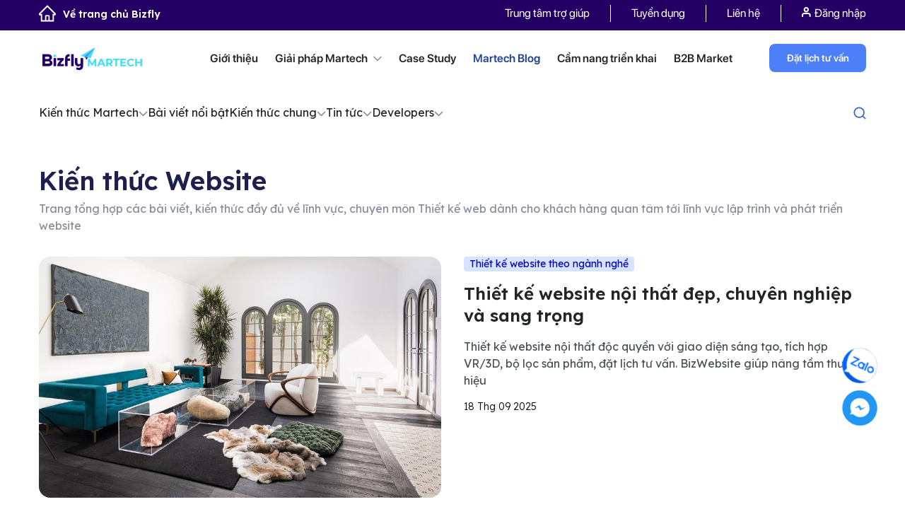

--- FILE ---
content_type: text/html; charset=UTF-8
request_url: https://bizfly.vn/techblog/chuyen-muc-thiet-ke-web.html
body_size: 22467
content:
<!DOCTYPE html>
<html lang="vi">
<head>
    <meta charset="UTF-8">
    <meta http-equiv="X-UA-Compatible" content="IE=edge">
    <meta name="viewport" content="width=device-width, initial-scale=1">
    <meta name='dmca-site-verification' content='dU1QM2kzU29MNFNHaVZ5U1EyWEplUT090' />
    <link rel="shortcut icon" href="https://bizfly.vn/faviconn.png" type="image/x-icon"/>
    <link rel="icon" type="img/ico" href="https://bizfly.vn/favicon.ico"/>
    <meta name="facebook-domain-verification" content="880uey0u13e3z3jpuc9q2ye4kx3jou"/>
    <link rel="dns-prefetch" href="https://bizflyportal.mediacdn.vn"/>
    <link rel="dns-prefetch" href="https://cdn-crm.bizfly.vn"/>
    <link rel="dns-prefetch" href="https://webpush.bizfly.vn"/>
    <link rel="dns-prefetch" href="https://www.google.com"/>
    <link rel="dns-prefetch" href="https://www.googletagmanager.com"/>
    <link rel="dns-prefetch" href="https://static.amcdn.vn"/>
    <link rel="dns-prefetch" href="https://js.aiservice.vn"/>
    <link rel="dns-prefetch" href="https://static.contineljs.com"/>
    <link rel="dns-prefetch" href="https://static.xx.fbcdn.net"/>
    <link rel="preconnect" href="https://bizflyportal.mediacdn.vn"/>
    <link rel="preconnect" href="https://cdn-crm.bizfly.vn"/>
    <link rel="preconnect" href="https://webpush.bizfly.vn"/>
    <link rel="preconnect" href="https://www.google.com"/>
    <link rel="preconnect" href="https://www.googletagmanager.com"/>
    <link rel="preconnect" href="https://static.amcdn.vn"/>
    <link rel="preconnect" href="https://js.aiservice.vn"/>
    <link rel="preconnect" href="https://static.contineljs.com"/>
    <link rel="preconnect" href="https://static.xx.fbcdn.net"/>
    <link rel="preconnect" href="https://fonts.gstatic.com"/>
    <link rel="preconnect" href="https://fonts.googleapis.com"/>
    <link rel="preconnect" href="https://contineljs.com"/>
    <meta name="robots" content="follow, index" />    <meta property="fb:app_id" content="1824967184492332"/>
        <title>Chuyên mục kiến thức Website</title>

    <script>
        var controller = 'blog';
        var viewaction = 'cate';
        var url_home = 'https://bizfly.vn';
        var url_addtocart = '/checkout/addcart.html';
        var url_buynow = '/checkout/buynow.html';
        var url_addtofavourite = '/checkout/addfavourite.html';
        var url_checkout = '/checkout/stepindex.html';
        var url_saveComment = '/market/savecomment.html';
        var url_removetocart = '/checkout/removecart.html';
        var url_removetofavourite = '/checkout/removefavourite.html';
        var url_updatetocart = '/checkout/updatecart.html';
        var url_updateqtyfarv = '/checkout/updateqtyfavr.html';
        var url_updateqtycheckout = '/checkout/updateqtycheckout.html';
        var is_guest = 1;
    </script>
        
    <meta name="csrf-token" content="b3RPjc6ldumkLrNammmyl3mY5RlfjolBA2U7uZBcUOQCE3zindw_sOJs9BLpBcvVA9qnfW_b_xN7AH2O6Dkakw==" />
<meta property="og:url" itemprop="url" content="https://bizfly.vn/techblog/chuyen-muc-thiet-ke-web.html" />
<meta name="description" content="Trang tổng hợp các bài viết, kiến thức đầy đủ về lĩnh vực, chuyên môn Thiết kế web dành cho khách hàng quan tâm tới lĩnh vực lập trình và phát triển website" />
<meta name="keywords" content="Kiến thức Website" />
<meta property="og:title" itemprop="title" content="Chuyên mục kiến thức Website" />
<meta property="og:description" itemprop="description" content="Trang tổng hợp các bài viết, kiến thức đầy đủ về lĩnh vực, chuyên môn Thiết kế web dành cho khách hàng quan tâm tới lĩnh vực lập trình và phát triển website" />
<link href="https://bizfly.vn/techblog/chuyen-muc-thiet-ke-web.html" rel="canonical">
<link href="/vendors/bootstrap4.3/css/bootstrap.min.css?v=1739328726" rel="stylesheet">
<link href="/ver1/js/swiper-4.3.3/css/swiper.min.css?v=1739328727" rel="stylesheet">
<link href="/css/animate.min.css?v=1739328725" rel="stylesheet">
<link href="/ver1/js/jquery.scrollbar.css?v=1739328727" rel="stylesheet">
<link href="/ver1/css/style.css?v=1760670720" rel="stylesheet">
<link href="/ver1/css/seller.css?v=1759380199" rel="stylesheet">
<link href="/ver1/css/responsive.css?v=1739328726" rel="stylesheet">
<link href="/v2/css/app.css?v=1758527096" rel="stylesheet">
<link href="/ver1/css/style_menu_solution.css?v=1755746983" rel="stylesheet">
<link href="/ver1/css/menu_header_top.css?v=1752754047" rel="stylesheet">
<link href="/ver1/css/martechblog_new.css?v=1761795892" rel="stylesheet">
<script>        var information= {"phone":"0964 69 12 99","link_chat":"https:\/\/m.me\/bizfly.vn","link_iframe":"https:\/\/crm.bizfly.vn\/survey-link?token=5d2473773e708616103a5b575f585a2a5cd3de72ac027d35-64f38c445bb18d3db38fdceed76cd0e1232f25f3&id=5f585a2a5cd3de72ac027d35&theme=7&view=webforms&project_id=5d2473773e708616103a5b57&frame_id=clsoe-popup"}</script>        <meta name="google-site-verification" content="Tnhjb6g4yMboUkMjX20sWtar8QLYALse-d8e8-bTCUo" />
    
                
    
    
    



<!-- block google_tag_manager -->
            
                    

        <!-- Google tag (gtag.js) -->
        <script async src="https://www.googletagmanager.com/gtag/js?id=G-THGC6HP95F"></script>
        <script>
        window.dataLayer = window.dataLayer || [];
        function gtag(){dataLayer.push(arguments);}
        gtag('js', new Date());

        gtag('config', 'G-THGC6HP95F');
        </script>

       <!-- Google Tag Manager -->
        <script>(function(w,d,s,l,i){w[l]=w[l]||[];w[l].push({'gtm.start':
        new Date().getTime(),event:'gtm.js'});var f=d.getElementsByTagName(s)[0],
        j=d.createElement(s),dl=l!='dataLayer'?'&l='+l:'';j.async=true;j.src=
        'https://www.googletagmanager.com/gtm.js?id='+i+dl;f.parentNode.insertBefore(j,f);
        })(window,document,'script','dataLayer','GTM-M7XD4TT7');</script>
        <!-- End Google Tag Manager -->

                <!-- Google Tag Manager -->
        <script>(function(w,d,s,l,i){w[l]=w[l]||[];w[l].push({'gtm.start':
        new Date().getTime(),event:'gtm.js'});var f=d.getElementsByTagName(s)[0],
        j=d.createElement(s),dl=l!='dataLayer'?'&l='+l:'';j.async=true;j.src=
        'https://www.googletagmanager.com/gtm.js?id='+i+dl;f.parentNode.insertBefore(j,f);
        })(window,document,'script','dataLayer','GTM-K8CBKW66');</script>
        <!-- End Google Tag Manager -->

        
                    </head>
<body>
        <!-- Google Tag Manager (noscript) -->
        <noscript>
            <iframe src="https://www.googletagmanager.com/ns.html?id=GTM-M7XD4TT7"
                    height="0" width="0" style="display:none;visibility:hidden">
            </iframe>
        </noscript>
            <!-- End Google Tag Manager (noscript) -->

                <!-- Google Tag Manager (noscript) -->
            <noscript><iframe src="https://www.googletagmanager.com/ns.html?id=GTM-K8CBKW66"
            height="0" width="0" style="display:none;visibility:hidden"></iframe></noscript>
        <!-- End Google Tag Manager (noscript) -->
        <div class="wrap">
                    <header>
                 



<div class="home_headtop home_headtop_new">
    <div class="container">
        <div class="row">
            <div class="col-lg-12">
                                    <a class="back_home" href="/">
                        <img  src="/ver1/css/images/1.0-bizfly-home/ic-home.png" alt="" />Về trang chủ Bizfly
                    </a>
                                <div class="home_headtop_box">
                    <ul class="headtop_menu">
                        <li class="">
                            <a rel="nofollow" title="Trung tâm trợ giúp" target="_blank" href="https://bizfly.vn/help" class="headtop_menu_links_help">
                                Trung tâm trợ giúp
                            </a>
                        </li>
<!--                        <li class="">
                            <a class=""
                               href="/market.html">
                                B2B Market
                            </a>
                        </li>-->
                        <li class="">
                            <a href="/tuyendung.html">
                                Tuyển dụng
                            </a>
                        </li>
                        <!--                        <li class="">
                                                    <a href="#">
                                                        Sự kiện
                                                    </a>
                                                </li>-->
                        <li class="">
                            <a rel="nofollow" href="/lien-he.html">
                                Liên hệ
                            </a>
                        </li>
                        <li class="headbot_menuitem">
                            <ul class="headtop_menu">
                                <li class="headuser">
                                    <ul class="user-action">
                                        <li class="act d-md-block d-none">
                                            <!--<i class="ic_icon ic_user"></i>&nbsp;-->
<a onclick="showlogin()"><img src="/ver1/css/images/1.0-bizfly-home/ic-log.png" alt="" /> Đăng nhập</a> 
<!--/ <a onclick="showregister()">Đăng ký</a>-->
                                        </li>
                                    </ul>
                                </li>
                            </ul>
                        </li>
                    </ul>
                </div>


                <!--<div class="clearfix"></div>-->
            </div>
        </div>
    </div>
</div>

<div class="home_headbot home_headbot_only">
    <div class="container">
        <div class="row">
            <div class="col-lg-12">
                                    <a href="https://bizfly.vn/giai-phap/cong-cu-phuc-vu-chuyen-doi-so.html" class="headbot_logo headbot_logo_main">
                        <img  style="width: auto;max-width: 100%;" class="" src="/ver1/css/images/1.0-bizfly-home/bf-mt.png"/>
                    </a>

                
                <ul class="headbot_menu">
                    <li class="headbot_menuitem">
                        <a class=""
                           href="/ve-chung-toi.html">
                            Giới thiệu
                        </a>
                    </li>
                    <li class="headbot_menuitem">
                        <!--                        <a class="</?= ($controller == 'solution') ? 'active' : '' ?>"
                                                   href="</?= Url::to(['/solution/index']) ?>">-->

                        <a class=""
                           href="javascript:void(0);">
                            Giải pháp  Martech <i class="ic-bf1"></i>
                        </a>
                        <div class="box_menunews  only-cate-solution ">
                            <div class="container">
                                <div class="row">
                                                                                                                            <div class=" col-md-12">
                                                    <div class="box_menunews_title">
                                                        <!--                                                        <a href="" class="img-logo-title">
                                                                                                                    <img class="lazy" data-original="https://bizflyportal.mediacdn.vn/bizflyportal/41/1/2021/06/25/16/16/ic-16245909819604.png"/>
                                                                                                                </a>-->
                                                        <div class="box_menunews_name">
                                                            <a href="https://bizfly.vn/giai-phap/giai-phap-martech.html">

                                                                <img src="https://bizflyportal.mediacdn.vn/bizflyportal/41/38/2023/03/06/16/27/bf-mt-16780732264473.png" alt="" />
                                                                <span>
                                                                    <p>Dẫn dầu bộ giải pháp Chuyển đổi số trong Marketing &amp; Bán hàng cho doanh nghiệp vừa và lớn</p>                                                                </span>
                                                            </a>

                                                        </div>
                                                        <div class="box_menunews_list  box_menunews_list_only">
                                                                                                                        
                                                                
                                                                                                                                                                                                <a href="/giai-phap/bizfly-website.html" class="box_menunews_item">
                        <!--                                                                <span class="box_menunews_icon">
                                                                        <img src=""/>
                                                                    </span>-->
                                                                    <span class="box_menunews_txt">
                                                                        BizWebsite                                                                    </span>
                                                                    <span class="box_menunews_sapo">
                                                                        Dịch vụ thiết kế website theo yêu cầu với giao diện độc quyền, tính năng tùy biến riêng cho từng doanh nghiệp, khẳng định thương hiệu khác biệt                                                                    </span>
                <!--                                                                    <svg width="10" height="10" viewBox="0 0 10 10" fill="none" xmlns="http://www.w3.org/2000/svg">
                                                                        <path d="M2.83325 0.666992C2.83325 0.390852 3.05711 0.166992 3.33325 0.166992H9.33324C9.60937 0.166992 9.83324 0.390852 9.83324 0.666992V6.66699C9.83324 6.94313 9.60937 7.16699 9.33324 7.16699C9.05711 7.16699 8.83324 6.94313 8.83324 6.66699V1.16699H3.33325C3.05711 1.16699 2.83325 0.943132 2.83325 0.666992Z" fill="black"/>
                                                                        <path d="M9.68672 0.313437C9.88198 0.508697 9.88198 0.825284 9.68672 1.02054L1.20145 9.50586C1.00619 9.70113 0.689612 9.70113 0.494345 9.50586C0.299085 9.31059 0.299085 8.99399 0.494345 8.79872L8.97959 0.313437C9.17485 0.118177 9.49145 0.118177 9.68672 0.313437Z" fill="black"/>
                                                                    </svg>-->
                                                                </a>
                                                                                                                            
                                                                
                                                                
                                                                                                                                                                                                <a href="/giai-phap/dich-vu-thiet-ke-app-mobile.html" class="box_menunews_item">
                        <!--                                                                <span class="box_menunews_icon">
                                                                        <img src=""/>
                                                                    </span>-->
                                                                    <span class="box_menunews_txt">
                                                                        BizMobile Apps                                                                    </span>
                                                                    <span class="box_menunews_sapo">
                                                                        Dịch vụ thiết kế app theo yêu cầu, chuyên nghiệp cho mọi lĩnh vực ngành nghề. Giải pháp thiết kế và phát triển ứng dụng cho mọi quy mô doanh nghiệp.                                                                    </span>
                <!--                                                                    <svg width="10" height="10" viewBox="0 0 10 10" fill="none" xmlns="http://www.w3.org/2000/svg">
                                                                        <path d="M2.83325 0.666992C2.83325 0.390852 3.05711 0.166992 3.33325 0.166992H9.33324C9.60937 0.166992 9.83324 0.390852 9.83324 0.666992V6.66699C9.83324 6.94313 9.60937 7.16699 9.33324 7.16699C9.05711 7.16699 8.83324 6.94313 8.83324 6.66699V1.16699H3.33325C3.05711 1.16699 2.83325 0.943132 2.83325 0.666992Z" fill="black"/>
                                                                        <path d="M9.68672 0.313437C9.88198 0.508697 9.88198 0.825284 9.68672 1.02054L1.20145 9.50586C1.00619 9.70113 0.689612 9.70113 0.494345 9.50586C0.299085 9.31059 0.299085 8.99399 0.494345 8.79872L8.97959 0.313437C9.17485 0.118177 9.49145 0.118177 9.68672 0.313437Z" fill="black"/>
                                                                    </svg>-->
                                                                </a>
                                                                                                                            
                                                                                                                                                                                                <a href="/giai-phap/bizfly-crm.html" class="box_menunews_item">
                        <!--                                                                <span class="box_menunews_icon">
                                                                        <img src=""/>
                                                                    </span>-->
                                                                    <span class="box_menunews_txt">
                                                                        BizCRM                                                                    </span>
                                                                    <span class="box_menunews_sapo">
                                                                        Giải pháp CRM quản trị quan hệ khách hàng toàn diện cho marketing - bán hàng - chăm sóc khách hàng trên một nền tảng                                                                    </span>
                <!--                                                                    <svg width="10" height="10" viewBox="0 0 10 10" fill="none" xmlns="http://www.w3.org/2000/svg">
                                                                        <path d="M2.83325 0.666992C2.83325 0.390852 3.05711 0.166992 3.33325 0.166992H9.33324C9.60937 0.166992 9.83324 0.390852 9.83324 0.666992V6.66699C9.83324 6.94313 9.60937 7.16699 9.33324 7.16699C9.05711 7.16699 8.83324 6.94313 8.83324 6.66699V1.16699H3.33325C3.05711 1.16699 2.83325 0.943132 2.83325 0.666992Z" fill="black"/>
                                                                        <path d="M9.68672 0.313437C9.88198 0.508697 9.88198 0.825284 9.68672 1.02054L1.20145 9.50586C1.00619 9.70113 0.689612 9.70113 0.494345 9.50586C0.299085 9.31059 0.299085 8.99399 0.494345 8.79872L8.97959 0.313437C9.17485 0.118177 9.49145 0.118177 9.68672 0.313437Z" fill="black"/>
                                                                    </svg>-->
                                                                </a>
                                                                                                                            
                                                                                                                                                                                                <a href="/giai-phap/bizshop.html" class="box_menunews_item">
                        <!--                                                                <span class="box_menunews_icon">
                                                                        <img src=""/>
                                                                    </span>-->
                                                                    <span class="box_menunews_txt">
                                                                        BizShop                                                                    </span>
                                                                    <span class="box_menunews_sapo">
                                                                        Tích hợp các kênh bán hàng online, xử lý đơn hàng nhanh chóng và quản lý tồn kho hiệu quả trên một nền tảng duy nhất                                                                    </span>
                <!--                                                                    <svg width="10" height="10" viewBox="0 0 10 10" fill="none" xmlns="http://www.w3.org/2000/svg">
                                                                        <path d="M2.83325 0.666992C2.83325 0.390852 3.05711 0.166992 3.33325 0.166992H9.33324C9.60937 0.166992 9.83324 0.390852 9.83324 0.666992V6.66699C9.83324 6.94313 9.60937 7.16699 9.33324 7.16699C9.05711 7.16699 8.83324 6.94313 8.83324 6.66699V1.16699H3.33325C3.05711 1.16699 2.83325 0.943132 2.83325 0.666992Z" fill="black"/>
                                                                        <path d="M9.68672 0.313437C9.88198 0.508697 9.88198 0.825284 9.68672 1.02054L1.20145 9.50586C1.00619 9.70113 0.689612 9.70113 0.494345 9.50586C0.299085 9.31059 0.299085 8.99399 0.494345 8.79872L8.97959 0.313437C9.17485 0.118177 9.49145 0.118177 9.68672 0.313437Z" fill="black"/>
                                                                    </svg>-->
                                                                </a>
                                                                                                                            
                                                                                                                                                                                                <a href="/giai-phap/bizfly-email.html" class="box_menunews_item">
                        <!--                                                                <span class="box_menunews_icon">
                                                                        <img src=""/>
                                                                    </span>-->
                                                                    <span class="box_menunews_txt">
                                                                        BizMail                                                                    </span>
                                                                    <span class="box_menunews_sapo">
                                                                        BizMail là dịch vụ Email Marketing giúp doanh nghiệp gửi email hàng loạt, tự động hóa tiếp thị, cá nhân hóa nội dung và tối ưu tỷ lệ mở.                                                                    </span>
                <!--                                                                    <svg width="10" height="10" viewBox="0 0 10 10" fill="none" xmlns="http://www.w3.org/2000/svg">
                                                                        <path d="M2.83325 0.666992C2.83325 0.390852 3.05711 0.166992 3.33325 0.166992H9.33324C9.60937 0.166992 9.83324 0.390852 9.83324 0.666992V6.66699C9.83324 6.94313 9.60937 7.16699 9.33324 7.16699C9.05711 7.16699 8.83324 6.94313 8.83324 6.66699V1.16699H3.33325C3.05711 1.16699 2.83325 0.943132 2.83325 0.666992Z" fill="black"/>
                                                                        <path d="M9.68672 0.313437C9.88198 0.508697 9.88198 0.825284 9.68672 1.02054L1.20145 9.50586C1.00619 9.70113 0.689612 9.70113 0.494345 9.50586C0.299085 9.31059 0.299085 8.99399 0.494345 8.79872L8.97959 0.313437C9.17485 0.118177 9.49145 0.118177 9.68672 0.313437Z" fill="black"/>
                                                                    </svg>-->
                                                                </a>
                                                                                                                            
                                                                                                                                                                                                <a href="/giai-phap/chat-bot-ai.html" class="box_menunews_item">
                        <!--                                                                <span class="box_menunews_icon">
                                                                        <img src=""/>
                                                                    </span>-->
                                                                    <span class="box_menunews_txt">
                                                                        BizChatAI                                                                    </span>
                                                                    <span class="box_menunews_sapo">
                                                                        Dịch vụ chatbot AI tư vấn, tự động chốt đơn và hỗ trợ khách hàng dành cho mọi lĩnh vực ngành nghề.                                                                    </span>
                <!--                                                                    <svg width="10" height="10" viewBox="0 0 10 10" fill="none" xmlns="http://www.w3.org/2000/svg">
                                                                        <path d="M2.83325 0.666992C2.83325 0.390852 3.05711 0.166992 3.33325 0.166992H9.33324C9.60937 0.166992 9.83324 0.390852 9.83324 0.666992V6.66699C9.83324 6.94313 9.60937 7.16699 9.33324 7.16699C9.05711 7.16699 8.83324 6.94313 8.83324 6.66699V1.16699H3.33325C3.05711 1.16699 2.83325 0.943132 2.83325 0.666992Z" fill="black"/>
                                                                        <path d="M9.68672 0.313437C9.88198 0.508697 9.88198 0.825284 9.68672 1.02054L1.20145 9.50586C1.00619 9.70113 0.689612 9.70113 0.494345 9.50586C0.299085 9.31059 0.299085 8.99399 0.494345 8.79872L8.97959 0.313437C9.17485 0.118177 9.49145 0.118177 9.68672 0.313437Z" fill="black"/>
                                                                    </svg>-->
                                                                </a>
                                                                                                                            
                                                                                                                                                                                                <a href="/giai-phap/bizfly-cdp.html" class="box_menunews_item">
                        <!--                                                                <span class="box_menunews_icon">
                                                                        <img src=""/>
                                                                    </span>-->
                                                                    <span class="box_menunews_txt">
                                                                        Bizfly CDP                                                                    </span>
                                                                    <span class="box_menunews_sapo">
                                                                        Nền tảng dữ liệu toàn diện giúp doanh nghiệp tối ưu trải nghiệm khách hàng và tăng trưởng bền vững                                                                    </span>
                <!--                                                                    <svg width="10" height="10" viewBox="0 0 10 10" fill="none" xmlns="http://www.w3.org/2000/svg">
                                                                        <path d="M2.83325 0.666992C2.83325 0.390852 3.05711 0.166992 3.33325 0.166992H9.33324C9.60937 0.166992 9.83324 0.390852 9.83324 0.666992V6.66699C9.83324 6.94313 9.60937 7.16699 9.33324 7.16699C9.05711 7.16699 8.83324 6.94313 8.83324 6.66699V1.16699H3.33325C3.05711 1.16699 2.83325 0.943132 2.83325 0.666992Z" fill="black"/>
                                                                        <path d="M9.68672 0.313437C9.88198 0.508697 9.88198 0.825284 9.68672 1.02054L1.20145 9.50586C1.00619 9.70113 0.689612 9.70113 0.494345 9.50586C0.299085 9.31059 0.299085 8.99399 0.494345 8.79872L8.97959 0.313437C9.17485 0.118177 9.49145 0.118177 9.68672 0.313437Z" fill="black"/>
                                                                    </svg>-->
                                                                </a>
                                                                                                                            
                                                                                                                                                                                                <a href="/giai-phap/ai-sales-agent.html" class="box_menunews_item">
                        <!--                                                                <span class="box_menunews_icon">
                                                                        <img src=""/>
                                                                    </span>-->
                                                                    <span class="box_menunews_txt">
                                                                        AI Sales Agent                                                                    </span>
                                                                    <span class="box_menunews_sapo">
                                                                        AI Sales Agent là trợ lý bán hàng tự động thông minh phát triển bởi Bizfly Martech, giúp doanh nghiệp tăng trưởng doanh số mà không cần tăng nguồn lực.

Nhờ khả năng tư vấn chính xác, phản hồi nhanh và chăm sóc khách hàng liên tục 24/7, AI Sales Agent giú                                                                    </span>
                <!--                                                                    <svg width="10" height="10" viewBox="0 0 10 10" fill="none" xmlns="http://www.w3.org/2000/svg">
                                                                        <path d="M2.83325 0.666992C2.83325 0.390852 3.05711 0.166992 3.33325 0.166992H9.33324C9.60937 0.166992 9.83324 0.390852 9.83324 0.666992V6.66699C9.83324 6.94313 9.60937 7.16699 9.33324 7.16699C9.05711 7.16699 8.83324 6.94313 8.83324 6.66699V1.16699H3.33325C3.05711 1.16699 2.83325 0.943132 2.83325 0.666992Z" fill="black"/>
                                                                        <path d="M9.68672 0.313437C9.88198 0.508697 9.88198 0.825284 9.68672 1.02054L1.20145 9.50586C1.00619 9.70113 0.689612 9.70113 0.494345 9.50586C0.299085 9.31059 0.299085 8.99399 0.494345 8.79872L8.97959 0.313437C9.17485 0.118177 9.49145 0.118177 9.68672 0.313437Z" fill="black"/>
                                                                    </svg>-->
                                                                </a>
                                                                                                                            
                                                                                                                                                                                                <a href="/giai-phap/bizfly-loyalty.html" class="box_menunews_item">
                        <!--                                                                <span class="box_menunews_icon">
                                                                        <img src=""/>
                                                                    </span>-->
                                                                    <span class="box_menunews_txt">
                                                                        BizLoyalty                                                                    </span>
                                                                    <span class="box_menunews_sapo">
                                                                        Xây dựng nhanh - Thiết kế chuyên nghiệp - Vận hành ổn định                                                                    </span>
                <!--                                                                    <svg width="10" height="10" viewBox="0 0 10 10" fill="none" xmlns="http://www.w3.org/2000/svg">
                                                                        <path d="M2.83325 0.666992C2.83325 0.390852 3.05711 0.166992 3.33325 0.166992H9.33324C9.60937 0.166992 9.83324 0.390852 9.83324 0.666992V6.66699C9.83324 6.94313 9.60937 7.16699 9.33324 7.16699C9.05711 7.16699 8.83324 6.94313 8.83324 6.66699V1.16699H3.33325C3.05711 1.16699 2.83325 0.943132 2.83325 0.666992Z" fill="black"/>
                                                                        <path d="M9.68672 0.313437C9.88198 0.508697 9.88198 0.825284 9.68672 1.02054L1.20145 9.50586C1.00619 9.70113 0.689612 9.70113 0.494345 9.50586C0.299085 9.31059 0.299085 8.99399 0.494345 8.79872L8.97959 0.313437C9.17485 0.118177 9.49145 0.118177 9.68672 0.313437Z" fill="black"/>
                                                                    </svg>-->
                                                                </a>
                                                                                                                            
                                                                                                                                                                                                <a href="/giai-phap/bizfly-event.html" class="box_menunews_item">
                        <!--                                                                <span class="box_menunews_icon">
                                                                        <img src=""/>
                                                                    </span>-->
                                                                    <span class="box_menunews_txt">
                                                                        Bizfly Event - Dịch vụ tổ chức và vận hành sự kiện                                                                    </span>
                                                                    <span class="box_menunews_sapo">
                                                                        Giải pháp giúp doanh nghiệp tổ chức và vận hành sự kiện                                                                    </span>
                <!--                                                                    <svg width="10" height="10" viewBox="0 0 10 10" fill="none" xmlns="http://www.w3.org/2000/svg">
                                                                        <path d="M2.83325 0.666992C2.83325 0.390852 3.05711 0.166992 3.33325 0.166992H9.33324C9.60937 0.166992 9.83324 0.390852 9.83324 0.666992V6.66699C9.83324 6.94313 9.60937 7.16699 9.33324 7.16699C9.05711 7.16699 8.83324 6.94313 8.83324 6.66699V1.16699H3.33325C3.05711 1.16699 2.83325 0.943132 2.83325 0.666992Z" fill="black"/>
                                                                        <path d="M9.68672 0.313437C9.88198 0.508697 9.88198 0.825284 9.68672 1.02054L1.20145 9.50586C1.00619 9.70113 0.689612 9.70113 0.494345 9.50586C0.299085 9.31059 0.299085 8.99399 0.494345 8.79872L8.97959 0.313437C9.17485 0.118177 9.49145 0.118177 9.68672 0.313437Z" fill="black"/>
                                                                    </svg>-->
                                                                </a>
                                                                                                                            
                                                                                                                                                                                                <a href="/giai-phap/bizfly-customer-platform.html" class="box_menunews_item">
                        <!--                                                                <span class="box_menunews_icon">
                                                                        <img src=""/>
                                                                    </span>-->
                                                                    <span class="box_menunews_txt">
                                                                        Bizfly Customer Platform                                                                    </span>
                                                                    <span class="box_menunews_sapo">
                                                                        Bizfly Customer Platform – nền tảng quản lý khách hàng tập trung, ứng dụng công nghệ AI giúp doanh nghiệp khai thác tối đa giá trị khách hàng, tối ưu vận hành và tạo lợi thế cạnh tranh."                                                                    </span>
                <!--                                                                    <svg width="10" height="10" viewBox="0 0 10 10" fill="none" xmlns="http://www.w3.org/2000/svg">
                                                                        <path d="M2.83325 0.666992C2.83325 0.390852 3.05711 0.166992 3.33325 0.166992H9.33324C9.60937 0.166992 9.83324 0.390852 9.83324 0.666992V6.66699C9.83324 6.94313 9.60937 7.16699 9.33324 7.16699C9.05711 7.16699 8.83324 6.94313 8.83324 6.66699V1.16699H3.33325C3.05711 1.16699 2.83325 0.943132 2.83325 0.666992Z" fill="black"/>
                                                                        <path d="M9.68672 0.313437C9.88198 0.508697 9.88198 0.825284 9.68672 1.02054L1.20145 9.50586C1.00619 9.70113 0.689612 9.70113 0.494345 9.50586C0.299085 9.31059 0.299085 8.99399 0.494345 8.79872L8.97959 0.313437C9.17485 0.118177 9.49145 0.118177 9.68672 0.313437Z" fill="black"/>
                                                                    </svg>-->
                                                                </a>
                                                                                                                            
                                                                                                                                                                                                <a href="/giai-phap/bizfly-ticket.html" class="box_menunews_item">
                        <!--                                                                <span class="box_menunews_icon">
                                                                        <img src=""/>
                                                                    </span>-->
                                                                    <span class="box_menunews_txt">
                                                                        BizTicket                                                                    </span>
                                                                    <span class="box_menunews_sapo">
                                                                        Bizfly Ticket - Giải pháp giao việc
và thực hiện nhiệm vụ theo quy trình
chuyên nghiệp từ VCCorp                                                                    </span>
                <!--                                                                    <svg width="10" height="10" viewBox="0 0 10 10" fill="none" xmlns="http://www.w3.org/2000/svg">
                                                                        <path d="M2.83325 0.666992C2.83325 0.390852 3.05711 0.166992 3.33325 0.166992H9.33324C9.60937 0.166992 9.83324 0.390852 9.83324 0.666992V6.66699C9.83324 6.94313 9.60937 7.16699 9.33324 7.16699C9.05711 7.16699 8.83324 6.94313 8.83324 6.66699V1.16699H3.33325C3.05711 1.16699 2.83325 0.943132 2.83325 0.666992Z" fill="black"/>
                                                                        <path d="M9.68672 0.313437C9.88198 0.508697 9.88198 0.825284 9.68672 1.02054L1.20145 9.50586C1.00619 9.70113 0.689612 9.70113 0.494345 9.50586C0.299085 9.31059 0.299085 8.99399 0.494345 8.79872L8.97959 0.313437C9.17485 0.118177 9.49145 0.118177 9.68672 0.313437Z" fill="black"/>
                                                                    </svg>-->
                                                                </a>
                                                                                                                            
                                                                
                                                                
                                                                
                                                                
                                                                
                                                                
                                                                
                                                                
                                                                
                                                                
                                                                
                                                                
                                                                
                                                                
                                                                
                                                                
                                                                
                                                                
                                                                
                                                                
                                                                
                                                                
                                                                
                                                                
                                                                
                                                                
                                                                
                                                                
                                                                
                                                                
                                                                
                                                                
                                                                
                                                                
                                                                
                                                                
                                                                
                                                                
                                                                
                                                                
                                                                
                                                                
                                                                
                                                                
                                                                
                                                                
                                                                
                                                                
                                                                
                                                                
                                                                
                                                                
                                                                
                                                                
                                                                
                                                                
                                                                
                                                                
                                                                
                                                                
                                                                
                                                                
                                                                
                                                                
                                                                
                                                                
                                                                
                                                                
                                                                
                                                                
                                                                
                                                                
                                                                
                                                                
                                                                
                                                                
                                                                
                                                                
                                                                
                                                                
                                                                
                                                                
                                                                
                                                                
                                                                
                                                                
                                                                
                                                                
                                                                
                                                                
                                                                
                                                                
                                                                
                                                                
                                                                
                                                                
                                                                
                                                                
                                                                
                                                                
                                                                
                                                                
                                                                
                                                                
                                                                
                                                                
                                                                
                                                                
                                                                
                                                                
                                                                
                                                                
                                                                
                                                                
                                                                
                                                                
                                                                
                                                                
                                                                
                                                                
                                                                
                                                                
                                                                
                                                                
                                                                
                                                                
                                                                
                                                                
                                                                
                                                                
                                                                
                                                                
                                                                
                                                                
                                                                
                                                                
                                                                
                                                                
                                                                
                                                                
                                                                
                                                                
                                                                
                                                                
                                                                
                                                                
                                                                
                                                                
                                                                
                                                                
                                                                
                                                                
                                                                
                                                                
                                                                
                                                                
                                                                
                                                                
                                                                
                                                                
                                                                
                                                                
                                                                
                                                                
                                                                
                                                                
                                                                



                                                                                                                    </div>
                                                       
                                                        <div class="box_menunews_links_only">
                                                                                                                            <a href="https://bizfly.vn/giai-phap/giai-phap-martech.html" class="box_menunews_links">
                                                                    Xem tất cả giải pháp  Martech                                                                    <svg width="10" height="10" viewBox="0 0 10 10" fill="none" xmlns="http://www.w3.org/2000/svg">
                                                                    <path d="M2.83325 0.666992C2.83325 0.390852 3.05711 0.166992 3.33325 0.166992H9.33324C9.60937 0.166992 9.83324 0.390852 9.83324 0.666992V6.66699C9.83324 6.94313 9.60937 7.16699 9.33324 7.16699C9.05711 7.16699 8.83324 6.94313 8.83324 6.66699V1.16699H3.33325C3.05711 1.16699 2.83325 0.943132 2.83325 0.666992Z" fill="black"/>
                                                                    <path d="M9.68672 0.313437C9.88198 0.508697 9.88198 0.825284 9.68672 1.02054L1.20145 9.50586C1.00619 9.70113 0.689612 9.70113 0.494345 9.50586C0.299085 9.31059 0.299085 8.99399 0.494345 8.79872L8.97959 0.313437C9.17485 0.118177 9.49145 0.118177 9.68672 0.313437Z" fill="black"/>
                                                                    </svg>
                                                                </a>
                                                                                                                    </div>
                                                    
                                                    </div>
                                                </div>
                                                                                                                                                        </div>
                            </div>
                        </div>

                    </li>
                    <li class="headbot_menuitem">
                        <a class=""
                           href="/case-study.html">
                            Case Study
                        </a>
                    </li>
                    <li class="headbot_menuitem">
                                                <a class="active"
                           href="/techblog.html">
                               Martech Blog 
                            <!--<i class="ic-bf1"></i>-->
                        </a>
                    </li>
                                                <li class="headbot_menuitem">
                                <a class=""
                                   href="/cam-nang-trien-khai.html">
                                       Cẩm nang triển khai                                </a>
                            </li>
                            
                                        <li class="headbot_menuitem">
                        <a class=""
                           href="/market.html">
                            B2B Market
                        </a>
                    </li>
                    <!--                    <li class="headbot_menuitem">
                                        
                    
                                            <a class="<//?= $activeMenu ? 'active' : '' ?>" href="/giai-phap/smartweb-development.html">
                                                Workshop
                                            </a>
                    
                                        </li>-->



                                        <li class="headbot_menuitem headbot_menu_last">
                        <a target="_blank" href="/giai-phap/form-dang-ky.html?utm_source=Website&utm_medium=Trangchu&utm_campaign=Button_Datlichtuvan&utm_content=Header_Bizfly" data-handle="td-click-cta" data-td-event-name="Form đặt lịch tư vấn" >
                        Đặt lịch tư vấn
                        </a>
                    </li>
                    
                </ul>

                <div class="clearfix"></div>
            </div>
        </div>
    </div>
</div>









            
                                            <div class="modal" id="dangnhap" tabindex="-1" role="Đăng nhập">
                            <div class="modal-dialog" role="document">
                                <div class="modal-content">
                                    <div class="modal-body">

                                        <a href="javascript:void(0)" data-dismiss="modal" class="btn_close"></a>
                                        <iframe id="iframe_dangnhap" scrolling="true" allowtransparency="true" src=""
                                                data-src="https://my.bizfly.vn/iframe/loginVietId2"
                                                data-relogin="https://my.bizfly.vn/iframe/loginVietId2"
                                                style="width:412px;height:650px"
                                                frameborder="0"></iframe>
                                    </div>
                                </div>
                            </div>
                        </div>
                        <div class="modal" id="dangky" tabindex="-1" role="Đăng ký">

                            <div class="modal-dialog" role="document">
                                <div class="modal-content">
                                    <div class="modal-body">
                                        <a href="javascript:void(0)" data-dismiss="modal" class="btn_close"></a>
                                        <iframe id="iframe_dangky" scrolling="no" allowtransparency="true" src=""
                                                data-src="/auth/register.html"
                                                style="width:412px;height:570px" frameborder="0"></iframe>
                                    </div>

                                </div>
                            </div>
                        </div>
                                        </header>
            <main>    <div class="block_martech_menu">
        <div class="container">
            <div class="row">
                <div class="col-lg-12">
                    <div class="martech_menu--other">
                        <!-- <a href="</?= Url::toRoute('blog/index') ?>" class="_logo">
                            <img src="/ver1/images/logo-bfmt.png" alt="">
                        </a> -->
                        <div class="martech_menu--tab">
                        <ul class="">
                                                        <li class="default">
                                    <a href="/techblog/kien-thuc-martech.html" title="Kiến thức Martech">
                                        Kiến thức Martech                                    </a>
                                                                            <span href="javascript:void(0)" class="_icon">
                                            <svg xmlns="http://www.w3.org/2000/svg" width="13" height="8" viewBox="0 0 13 8" fill="none">
                                                <path d="M1.5 1.5L6.5 6.5L11.5 1.5" stroke="#878A99" stroke-width="1.67" stroke-linecap="round" stroke-linejoin="round"/>
                                            </svg>
                                        </span>
                                                                                    <ul class="martech_menu--child">
                                            <li>
                            <a href="/techblog/chuyen-muc-thiet-ke-web.html" title="Kiến thức Website">Kiến thức Website                                                            <!-- <svg xmlns="http://www.w3.org/2000/svg" width="7" height="12" viewBox="0 0 7 12" fill="none">
                                            <path d="M1 11L6 6L1 1" stroke="#878A99" stroke-width="1.67" stroke-linecap="round" stroke-linejoin="round"></path>
                                        </svg> -->
                                                        </a>
                            
                                
                                                    </li>

                                                <li>
                            <a href="/techblog/chuyen-muc-crm.html" title="Kiến thức về CRM">Kiến thức về CRM                                                            <!-- <svg xmlns="http://www.w3.org/2000/svg" width="7" height="12" viewBox="0 0 7 12" fill="none">
                                            <path d="M1 11L6 6L1 1" stroke="#878A99" stroke-width="1.67" stroke-linecap="round" stroke-linejoin="round"></path>
                                        </svg> -->
                                                        </a>
                            
                                
                                                    </li>

                                                <li>
                            <a href="/techblog/chuyen-muc-chatbot-ai.html" title="Kiến thức về Chatbot AI">Kiến thức về Chatbot AI                                                            <!-- <svg xmlns="http://www.w3.org/2000/svg" width="7" height="12" viewBox="0 0 7 12" fill="none">
                                            <path d="M1 11L6 6L1 1" stroke="#878A99" stroke-width="1.67" stroke-linecap="round" stroke-linejoin="round"></path>
                                        </svg> -->
                                                        </a>
                            
                                
                                                    </li>

                                                <li>
                            <a href="/techblog/chuyen-muc-email-marketing.html" title="Kiến thức Email Marketing">Kiến thức Email Marketing                                                            <!-- <svg xmlns="http://www.w3.org/2000/svg" width="7" height="12" viewBox="0 0 7 12" fill="none">
                                            <path d="M1 11L6 6L1 1" stroke="#878A99" stroke-width="1.67" stroke-linecap="round" stroke-linejoin="round"></path>
                                        </svg> -->
                                                        </a>
                            
                                
                                                    </li>

                                                <li>
                            <a href="/techblog/chuyen-muc-mobile-app.html" title="Kiến thức Mobile App">Kiến thức Mobile App                                                            <!-- <svg xmlns="http://www.w3.org/2000/svg" width="7" height="12" viewBox="0 0 7 12" fill="none">
                                            <path d="M1 11L6 6L1 1" stroke="#878A99" stroke-width="1.67" stroke-linecap="round" stroke-linejoin="round"></path>
                                        </svg> -->
                                                        </a>
                            
                                
                                                    </li>

                                                <li>
                            <a href="/techblog/kien-thuc-cdp.html" title="Kiến thức CDP">Kiến thức CDP                                                            <!-- <svg xmlns="http://www.w3.org/2000/svg" width="7" height="12" viewBox="0 0 7 12" fill="none">
                                            <path d="M1 11L6 6L1 1" stroke="#878A99" stroke-width="1.67" stroke-linecap="round" stroke-linejoin="round"></path>
                                        </svg> -->
                                                        </a>
                            
                                
                                                    </li>

                                    </ul>
                                </li>
                                                        <li class="default">
                                    <a href="/techblog/bai-viet-noi-bat.html" title="Bài viết nổi bật">
                                        Bài viết nổi bật                                    </a>
                                                                                                        </li>
                                                        <li class="default">
                                    <a href="/techblog/kien-thuc-chung.html" title="Kiến thức chung">
                                        Kiến thức chung                                    </a>
                                                                            <span href="javascript:void(0)" class="_icon">
                                            <svg xmlns="http://www.w3.org/2000/svg" width="13" height="8" viewBox="0 0 13 8" fill="none">
                                                <path d="M1.5 1.5L6.5 6.5L11.5 1.5" stroke="#878A99" stroke-width="1.67" stroke-linecap="round" stroke-linejoin="round"/>
                                            </svg>
                                        </span>
                                                                                    <ul class="martech_menu--child">
                                            <li>
                            <a href="/techblog/quan-tri.html" title="Quản trị">Quản trị                                                            <!-- <svg xmlns="http://www.w3.org/2000/svg" width="7" height="12" viewBox="0 0 7 12" fill="none">
                                            <path d="M1 11L6 6L1 1" stroke="#878A99" stroke-width="1.67" stroke-linecap="round" stroke-linejoin="round"></path>
                                        </svg> -->
                                                        </a>
                            
                                
                                                    </li>

                                                <li>
                            <a href="/techblog/kien-thuc-marketing.html" title="Marketing">Marketing                                                            <!-- <svg xmlns="http://www.w3.org/2000/svg" width="7" height="12" viewBox="0 0 7 12" fill="none">
                                            <path d="M1 11L6 6L1 1" stroke="#878A99" stroke-width="1.67" stroke-linecap="round" stroke-linejoin="round"></path>
                                        </svg> -->
                                                        </a>
                            
                                
                                                    </li>

                                                <li>
                            <a href="/techblog/kien-thuc-sales.html" title="Bán hàng">Bán hàng                                                            <!-- <svg xmlns="http://www.w3.org/2000/svg" width="7" height="12" viewBox="0 0 7 12" fill="none">
                                            <path d="M1 11L6 6L1 1" stroke="#878A99" stroke-width="1.67" stroke-linecap="round" stroke-linejoin="round"></path>
                                        </svg> -->
                                                        </a>
                            
                                
                                                    </li>

                                                <li>
                            <a href="/techblog/cham-soc-khach-hang.html" title="Chăm sóc khách hàng">Chăm sóc khách hàng                                                            <!-- <svg xmlns="http://www.w3.org/2000/svg" width="7" height="12" viewBox="0 0 7 12" fill="none">
                                            <path d="M1 11L6 6L1 1" stroke="#878A99" stroke-width="1.67" stroke-linecap="round" stroke-linejoin="round"></path>
                                        </svg> -->
                                                        </a>
                            
                                
                                                    </li>

                                    </ul>
                                </li>
                                                        <li class="default">
                                    <a href="/techblog/tin-tuc-202110251635157920177.html" title="Tin tức">
                                        Tin tức                                    </a>
                                                                            <span href="javascript:void(0)" class="_icon">
                                            <svg xmlns="http://www.w3.org/2000/svg" width="13" height="8" viewBox="0 0 13 8" fill="none">
                                                <path d="M1.5 1.5L6.5 6.5L11.5 1.5" stroke="#878A99" stroke-width="1.67" stroke-linecap="round" stroke-linejoin="round"/>
                                            </svg>
                                        </span>
                                                                                    <ul class="martech_menu--child">
                                            <li>
                            <a href="/techblog/su-kien.html" title="Sự kiện">Sự kiện                                                            <!-- <svg xmlns="http://www.w3.org/2000/svg" width="7" height="12" viewBox="0 0 7 12" fill="none">
                                            <path d="M1 11L6 6L1 1" stroke="#878A99" stroke-width="1.67" stroke-linecap="round" stroke-linejoin="round"></path>
                                        </svg> -->
                                                        </a>
                            
                                
                                                    </li>

                                                <li>
                            <a href="/techblog/doanh-nghiep.html" title="Tin Bizfly">Tin Bizfly                                                            <!-- <svg xmlns="http://www.w3.org/2000/svg" width="7" height="12" viewBox="0 0 7 12" fill="none">
                                            <path d="M1 11L6 6L1 1" stroke="#878A99" stroke-width="1.67" stroke-linecap="round" stroke-linejoin="round"></path>
                                        </svg> -->
                                                        </a>
                            
                                
                                                    </li>

                                                <li>
                            <a href="/techblog/bao-chi.html" title="Báo chí">Báo chí                                                            <!-- <svg xmlns="http://www.w3.org/2000/svg" width="7" height="12" viewBox="0 0 7 12" fill="none">
                                            <path d="M1 11L6 6L1 1" stroke="#878A99" stroke-width="1.67" stroke-linecap="round" stroke-linejoin="round"></path>
                                        </svg> -->
                                                        </a>
                            
                                
                                                    </li>

                                    </ul>
                                </li>
                                                        <li class="default">
                                    <a href="/techblog/danh-cho-nha-phat-trien.html" title="Developers">
                                        Developers                                    </a>
                                                                            <span href="javascript:void(0)" class="_icon">
                                            <svg xmlns="http://www.w3.org/2000/svg" width="13" height="8" viewBox="0 0 13 8" fill="none">
                                                <path d="M1.5 1.5L6.5 6.5L11.5 1.5" stroke="#878A99" stroke-width="1.67" stroke-linecap="round" stroke-linejoin="round"/>
                                            </svg>
                                        </span>
                                                                                    <ul class="martech_menu--child">
                                            <li>
                            <a href="/techblog/tai-lieu-ky-thuat-ai-chat.html" title="Tài liệu kỹ thuật AI Chat">Tài liệu kỹ thuật AI Chat                                                            <!-- <svg xmlns="http://www.w3.org/2000/svg" width="7" height="12" viewBox="0 0 7 12" fill="none">
                                            <path d="M1 11L6 6L1 1" stroke="#878A99" stroke-width="1.67" stroke-linecap="round" stroke-linejoin="round"></path>
                                        </svg> -->
                                                        </a>
                            
                                
                                                    </li>

                                                <li>
                            <a href="/techblog/tai-lieu-ky-thuat-crm.html" title="Tài liệu kỹ thuật CRM">Tài liệu kỹ thuật CRM                                                            <!-- <svg xmlns="http://www.w3.org/2000/svg" width="7" height="12" viewBox="0 0 7 12" fill="none">
                                            <path d="M1 11L6 6L1 1" stroke="#878A99" stroke-width="1.67" stroke-linecap="round" stroke-linejoin="round"></path>
                                        </svg> -->
                                                        </a>
                            
                                
                                                    </li>

                                                <li>
                            <a href="/techblog/tai-lieu-ky-thuat-website.html" title="Tài liệu kỹ thuật Website">Tài liệu kỹ thuật Website                                                            <!-- <svg xmlns="http://www.w3.org/2000/svg" width="7" height="12" viewBox="0 0 7 12" fill="none">
                                            <path d="M1 11L6 6L1 1" stroke="#878A99" stroke-width="1.67" stroke-linecap="round" stroke-linejoin="round"></path>
                                        </svg> -->
                                                        </a>
                            
                                
                                                    </li>

                                                <li>
                            <a href="/techblog/tai-lieu-ky-thuat-email-marketing.html" title="Tài liệu kỹ thuật Email Marketing">Tài liệu kỹ thuật Email Marketing                                                            <!-- <svg xmlns="http://www.w3.org/2000/svg" width="7" height="12" viewBox="0 0 7 12" fill="none">
                                            <path d="M1 11L6 6L1 1" stroke="#878A99" stroke-width="1.67" stroke-linecap="round" stroke-linejoin="round"></path>
                                        </svg> -->
                                                        </a>
                            
                                
                                                    </li>

                                    </ul>
                                </li>
                        
                        </ul>

                        <a href="javascript:void(0)" class="martech_menu--search" onclick="showModalSearch();">
                            <svg xmlns="http://www.w3.org/2000/svg" width="21" height="20" viewBox="0 0 21 20" fill="none">
                                <path d="M19.5 19L15.15 14.65M17.5 9C17.5 13.4183 13.9183 17 9.5 17C5.08172 17 1.5 13.4183 1.5 9C1.5 4.58172 5.08172 1 9.5 1C13.9183 1 17.5 4.58172 17.5 9Z" stroke="#2D65CD" stroke-width="2" stroke-linecap="round" stroke-linejoin="round"/>
                            </svg>
                        </a>

                        
                    </div>
                    
                </div>
            </div>
        </div>
    </div>
    </div>
    <div class="block_martech_news subpage_digitalsolution">
    <div class="container">
        <div class="row">
            <div class="col-lg-12">
                <div class="_martech_box--title">
                    <h2 class="title">
                        Kiến thức Website                    </h2>
                    <div class="_martech_box--txt">
                        Trang tổng hợp các bài viết, kiến thức đầy đủ về lĩnh vực, chuyên môn Thiết kế web dành cho khách hàng quan tâm tới lĩnh vực lập trình và phát triển website                    </div>
                </div>
                                        <div class="_martech_news--hots">
                    <div class="row">
                            <div class="col-md-6">
                                <a href="/techblog/thiet-ke-website-noi-that.html" class="img">
                                    <img src="https://bizflyportal.mediacdn.vn/bizflyportal/4443/346/2025/09/18/17/23/thiet_ke_website_noi_that-17581694357183.jpg" alt="">
                                </a>
                            </div>
                            <div class="col-md-6">
                                <div class="_body">
                                                                        <a href="/techblog/chuyen-muc-thiet-ke-web/thiet-ke-website-theo-nganh-nghe.html" class="news--sub_title">
                                        Thiết kế website theo ngành nghề                                    </a>
                                                                        <h3 class="news--title">
                                        <a href="/techblog/thiet-ke-website-noi-that.html">
                                            Thiết kế website nội thất đẹp, chuyên nghiệp và sang trọng                                        </a>
                                    </h3>
                                    <div class="news--txt">
                                        Thiết kế website nội thất độc quyền với giao diện sáng tạo, tích hợp VR/3D, bộ lọc sản phẩm, đặt lịch tư vấn. BizWebsite giúp nâng tầm thương hiệu                                    </div>
                                    <div class="news--date">
                                    18 Thg 09 2025                                    </div>
                                </div>
                            </div>
                    </div>
                    </div>
                                        <div class="subpage_digitalsolution--listnew">
                                                <div class="_martech_news--items">
                            <h3 class="news--title">
                                <a href="/techblog/thiet-ke-website-bat-dong-san.html">
                                    Thiết kế website bất động sản chuyên nghiệp, uy tín theo yêu cầu                                </a>
                            </h3>
                            <div class="_news--items_datesub">
                                                                    <a href="/techblog/chuyen-muc-thiet-ke-web.html" class="news--sub_title">
                                        Kiến thức Website                                    </a>
                                                                <div class="news--date">
                                18 Thg 09 2025                                </div>
                            </div>
                        </div>
                                                <div class="_martech_news--items">
                            <h3 class="news--title">
                                <a href="/techblog/thiet-ke-website-khach-san.html">
                                    Thiết kế website khách sạn, đặt phòng khách sạn, Resort 5*                                </a>
                            </h3>
                            <div class="_news--items_datesub">
                                                                    <a href="/techblog/chuyen-muc-thiet-ke-web.html" class="news--sub_title">
                                        Kiến thức Website                                    </a>
                                                                <div class="news--date">
                                12 Thg 09 2025                                </div>
                            </div>
                        </div>
                                                <div class="_martech_news--items">
                            <h3 class="news--title">
                                <a href="/techblog/thiet-ke-webiste-du-lich.html">
                                    Thiết kế website du lịch, tour du lịch, lữ hành nổi bật và ấn tượng                                </a>
                            </h3>
                            <div class="_news--items_datesub">
                                                                    <a href="/techblog/chuyen-muc-thiet-ke-web.html" class="news--sub_title">
                                        Kiến thức Website                                    </a>
                                                                <div class="news--date">
                                12 Thg 09 2025                                </div>
                            </div>
                        </div>
                         
                    </div>
                    
            </div>
        </div>
    </div>
</div>
            <div class="subpage_digitalsolution--child">
            <div class="container">
                <div class="row">
                    <div class="col-md-12">
                    <div class="_martech_box--title _martech_box--titlelines">
                    </div>
                    <div class="_digitalsolution--category---arrange hidden d-none">
                                                <form method="get" action="/techblog/chuyen-muc-thiet-ke-web.html" class="filter-article">
                            Sắp xếp 
                            <select class="__input--control" name="sort">
                                <option value="newest" selected>
                                    Mới nhất
                                </option>
                                <option value="oldest" >
                                    Cũ Nhất
                                </option>
                                <option value="alphabet" >
                                    Alphabet
                                </option>
                            </select>
                        </form>
                    </div>
                    <div class="_digitalsolution_box--list digitalsolution_categorycrm--list">
                        <div class="row">
                                                                                                                                                                                                                                <div class="col-lg-3 col-md-4 col-sm-6 mb-4">
                                            <div class="news_first--items">
    <a href="/techblog/mobile-friendly.html" class="img">
        <img src="https://bizflyportal.mediacdn.vn/bizflyportal/3620/19920/2024/05/18/16/55/mobile-friendly-la-gi-7-cach-toi-uu-website-than-thien-voi-di-dong-17160045495576.jpg" alt="Mobile Friendly là gì">
    </a>
    <div class="_body">
                    <a href="/techblog/chuyen-muc-thiet-ke-web.html" class="news--sub_title">
                Kiến thức Website            </a>
                            <div class="title">
            <a href="/techblog/mobile-friendly.html">
                Mobile Friendly là gì? 7 cách tối ưu website thân thiện với di động            </a>
        </div>
        <div class="news--date">
            18 Thg 08 2025        </div>
    </div>
</div>                                    </div>
                                                                                                                                <div class="col-lg-3 col-md-4 col-sm-6 mb-4">
                                            <div class="news_first--items">
    <a href="/techblog/bounce-rate-la-gi.html" class="img">
        <img src="https://bizflyportal.mediacdn.vn/bizflyportal/1518/19920/2024/11/26/21/54/bounce-rate-17326112789836.jpg" alt="">
    </a>
    <div class="_body">
                    <a href="/techblog/chuyen-muc-thiet-ke-web.html" class="news--sub_title">
                Kiến thức Website            </a>
                            <div class="title">
            <a href="/techblog/bounce-rate-la-gi.html">
                Bounce rate là gì? Làm thế nào để cải thiện tỷ lệ thoát            </a>
        </div>
        <div class="news--date">
            02 Thg 07 2025        </div>
    </div>
</div>                                    </div>
                                                                                                                                <div class="col-lg-3 col-md-4 col-sm-6 mb-4">
                                            <div class="news_first--items">
    <a href="/techblog/mobile-friendliness-va-bounce-rate-co-moi-quan-he-the-nao.html" class="img">
        <img src="https://bizflyportal.mediacdn.vn/bizflyportal/4242/19920/2025/02/20/21/35/tam-quan-trong-cua-mobile-friendly-trong-viec-giam-ty-le-thoat-3-17400405541224.jpg" alt="">
    </a>
    <div class="_body">
                    <a href="/techblog/chuyen-muc-thiet-ke-web.html" class="news--sub_title">
                Kiến thức Website            </a>
                            <div class="title">
            <a href="/techblog/mobile-friendliness-va-bounce-rate-co-moi-quan-he-the-nao.html">
                Mobile-friendliness và bounce rate có mối quan hệ thế nào?            </a>
        </div>
        <div class="news--date">
            22 Thg 02 2025        </div>
    </div>
</div>                                    </div>
                                                                                                                                <div class="col-lg-3 col-md-4 col-sm-6 mb-4">
                                            <div class="news_first--items">
    <a href="/techblog/cach-toi-uu-landing-page-giam-bounce-rate.html" class="img">
        <img src="https://bizflyportal.mediacdn.vn/bizflyportal/4243/19920/2025/02/20/23/04/noi-dung-trang-dich-phu-hop-voi-tieu-de-17400458875278.jpg" alt="">
    </a>
    <div class="_body">
                    <a href="/techblog/chuyen-muc-thiet-ke-web.html" class="news--sub_title">
                Kiến thức Website            </a>
                            <div class="title">
            <a href="/techblog/cach-toi-uu-landing-page-giam-bounce-rate.html">
                Cách tối ưu landing page giảm bounce rate (tỷ lệ thoát)            </a>
        </div>
        <div class="news--date">
            22 Thg 02 2025        </div>
    </div>
</div>                                    </div>
                                                                                                                                <div class="col-lg-3 col-md-4 col-sm-6 mb-4">
                                            <div class="news_first--items">
    <a href="/techblog/xu-huong-typography.html" class="img">
        <img src="https://bizflyportal.mediacdn.vn/bizflyportal/3204/19920/2024/01/18/17/24/xu-huong-typography-2024-bizfly-002-17055518488754.jpg" alt="9 xu hướng typography ứng dụng trong thiết kế website">
    </a>
    <div class="_body">
                    <a href="/techblog/chuyen-muc-thiet-ke-web.html" class="news--sub_title">
                Kiến thức Website            </a>
                            <div class="title">
            <a href="/techblog/xu-huong-typography.html">
                9 xu hướng typography ứng dụng trong thiết kế website            </a>
        </div>
        <div class="news--date">
            18 Thg 01 2025        </div>
    </div>
</div>                                    </div>
                                                                                                                                <div class="col-lg-3 col-md-4 col-sm-6 mb-4">
                                            <div class="news_first--items">
    <a href="/techblog/thong-ke-ty-le-chuyen-doi-2024.html" class="img">
        <img src="https://bizflyportal.mediacdn.vn/bizflyportal/4165/20512/2024/12/31/16/11/ty-le-chuyen-doi-4-17356146799864.jpg" alt="">
    </a>
    <div class="_body">
                    <a href="/techblog/chuyen-muc-thiet-ke-web.html" class="news--sub_title">
                Kiến thức Website            </a>
                            <div class="title">
            <a href="/techblog/thong-ke-ty-le-chuyen-doi-2024.html">
                Thống kê tỷ lệ chuyển đổi trên website theo từng ngành (năm 2024)            </a>
        </div>
        <div class="news--date">
            31 Thg 12 2024        </div>
    </div>
</div>                                    </div>
                                                                                                                                <div class="col-lg-3 col-md-4 col-sm-6 mb-4">
                                            <div class="news_first--items">
    <a href="/techblog/thiet-ke-website-dark-mode.html" class="img">
        <img src="https://bizflyportal.mediacdn.vn/bizflyportal/4163/20512/2024/12/27/21/14/website-dark-mode-1-17352872942760.jpg" alt="">
    </a>
    <div class="_body">
                    <a href="/techblog/bai-viet-noi-bat.html" class="news--sub_title">
                Bài viết nổi bật            </a>
                            <div class="title">
            <a href="/techblog/thiet-ke-website-dark-mode.html">
                Dark Mode - Phong cách thiết kế website hiện đại, thu hút người dùng            </a>
        </div>
        <div class="news--date">
            27 Thg 12 2024        </div>
    </div>
</div>                                    </div>
                                                                                                                                <div class="col-lg-3 col-md-4 col-sm-6 mb-4">
                                            <div class="news_first--items">
    <a href="/techblog/thiet-ke-website-tai-chinh.html" class="img">
        <img src="https://bizflyportal.mediacdn.vn/bizflyportal/1023/2428/2020/12/30/17/13/thi16093016372690.jpeg" alt="Thiết kế website tài chính">
    </a>
    <div class="_body">
                    <a href="/techblog/chuyen-muc-thiet-ke-web.html" class="news--sub_title">
                Kiến thức Website            </a>
                            <div class="title">
            <a href="/techblog/thiet-ke-website-tai-chinh.html">
                Thiết kế website tài chính, ngân hàng theo yêu cầu, chuyên nghiệp            </a>
        </div>
        <div class="news--date">
            27 Thg 11 2024        </div>
    </div>
</div>                                    </div>
                                                                                                                                <div class="col-lg-3 col-md-4 col-sm-6 mb-4">
                                            <div class="news_first--items">
    <a href="/techblog/ca-nhan-hoa-website-giup-tang-trai-nghiem-nguoi-dung.html" class="img">
        <img src="https://bizflyportal.mediacdn.vn/bizflyportal/4107/20512/2024/11/27/23/09/thiet-ke-website-tang-trai-nghiem-nguoi-dung-1-17327021858966.jpg" alt="">
    </a>
    <div class="_body">
                    <a href="/techblog/bai-viet-noi-bat.html" class="news--sub_title">
                Bài viết nổi bật            </a>
                            <div class="title">
            <a href="/techblog/ca-nhan-hoa-website-giup-tang-trai-nghiem-nguoi-dung.html">
                Cá nhân hóa trên website - Chìa khóa giúp tăng trải nghiệm người dùng            </a>
        </div>
        <div class="news--date">
            27 Thg 11 2024        </div>
    </div>
</div>                                    </div>
                                                                                                                                <div class="col-lg-3 col-md-4 col-sm-6 mb-4">
                                            <div class="news_first--items">
    <a href="/techblog/orion-su-dung-dich-vu-thiet-ke-website-cua-bizfly.html" class="img">
        <img src="https://bizflyportal.mediacdn.vn/bizflyportal/4069/20512/2024/10/30/21/51/orion-4-17302782950035.jpg" alt="">
    </a>
    <div class="_body">
                    <a href="/techblog/chuyen-muc-thiet-ke-web.html" class="news--sub_title">
                Kiến thức Website            </a>
                            <div class="title">
            <a href="/techblog/orion-su-dung-dich-vu-thiet-ke-website-cua-bizfly.html">
                Giải pháp thiết kế website bán hàng từ Bizfly giúp Orion tăng trưởng doanh thu dịp Tết Nguyên Đán            </a>
        </div>
        <div class="news--date">
            30 Thg 10 2024        </div>
    </div>
</div>                                    </div>
                                                                                                                                <div class="col-lg-3 col-md-4 col-sm-6 mb-4">
                                            <div class="news_first--items">
    <a href="/techblog/thiet-ke-website-3d-va-do-hoa-dong.html" class="img">
        <img src="https://bizflyportal.mediacdn.vn/bizflyportal/4062/20512/2024/10/28/17/06/thiet-ke-wesbite-3d-7-17300883657071.png" alt="">
    </a>
    <div class="_body">
                    <a href="/techblog/bai-viet-noi-bat.html" class="news--sub_title">
                Bài viết nổi bật            </a>
                            <div class="title">
            <a href="/techblog/thiet-ke-website-3d-va-do-hoa-dong.html">
                Tương tác 3D và đồ họa động (3D Elements & Animation) - Xu hướng thiết kế website cho doanh nghiệp            </a>
        </div>
        <div class="news--date">
            28 Thg 10 2024        </div>
    </div>
</div>                                    </div>
                                                                                                                                <div class="col-lg-3 col-md-4 col-sm-6 mb-4">
                                            <div class="news_first--items">
    <a href="/techblog/ban-muon-tang-ty-le-chuyen-doi-tren-website-dung-bo-qua-nhung-yeu-to-sau-day.html" class="img">
        <img src="https://bizflyportal.mediacdn.vn/bizflyportal/4061/20512/2024/10/28/16/01/toi-uu-trang-website-6-17300844728067.png" alt="">
    </a>
    <div class="_body">
                    <a href="/techblog/bai-viet-noi-bat.html" class="news--sub_title">
                Bài viết nổi bật            </a>
                            <div class="title">
            <a href="/techblog/ban-muon-tang-ty-le-chuyen-doi-tren-website-dung-bo-qua-nhung-yeu-to-sau-day.html">
                Bạn muốn tăng tỷ lệ chuyển đổi trên website? Đừng bỏ qua những yếu tố sau đây!            </a>
        </div>
        <div class="news--date">
            28 Thg 10 2024        </div>
    </div>
</div>                                    </div>
                                                                                    </div>
                    </div>
                                        <div class="__martech-btn--viewall " >
                        <a class="list-article-view-more" href="javascript:void(0)" data-layout="row" data-page="1" data-max="38" >
                            Xem thêm <img src="/images/martech/ic-mt-13.png" alt="">
                        </a>
                    </div>
                                        </div>
                    
                </div>
            </div>
        </div>
    <div class="block_martech_support">
    <div class="container">
        <div class="row">
            <div class="col-lg-12">
                <div class="martech_support--box">
                    <iframe width="100%" height="180" src="https://crm.bizfly.vn/survey-link?token=5d2473773e708616103a5b57617cbc5e340476507c476ee3-6152873d67b23c61d1f5166405dba993d7d254d5&id=617cbc5e340476507c476ee3&theme=a2&view=survey&project_id=5d2473773e708616103a5b57" frameborder="0" allow="accelerometer; autoplay; encrypted-media; gyroscope; picture-in-picture" allowfullscreen></iframe>
                </div>
            </div>
        </div>
    </div>
</div>


</main>
                    <footer>
                <div class="home_footer">
    <div class="container">
        <div class="row">

            <div class="col-md-12" style="padding-bottom: 14px;">

                <a href="/">
                    <img class="lazy" width="100%" height="100%" style="max-width: 100%;height: auto;width: auto;"
                         data-original="/ver1/images/bf-new/logo-footer12345.png"/>
                </a>
            </div>
            <div class="col-md-4 col-sm-6">
                <div class="footer_item_bot" style="">
                    <div class="footer_item_bot3">
                        <div class="footer_item_bottitle footer_item_bottitlebot">
                            Được vận hành bởi:
                        </div>
                        <div class="img-vhb">
                            <a rel="nofollow" href="https://vccorp.vn/" class="logo-vcc-footer">
                                <img class="ic-footer4 lazy" width="100%" height="100%"
                                     data-original="/images/img-logo-vc-new.png"/>
                            </a>
                            <a rel="nofollow" href="http://online.gov.vn/Home/WebDetails/72373" target="_blank" class="logo-bct-footer">
                                <img width="100%" height="100%" alt="" title="" class="lazy" data-original="/ver1/images/images-menu/logo-footer-2.png"/>
                            </a>
                            <a href="//www.dmca.com/Protection/Status.aspx?ID=c962d115-e4d8-42f6-a810-7937c3865fde" title="DMCA.com Protection Status" class="dmca-badge">
                                <img src ="https://images.dmca.com/Badges/dmca_protected_sml_120s.png?ID=c962d115-e4d8-42f6-a810-7937c3865fde"  alt="DMCA.com Protection Status" />
                            </a>
                            <script src="https://images.dmca.com/Badges/DMCABadgeHelper.min.js"></script>
                        </div>
                        <div class="footer_item_bottitle">
                            Trụ sở Hà Nội
                        </div>
                        <div class="adresss">
                            Tầng 17 Toà nhà Center Building<br />
Hapulico Complex, số 1 Nguyễn Huy Tưởng, Phường Thanh Xuân, Thành phố Hà Nội                        </div>
                        <div class="footer_item_bottitle">
                            Văn Phòng Hồ Chí Minh
                        </div>
                        <div class="adresss">
                        
                         Số 127, Đường Võ Văn Tần, Phường Xuân Hòa, TP Hồ Chí Minh                        </div>



                        <!--                        <div class="img-dmca">
                                                    <a target="_blank" href="//www.dmca.com/Protection/Status.aspx?ID=50737f95-be0d-4238-975b-0cfb04315bef" title="DMCA.com Protection Status" class="dmca-badge">
                                                        <img src ="https://images.dmca.com/Badges/dmca_protected_sml_120m.png?ID=50737f95-be0d-4238-975b-0cfb04315bef"  alt="DMCA.com Protection Status" />
                                                    </a>
                                                    <script src="https://images.dmca.com/Badges/DMCABadgeHelper.min.js"></script>
                                                </div>-->
                    </div>
                </div>
            </div>
            <div class="col-md-4 col-sm-6">
                <div class="footer_item_bot">
                    <div class="footer_title">
                        Hỗ trợ khách hàng:
                    </div>
                    <div class="footer_edit1905">
                        <span>
                            Hotline Sale Martech
                        </span>
                        <a href="tel:1900636465">
                            <span>
                                1900 63 64 65                            </span>
                        </a>
                                                    <div class="clearfix"></div>
                                                <a href="tel:0964 69 12 99">
                            <span>0964 69 12 99 <i>(liên hệ trực tiếp)</i></span>
                        </a>


                    </div>
                    <div class="footer_edit1905">
                        <span>
                            Email sale
                        </span>
                        <a href="mailto:sales@bizfly.vn">
                            <span>sales@bizfly.vn</span>
                        </a>
                    </div>
                    <div class="footer_edit1905" style="padding-top: 20px;">
                        <div class="footer_item_bottitle">
                            Tổng đài chăm sóc khách hàng
                        </div>
                        <a href="tel:024 7300 6886">024 7300 6886</a>
                                                <a href="tel:"></a>
                    </div>
                    <div class="footer_edit1905">
                        <div class="footer_item_bottitle">
                            Kết nối với chúng tôi
                        </div>
                        <a rel="nofollow" href="https://www.facebook.com/bizfly.byvccorp?utm_source=Website&utm_medium=Bizfly&utm_campaign=footer-bizfly" target="_blank">
                            <img class="ic-footer4 lazy" width="100%" height="100%"
                                 data-original="/ver1/images/bf-new/ic-bf6.png"/>
                        </a>
                        <a rel="nofollow" href="https://www.facebook.com/messages/t/672884505917507?utm_source=Website&utm_medium=Bizfly&utm_campaign=click-mess-footer-bizfly" target="_blank">
                            <img class="ic-footer4 lazy" width="100%" height="100%"
                                 data-original="/ver1/images/bf-new/ic-bf7.png"/>
                        </a>
                        <a rel="nofollow" href="https://news.google.com/publications/CAAqBwgKMPi1qwsw9cDDAw?hl=en-US&gl=US&ceid=US:en2" target="_blank">
                            <img height="100%"  width="100%" style="" class="ic-footer4 lazy" data-original="/ver1/images/bf-new/ic-bf8.png"/>
                        </a>
                    </div>


                    <!--                    <div class="footer_edit1905">
                                            <span>
                                                Hotline Sale Cloud Server
                                            </span>
                                            <a href="tel:02473028888">
                                                <span>
                    024 7302 8888                                                </span>
                                            </a>
                                        </div>
                                        <div class="footer_edit1905">
                                            <span>
                                                Hotline Sale Quảng cáo và Truyền thông
                                            </span>
                                            <a href="tel:02473006886">
                                                <span>
                    024 7300 6886                                                </span>
                                            </a>
                                        </div>-->

                </div>


            </div>
            <div class="col-md-4 col-sm-6">
                <div class="footer_item_bot">
                    <div class="footer-post">
                        <a rel="nofollow" class="footer-post-item" href="/chinh-sach-bao-mat.html">
                            Chính sách bảo vệ thông tin cá nhân
                        </a>
                        <a rel="nofollow" class="footer-post-item" href="/chinh-sach-bao-ve-du-lieu-ca-nhan.html">
                            Chính sách bảo vệ dữ liệu cá nhân
                        </a>
                        <a rel="nofollow" class="footer-post-item" href="/dieu-khoan-su-dung.html">
                            Điều khoản sử dụng
                        </a>
                        <a rel="nofollow" class="footer-post-item" href="/quyen-va-nghia-vu.html">
                            Quyền và nghĩa vụ
                        </a>
                        <a rel="nofollow" class="footer-post-item" href="/phuong-thuc-thanh-toan.html">
                            Phương thức thanh toán
                        </a>
                        <a rel="nofollow" class="footer-post-item" href="/chinh-sach-bao-hanh.html">
                            Chính sách bảo hành
                        </a>
                        <a rel="nofollow" class="footer-post-item" href="/chinh-sach-email.html">
                            Chính sách Email Marketing
                        </a>
                        <a rel="nofollow" class="footer-post-item" href="/chinh-sach-crm.html">
                            Chính sách Bizfly CRM
                        </a>
                        <a rel="nofollow" class="footer-post-item" href="/lien-he.html">
                            Liên hệ
                        </a>

                        <div class="clearfix"></div>
                    </div>
                    
                </div>
            </div>
            <div class="col-md-12">
                <div class="footer-hr">
                </div>
                <div class="row">
                        <div class="footer_item col-md-4 col-sm-6">
        <div class="footer_title footer_title_first">
            Bizfly Martech        </div>
                    <ul class="footer-col-2">
                                    <li>
                        <a href="/giai-phap/bizfly-website.html" class="footer-col-links">
                            <span>
                                BizWebsite                            </span>
                        </a>
                    </li>

                            <li>
                        <a href="/giai-phap/dich-vu-thiet-ke-app-mobile.html" class="footer-col-links">
                            <span>
                                BizMobile Apps                            </span>
                        </a>
                    </li>

                            <li>
                        <a href="/giai-phap/bizfly-crm.html" class="footer-col-links">
                            <span>
                                BizCRM                            </span>
                        </a>
                    </li>

                            <li>
                        <a href="/giai-phap/bizshop.html" class="footer-col-links">
                            <span>
                                BizShop                            </span>
                        </a>
                    </li>

                            <li>
                        <a href="/giai-phap/bizfly-email.html" class="footer-col-links">
                            <span>
                                BizMail                            </span>
                        </a>
                    </li>

                            <li>
                        <a href="/giai-phap/chat-bot-ai.html" class="footer-col-links">
                            <span>
                                BizChatAI                            </span>
                        </a>
                    </li>

                    </ul>
        </div>
        <div class="footer_item col-md-4 col-sm-6">
        <div class="footer_title footer_title_first">
            Quảng cáo và truyền thông        </div>
                    <ul class="footer-col-2">
                                    <li>
                        <a href="/giai-phap/giai-phap-noi-dung-tu-pr-bizfly.html" class="footer-col-links">
                            <span>
                                Nội dung từ PR Bizfly                            </span>
                        </a>
                    </li>

                            <li>
                        <a href="/giai-phap/admicro-giai-phap-marketing.html" class="footer-col-links">
                            <span>
                                Hệ thống Giải pháp Marketing                            </span>
                        </a>
                    </li>

                            <li>
                        <a href="/giai-phap/truyen-thong-quang-cao-cho-nganh-bat-dong-san.html" class="footer-col-links">
                            <span>
                                Quảng cáo cho ngành Bất động sản                            </span>
                        </a>
                    </li>

                            <li>
                        <a href="/giai-phap/marketing-database.html" class="footer-col-links">
                            <span>
                                Marketing Database                            </span>
                        </a>
                    </li>

                            <li>
                        <a href="/giai-phap/giai-phap-truyen-thong-quang-cao.html" class="footer-col-links">
                            <span>
                                Giải pháp truyền thông quảng cáo                            </span>
                        </a>
                    </li>

                            <li>
                        <a href="/giai-phap/content-booking.html" class="footer-col-links">
                            <span>
                                Content Booking                            </span>
                        </a>
                    </li>

                    </ul>
        </div>
        <div class="footer_item col-md-4 col-sm-6">
        <div class="footer_title footer_title_first">
            Hạ Tầng Điện Toán Đám Mây        </div>
                    <ul class="footer-col-2">
                                    <li>
                        <a href="/giai-phap/cloud-server-may-chu-ao-dien-toan-dam-may.html" class="footer-col-links">
                            <span>
                                Bizfly Cloud Server                            </span>
                        </a>
                    </li>

                            <li>
                        <a href="/giai-phap/cdn-giai-phap-tang-toc-va-toi-uu-website.html" class="footer-col-links">
                            <span>
                                Bizfly CDN                            </span>
                        </a>
                    </li>

                            <li>
                        <a href="/giai-phap/giai-phap-call-center-giai-phap-tong-dai-toan-dien-danh-cho-doanh-nghiep.html" class="footer-col-links">
                            <span>
                                Bizfly Call Center                            </span>
                        </a>
                    </li>

                            <li>
                        <a href="/giai-phap/business-email-hom-thu-doanh-nghiep.html" class="footer-col-links">
                            <span>
                                Bizfly Business Email                            </span>
                        </a>
                    </li>

                            <li>
                        <a href="/giai-phap/simple-storage-kho-luu-tru-du-lieu-truc-tuyen-khong-gioi-han.html" class="footer-col-links">
                            <span>
                                Bizfly Simple Storage                            </span>
                        </a>
                    </li>

                            <li>
                        <a href="/giai-phap/bizfly-cloud-ha-tang-dien-toan-dam-may.html" class="footer-col-links">
                            <span>
                                Các dịch vụ hạ tầng kỹ thuật khác                            </span>
                        </a>
                    </li>

                    </ul>
        </div>
    

                </div>
                            </div>
                        <div class="col-md-12" style="padding-bottom: 14px;">
                <div class="footer-hr">
                </div>
                <div class="">
                    <div class="row">
                        <div class="col-lg-8">
                        <div class="footer_title footer_title_first">
                    CÓ THỂ BẠN QUAN TÂM
                </div>
                <div class="listseo_footer">
                                        <div class="_itemseo">
                        <a href="https://bizfly.vn/giai-phap/bizfly-website.html">
                            Thiết kế website theo yêu cầu                        </a>
                    </div>
                                        <div class="_itemseo">
                        <a href="https://bizfly.vn/techblog/crm-la-gi.html">
                            CRM                        </a>
                    </div>
                                        <div class="_itemseo">
                        <a href="https://bizfly.vn/techblog/khai-niem-email-marketing.html">
                            Email Marketing                        </a>
                    </div>
                                        <div class="_itemseo">
                        <a href="https://bizfly.vn/giai-phap/dich-vu-thiet-ke-app-mobile.html">
                            Thiết kế App                        </a>
                    </div>
                                        <div class="_itemseo">
                        <a href="https://bizfly.vn/giai-phap/bizshop.html">
                            Phần mềm quản lý bán hàng                        </a>
                    </div>
                                        <div class="_itemseo">
                        <a href="https://bizfly.vn/techblog/chatbot-la-gi.html">
                            Chatbot                        </a>
                    </div>
                                        <div class="_itemseo">
                        <a href="https://bizfly.vn/techblog/cdp-la-gi.html">
                            CDP                        </a>
                    </div>
                                    </div>
                        </div>
                        <div class="col-lg-4">
                        <div class="footer_title footer_title_first">
                        Website cùng VCCorp
                </div>
                <div class="footer_title_weblist">
                    <a target="_blank" href="https://vccorp.vn/" rel="nofollow">
                        <img src="/ver1/images/img-web1.png" alt="Vccorp">
                    </a>
                    <a target="_blank" href="https://bizflycloud.vn/" rel="nofollow">
                        <img src="/ver1/images/img-web6.png" alt="Bizfly Cloud">
                    </a>
                    <a target="_blank" href="https://marketingai.vn/" rel="nofollow">
                        <img src="/ver1/images/img-web3.png" alt="Marketing AI">
                    </a>
                    <a target="_blank" href="https://admicro.vn/" rel="nofollow">
                        <img src="/ver1/images/img-web4.png" alt="Admicro">
                    </a>
                </div>

                        </div>
                    </div>
                </div>
            </div>
                    </div>
    </div>
</div>
<div class="footer_des">
    <div class="container">
        <div class="row">
            <div class="col-lg-12">
                <div class="footer-bot-txt">
                    <b>Copyright © 2011 Công ty Cổ phần VCCorp</b>
                    Số Giấy CN ĐKDN mã số 0101871229 do Sở Kế hoạch và Đầu tư cấp ngày 23/3/2011
                </div>
            </div>
        </div>
    </div>
</div>
<div class="mb-new-fix">
        <a target="_blank" rel="nofollow" href="https://zalo.me/4045875582526940661?utm_source=Website&utm_medium=Bizfly&utm_campaign=click-zalo-right" class="rotateimg">
        <img width="100%" class="lazy" height="100%" data-original="/v2/mobile/images/images-menu/ic-0004-zalo.png" src="/v2/mobile/images/images-menu/ic-0004-zalo.png"/>
    </a>
    <a target="_blank" rel="nofollow" href="https://www.facebook.com/messages/t/672884505917507?utm_source=Website&utm_medium=Bizfly&utm_campaign=click-mess-right" class="rotateimg">
        <img width="100%" class="lazy" height="100%" data-original="/v2/mobile/images/images-menu/ic-mess-fb.png" src="/v2/mobile/images/images-menu/ic-mess-fb.png"/>
    </a>

    </div>

<!-- Tech blog Search -->

<div class="modal fade modalsearch" id="popup-search" tabindex="-1" role="dialog" aria-labelledby="exampleModalLabel" aria-hidden="true">
    <div class="modal-dialog" role="document">
        <div class="modal-content">

            <div class="modalsearch-content">
                <form id="formSearchBlog" name="formSearchBlog" action="/techblog/search.html" method="get" onsubmit="event.preventDefault();">

                    <div class="modalsearch-content--top">
                            <a href="javascript:void(0)" class="martech_menu--search">
                                <svg xmlns="http://www.w3.org/2000/svg" width="21" height="20" viewBox="0 0 21 20" fill="none">
                                    <path d="M19.5 19L15.15 14.65M17.5 9C17.5 13.4183 13.9183 17 9.5 17C5.08172 17 1.5 13.4183 1.5 9C1.5 4.58172 5.08172 1 9.5 1C13.9183 1 17.5 4.58172 17.5 9Z" stroke="#212529" stroke-width="2" stroke-linecap="round" stroke-linejoin="round"/>
                                </svg>
                            </a>
                            <input 
                                type="text" 
                                placeholder="Nhập nội dung tìm kiếm" 
                                class="ip-s-blog" 
                                id="tukhoa" 
                                value=""
                                name="tukhoa"
                            />
                            <button type="button" class="close" data-dismiss="modal" aria-label="Close">
                                <svg xmlns="http://www.w3.org/2000/svg" width="14" height="14" viewBox="0 0 14 14" fill="none">
                                    <path d="M13 1L1 13M1 1L13 13" stroke="#212529" stroke-width="2" stroke-linecap="round" stroke-linejoin="round"/>
                                </svg>
                            </button>
                    </div>
                </form>


                <div class="modalsearch-content--bot">
                    <div class="modalsearch-content--noresults" style="display:none;">
                        <img src="/ver1/images/img-noresullt.png" alt="">
                        <span>
                        Không tìm thấy bài viết phù hợp
                        </span>
                    </div>

                    <div class="modalsearch-content--keyshot">
                        <h4>
                            Từ khoá tìm kiếm nổi bật
                        </h4>
                        <div class="keyshot--list">
                                                        <span class="key-search"  data-keyword="Chiến lược CRM">
                                Chiến lược CRM                            </span>
                                                        <span class="key-search"  data-keyword="Tin tức CRM">
                                Tin tức CRM                            </span>
                                                        <span class="key-search"  data-keyword="Bizfly Talk">
                                Bizfly Talk                            </span>
                                                        <span class="key-search"  data-keyword="Tài liệu Email">
                                Tài liệu Email                            </span>
                                                    </div>
                    </div>
                    <div class="modalsearch-content--results" style="display:none;">
                        <div class="results--note">
                            Có <span></span> bài viết phù hợp
                        </div>
                        <div class="_digitalsolution_box--list element-tab-content">
                        </div>
                        <div class="view--all">
                            <a href="javascript:void(0)">
                                        Xem thêm
                                    <svg xmlns="http://www.w3.org/2000/svg" width="21" height="20" viewBox="0 0 21 20" fill="none">
                                        <path d="M10.4993 4.16406V15.8307M10.4993 15.8307L16.3327 9.9974M10.4993 15.8307L4.66602 9.9974" stroke="#4D7FF8" stroke-width="1.67" stroke-linecap="round" stroke-linejoin="round"/>
                                    </svg>
                            </a>
                        </div>
                    </div>
                </div>
            </div>
        </div>
    </div>
</div>

<!-- End Techblog search -->
 
            </footer>
            
    </div>
    <div id="bg_loading" style="display: none;">
        <div id="ajax-loading">
            <img src="/images/loader_2.gif" alt="Loading..."> Loading ...
        </div>
    </div>

<div class="modal fade" id="popup-dktv_" tabindex="-1" role="dialog" aria-labelledby="exampleModalLabel" aria-hidden="true">
  <div class="modal-dialog" role="document">
    <div class="modal-content">
        <button type="button" class="close" data-dismiss="modal" aria-label="Close">
            <img class="" src="/ver1/images/bf-new/ic-close111.png" alt="" />
        </button>
                <iframe width="100%" height="680" src="https://crm.bizfly.vn/survey-link?token=5d2473773e708616103a5b5763a035222127585f7b3afd44-ed871ea84188f7a5921dc300dcf4a354a626a825&id=63a035222127585f7b3afd44&project_id=5d2473773e708616103a5b57&view=webforms&theme=4&frame_id=popup-dktv_" frameborder="0" allow="accelerometer; autoplay; encrypted-media; gyroscope; picture-in-picture" allowfullscreen></iframe>
            </div>
  </div>
</div>


<div class="modal fade modal_cart" id="cartModal" tabindex="-1" role="dialog" aria-labelledby="Giỏ hàng"
     aria-hidden="true">
    <div class="modal-dialog">
        <div class="modal-content">
            <div class="modal-body">
                <button type="button" class="close" data-dismiss="modal">Close</button>
                <div id="c_cartmodal" data-pjax-container="" data-pjax-push-state data-pjax-timeout="1000">                <div class="cart-layout ">
                                            <div class="cart_content">
                            <div class="c_title">
                                Để dành mua sau <span>(0 sản phẩm)</span>
                            </div>
                            <div class="img-cart-empty">
                                <img class="lazy" data-original="/ver1/images/b2bmarket/img-cart-empty.webp">
                            </div>
                            <div class="e_title">
                                Không có sản phẩm nào trong danh sách để dành mua sau của bạn!
                            </div>

                            <div class="action">
                                <a class="btn_deafault" href="/market.html" data-pjax="0">Trở
                                    về
                                    B2BMarket</a>
                            </div>
                        </div>
                                    </div>
                </div>
            </div>
        </div>
    </div>
</div>

<style>

</style><div id="w0"><!-- Modal -->
<div class="modal fade" id="modal_bizfly_popup" tabindex="-1" role="dialog" aria-hidden="true">
    <div class="modal-dialog modal-dialog-centered" role="document">
        <div class="modal-content">
            <div class="modal-body">
                <div class="modal-content-wrapper" style="">
                <button type="button" class="close" data-dismiss="modal" aria-label="Close">
                    <span aria-hidden="true">&times;</span>
                </button>
                                    <a target="_self"                             href="https://www.bizchat.vn/ebook-loop-marketing?utm_source=Website&utm_medium=Trang-chu&utm_campaign=Banner-trang-giai-phap" class="link-banner"  rel="nofollow"                                            >
                                                    <img src="https://bizflyportal.mediacdn.vn/bizflyportal/banner/20512/2025/10/28/15/33/12-17616188050729.jpg">
                                            </a>
                                                    </div>
            </div>
        </div>
    </div>
</div>
<style>
    #modal_bizfly_popup .modal-body {
        padding: 0px;
    }

    #modal_bizfly_popup .modal-body a {
        display: block;
    }
</style>
</div>
<div id="fb-root"></div>
<script src="/vendors/jquery/jquery.min.js?v=1739328726"></script>
<script src="/ver1/js/login.js?v=1739328727"></script>
<script src="/vendors/core/jquery.pjax.js?v=1739328726"></script>
<script src="/vendors/data/cta.min.js?v=1739328726"></script>
<script src="/vendors/bootstrap4.3/js/popper.min.js?v=1739328726" defer="true"></script>
<script src="/vendors/bootstrap4.3/js/bootstrap.min.js?v=1739328726" defer="true"></script>
<script src="/ver1/js/swiper-4.3.3/js/swiper.min.js?v=1739328727" defer="true"></script>
<script src="/ver1/js/jquery_lazyload-1.9.5/jquery.lazyload.min.js?v=1739328727" defer="true"></script>
<script src="/ver1/js/jquery.scrollbar.js?v=1739328727" defer="true"></script>
<script src="/ver1/js/js.cookie.js?v=1739328727" defer="true"></script>
<script src="/ver1/js/b2bmarker.js?v=1739328727" defer="true"></script>
<script src="/css/wow.min.js?v=1739328725" defer="true"></script>
<script src="/ver1/js/main.js?v=1760006919" defer="true"></script>
<script src="/components/footer_advisory.js?v=1739328725" defer="true"></script>
<script src="/js/tdLog.js?v=1751615329" defer="true"></script>
<script>var BIZFLY_COOKIES = "";
        var loginUrl="/auth/loginiframecompleted.html";
        var originDomain="https://my.bizfly.vn";</script>
<script>jQuery(function ($) {
var listenerFormRequired=function(){
    $('form#agencyRegister input').each(function(){
        if($(this).attr('type')=='text' && $(this).closest('.form-group').hasClass('required')){
            $(this).on('blur',function(e){
               if($(this).val().trim() == ''){
                   $(this).closest('.form-group').addClass('has-error');
                   $(this).closest('.form-group').find('.help-block').html($(this).attr('data-label')+' không đươc để trống');
               }else{
                   $(this).closest('.form-group').removeClass('has-error');
                   $(this).closest('.form-group').find('.help-block').html('');
               }
            });
        }
    })
}
var resetValidate=function(){
    $('form#agencyRegister .form-group').removeClass('has-error');
    $('form#agencyRegister .help-block').html('');
};
    listenerFormRequired();
    $('body').on('submit','form#agencyRegister',function(e){
        e.preventDefault();
        e.stopImmediatePropagation();
        resetValidate();
        var _formData = new FormData(this);
        var _button= $(this).find('.agency_submit_form');
        _button.attr('disabled','disabled');
        var _this = $(this);
        $.ajax({
            url:$(this).attr('action'),
            type: "POST",
            dataType: "JSON",
            async: false,
            data: _formData,
            processData: false,
            contentType: false,
            success: function (data) {
                if(data.status=='success'){
                    alert('Đăng ký thành công!');
                    $('#dangkydaily').modal('hide');
                    location.reload();
                }else{
                    _button.removeAttr('disabled');
                    var htmlError='';
                    if(data.message){
                        for (var key in data.message) {
                            console.log(key)
                            if(key == 'full_name'){
                                if($('form#agencyRegister .field-agencyregisterform-full_name').length){
                                    $('form#agencyRegister .field-agencyregisterform-full_name').addClass('has-error');
                                    $('form#agencyRegister .field-agencyregisterform-full_name .help-block').html(data.message[key]);
                                }
                                
                            }else if(key=='email'){
                                 if($('form#agencyRegister .field-agencyregisterform-email').length){
                                     console.log('add Erroor');
                                    $('form#agencyRegister .field-agencyregisterform-email').addClass('has-error');
                                    $('form#agencyRegister .field-agencyregisterform-email .help-block').html(data.message[key]);
                                }
                                
                            }else if(key=='mobile'){
                                 if($('form#agencyRegister .field-agencyregisterform-mobile').length){
                                    $('form#agencyRegister .field-agencyregisterform-mobile').addClass('has-error');
                                    $('form#agencyRegister .field-agencyregisterform-mobile .help-block').html(data.message[key]);
                                }
                                
                            }else if(key=='identity_card_number'){
                                 if($('form#agencyRegister .field-agencyregisterform-identity_card_number').length){
                                    $('form#agencyRegister .field-agencyregisterform-identity_card_number').addClass('has-error');
                                    $('form#agencyRegister .field-agencyregisterform-identity_card_number .help-block').html(data.message[key]);
                                }
                                
                            }else if(key=='isPolicyAccepted'){
                                 if($('form#agencyRegister .field-agencyregisterform-ispolicyaccepted').length){
                                    $('form#agencyRegister .field-agencyregisterform-ispolicyaccepted').addClass('has-error');
                                    $('form#agencyRegister .field-agencyregisterform-ispolicyaccepted .help-block').html(data.message[key]);
                                }
                                
                            }else{
                                htmlError+='<p>'+data.message[key]+'</p>';
                            }
                            
                        }
                    }
                    if(htmlError.length){
                        _this.find('#errMessage').html('<ul style="padding:0px;">'+htmlError+'</ul>').show();
                    }
                }
            }
        });
    }).on('beforeSubmit','',function(e){
        var _this = $(this);
        $('#errMessage').html('').hide();
        $('form#agencyRegister .help-block').html('');
        // $('form#agencyRegister .has-error').each(function(){
        //     $(this).removeClass('has-error');
        // });
    });
jQuery(document).pjax("#c_cartmodal a", {"push":true,"replace":false,"timeout":1000,"scrollTo":false,"container":"#c_cartmodal"});
jQuery(document).off("submit", "#c_cartmodal form[data-pjax]").on("submit", "#c_cartmodal form[data-pjax]", function (event) {jQuery.pjax.submit(event, {"push":true,"replace":false,"timeout":1000,"scrollTo":false,"container":"#c_cartmodal"});});
var popupKey="170_1761618837";
var delayPopup=10000;
 var popupCookieKey='_bizflypop_'+popupKey;
   var popupCookies= Cookies.get(popupCookieKey);
//    if(!popupCookies){
        setTimeout(function(){
            $('#modal_bizfly_popup').modal('show');
        },delayPopup);
    //     $('#modal_bizfly_popup').on('hidden.bs.modal', function (e) {
    //         Cookies.set(popupCookieKey,'opened',{expires:1});
    // })
//    }
});</script>
<script>jQuery(window).on('load', function () {
BIZFLY_COOKIES = $('[name="_cookies"]').length ? JSON.stringify(JSON.parse($('[name="_cookies"]').val())):'';
});</script>
<script>
    var crm_cookies = '';
</script>

            <script>
        (function(d) {
            setTimeout(function() {
                var checkMobile = false;
                if (screen.width < 800) {
                    checkMobile = true;
                }
                var toolEmbedId = "745bbbb8fe9158bdd39b5228eb37519c",
                    domain = window.location.origin + "" + window.location.pathname;
                    xhr = new XMLHttpRequest;
                    xhr.open("GET", "https://chat.bizfly.vn/api/tool-embed/get-setting?toolEmbedId=" + toolEmbedId + "&domain=" + domain + "&mobileAndTabletcheck=" + checkMobile + "&crm_token=" + crm_cookies), xhr.onload = function() {
                if (200 === xhr.status) {
                    var e = JSON.parse(xhr.responseText);
                    if (1 == e.status) {
                        var o = document.createElement("div");
                        o.innerHTML = e.html, document.getElementsByTagName("body")[0].appendChild(o)
                    }
                    console.log(e.msg)
                } else {
                    console.log("Request failed. Returned status of " + xhr.status);
                }
            }, xhr.send();
            function sleep(ms) {
                return new Promise(resolve => setTimeout(resolve, ms));
            }
            async function bizflyInit() {
                await sleep(1000);
                console.log('Bizfly: init facebook customer chat....');
                
                console.log('Bizfly: complete init, thanks for using!');
                window.fbAsyncInit = function() {
                    FB.init({
                    appId:"1824967184492332",
                    autoLogAppEvents: !0,
                    xfbml: !0,
                    version: "v8.0"
                    })
                },function(e, o, t) {
                    var i, a = e.getElementsByTagName(o)[0];
                    e.getElementById(t) || ((i = e.createElement(o)).id = t, i.src = "https://connect.facebook.net/en_US/sdk/xfbml.customerchat.js", a.parentNode.insertBefore(i, a))
                }(document, "script", "facebook-jssdk");}
                bizflyInit();
            }, 2000);
        }(document));

    </script>
        

                <script type="text/javascript">
            var projectToken = "7137837f-4ba5-4adb-bff1-62d4d4fce213";
            var CrmBizflyServiceSdkInit = {
                project_token: projectToken,
                crm_embed_key: 'bizfly',
                crm_value: '',
                crm_token: ''
            };
        </script>
        <script>
            (function(d) {
                function getCookie(cname) {
                    var name = cname + "=";
                    var decodedCookie = decodeURIComponent(document.cookie);
                    var ca = decodedCookie.split(';');
                    for(var i = 0; i <ca.length; i++) {
                        var c = ca[i];
                        while (c.charAt(0) == ' ') {
                            c = c.substring(1);
                        }
                        if (c.indexOf(name) == 0) {
                            return c.substring(name.length, c.length);
                        }
                    }
                return "";
                }

                (function(d, s, id) {
                    var js, fjs = d.getElementsByTagName(s)[0];
                    if (d.getElementById(id)) return;
                    js = d.createElement(s);
                    js.id = id;
                    js.src = "https://crm.bizfly.vn/services/sdk.js?v=" + parseInt(new Date().getTime() / 60 / 60 / 1000);
                    fjs.parentNode.insertBefore(js, fjs);
                }(document, "script", "CrmBizflyWebServiceSdk"));

                function wait_and_run(condition, callback, option) {
                    let time_start = Date.now();
                    let time_out = option && option.time_out ? option.time_out : 20;
                    let checkExist = setInterval(function() {
                        let con = condition();
                        if (con || Date.now() - time_start > time_out * 1000) {
                            clearInterval(checkExist);
                            if (con) {
                                callback(option)
                            }
                        }
                    }, 200);
                }
                wait_and_run(function() {
                    return typeof CRM_TRACKING_CLIENT === 'object'
                },function() {
                    CRM_TRACKING_CLIENT.getCookies(2, function(c) {
                        crm_cookies = btoa(c);
                    });
                });

                console.log(crm_cookies);

            }(document));
        </script>
            <script type="text/javascript">
        var trackingRegister = true;
        var trackingAlias = '';
        var trackingConfigs = {"crm":"/dang-ky-thanh-cong/crm","website":"/dang-ky-thanh-cong/website","emailmarketing":"/dang-ky-thanh-cong/emailmarketing","chatbot":"/dang-ky-thanh-cong/chatbot"}    </script>
<script src="/vendors/crm/crmclient.js?v=4.1" defer></script>
                <!-- Facebook Pixel Code -->
        <script>
            !function (f, b, e, v, n, t, s) {
                if (f.fbq)
                    return;
                n = f.fbq = function () {
                    n.callMethod ?
                            n.callMethod.apply(n, arguments) : n.queue.push(arguments)
                };
                if (!f._fbq)
                    f._fbq = n;
                n.push = n;
                n.loaded = !0;
                n.version = '2.0';
                n.queue = [];
                t = b.createElement(e);
                t.async = !0;
                t.src = v;
                s = b.getElementsByTagName(e)[0];
                s.parentNode.insertBefore(t, s)
            }(window, document, 'script',
                    'https://connect.facebook.net/en_US/fbevents.js');
            fbq('init', '134865315202496');
            fbq('track', 'PageView');
        </script>
        <noscript><img height="1" width="1" style="display:none"
                    src="https://www.facebook.com/tr?id=134865315202496&ev=PageView&noscript=1"
                    /></noscript>
        <!-- End Facebook Pixel Code -->

        <!-- Facebook Pixel Code -->
        <script>
            fbq('init', '408708370060065');
            fbq('track', 'PageView');
        </script>
        <noscript><img height="1" width="1" style="display:none"
                    src="https://www.facebook.com/tr?id=408708370060065&ev=PageView&noscript=1"
                    /></noscript>
        <!-- End Facebook Pixel Code -->
        <!-- Meta Pixel Code -->
        <script>
            !function (f, b, e, v, n, t, s)
            {
                if (f.fbq)
                    return;
                n = f.fbq = function () {
                    n.callMethod ?
                            n.callMethod.apply(n, arguments) : n.queue.push(arguments)
                };
                if (!f._fbq)
                    f._fbq = n;
                n.push = n;
                n.loaded = !0;
                n.version = '2.0';
                n.queue = [];
                t = b.createElement(e);
                t.async = !0;
                t.src = v;
                s = b.getElementsByTagName(e)[0];
                s.parentNode.insertBefore(t, s)
            }(window, document, 'script',
                    'https://connect.facebook.net/en_US/fbevents.js');
            fbq('init', '2146500058855673');
            fbq('track', 'PageView');
        </script>
        <noscript><img height="1" width="1" style="display:none"
                    src="https://www.facebook.com/tr?id=2146500058855673&ev=PageView&noscript=1"
                    /></noscript>
        <!-- End Meta Pixel Code -->
                        <!-- Admicro Tracking Code -->

        <script type="text/javascript">
            (function () {
                var a = ["//static.amcdn.vn/core/analytics.js", "//static.amcdn.vn/cpa/amc-core.min.js"];
                for (var i in a) {
                    var b = document.createElement("script");
                    b.type = "text/javascript";
                    b.async = !0;
                    b.src = a[i];
                    var c = document.getElementsByTagName("script")[0];
                    c.parentNode.insertBefore(b, c);
                }
                window.admicro_analytics_q = window.admicro_analytics_q || [];
                window.admicro_analytics_q.push({event: "pageviews", domain: "bizfly.vn", id: 2806});
                window.admicro_cpa_q = window.admicro_cpa_q || [];
                window.admicro_cpa_q.push(
                    {event: "retargeting", id: 6160}
                );
            })();
        </script>
        <!-- End Admicro Tracking Code -->
        
        




</body>
</html>



--- FILE ---
content_type: text/css
request_url: https://bizfly.vn/ver1/css/style.css?v=1760670720
body_size: 60193
content:
@charset "utf-8";
@import url("https://fonts.googleapis.com/css?family=Lexend Deca:100,200,300,400,500,600,700,800&display=swap&subset=vietnamese");
@import url("https://fonts.googleapis.com/css2?family=Inter:wght@100;200;300;400;500;600;700;800;900&display=swap");
@import url("https://fonts.googleapis.com/css2?family=Lexend+Deca:wght@100;200;300;400;500;600;700;800;900&display=swap");
@font-face {
  font-family: "SF Pro Display";
  font-style: normal;
  font-weight: 400;
  font-display: swap;
  src: url("../fonts/sf-pro-display/SF-Pro-Display-Regular.otf")
    format("truetype");
}

@font-face {
  font-family: "SF Pro Display";
  font-style: normal;
  font-weight: 100;
  font-display: swap;
  src: url("../fonts/sf-pro-display/SF-Pro-Display-Thin.otf") format("truetype");
}

@font-face {
  font-family: "SF Pro Display";
  font-style: normal;
  font-weight: 200;
  font-display: swap;
  src: url("../fonts/sf-pro-display/SF-Pro-Display-Ultralight.otf")
    format("truetype");
}

@font-face {
  font-family: "SF Pro Display";
  font-style: normal;
  font-weight: 300;
  font-display: swap;
  src: url("../fonts/sf-pro-display/SFProDisplay-Light.ttf") format("truetype");
}

@font-face {
  font-family: "SF Pro Display";
  font-style: normal;
  font-weight: 400;
  font-display: swap;
  src: url("../fonts/sf-pro-display/SF-Pro-Display-Regular.otf")
    format("truetype");
}

@font-face {
  font-family: "SF Pro Display";
  font-style: normal;
  font-weight: 500;
  font-display: swap;
  src: url("../fonts/sf-pro-display/SF-Pro-Display-Medium.otf")
    format("truetype");
}

@font-face {
  font-family: "SF Pro Display";
  font-style: normal;
  font-weight: 600;
  font-display: swap;
  src: url("../fonts/sf-pro-display/SF-Pro-Display-Semibold.otf")
    format("truetype");
}

@font-face {
  font-family: "SF Pro Display";
  font-style: normal;
  font-weight: 700;
  font-display: swap;
  src: url("../fonts/sf-pro-display/SFProDisplay-Bold.ttf") format("truetype");
}

@font-face {
  font-family: "SF Pro Display";
  font-style: normal;
  font-weight: 800;
  font-display: swap;
  src: url("../fonts/sf-pro-display/SF-Pro-Display-Black.otf")
    format("truetype");
}

@font-face {
  font-family: "Averta";
  font-style: normal;
  font-weight: 300;
  font-display: swap;
  src: url("../fonts/averta/Averta-Light.otf") format("truetype");
}

@font-face {
  font-family: "Averta";
  font-style: normal;
  font-weight: 400;
  font-display: swap;
  src: url("../fonts/averta/Averta-Regular.otf") format("truetype");
}

@font-face {
  font-family: "Averta";
  font-style: normal;
  font-weight: 600;
  font-display: swap;
  src: url("../fonts/averta/Averta-Semibold.otf") format("truetype");
}

@font-face {
  font-family: "Averta";
  font-style: normal;
  font-weight: 700;
  font-display: swap;
  src: url("../fonts/averta/Averta-Bold.otf") format("truetype");
}

@font-face {
  font-family: "Averta";
  font-style: normal;
  font-weight: 800;
  font-display: swap;
  src: url("../fonts/averta/Averta-ExtraBold.otf") format("truetype");
}

body {
  font-family: "Lexend Deca";
  font-weight: 400;
  color: #333;
  font-size: 14px;
}

.h1,
.h2,
.h3,
.h4,
.h5,
.h6,
h1,
h2,
h3,
h4,
h5,
h6 {
  font-size: inherit;
  font-weight: inherit;
}

a:hover {
  text-decoration: none;
}

img {
  vertical-align: middle;
  border-style: none;
  max-width: 100%;
}

.home_headtop {
  background-color: #0c042b;
  z-index: 1055;
  min-height: 42px;
}

.container {
  max-width: 1200px;
}

.fixed-top {
  position: fixed !important;
}

.giaiphap_btn {
  border-radius: 20px;
  display: inline-block;
  background-color: rgb(77, 127, 253);
  text-transform: uppercase;
  font-weight: bold;
  line-height: 40px;
  padding: 0 35px;
  height: 40px;
  font-size: 14px;
  color: rgb(255, 255, 255);
  text-align: center;
}

.giaiphap_btn:hover {
  text-decoration: none;
  background-color: #2a5cda;
  color: #fff;
}

.giaiphap_btn_v {
  border-width: 1px;
  display: inline-block;
  border-color: rgb(30, 18, 79);
  border-style: solid;
  font-weight: bold;
  border-radius: 20px;
  padding: 0 35px;
  height: 38px;
  line-height: 38px;
  font-size: 14px;
  color: rgb(30, 18, 79);
  text-align: center;
}

.giaiphap_btn_v:hover {
  background-color: #4d7ffd;
  text-decoration: none;
  color: #fff;
  border-color: #4d7ffd;
}

.ic_icon {
  display: inline-block;
  vertical-align: middle;
  width: 16px;
  height: 16px;
}

.ic_phone {
  background: transparent url("images/phone.png") no-repeat center center;
}

.ico_phonecam {
  background: transparent url("images/phonecam.png") no-repeat center center;
}

.icon_faq {
  background: transparent url("images/icon_hoidap.png") no-repeat center center;
  width: 20px;
  height: 20px;
  vertical-align: -5px;
}

.ic_cart {
  background: transparent url("images/cart.png") no-repeat center center;
  width: 20px;
  height: 17px;
  vertical-align: -3px;
}

.ic_user {
  background: transparent url("images/user.png") no-repeat center center;
  width: 13px;
  height: 17px;
  vertical-align: -3px;
}

.ic_dropdown {
  background: transparent url("images/dropdown.png") no-repeat center center;
  width: 10px;
  height: 6px;
  vertical-align: 2px;
}

.ic_del {
  background: transparent url("images/del.png") no-repeat center center;
  width: 11px;
  height: 12px;
  vertical-align: -1px;
}

.header_top {
  height: 40px;
  background-color: #eceff1;
}

.header_l_hotline {
  display: block;
  float: left;
  color: #333;
  font-size: 13px;
  font-weight: 400;
  line-height: 39px;
}

.header_l_hotline b {
  font-size: 16px;
  font-weight: 700;
  color: #4d7ffd;
  font-family: "Lexend Deca Condensed";
}

.header_l_hotline:hover {
  text-decoration: none;
  color: #333;
}

.header_l_hotline:hover b {
  color: #4d7ffd;
}

.header_l_menu {
  margin: 0;
  padding: 0;
  float: right;
}

.header_l_menu li {
  margin: 0;
  padding: 0;
  list-style: none;
  display: block;
  float: left;
  font-weight: 400;
  color: #333;
  line-height: 39px;
  margin-left: 40px;
}

.header_l_menu li a {
  font-weight: 500;
  color: #333;
  font-size: 14px;
  text-decoration: none;
}

.header_l_menu li a:hover {
  text-decoration: none;
  color: #333;
}

.header_l_menu li:last-child {
  font-weight: 500;
}

.header_l_menu li:last-child a {
  font-weight: 500;
}

.header_bot {
  background-color: #fff;
  height: 80px;
  position: relative;
  box-shadow: 0px 5px 5px 0px rgba(0, 0, 0, 0.1);
}

.header_bot_logo {
  width: 130px;
  height: 80px;
  position: relative;
  display: block;
  float: left;
}

.header_bot_logo img {
  position: absolute;
  left: 0;
  right: 0;
  bottom: 0;
  top: 0;
  margin: 8px auto 0;
}

.header_bot_menu {
  float: right;
  margin: 0;
  padding: 0;
}

.header_bot_menu li {
  float: left;
  margin: 0;
  padding: 28px 0;
  list-style: none;
  margin-left: 49px;
  position: relative;
  font-family: "SF Pro Display";
}

.header_bot_menu li a {
  font-weight: 700;
  font-size: 18px;
  color: #333;
  text-transform: uppercase;
  font-family: "SF Pro Display";
}

.header_bot_menu li a.active,
.header_bot_menu li a:hover {
  text-decoration: none;
  color: #4d7ffd;
}

.mm-listview > li > a.active {
  color: rgb(77, 127, 253);
}

.header_bot_menu_child {
  position: absolute;
  width: 200px;
  padding: 15px 20px;
  top: 79px;
  left: -20px;
  background-color: #fff;
  display: none;
  z-index: 1;
  box-shadow: 0px 3px 7px 0px rgba(0, 0, 0, 0.2);
}

.header_bot_menu_child a {
  display: block;
  margin-bottom: 15px;
}

.header_bot_menu_child a:last-child {
  margin: 0;
}

.header_bot_menu li:hover .header_bot_menu_child {
  display: block;
}

.main_banner {
  display: block;
  min-height: 600px;
  background-position: center top;
  background-repeat: no-repeat;
  background-color: rgb(30, 18, 79);
}

.main_chuyendoiso {
  background: #e4e9f0 url("images/chuyendoiso.jpg") no-repeat center top;
  min-height: 724px;
  padding: 50px 0;
}

.main_chuyendoiso_title {
  font-size: 40px;
  text-align: center;
  font-weight: 400;
  color: #000000;
  font-family: Lexend Deca;
}

.main_chuyendoiso_note {
  font-size: 20px;
  text-align: center;
  color: #000000;
}

.main_quote {
  background: #030206
    url("https://bizflyportal.mediacdn.vn/bizflyportal/web/hon1000.jpg")
    no-repeat center top;
  min-height: 380px;
  padding-top: 105px;
}

.main_quote_text {
  font-size: 40px;
  color: #fff;
  font-weight: 400;
  text-align: center;
  line-height: 62px;
}

.main_quote_text span {
  color: #4d7ffd;
}

.main_quote_btn {
  display: block;
  border-radius: 24px;
  background-color: #4d7ffd;
  width: 270px;
  height: 50px;
  margin: 18px auto;
  text-align: center;
  line-height: 50px;
  font-size: 18px;
  color: #fff;
  font-weight: bold;
}

.main_quote_btn:hover {
  text-decoration: none;
  color: #fff;
  -webkit-box-shadow: 0px 0px 30px 0px rgba(255, 255, 255, 0.47);
  -moz-box-shadow: 0px 0px 30px 0px rgba(255, 255, 255, 0.47);
  box-shadow: 0px 0px 30px 0px rgba(255, 255, 255, 0.47);
}

.main_why {
  background-color: #fff;
  padding: 60px 0 70px;
}

.main_why_title {
  text-align: center;
  color: #1e124f;
  font-size: 40px;
  font-weight: 400;
  margin-bottom: 40px;
}

.main_why_build {
  margin: 0;
  padding: 0;
}

.main_why_build li {
  margin: 0;
  padding: 0;
  list-style: none;
  float: left;
  width: 270px;
  margin-right: 28px;
}

.main_why_build li:last-child {
  margin-right: 0;
}

.main_why_build_img {
  text-align: center;
  height: 118px;
}

.main_why_build_title {
  text-align: center;
  font-size: 20px;
  color: rgb(77, 127, 253);
  font-weight: bold;
  margin-bottom: 15px;
}

.main_why_build_note {
  font-size: 16px;
  padding: 0 15px;
  color: rgb(0, 0, 0);
  line-height: 1.5;
  text-align: center;
}

.main_product {
  background-color: #eceff1;
  padding: 60px 0 80px;
}

.main_product_title {
  text-align: center;
  color: #1e124f;
  font-size: 40px;
  font-weight: 400;
  margin-bottom: 40px;
}

.ws_product_build {
  width: 370px;
  height: 360px;
  border-radius: 10px;
  overflow: hidden;
  background-color: #fff;
}

.ws_product_build:hover {
  border-radius: 10px;
  box-shadow: 0px 0px 20px 0px rgba(105, 93, 154, 0.5);
}

.ws_product_build_info {
  padding: 15px 20px;
  text-align: left;
}

.ws_product_build_info_title {
  font-size: 24px;
  font-weight: 400;
  max-height: 55px;
  overflow: hidden;
  line-height: normal;
  color: rgb(51, 51, 51);
  text-align: left;
  margin-bottom: 15px;
}

.ws_product_build_info_title:hover {
  font-size: 24px;
  text-decoration: none;
  font-weight: 400;
  color: rgb(51, 51, 51);
}

.ws_product_build_info_note {
  font-size: 14px;
  margin-bottom: 26px;
  color: rgb(51, 51, 51);
  font-weight: 400;
}

.ws_product_build_info_link {
  display: block;
  float: right;
  background-color: rgb(77, 127, 253);
  line-height: 40px;
  width: 105px;
  height: 40px;
  font-size: 14px;
  color: rgb(255, 255, 255);
  text-align: center;
  border-radius: 20px;
}

.ws_product_build_info_link:hover {
  text-decoration: none;
  color: #fff;
}

.ws_product_init {
  padding-bottom: 60px;
  margin-bottom: 70px;
}

.ws_product_init .swiper-slide {
  width: 370px;
}

.ws_product_init .swiper-slide:hover {
}

.ws_product_init .swiper-slide:hover .ws_product_build_info_link {
  background-color: #2a5cda;
}

.ws_product_buildNP {
  margin: 0 auto;
  position: relative;
  width: 1270px;
  margin: 0 auto;
  position: absolute;
  left: 0;
  right: 0;
  top: 135px;
  z-index: 1;
}

.ws_product_buildNP .swiper-button-next,
.ws_product_buildNP .swiper-button-prev {
  width: 74px;
  height: 74px;
  background: transparent url("images/back.png") no-repeat center center;
}

.ws_product_buildNP .swiper-button-prev:hover {
  background: transparent url("images/back_a.png") no-repeat center center;
}

.ws_product_buildNP .swiper-button-next {
  background: transparent url("images/next.png") no-repeat center center;
}

.ws_product_buildNP .swiper-button-next:hover {
  background: transparent url("images/next_a.png") no-repeat center center;
}

.ws_product_init .swiper-pagination-bullet {
  background-color: #b0bec5;
}

.ws_product_init .swiper-pagination-bullet.swiper-pagination-bullet-active {
  width: 12px;
  height: 12px;
  border-radius: 50%;
  background-color: #4d7ffd;
  vertical-align: -2px;
}

.main_product_title_2 {
  font-size: 28px;
  color: rgb(30, 18, 79);
  font-weight: 400;
  margin-bottom: 20px;
}

.main_product_title_2 span {
  font-size: 14px;
  color: #000000;
  font-weight: 400;
}

.main_product_vtv {
  margin: 0;
  padding: 0;
  border-top: 2px solid #dedfe0;
}

.main_product_vtv li {
  margin: 0;
  padding: 0;
  list-style: none;
  float: left;
  width: 234px;
  height: 116px;
  border-bottom: 2px solid #dedfe0;
  border-left: 2px solid #dedfe0;
}

.main_product_vtv li:nth-child(5n) {
  border-right: 2px solid #dedfe0;
  width: 234px;
}

.main_product_vtv li a {
  display: block;
  position: relative;
  width: 100%;
  height: 100%;
}

.main_product_vtv li a img {
  position: absolute;
  left: 0;
  right: 0;
  bottom: 0;
  top: 0;
  margin: auto;
}

.main_product_vtv_push {
  padding: 8px 25px;
  display: block;
}

.main_product_vtv_push:hover {
  text-decoration: none;
}

.main_product_vtv_push_t {
  color: #333333;
  font-size: 50px;
  font-weight: 600;
}

.main_product_vtv_push_n {
  color: #999999;
  font-size: 14px;
  font-weight: 500;
}

.main_product_vtv li:last-child {
}

.main_gp_bds {
  background-color: #fff;
  padding: 65px 0 73px;
}

.main_gp_bds_t_n {
  color: #4d7ffd;
  font-size: 16px;
  font-weight: 400;
  text-transform: uppercase;
  text-align: center;
}

.main_gp_bds_t_t {
  font-size: 34px;
  color: #1e124f;
  font-weight: 700;
  text-align: center;
  line-height: normal;
  margin-bottom: 22px;
}

.main_gp_bds_t_n2 {
  font-weight: 400;
  font-size: 16px;
  color: #333;
  text-align: center;
  width: 800px;
  margin: 0 auto;
}

.main_gp_bds_t_n2 > p {
  margin-top: 10px;
}

.main_gp_digital_marketing {
  background-color: #eceff1;
  padding: 58px 0;
}

.main_gp_digital_marketing_title {
  text-align: center;
  color: #1e124f;
  font-weight: 400;
  font-size: 40px;
  margin-bottom: 65px;
}

.main_gp_digital_marketing_left {
  float: left;
  width: 615px;
}

.main_gp_digital_marketing_right {
  float: right;
  width: 450px;
  padding-top: 35px;
  margin-bottom: 9px;
}

.main_gp_digital_marketing_r_t {
  color: #4d7ffd;
  font-size: 38px;
  font-weight: 700;
  margin-bottom: 9px;
}

.main_gp_digital_marketing_r_n_t {
  font-size: 18px;
  color: #333;
  font-weight: 400;
  margin-bottom: 4px;
}

.main_gp_digital_marketing_r_n_t2 {
  font-size: 18px;
  font-weight: 400;
  color: #333;
  padding-left: 20px;
  margin-bottom: 5px;
}

.main_gp_digital_marketing_r_n_t2 span {
  color: #4d7ffd;
}

.main_gp_digital_marketing_btn {
  margin: 31px 0 22px;
}

.main_gp_email_marketing {
  background-color: #fff;
  padding: 35px 0 70px;
}

.main_gp_email_marketing_l {
  width: 485px;
  margin-left: 100px;
  float: left;
  padding-top: 20px;
}

.main_gp_email_marketing_r {
  width: 490px;
  margin-right: 50px;
  float: right;
}

.main_gp_broker_l {
  padding-left: 100px;
}

.main_gp_broker_r {
  padding: 0;
}

.main_gp_chatbot {
  background-color: #eceff1;
  padding: 25px 0;
}

.main_gp_crm_l {
  float: left;
  width: 485px;
  padding-left: 100px;
  padding-top: 25px;
}

.main_gp_number {
  height: 320px;
  background: transparent url("images/ghapnum.jpg") no-repeat center;
  background-size: cover;
  padding-top: 98px;
}

.main_gp_number_build {
  margin: 0;
  padding: 0;
}

.main_gp_number_build li {
  margin: 0;
  padding: 0;
  list-style: none;
  float: left;
  width: 260px;
  margin: 0 15px;
}

.main_gp_number_build_num {
  font-size: 48px;
  font-weight: 700;
  color: #4d7ffd;
  text-align: center;
}

.main_gp_number_build_text {
  font-size: 16px;
  color: rgb(255, 255, 255);
  text-align: center;
}

.main_gp_crm {
  padding: 35px 0;
  background-color: #fff;
}

.ws_ykienkhang_build_img {
  border-radius: 50%;
  border: 1px solid #5686fd;
  margin: 0 auto 25px;
  display: block;
}

.ws_ykienkhang_build_n {
  font-size: 16px;
  margin-bottom: 25px;
  font-weight: 400;
  color: rgb(85, 85, 85);
  text-align: center;
}

.main_gp_ykienkhachhang {
  padding: 60px 0 50px;
}

.ws_ykienkhang_innit {
  width: 900px;
  margin: 0 auto;
  padding-bottom: 52px;
}

.ws_ykienkhang_build {
  width: 600px;
  margin: 0 auto;
}

.ws_ykienkhang_innit .swiper-button-next,
.ws_ykienkhang_innit .swiper-button-prev {
  width: 74px;
  height: 74px;
  background: transparent url("images/back.png") no-repeat center center;
}

.ws_ykienkhang_innit .swiper-button-prev:hover {
  background: transparent url("images/back_a.png") no-repeat center center;
}

.ws_ykienkhang_innit .swiper-button-next {
  background: transparent url("images/next.png") no-repeat center center;
}

.ws_ykienkhang_innit .swiper-button-next:hover {
  background: transparent url("images/next_a.png") no-repeat center center;
}

.ws_ykienkhang_innit .swiper-pagination-bullet {
  background-color: #b0bec5;
}

.ws_ykienkhang_innit .swiper-pagination-bullet.swiper-pagination-bullet-active {
  width: 12px;
  height: 12px;
  border-radius: 50%;
  background-color: #4d7ffd;
  vertical-align: -2px;
}

.main_gp_faq {
  background-color: #f6f7fa;
}

.main_gp_faq_top {
  background: transparent url("images/bgfaq.jpg") no-repeat center top;
  height: 400px;
  background-size: cover;
  position: relative;
}

.main_gp_faq_bot {
  height: 280px;
}

.main_gp_faq_top_build_box {
  position: absolute;
  width: 1200px;
  margin: 70px auto;
  left: 0;
  right: 0;
  background-color: #f6f7fa;
}

.main_gp_faq_top_build_box_top {
  padding: 50px 50px 40px 50px;
  background-color: #f6f7fa;
}

.main_gp_faq_top_build_l {
  float: left;
  width: 730px;
}

.main_gp_faq_top_build_r {
  float: right;
  width: 335px;
  min-height: 440px;
  background: #4d7ffd url("images/bg_btl.jpg") no-repeat center center;
  background-size: cover;
  text-align: center;
  margin-top: 15px;
  border-radius: 10px;
}

.main_gp_faq_top_build_r img {
  display: block;
  margin: 20px auto;
  width: 220px;
}

.main_gp_faq_top_build_title {
  font-size: 40px;
  margin-bottom: 32px;
  color: rgb(30, 18, 79);
  font-weight: 400;
}

.main_gp_faq_top_build_ct {
  margin: 0;
  padding: 0;
}

.main_gp_faq_top_build_ct li {
  margin: 0 0 25px 0;
  padding: 0;
  list-style: none;
  font-weight: 400;
  font-size: 18px;
  color: #333;
}

.main_gp_faq_top_build_ct li span {
  color: #4d7ffd;
  font-size: 11px;
}

.main_gp_faq_top_build_r_t {
  font-size: 18px;
  text-align: center;
  padding: 0 20px;
  color: #fff;
  margin-bottom: 25px;
  font-weight: bold;
}

.giaiphap_btn_reg {
  border-color: #2a5cda;
  color: #fff;
  border: 2px solid #fff;
}

.giaiphap_btn_reg:hover {
  background-color: rgb(42, 92, 218);
  color: #fff;
  border: 2px solid #fff;
}

.main_gp_faq_top_build_box_bot {
  background-color: #fff;
  height: 140px;
  padding: 26px 40px;
}

.main_gp_faq_top_build_box_bot_phone {
  background: transparent url("images/call.png") no-repeat center left;
  padding-left: 85px;
  min-height: 70px;
  font-size: 18px;
  color: #000;
  float: left;
}

.main_gp_faq_top_build_box_bot_phone span {
  color: #4d7ffd;
  font-size: 38px;
  font-weight: 700;
}

.main_gp_faq_top_build_box_bot_phone b {
  font-weight: 400;
  text-transform: uppercase;
}

.main_gp_faq_top_build_box_bot_btn {
  font-size: 20px;
  color: #333;
  font-weight: 600;
  text-transform: uppercase;
  float: right;
  padding-top: 15px;
}

.main_gp_faq_top_build_box_bot_btn .giaiphap_btn {
  border-radius: 25px;
  background-color: rgb(42, 92, 218);
  line-height: 55px;
  height: 55px;
  font-size: 20px;
  font-weight: bold;
  text-transform: uppercase;
}

.main_gp_faq_bot_line {
  background-color: #cfd8dc;
  height: 80px;
}

.main_gp_nganhnghekhach {
  background-color: #cfd8dc;
  padding: 56px 0 85px;
}

.main_gp_nganhnghekhach_title {
  font-size: 38px;
  margin-bottom: 44px;
  color: #000000;
  font-weight: 400;
}

.main_gp_nganhnghekhach_list {
  margin: 0;
  padding: 0;
}

.main_gp_nganhnghekhach_list li {
  margin: 0 30px 40px 0;
  padding: 0;
  list-style: none;
  float: left;
  border-radius: 10px;
  background-color: rgb(255, 255, 255);
  width: 270px;
  height: 300px;
  overflow: hidden;
}

.main_gp_nganhnghekhach_list li:last-child {
  margin-right: 0;
}

.main_gp_nganhnghekhach_list_info {
  padding: 25px;
  text-align: center;
}

.main_gp_nganhnghekhach_list_info_t {
  font-size: 24px;
  color: rgb(51, 51, 51);
  text-align: center;
  font-weight: 700;
  margin-bottom: 15px;
}

.main_gp_nganhnghekhach_list_info_n {
  font-size: 14px;
  color: rgb(51, 51, 51);
  font-weight: 400;
}

.btn_khamphatoanbo {
  border-width: 2px;
  border-color: rgb(77, 127, 253);
  border-style: solid;
  border-radius: 22px;
  display: block;
  margin: 0 auto;
  width: 350px;
  height: 41px;
  font-size: 16px;
  color: rgb(0, 0, 0);
  font-weight: bold;
  text-align: center;
  line-height: 39px;
}

.btn_khamphatoanbo:hover {
  text-decoration: none;
  color: rgb(77, 127, 253);
}

.main_gpcanthiet {
  background-color: #eceff1;
  padding: 60px 0;
}

.main_gpcanthiet_title {
  font-size: 40px;
  margin-bottom: 45px;
  color: rgb(30, 18, 79);
  font-weight: 400;
}

.main_gpcanthiet_title a {
  font-size: 14px;
  color: rgb(77, 127, 253);
}

.main_gpcanthiet_build_new {
  border-radius: 10px;
  padding: 40px 30px;
  background-color: rgb(255, 255, 255);
  margin: 0 auto;
  width: 925px;
}

.main_gpcanthiet_build_new_title {
  font-size: 20px;
  font-weight: 600;
  color: rgb(30, 18, 79);
  margin-bottom: 20px;
  text-align: center;
}

.main_gpcanthiet_build_new_text {
  border-width: 1px;
  border-color: rgb(209, 209, 209);
  border-style: solid;
  border-radius: 10px;
  background-color: rgb(255, 255, 255);
  width: 100%;
  height: 98px;
  padding: 15px;
  margin-bottom: 15px;
}

.main_gpcanthiet_build_new_in {
  font-size: 14px;
  color: rgb(51, 51, 51);
  font-style: italic;
  font-weight: 400;
  text-align: center;
}

.gp_main_b2bmar {
  background-color: #fff;
  padding: 30px 0;
}

.gp_main_b2bmar_left {
  width: 270px;
  float: left;
}

.gp_main_b2bmar_left_box {
  border: 1px solid #d1d1d1;
  border-radius: 10px;
  overflow: hidden;
  margin-bottom: 30px;
}

.gp_main_b2bmar_left_b_title {
  height: 48px;
  line-height: 48px;
  padding: 0 25px;
  font-size: 20px;
  color: #000;
  font-weight: 500;
  border-bottom: 1px solid #d1d1d1;
}

.gp_main_b2bmar_left_b_build {
  padding: 15px 20px 25px 20px;
}

.gp_main_b2bmar_left_b_build_btn {
  font-weight: 600;
  background: transparent url("images/adropdown.png") no-repeat center right
    20px;
  display: block;
  margin-bottom: 8px;
  font-size: 16px;
  color: #f84e01;
}

.gp_main_b2bmar_left_b_build_btn.gp_main_b2bmar_left_b_build_btn_none {
  background: none;
}

.gp_main_b2bmar_left_b_build_btn:hover {
  color: #f84e01;
  text-decoration: none;
}

.gp_main_b2bmar_left_b_build_option {
  margin: 0;
  padding: 0;
}

.gp_main_b2bmar_left_b_build_option li {
  margin: 0 0 8px 0;
  padding: 0;
  list-style: none;
}

.gp_main_b2bmar_left_b_build_option li label {
  font-size: 13px;
  font-weight: 400;
  cursor: pointer;
}

.gp_main_b2bmar_left_b_build_option li input {
  vertical-align: middle;
  margin-top: 0;
}

.gp_main_b2bmar_left_b_build_boxop {
  border-bottom: 1px solid rgb(233, 233, 233);
  margin-bottom: 13px;
}

.gp_main_b2bmar_left_b_build_sel {
  border-width: 1px;
  border-color: rgb(233, 233, 233);
  border-style: solid;
  border-radius: 5px;
  background: #fff url("images/adropdown.png") no-repeat center right 20px;
  line-height: 39px;
  width: 100%;
  height: 39px;
  padding: 0 15px;
  -webkit-appearance: none;
  -moz-appearance: none;
}

.gp_main_b2bmar_left_tech {
  margin-bottom: 30px;
}

.gp_main_b2bmar_left_tech_title {
  position: relative;
  border-bottom: 2px solid #d1d1d1;
  margin-bottom: 20px;
}

.gp_main_b2bmar_left_tech_title span {
  float: left;
  border-bottom: 2px solid #f84e01;
  display: inline-block;
  font-size: 24px;
  color: rgb(51, 51, 51);
  font-weight: 600;
  margin-bottom: -2px;
  padding-bottom: 13px;
}

.gp_main_b2bmar_left_tech_title a {
  float: right;
  display: inline-block;
  font-size: 14px;
  color: #f84e01;
  font-weight: 600;
  vertical-align: bottom;
  padding-top: 10px;
}

.gp_main_b2bmar_left_tech_list {
  margin: 0;
  padding: 0;
}

.gp_main_b2bmar_left_tech_list li {
  margin: 0 0 20px 0;
  padding: 0;
  list-style: none;
}

.gp_main_b2bmar_left_tech_list_img {
  display: block;
  width: 85px;
  float: left;
  border-radius: 3px;
  overflow: hidden;
}

.gp_main_b2bmar_left_tech_list_info {
  display: block;
  width: calc(100% - 95px);
  float: right;
  font-size: 14px;
  color: rgb(51, 51, 51);
  font-weight: 600;
}

.gp_main_b2bmar_left_tech_list_info:hover {
  color: rgb(51, 51, 51);
}

.gp_main_b2bmar_left_gpHOT_list {
  margin: 0;
  padding: 0;
}

.gp_main_b2bmar_left_gpHOT_list li {
  margin: 0 0 20px 0;
  padding: 0;
  list-style: none;
  border: 1px solid #d1d1d1;
  border-radius: 10px;
  overflow: hidden;
  display: flex;
}

.gp_main_b2bmar_left_gpHOT_list_img {
  display: block;
  width: 90px;
  border-radius: 10px 0 0 10px;
}

.gp_main_b2bmar_left_gpHOT_list_img img {
  height: 100%;
}

.gp_main_b2bmar_left_gpHOT_list_img_info {
  display: block;
  width: calc(100% - 105px);
  padding-top: 10px;
  padding-bottom: 10px;
  margin-left: 10px;
}

.gp_main_b2bmar_left_gpHOT_list_img_info span {
  display: block;
  font-weight: 600;
  font-size: 16px;
  color: #333;
}

.gp_main_b2bmar_left_gpHOT_list_img_info span:last-child {
  font-weight: 400;
  font-size: 12px;
  margin-top: 5px;
}

.gp_main_b2bmar_left_gpHOT_list_img_info:hover {
  text-decoration: none;
}

.gp_main_b2bmar_right {
  float: right;
  width: 870px;
}

.gp_main_b2bmar_right_top {
  font-size: 14px;
  color: #000;
  font-weight: 400;
  margin-top: 10px;
  margin-bottom: 2px;
}

.gp_main_b2bmar_right_top_l {
  float: left;
}

.gp_main_b2bmar_right_top span {
  color: #0085d1;
}

.gp_main_b2bmar_right_top_r {
  float: right;
  margin-top: -9px;
  margin-bottom: 9px;
}

.gp_main_b2bmar_right_tag {
  margin: 0 0 24px 0;
  padding: 0;
}

.gp_main_b2bmar_right_tag li {
  margin: 0;
  padding: 0;
  list-style: none;
  display: inline-block;
  margin: 0 8px 10px 0;
  background-color: #eceff1;
  padding: 3px 15px;
  font-size: 13px;
  color: #333;
  font-weight: 400;
  border-radius: 3px;
}

.gp_main_b2bmar_right_product {
  margin: 0;
  padding: 0;
}

.gp_main_b2bmar_right_product li,
.gp_main_b2bmar_right_product_li {
  margin: 0 0 15px 0;
  padding: 0;
  list-style: none;
  display: flex;
  border: 1px solid #e9e9e9;
  border-bottom: 3px solid #e9e9e9;
  border-radius: 10px;
  overflow: hidden;
}

.gp_main_b2bmar_right_product_li:hover {
  -webkit-box-shadow: 0 0 3px 1px #d8d8d8;
  -moz-box-shadow: 0 0 3px 1px #d8d8d8;
  box-shadow: 0 0 3px 1px #d8d8d8;
}

.gp_main_b2bmar_right_product_img {
  display: block;
  margin-right: 30px;
  width: 210px;
}

.gp_main_b2bmar_right_product_img img {
  height: 100%;
}

.gp_main_b2bmar_right_product_info {
  width: calc(100% - 260px);
  padding: 16px 0;
}

.gp_main_b2bmar_right_product_info_t {
  font-weight: 700;
  color: #333333;
  font-size: 20px;
  float: left;
  display: block;
}

.gp_main_b2bmar_right_product_info_t:hover {
  color: #333333;
  text-decoration: none;
}

.gp_main_b2bmar_right_product_info_p {
  font-weight: 400;
  color: #000000;
  font-size: 12px;
  float: right;
}

.gp_main_b2bmar_right_product_info_p b {
  font-weight: 700;
  color: #dd2c00;
  font-size: 24px;
}

.gp_main_b2bmar_right_product_info_ph {
  font-size: 12px;
  color: #000;
  font-weight: 400;
  margin-bottom: 10px;
}

.gp_main_b2bmar_right_product_info_d {
  font-size: 13px;
  color: #333;
  font-weight: 400;
  margin-bottom: 25px;
}

.btn_list {
  border-width: 1px;
  display: inline-block;
  margin-right: 5px;
  border-color: rgb(209, 209, 209);
  border-style: solid;
  border-radius: 5px;
  background-color: rgb(247, 248, 249);
  height: 30px;
  line-height: 30px;
  font-size: 13px;
  color: #333333;
  font-weight: 400;
  padding: 0 15px;
}

.btn_list:hover,
.btn_list.active {
  text-decoration: none;
  border-color: rgb(248, 78, 1);
  color: rgb(248, 78, 1);
  background-color: rgb(255, 243, 224);
}

.btn_link {
  display: inline-block;
  height: 30px;
  line-height: 30px;
  font-size: 13px;
  font-weight: 400;
  color: #f84e01;
  text-decoration: underline;
}

.btn_buyPro {
  background-color: rgb(77, 126, 252);
  width: 200px;
  height: 40px;
  font-size: 13px;
  font-family: "Lexend Deca";
  color: rgb(255, 255, 255) !important;
  font-weight: bold;
  line-height: 40px;
  float: right;
  border-radius: 0px;
  border: none;
  text-transform: none;
  text-align: center;
}

.btn_buyPro:hover {
  background-color: rgb(68, 110, 221);
  color: #ffffff;
}

.disabled {
  opacity: 0.5;
  cursor: no-drop;
}

.text_notice {
  font-size: 12px;
  color: red;
  font-style: italic;
  font-weight: 400;
  font-family: Lexend Deca;
  text-align: center;
  width: 100%;
  float: left;
  margin-top: 10px;
}

.gp_main_b2bmar_right_product_pagging ul.pagination {
  margin: 0;
  padding: 0;
}

.gp_main_b2bmar_right_product_pagging ul.pagination li {
  display: inline-block;
  width: 34px;
  height: 34px;
  line-height: 34px;
  margin: 0 5px;
  font-size: 16px;
  background: none;
  border: none;
  float: left;
  color: #999;
  font-weight: 400;
  text-align: center;
}

.gp_main_b2bmar_right_product_pagging ul.pagination li.first,
.gp_main_b2bmar_right_product_pagging ul.pagination li.last,
.gp_main_b2bmar_right_product_pagging ul.pagination li.disabled,
.gp_main_b2bmar_right_product_pagging ul.pagination li.disabled {
  display: none !important;
}

.gp_main_b2bmar_right_product_pagging ul.pagination li.prev,
.gp_main_b2bmar_right_product_pagging ul.pagination li.next,
.gp_main_b2bmar_right_product_pagging ul.pagination li a {
  border: none;
  padding: 0;
  display: block;
}

.gp_main_b2bmar_right_product_pagging ul.pagination li.prev a {
  background: transparent url("images/back2.png") no-repeat center center;
  display: block;
  border: none;
  padding: 0;
  margin: 0;
  width: 34px;
  height: 34px;
  line-height: 34px;
  font-size: 0;
}

.gp_main_b2bmar_right_product_pagging ul.pagination li.prev a:hover {
  background: transparent url("images/back2_a.png") no-repeat center center;
}

.gp_main_b2bmar_right_product_pagging ul.pagination li.next a {
  background: transparent url("images/next2.png") no-repeat center center;
  display: block;
  border: none;
  padding: 0;
  margin: 0;
  width: 34px;
  height: 34px;
  line-height: 34px;
  font-size: 0;
}

.gp_main_b2bmar_right_product_pagging ul.pagination li.next a:hover {
  background: transparent url("images/next2_a.png") no-repeat center center;
}

.gp_main_b2bmar_right_product_pagging ul.pagination li.last {
  display: none;
}

.gp_main_b2bmar_right_product_pagging ul.pagination li span,
.gp_main_b2bmar_right_product_pagging ul.pagination li a {
  background: none;
  border: none;
  line-height: 34px;
  display: block;
  text-align: center;
  float: none;
  color: #999;
}

.gp_main_b2bmar_right_product_pagging ul.pagination li a:hover,
.gp_main_b2bmar_right_product_pagging ul.pagination li.active a {
  color: #f84e01;
  background: none;
  text-decoration: none;
}

/*.gp_main_b2bmar_right_product_pagging a{display: inline-block;width: 34px;height: 34px;line-height: 34px;margin: 0 5px;
    font-size: 16px;
    color: #999;
    font-weight: 400;
    text-align: center;
}*/

.gp_main_b2bmar_right_product_pagging a.active,
.gp_main_b2bmar_right_product_pagging a:hover {
  color: #f84e01;
  text-decoration: none;
}

.btn_pre {
  background: transparent url("images/back2.png") no-repeat center center;
}

.btn_pre:hover {
  background: transparent url("images/back2_a.png") no-repeat center center;
}

.btn_next {
  background: transparent url("images/next2.png") no-repeat center center;
}

.btn_next:hover {
  background: transparent url("images/next2_a.png") no-repeat center center;
}

.gp_main_b2bmar_right_product_pagging {
  text-align: center;
  margin: 35px auto;
}

.gp_main_b2bmar_detail {
  background-color: #fff;
  padding: 30px 0 80px;
}

.gp_main_b2bmar_detail_l {
  width: 850px;
  float: left;
}

.gp_main_b2bmar_detail_r {
  width: 285px;
  float: right;
}

.gp_main_b2bmar_detail_l_menu {
  border-bottom: 2px solid #d1d1d1;
  margin-bottom: 30px;
}

.gp_main_b2bmar_detail_l_menu_build {
  margin: 0;
  padding: 0;
}

.gp_main_b2bmar_detail_l_menu_build li {
  list-style: none;
  margin: 0;
  padding: 0;
  display: inline-block;
  border-bottom: 2px solid transparent;
  margin-bottom: -2px;
}

.gp_main_b2bmar_detail_l_menu_build li a {
  font-weight: 600;
  font-size: 18px;
  color: #000;
  display: inline-block;
  padding: 33px 15px 20px;
}

.gp_main_b2bmar_detail_l_menu_build li a:hover {
  text-decoration: none;
  color: #4d7ffd;
}

.gp_main_b2bmar_detail_l_menu_build li:hover,
.gp_main_b2bmar_detail_l_menu_build li.active {
  border-bottom: 2px solid #4d7ffd;
}

.gp_main_b2bmar_detail_l_menu_build li.active a {
  color: #4d7ffd;
}

.gp_main_b2bmar_detail_l_des {
  color: #000;
  font-size: 16px;
  color: #000;
  font-weight: 400;
  padding: 0 15px;
}

.gp_main_b2bmar_detail_l_des h1 {
  margin: 0 0 25px 0;
  padding: 0;
  font-size: 28px;
  font-weight: 600;
}

.gp_main_b2bmar_detail_r_box {
  border: 1px solid #1e124f;
  margin-bottom: 10px;
  border-radius: 8px;
  overflow: hidden;
}

.gp_main_b2bmar_detail_r_box_title {
  font-size: 16px;
  color: rgb(255, 255, 255);
  font-weight: 600;
  background-color: rgb(30, 18, 79);
  line-height: 55px;
  text-align: center;
  height: 55px;
}

.gp_main_b2bmar_detail_r_box_list {
  margin: 0;
  padding: 0;
}

.gp_main_b2bmar_detail_r_box_list li {
  margin: 16px 20px;
  padding: 0;
  list-style: none;
  border-bottom: 1px solid #d1d1d1;
  padding-bottom: 17px;
}

.gp_main_b2bmar_detail_r_box_list li:last-child {
  border: none;
}

.gp_main_b2bmar_detail_r_box_list_title {
  display: block;
  font-size: 14px;
  font-weight: 600;
  color: rgb(0, 0, 0);
}

.gp_main_b2bmar_detail_r_box_list_price {
  font-size: 13px;
  font-weight: 400;
  color: #000;
}

.gp_main_b2bmar_detail_r_box_list_price span {
  color: #4d7ffd;
  font-weight: 600;
  font-size: 16px;
}

.main_solution_text {
  margin-bottom: 28px;
}

.main_solution_build {
  background: #f1f1f1 url("images/bgEmail.png") no-repeat center center;
  min-height: 670px;
  position: relative;
}

.main_solution_build_you {
  width: 690px;
  height: 430px;
  margin: 0 auto;
}

.btnBuySodution {
  background-color: rgb(30, 18, 79);
  width: 220px;
  height: 45px;
  line-height: 45px;
  margin: 0 auto 75px;
  border-radius: 25px;
  font-size: 16px;
  color: rgb(0, 229, 255);
  font-weight: bold;
  text-align: center;
  display: block;
}

.btnBuySodution:hover {
  text-decoration: none;
  color: #fff;
  -webkit-box-shadow: 0px 0px 8px 0px #7b7b7b;
  -moz-box-shadow: 0px 0px 8px 0px #7b7b7b;
  box-shadow: 0px 0px 8px 0px #7b7b7b;
}

#dangkydaily .modal-dialog {
  max-width: 600px;
}

#dangkydaily .modal-content {
  border: none;
}

#dangkydaily .modal-body {
  padding: 0;
}

#dangkydaily .btn_close {
  background: url("images/i_close.png") no-repeat top center;
  float: left;
  height: 30px;
  position: absolute;
  right: -15px;
  top: -15px;
  width: 30px;
  z-index: 10;
}

a {
  cursor: pointer;
}

.blog_cate_breadcrumb {
  background: url("images/bg_blogcat.jpg") no-repeat center center;
  min-height: 200px;
}

.breadcrumb_content {
  float: left;
  width: 100%;
  padding: 0 15px;
  margin-top: 24px;
}

.breadcrumb_content a {
  float: left;
  font-size: 14px;
  color: #ffffff;
  font-weight: 300;
}

.cate_title {
  position: absolute;
  text-align: center;
  font-size: 40px;
  color: #fff;
  font-weight: 600;
  left: 0;
  top: 0;
  right: 0;
  margin: auto;
  bottom: 0;
  line-height: 200px;
}

.khampha_bizfly_box_build {
  margin: 0;
  padding: 0;
}

.khampha_bizfly_box_build_li {
  margin: 0 30px 0 0;
  padding: 0;
  list-style: none;
  float: left;
  border-radius: 10px;
  background-color: rgb(255, 255, 255);
  box-shadow: 0px 0px 15px 0px rgba(30, 18, 79, 0.2);
  width: 370px;
  height: 310px;
  overflow: hidden;
}

.khampha_bizfly_box_build_li.khampha_bizfly_box_build_liBold {
  border: 1px solid #4d7ffd;
}

.khampha_bizfly_box_build li.khampha_bizfly_box_build_li:nth-child(3n) {
  margin-right: 0;
}

.khampha_bizfly_box_build_left {
  width: 200px;
  float: left;
  box-sizing: border-box;
}

.khampha_bizfly_box_build_right {
  width: 168px;
  float: right;
  height: 310px;
}

.khampha_bizfly_box_build_left_title {
  font-size: 20px;
  color: #000;
  font-weight: 700;
  margin-bottom: 16px;
  padding: 20px;
}

.khampha_bizfly_box_build_left_title img {
  font-weight: 700;
  vertical-align: -2px;
}

.khampha_bizfly_box_build_link {
  margin: 0;
  padding: 0;
}

.khampha_bizfly_box_build_link li {
  margin: 0;
  padding: 0;
  list-style: none;
  padding: 0 20px;
}

.khampha_bizfly_box_build_link li a {
  font-size: 14px;
  color: #999;
  border-bottom: 1px solid #e9e9e9;
  display: block;
  background: transparent url("images/arr.png") no-repeat center right;
  padding: 5px 0;
}

.khampha_bizfly_box_build_link li a:hover {
  text-decoration: none;
}

.khampha_bizfly_box_build_link li:hover {
  background-color: #eceff1;
}

.khampha_bizfly_box_build_li.khampha_bizfly_box_build_liBold
  .khampha_bizfly_box_build_link
  li
  a {
  color: #333;
}

.ws_product_build_info_price {
  font-size: 22px;
  color: #4d7ffd;
}

.ws_product_build_info_price span {
  color: #000;
  font-size: 12px;
}

.main_gpcanthiet_build_new .ws_product_build_info_link {
}

.ws_product_build_info_num {
  font-size: 12px;
  color: #4d7ffd;
  margin-bottom: 15px;
}

.ws_product_build_info_num span {
  color: #a0a0a0;
}

.ws_product_build_info_brand {
  float: left;
  padding-top: 10px;
}

.ws_product_build_info_brand img {
  display: inline-block;
  margin-right: 5px;
}

/*bizfly_blog*/

.header_bot_sub .header_bot_menu li:hover {
  border-bottom: 2px solid #fff;
}

.header_bot_sub .header_bot_menu li.active {
  border-bottom: 2px solid #fff;
}

.header_bot_sub .header_bot_menu li {
  padding: 14px 0;
  margin-left: 40px;
}

.header_bot_sub .header_bot_menu li a {
  color: #fff;
  font-size: 14px;
}

.main_img_bizfly_blog {
  padding: 20px 0 40px;
}

.main_img_bizfly_blog .img-1-text-box p {
  font-weight: 400;
}

.main_img_bizfly_blog .img-1-text-box {
  left: 0;
  padding-left: 15px;
  font-weight: 700;
  border: none;
  width: 100%;
}

/*.main_img_bizfly_blog .img-bizfly-box ul li:hover{
    box-shadow: 1px 1px 1px 1px #d1d1d1;
}*/

.main_content_biz_blog_right {
  width: 772px;
  float: left;
  padding-left: 5px;
}

.main_content_biz_blog_left {
  float: right;
  width: 377px;
  padding-right: 5px;
}

.main_content_techblog_cate .main_content_biz_blog_left {
  float: right;
  width: 377px;
  padding-right: 5px;
  padding-top: 10px;
}

.main_img_bizfly_blog .img-bizfly-box ul li.img-1 {
  width: 51%;
}

.main_img_bizfly_blog .img-bizfly-box ul li.img-2 {
  width: 24.5%;
}

.main_content_biz_blog {
  padding: 30px 0px 40px;
}

.main_content_biz_blog_right_top_title {
  color: #000;
  font-size: 30px;
  font-weight: 700;
  text-decoration: none;
  line-height: 59px;
  display: inline-block;
  border-bottom: 1px solid #4d7ffd;
}

.main_content_biz_blog_right_top_title:hover {
  color: #1e124f;
  text-decoration: none;
}

.main_content_biz_blog_right_top {
  border-bottom: 1px solid #d1d1d1;
  height: 60px;
  line-height: 60px;
}

.main_content_biz_blog_right_top .header_bot_menu li {
  padding: 0 !important;
  margin-left: 13px;
}

.main_content_biz_blog_right_top .header_bot_menu li a {
  font-size: 13px;
  font-weight: 700;
  color: #333;
}

.main_content_biz_blog_right_top .header_bot_menu li a:hover {
  color: #4d7ffd;
}

.main_content_biz_blog_left .main_content_biz_blog_right_top_title {
  font-size: 18px;
  color: #4d7ffd;
  font-weight: 700;
  text-transform: uppercase;
}

.main_content_biz_blog_right_baimoi_content {
  padding-left: 25px;
  text-align: justify;
}

.main_content_biz_blog_right_baimoi {
  padding-top: 30px;
  display: flex;
  margin-bottom: 40px;
}

.main_content_biz_blog_right_baimoi_title:hover {
  text-decoration: none;
  color: #4d7ffd;
}

.main_content_biz_blog_right_baimoi_title_loiich {
  font-size: 24px;
  font-weight: 700;
  margin-bottom: 15px;
  color: #000;
  line-height: 30px;
}

.main_content_biz_blog_right_baimoi_title_text {
  font-size: 14px;
  font-weight: 400;
  color: #1e124f;
}

.main_content_biz_blog_right_baimoi_title {
  font-size: 13px;
  display: block;
  margin-bottom: 15px;
  text-transform: uppercase;
  font-weight: 400;
  text-decoration: none;
  color: #4d7ffd;
}

.main_content_biz_blog_right_baimoi_list {
  padding: 0;
}

.main_content_biz_blog_right_baimoi_item {
  width: 170px;
  margin-right: 27px;
  float: left;
  list-style: none;
}

.main_content_biz_blog_right_baimoi_item_title span {
  display: block;
  font-size: 13px;
  text-transform: uppercase;
  font-weight: 400;
  color: #4d7ffd !important;
  margin-bottom: 5px;
}

.main_content_biz_blog_right_baimoi_hover:hover {
  box-shadow: 2px 4px 10px 1px #b6b0ce;
}

.main_content_biz_blog_right_baimoi_item:nth-child(4) {
  margin-right: 0;
}

.main_content_biz_blog_right_baimoi_item_title {
  font-size: 16px;
  color: #000 !important;
  font-weight: 700;
}

.main_content_biz_blog_right_baimoi_item a {
  display: block;
  margin-bottom: 10px;
}

.main_content_biz_blog_right_techblog_dangkinhantin {
  background: url(images/bg-dangkinhantin.png) no-repeat top center;
  height: 200px;
  border-radius: 15px;
  padding-left: 30px;
  padding-top: 30px;
  margin-bottom: 45px;
}

.main_content_biz_blog_right_techblog_dangkinhantin_text {
  font-size: 18px;
  font-weight: 700;
  color: #fff;
}

.main_content_biz_blog_right_top_baimoi {
  margin-bottom: 45px;
  margin-top: 20px;
}

.main_content_biz_blog_right_techblog_dangkinhantin_box_nhap {
  width: 420px;
  height: 45px;
  line-height: 45px;
  background: #fff;
  border-radius: 25px;
  display: flex;
  padding-left: 20px;
  color: #999;
}

.main_content_biz_blog_right_techblog_dangkinhantin_box_nhap input {
  border: none;
  font-size: 14px;
  font-weight: 400;
  width: 270px;
  height: 44px;
}

.main_content_biz_blog_right_techblog_dangkinhantin_btn {
  font-size: 14px;
  width: 120px;
  height: 38px;
  font-weight: 700;
  margin: auto;
  text-align: center;
  border-radius: 20px;
  line-height: 38px;
  color: #fff;
  display: block;
  background: #1e124f;
}

.main_content_biz_blog_right_techblog_dangkinhantin_btn:hover {
  color: #00e5ff;
  text-decoration: none;
}

.main_content_biz_blog_right_top .header_bot_menu li a {
  color: #1e124f;
}

.main_content_biz_blog_right_techblog_kienthuccoban_list {
  padding: 0;
}

.main_content_biz_blog_right_techblog_kienthuccoban_item {
  float: left;
  width: 370px;
  margin-right: 27px;
  list-style: none;
}

.main_content_biz_blog_right_techblog_kienthuccoban_item:nth-child(2) {
  margin-right: 0;
}

.main_content_biz_blog_right_techblog_kienthuccoban {
  padding-top: 30px;
  margin-bottom: 20px;
}

.main_content_biz_blog_right_techblog_kienthuccoban_item_titlte {
  font-size: 24px;
  font-weight: 700;
  color: #000;
  margin-bottom: 10px;
}

.main_content_biz_blog_right_techblog_kienthuccoban_item_text {
  font-size: 16px;
  font-weight: 400;
  color: #1e124f;
  text-align: justify;
}

.main_content_biz_blog_right_techblog_kienthuccoban_item_right:hover {
  text-decoration: none;
}

.main_content_biz_blog_right_techblog_kienthuccoban_item_right {
  background: #fff;
  margin-bottom: 20px;
  width: 100%;
  float: left;
}

.link-img-ktcb {
  width: 90px;
  float: left;
}

.link-img-ktcb img {
  width: 100%;
  height: 90px;
}

.main_content_biz_blog_right_techblog_kienthuccoban_item_right p.info-ktcb {
  padding-left: 10px;
  font-size: 18px;
  color: #000;
  font-weight: 700;
  margin: 0;
  line-height: 24px;
  padding-top: 5px;
  float: left;
  width: calc(100% - 100px);
}

.main_content_biz_blog_left .main_content_biz_blog_right_top {
  margin-bottom: 30px;
}

.main_content_biz_blog_left_listbai
  .main_content_biz_blog_right_techblog_kienthuccoban_item_right
  p {
  padding-top: 0px;
  padding-left: 10px;
  font-size: 16px;
  font-weight: 700;
  color: #333;
  text-align: justify;
}

.main_content_biz_blog_left_listbai {
  margin-bottom: 8px;
  height: 96px;
}

.main_content_biz_blog_left_listbai
  .main_content_biz_blog_right_techblog_kienthuccoban_item_right {
  margin-bottom: 0px;
}

.main_content_biz_blog_left_listbai img:hover {
  box-shadow: 2px 4px 10px 1px #b6b0ce;
}

.main_content_biz_blog_left_listbai a:hover {
  text-decoration: none;
  color: #333;
}

.main_content_biz_blog_left_dangkicloud {
  background: url(images/img-125.png) no-repeat top center;
  min-height: 312px;
  margin-top: 55px;
  padding-top: 20px;
  margin-bottom: 25px;
}

.main_content_biz_blog_left_dangkicloud_title {
  font-size: 26px;
  font-weight: 700;
  text-align: center;
  margin-bottom: 5px;
  color: #fff;
}

.main_content_biz_blog_left_dangkicloud_text {
  font-size: 14px;
  font-weight: 400;
  text-align: center;
  color: #fff;
  margin-top: 20px;
}

.main_content_biz_blog_left_dangkicloud_text a {
  display: block;
  background: #4d7ffd;
  width: 175px;
  height: 45px;
  line-height: 45px;
  border-radius: 20px;
  text-align: center;
  color: #fff;
  font-size: 14px;
  text-transform: uppercase;
  font-weight: 700;
  margin: 0 auto;
  margin-top: 15px;
}

.main_content_biz_blog_left_dangkicloud_text a:hover {
  text-decoration: none;
  color: #fff;
}

.main_content_biz_blog_left_tinhay
  .main_content_biz_blog_right_baimoi_item:nth-child(2) {
  margin-right: 0px;
}

.main_content_biz_blog_left_tinhay_text {
  font-size: 16px;
  color: #000;
  font-weight: 700;
  margin-top: 16px;
}

/*B2BMarket_detail*/

.main_vccloud_load_balancer {
  padding: 24px 0 20px;
  background: #fff;
}

.main_vccloud_load_balancer_link_home,
.main_vccloud_load_balancer_link_b2b,
.main_vccloud_load_balancer_link_vccloud {
  font-size: 14px;
  font-family: "Lexend Deca";
  color: rgb(153, 153, 153);
}

.main_vccloud_load_balancer_link_home {
  font-size: 14px;
}

.main_vccloud_load_balancer_link_b2b {
  font-size: 13px;
}

.main_vccloud_load_balancer_link_vccloud {
  color: #4d7ffd;
  text-decoration: none;
}

.main_vccloud_load_balancer_loadbalancer {
  width: 283px;
  border: 1px solid #e9e9e9;
  border-radius: 10px;
  float: left;
}

.main_vccloud_load_balancer_content {
  padding-top: 25px;
}

.main_vccloud_load_balancer_loadbalancer_btn:hover {
  color: #fff;
  text-decoration: none;
}

.main_vccloud_load_balancer_content_left {
  float: left;
}

.main_vccloud_load_balancer_loadbalancer_btn {
  background: #4d7ffd;
  display: block;
  text-align: center;
  font-size: 16px;
  font-weight: 500;
  color: #fff;
  text-decoration: none;
  padding: 5px 0;
  border-radius: 0 0 10px 10px;
}

.main_vccloud_load_balancer_center {
  float: left;
  padding-left: 30px;
  padding-top: 5px;
}

.main_vccloud_load_balancer_center_title {
  font-weight: 700;
  font-size: 24px;
  color: #000;
}

.main_vccloud_load_balancer_center_tacgia {
  font-weight: 400;
  font-size: 18px;
}

.main_vccloud_load_balancer_center_text {
  color: #333;
  font-size: 14px;
  font-weight: 400;
  margin-top: 15px;
  margin-bottom: 20px;
}

.main_vccloud_load_balancer_center_text_chongoi {
  font-size: 14px;
  font-weight: 700;
  margin-bottom: 10px;
  color: #000;
}

.main_vccloud_load_balancer_center_text_chongoi_btn a:hover {
  -webkit-box-shadow: 0 0 3px 1px #d8d8d8;
  -moz-box-shadow: 0 0 3px 1px #d8d8d8;
  box-shadow: 0 0 3px 1px #d8d8d8;
}

.main_vccloud_load_balancer_center_text_chongoi_btn a:hover,
.main_vccloud_load_balancer_center_text_chongoi_btn a.active {
  border: 1px solid #f84e01;
  color: #f84e01;
  text-decoration: none;
}

.main_vccloud_load_balancer_center_text_chongoi_btn a:nth-child(3) {
}

.main_vccloud_load_balancer_center_text_chongoi_btn a {
  display: inline-block;
  height: 38px;
  line-height: 38px;
  font-size: 14px;
  padding: 0 5px;
  border: 1px solid #d1d1d1;
  text-align: center;
  color: #999;
  font-weight: 500;
  margin-right: 5px;
  border-radius: 7px;
}

.main_vccloud_load_balancer_center_link {
  text-decoration: underline;
  color: #4d7ffd;
  font-size: 14px;
  margin-top: 12px;
  display: block;
  font-weight: 600;
}

.main_vccloud_load_balancer_content_right_box {
  padding: 5px 10px;
  margin-bottom: 15px;
  width: 215px;
  border: 1px solid #f84e01;
  background: #fff;
  border-radius: 10px;
}

.main_vccloud_load_balancer_content_right {
  float: right;
  width: 215px;
}

.m_donviban_box {
  border-width: 1px;
  border-color: rgb(209, 209, 209);
  border-style: solid;
  border-radius: 5px;
  padding: 15px;
}

.m_donviban_box_bor {
  border: 1px solid #d1d1d1;
  display: block;
  width: 50px;
  height: 50px;
  float: left;
  border-radius: 0;
  background-size: contain;
  background-repeat: no-repeat;
  background-position: center center;
  background-color: #eaebef;
}

.m_donviban_box_info {
  float: right;
  width: calc(100% - 65px);
  font-size: 13px;
  padding-top: 5px;
}

.m_donviban_box_info_medi {
  font-weight: 500;
  color: #000;
}

.m_donviban_box_info_name {
  color: #4d7ffd;
  font-size: 15px;
}

.m_donviban_box_infoNCC {
  margin-bottom: 15px;
  padding-bottom: 15px;
  border-bottom: 1px solid #d1d1d1;
}

.m_donviban_box_Help {
}

.m_donviban_box_Help_t {
  font-weight: 500;
  font-size: 14px;
  color: #000;
}

.m_donviban_box_Help_n {
  font-size: 13px;
  color: #333;
  margin-bottom: 5px;
}

.main_vccloud_load_balancer_content_right_title {
  font-weight: 400;
  color: #333;
  text-align: center;
}

.m_donviban_box_Help_ico {
  font-size: 13px;
  color: #f84e01;
  font-weight: 400;
  margin-bottom: 5px;
}

.m_donviban_box_Help_ico a {
  color: #f84e01;
}

.main_vccloud_load_balancer_content_right_btn {
  margin-top: 10px;
}

.gp_main_b2bmar_detail_goichitiet_build_row {
  border: 1px solid #d1d1d1;
  margin-bottom: 20px;
}

.gp_main_b2bmar_detail_goichitiet {
  border: 1px solid #d1d1d1;
  margin-bottom: 20px;
  background-color: #f1f1f1;
}

.gp_main_b2bmar_detail_goichitiet_title_t {
  float: left;
  font-size: 24px;
  color: #4d7ffd;
  padding-top: 5px;
}

.gp_main_b2bmar_detail_goichitiet_title_n {
  float: right;
  font-size: 14px;
  color: #999;
}

.gp_main_b2bmar_detail_goichitiet_title {
  background-color: #fff;
  padding: 20px 30px;
}

.rowW1 {
  width: 205px;
  display: table-cell;
  border-right: 1px solid #d1d1d1;
  padding: 10px 15px;
  vertical-align: top;
}

.rowW2 {
  width: 280px;
  display: table-cell;
  border-right: 1px solid #d1d1d1;
  padding: 10px 15px;
  vertical-align: top;
  background-color: #fff;
}

.rowW3 {
  width: 190px;
  display: table-cell;
  border-right: 1px solid #d1d1d1;
  padding: 10px 15px;
  vertical-align: top;
  background-color: #fff;
}

.rowW4 {
  width: 220px;
  display: table-cell;
  padding: 10px 15px;
  vertical-align: top;
  background-color: #fff;
}

.gp_main_b_d_g_build_row_tit {
  font-size: 18px;
  color: rgb(0, 0, 0);
  font-weight: bold;
  margin-bottom: 10px;
}

.gp_main_b2bmar_detail_goichitiet_build_row_td {
  border: none;
  margin: 0;
  font-size: 14px;
  color: rgb(153, 153, 153);
  font-weight: bold;
  text-transform: uppercase;
}

.gp_main_b_d_g_build_row_header .rowW2,
.gp_main_b_d_g_build_row_header .rowW3,
.gp_main_b_d_g_build_row_header .rowW4 {
  background-color: #f1f1f1;
}

.gp_main_b_d_g_build_row_promotion {
  border: 1px solid #dd2c00;
  border-radius: 5px 5px 0 0;
  overflow: hidden;
}

.gp_main_b_d_g_build_row_header {
  border: none;
  margin: 0;
}

.gp_main_b2bmar_detail_goichitiet_build_row_promotion_title {
  background-color: rgb(221, 44, 0);
  font-size: 13px;
  text-transform: uppercase;
  font-weight: 400;
  padding: 6px 20px;
  color: #fff;
}

.gp_main_b2bmar_detail_goichitiet_build {
  padding: 10px 20px;
}

.gp_main_b_d_g_build_row_t {
  font-size: 14px;
  margin: 0;
  padding-left: 15px;
}

.gp_main_b_d_g_build_row_t li {
  margin: 0;
}

.gp_main_b_d_g_build_row_t_pomo_t {
  font-size: 13px;
  color: #f84e01;
  text-transform: uppercase;
}

.gp_main_b_d_g_build_row_t_pomo_price_un {
  font-size: 15px;
  color: #000000;
  text-decoration: line-through;
}

.gp_main_b_d_g_build_row_t_pomo_price {
  font-size: 24px;
  color: #dd2c00;
  font-weight: bold;
}

.gp_main_b_d_g_build_row_t_pomo_unit {
  color: #333;
  font-size: 13px;
}

.gp_main_b_d_g_build_row_t_pomo_unit span {
  color: #dd2c00;
}

.main_vccloud_load_balancer_content_right_btn a {
  display: block;
  height: 34px;
  line-height: 34px;
  font-weight: 400;
  border-radius: 20px;
  text-align: center;
  margin: 0 auto;
  text-transform: uppercase;
}

.main_vccloud_load_balancer_content_right_btn_text {
  text-align: center;
  margin: 10px auto;
}

.main_vccloud_load_balancer_content_right_btn_mua {
  background: #1e124f;
  color: #00e5ff;
}

.main_vccloud_load_balancer_content_right_btn_chat {
  background: #4d7ffd;
  color: #fff;
}

i.i-coin-right-btn {
  display: inline-block;
  width: 22px;
  height: 22px;
  vertical-align: -5px;
}

.main_vccloud_load_balancer_content_right_btn a:hover {
  text-decoration: none;
}

.main_vccloud_load_balancer_content_right_btn
  a.main_vccloud_load_balancer_content_right_btn_chat:hover {
  color: #fff;
}

.main_vccloud_load_balancer_content_right_btn
  a.main_vccloud_load_balancer_content_right_btn_mua:hover {
  color: #00e5ff;
}

.main_vccloud_load_balancer_content_right_btn_mua i.i-coin-right-btn {
  background: url(images/i-img-price.png) no-repeat center center;
}

.main_vccloud_load_balancer_content_right_btn_chat i.i-coin-right-btn {
  background: url(images/i-img-chat.png) no-repeat center center;
}

.main_dakymuagoigiaiphap_content_dangki_sdt {
  background: url(images/bg-phone-dangki.png) no-repeat left center;
  padding-left: 85px;
  min-height: 65px;
}

.main_dakymuagoigiaiphap_content_hotline_1 {
  font-size: 20px;
  font-weight: 400;
  color: #fff;
}

.main_dakymuagoigiaiphap_content_hotline_2 {
  font-size: 18px;
  font-weight: 400;
  color: #fff;
}

.main_dakymuagoigiaiphap_content {
  margin-top: 60px;
}

.header_bot_sub {
  background: #2a5cda;
  height: 50px;
}

.header_bot .header_bot_menu li.active {
  background: url(images/img-menu-drop.png) no-repeat center 73px;
}

.header_bot .header_bot_menu li:hover .header_bot_sub {
  display: block;
}

.header_bot_sub .header_bot_logo {
  width: 156px;
  height: 50px;
  position: relative;
  display: block;
  float: left;
}

.header_top_list {
  float: right;
}

.header_top_list .ic_phone {
  background: url(../images/images-b2bmaret-detail/i-b2mrk-phone.png) no-repeat
    center center;
  height: 17px;
  margin-right: 5px;
}

.header_top_list .ic_cart {
  background: url(../images/images-b2bmaret-detail/i-b2mrk-cart.png) no-repeat
    center center;
}

.header_top_list .ic_user {
  background: url(../images/images-b2bmaret-detail/i-b2mrk-user.png) no-repeat
    center center;
}

.header_bot_b2mrk .header_bot_logo {
  width: 193px;
  height: 80px;
}

.header_bot_b2mrk {
  background: #f84e01;
}

.header_bot_b2mrk .header_bot_menu li {
  margin-left: 20px;
}

.header_bot_b2mrk .header_bot_menu li a {
  text-transform: none;
  font-size: 18px;
  color: #fff;
}

.header_bot_b2mrk .header_bot_menu li a.active {
  text-decoration: underline;
}

.search-btn {
}

.search-btn a {
  display: block;
  width: 44px;
  height: 44px;
  background: #fff;
}

.header_bot_logo_right {
  float: right;
}

.header_bot_logo_right .header_bot_menu {
  float: left;
}

.header_bot_search {
  width: 44px;
  height: 80px;
  float: right;
  position: relative;
  margin-left: 40px;
  position: relative;
}

.header_bot_search_btn {
  border-radius: 5px;
  background: #ff9800 url(../images/images-b2bmaret-detail/i-b2mrk-search.png)
    no-repeat center center;
  display: block;
  width: 44px;
  height: 44px;
  position: absolute;
  right: 0;
  left: 0;
  top: 0;
  bottom: 0;
  margin: auto;
}

.main_giaiphapchodanhnghiep_b2mrk .main_giaiphapdoanhnghiepcanco_giaiphap p {
  color: #f84e01;
}

.main_giaiphapchodanhnghiep_b2mrk .main_giaiphapdoanhnghiepcanco_giaiphap a {
  font-weight: 700;
  color: #000;
}

.main_vccloud_load_balancer_b2mrk .main_vccloud_load_balancer_link_vccloud {
  color: #f84e01;
}

.main_vccloud_load_balancer_b2mrk .main_vccloud_load_balancer_loadbalancer {
  width: 400px;
}

.main_vccloud_load_balancer_b2mrk .main_vccloud_load_balancer_content_right {
  width: 215px;
}

.main_vccloud_load_balancer_b2mrk a {
  border-radius: 5px;
  margin-bottom: 10px;
  font-size: 14px;
}

.main_giaiphapdoanhnghiepcanco_item_price {
  font-size: 16px;
  color: #f84e01;
  font-weight: 700;
}

.main_giaiphapdoanhnghiepcanco_item_img {
  display: block;
  width: 88px;
  margin-right: 11px;
}

.main_giaiphapdoanhnghiepcanco_item_price span {
  display: inline !important;
  color: #000;
  font-size: 12px;
  font-weight: 400;
}

.main_giaiphapdoanhnghiepcanco_item_img img {
  border-radius: 10px 0 0 10px;
}

.main_giaiphapdoanhnghiepcanco_item_info {
  width: calc(100% - 110px);
  padding: 10px 0;
}

.main_giaiphapdoanhnghiepcanco_item_info_t {
  font-size: 16px;
  color: #000;
  font-weight: 700;
}

.main_giaiphapdoanhnghiepcanco_item_info_t:hover {
  color: #000;
  text-decoration: none;
}

.main_giaiphapdoanhnghiepcanco_item_info_text {
  color: #333;
  font-size: 12px;
  font-weight: 400;
  margin-bottom: 15px;
}

.main_vccloud_load_balancer_content_right
  .main_vccloud_load_balancer_content_right_btn_mua {
  background: #f84e01;
  color: #fff;
}

.main_vccloud_load_balancer_content_right
  .main_vccloud_load_balancer_content_right_btn_mua:hover {
  color: #fff !important;
  -webkit-box-shadow: 0px 0px 8px 0px #7b7b7b;
  -moz-box-shadow: 0px 0px 8px 0px #7b7b7b;
  box-shadow: 0px 0px 8px 0px #7b7b7b;
}

.main_vccloud_load_balancer_content_right
  .main_vccloud_load_balancer_content_right_btn_mua
  i.i-coin-right-btn {
  background: url(../images/images-b2bmaret-detail/i-b2mrk-mua.png) no-repeat
    center center;
}

.main_vccloud_load_balancer_center_t .main_vccloud_load_balancer_center_title {
  font-weight: 700;
  font-size: 24px;
  color: #000;
  text-decoration: none;
}

.main_vccloud_load_balancer_center_danhgia_start {
  display: inline-block;
}

.ic-b2mrk-start {
  background: url(../images/images-b2bmaret-detail/i-b2mrk-start.png) no-repeat
    center center;
}

.ic-b2mrk-start:hover {
  background: url(../images/images-b2bmaret-detail/i-b2mrk-ustart.png) no-repeat
    center center;
}

.main_vccloud_load_balancer_center_danhgia_start .ic_icon {
  width: 20px;
  height: 20px;
  vertical-align: 1px;
}

.main_vccloud_load_balancer_center_danhgia_bizfly_list {
  padding: 0;
}

.main_vccloud_load_balancer_center_t {
  margin-bottom: 10px;
}

.main_vccloud_load_balancer_center_danhgia_bizfly_list_item {
  float: left;
  list-style: none;
  margin-left: 5px;
}

.main_vccloud_load_balancer_center_danhgia_bizfly {
  display: block;
  padding-top: 1px;
}

.main_vccloud_load_balancer_center_danhgia_bizfly ul li span {
  display: inline-block;
  width: 1px;
  height: 10px;
  background: #000;
  margin-left: 5px;
}

.main_vccloud_load_balancer_center_danhgia_bizfly_list_item {
  color: #4d7ffd;
  font-size: 13px;
}

.main_vccloud_load_balancer_center_danhgia_bizfly
  .main_vccloud_load_balancer_center_danhgia_bizfly_list_item_3 {
  color: #000;
}

.main_vccloud_load_balancer_center_danhgia_bizfly
  .main_vccloud_load_balancer_center_danhgia_bizfly_list_item_3
  a {
  text-decoration: none;
  color: #4d7ffd;
}

.main_vccloud_load_balancer_center_danhgia_bizfly_list_item_3 a:hover {
  text-decoration: none;
  color: #4d7ffd;
}

.main_vccloud_load_balancer_center_danhgia_bizfly_confi {
  font-size: 12px;
  color: #000;
}

.main_vccloud_load_balancer_center_danhgia_bizfly_confi .ic_vcc {
  width: 50px;
  height: 23px;
  background: url("../images/images-b2bmaret-detail/logo-b2mrk-vcc.png")
    no-repeat center center;
}

.main_vccloud_load_balancer_center_danhgia_bizfly_confi .ic_dantri {
  width: 59px;
  height: 23px;
  background: url("../images/images-b2bmaret-detail/logo-b2mrk-dantri.png")
    no-repeat center center;
}

.main_vccloud_load_balancer_center_danhgia_bizfly_confi .ic_vff {
  width: 76px;
  height: 23px;
  background: url("../images/images-b2bmaret-detail/logo-b2mrk-vff.png")
    no-repeat center center;
}

.main_vccloud_load_balancer_center_danhgia {
  padding-bottom: 20px;
  border-bottom: 1px solid #d1d1d1;
}

.main_vccloud_load_balancer_content .main_vccloud_load_balancer_loadbalancer {
  width: 400px;
  margin-right: 30px;
}

.main_vccloud_load_balancer_content .main_vccloud_load_balancer_content_left {
  width: 950px;
}

.main_vccloud_load_balancer_content .main_vccloud_load_balancer_center {
  width: calc(100% - 460px);
  padding: 10px 0;
}

.main_vccloud_load_balancer_center_text_title {
  font-weight: 700;
  font-size: 14px;
  color: #000;
}

.main_vccloud_load_balancer_center_text_l {
  padding: 0 0 0 12px;
}

.main_vccloud_load_balancer_center_text_i {
  font-size: 7px;
}

.main_vccloud_load_balancer_center_text_thongtin {
  font-size: 14px;
}

.main_vccloud_load_balancer_center_text_i:last-child {
  padding: 0;
  list-style: none;
  margin-left: -12px;
  text-align: justify;
}

.main_vccloud_load_balancer_b2mrk .main_vccloud_load_balancer_loadbalancer_1 {
  border: none;
}

.main_vccloud_load_balancer_b2mrk .main_vccloud_load_balancer_loadbalancer_a {
  display: block;
  width: 100%;
  margin-bottom: 15px;
}

.main_vccloud_load_balancer_loadbalancer_t_text {
  font-size: 16px;
  color: #000;
  font-weight: 400;
}

.main_vccloud_load_balancer_loadbalancer_1
  .main_vccloud_load_balancer_content_right_btn
  a {
  display: inline-block;
  background: #fff;
  border: 1px solid #d1d1d1;
  border-radius: 20px;
  overflow: hidden;
  padding: 0 10px;
  line-height: 28px;
  height: 30px;
  font-size: 13px;
  margin-bottom: 5px;
}

.main_vccloud_load_balancer_loadbalancer_1
  .main_vccloud_load_balancer_content_right_btn_mua
  .i-coin-right-btn {
  background: url("../images/images-b2bmaret-detail/i-b2mrk-bds-1.png")
    no-repeat center center;
  width: 30px;
  height: 27px;
  vertical-align: -10px;
}

.main_vccloud_load_balancer_loadbalancer_1
  .main_vccloud_load_balancer_content_right_btn_bds
  .i-coin-right-btn {
  background: url("../images/images-b2bmaret-detail/i-b2mrk-bds-2.png")
    no-repeat center center;
  width: 30px;
  height: 27px;
  vertical-align: -10px;
}

.main_vccloud_load_balancer_loadbalancer_1
  .main_vccloud_load_balancer_content_right_btn_mua,
.main_vccloud_load_balancer_loadbalancer_1
  .main_vccloud_load_balancer_content_right_btn_bds {
  font-size: 16px;
  font-weight: 400;
  color: #000;
  text-transform: none;
}

.main_vccloud_load_balancer_loadbalancer_1
  .main_vccloud_load_balancer_content_right_btn
  a:hover {
  color: #000;
}

.gp_main_b2bmar_detail_1 .gp_main_b2bmar_detail_r {
  width: 215px;
}

.gp_main_b2bmar_detail_1 .gp_main_b2bmar_detail_r_box_title {
  background: #fff;
  font-size: 13px;
  font-weight: 700;
  color: #000;
  border-bottom: 1px solid #d1d1d1;
}

.gp_main_b2bmar_detail_1 .gp_main_b2bmar_detail_r_box_list li {
  margin: 0;
  padding: 10px 15px;
}

.gp_main_b2bmar_detail_1 .gp_main_b2bmar_detail_r_box_list_title {
  font-size: 13px;
  font-weight: 500;
}

.gp_main_b2bmar_detail_1 .gp_main_b2bmar_detail_r_box_list_price span {
  font-size: 16px;
  font-weight: 700;
  color: #f84e01;
}

.gp_main_b2bmar_detail_1 .gp_main_b2bmar_detail_r_box {
  border: 1px solid #d1d1d1;
}

.gp_main_b2bmar_detail_1 .gp_main_b2bmar_detail_r_box_gioithieuthongtin {
  border: none;
}

.gp_main_b2bmar_detail_1 {
  padding-top: 0px;
}

.gp_main_b2bmar_detail_1_box {
  border-top: 1px solid #d1d1d1;
  padding-top: 20px;
}

.gp_main_b2bmar_detail_1 .gp_main_b2bmar_detail_l {
  width: 950px;
  padding-right: 20px;
}

.gp_main_b2bmar_detail_1 .gp_main_b2bmar_detail_l img {
  max-width: 100%;
  vertical-align: middle;
}

.gp_main_b2bmar_detail_l_title {
  font-size: 24px;
  color: #4d7ffd;
  font-weight: 500;
}

.gp_main_b2bmar_detail_l_gioithieu {
  padding: 20px;
  display: flex;
}

.gp_main_b2bmar_detail_l_gioithieu_l {
  width: 430px;
  font-size: 14px;
  color: #000;
  font-weight: 400;
  float: left;
  min-height: 50px;
  padding-left: 70px;
  margin-right: 30px;
}

.gp_main_b2bmar_detail_l_gioithieu_l_1 {
  background: url("../images/images-b2bmaret-detail/img-bg-b2mrk-1.png")
    no-repeat top left;
}

.gp_main_b2bmar_detail_l_gioithieu_l_2 {
  background: url("../images/images-b2bmaret-detail/img-bg-b2mrk-3.png")
    no-repeat top left;
}

.gp_main_b2bmar_detail_l_gioithieu_l_3 {
  background: url("../images/images-b2bmaret-detail/img-bg-b2mrk-5.png")
    no-repeat top left;
}

.gp_main_b2bmar_detail_l_gioithieu_r_1 {
  background: url("../images/images-b2bmaret-detail/img-bg-b2mrk-2.png")
    no-repeat top left;
}

.gp_main_b2bmar_detail_l_gioithieu_r_2 {
  background: url("../images/images-b2bmaret-detail/img-bg-b2mrk-4.png")
    no-repeat top left;
}

.gp_main_b2bmar_detail_l_gioithieu_r_3 {
  background: url("../images/images-b2bmaret-detail/img-bg-b2mrk-6.png")
    no-repeat top left;
}

.gp_main_b2bmar_detail_l_gioithieu_l span {
  font-size: 18px;
  color: #000;
  font-weight: 500;
  display: block;
  margin-bottom: 10px;
}

.gp_main_b2bmar_detail_l_gioithieu_r {
  width: calc(100% - 460px);
  font-size: 14px;
  color: #000;
  font-weight: 400;
  float: left;
  min-height: 50px;
  padding-left: 70px;
}

.gp_main_b2bmar_detail_l_gioithieu_r span {
  font-size: 18px;
  color: #000;
  font-weight: 500;
  margin-bottom: 10px;
  display: block;
}

.gp_main_b2bmar_detail_r_box_gioithieuthongtin {
  background: url("../images/images-b2bmaret-detail/img-b2mrk-left-gttt.jpg")
    no-repeat top left;
  background-size: cover;
  min-height: 435px;
  padding: 20px 20px 0;
}

.gp_main_b2bmar_detail_r_box_gioithieuthongtin_t {
  font-size: 26px;
  font-weight: 700;
  text-align: center;
  color: #fff;
  line-height: 35px;
}

.border-b2mrk {
  width: 95px;
  margin: 20px auto;
  background: #00e5ff;
  height: 2px;
}

.gp_main_b2bmar_detail_r_box_gioithieuthongtin
  .main_content_biz_blog_left_dangkicloud_text
  a {
  max-width: 170px;
  overflow: hidden;
  background: #4d7ffd;
  font-size: 13px;
  line-height: 30px;
  height: 30px;
}

.gp_main_b2bmar_detail_l_laptrinhks {
  background: #4d7ffd
    url("../images/images-b2bmaret-detail/bg-b2mrk-laptrinhks.jpg") no-repeat
    center bottom;
  min-height: 240px;
  padding: 30px 30px;
  margin-bottom: 20px;
}

.gp_main_b2bmar_detail_l_laptrinhks_t {
  font-size: 14px;
  font-weight: 400;
  margin-bottom: 30px;
  color: #fff;
}

.gp_main_b2bmar_detail_l_laptrinhks_t span {
  font-size: 18px;
  font-weight: 700;
  display: block;
}

.gp_main_b2bmar_detail_l_laptrinhks .gp_main_b2bmar_detail_l_laptrinhks_text {
  font-size: 16px;
  margin: 0;
}

.gp_main_b2bmar_detail_l .gp_main_b2bmar_detail_l_des {
  text-align: justify;
  font-size: 14px;
  padding: 0;
}

.gp_main_b2bmar_detail_l .gp_main_b2bmar_detail_l_des b {
  font-size: 18px;
}

.gp_main_b2bmar_detail_l_box {
  border-top: 1px solid #d1d1d1;
  padding-top: 20px;
}

.gp_main_b2bmar_detail_l .gp_main_b2bmar_detail_l_box_1 {
  border: none;
  padding: 0;
}

.gp_main_b2bmar_detail_l_tinhnang {
  padding: 20px 30px;
}

.gp_main_b2bmar_detail_l_tinhnang_list {
  padding: 0;
}

.gp_main_b2bmar_detail_l_tinhnang_item {
  width: 156px;
  float: left;
  border: 1px solid #4d7ffd;
  border-radius: 5px;
  list-style: none;
  margin-right: 22px;
}

.gp_main_b2bmar_detail_l_tinhnang_item:last-child {
  margin-right: 0;
}

.gp_main_b2bmar_detail_l_tinhnang_item_img {
  display: block;
}

.gp_main_b2bmar_detail_l_tinhnang_item_t {
  display: block;
  padding: 10px;
  text-align: center;
  font-size: 18px;
  color: #000;
  text-decoration: none;
  font-weight: 500;
}

.gp_main_b2bmar_detail_l_tinhnang_item_t:hover {
  color: #000;
  text-decoration: none;
}

.gp_main_b2bmar_detail_l_box .gp_main_b2bmar_detail_l_tinhnang_2 {
  padding-bottom: 0;
}

.gp_main_b2bmar_detail_l_box .gp_main_b2bmar_detail_l_tinhnang_1 {
  padding-top: 0;
}

.gp_main_b2bmar_detail_l_sosanh {
  padding: 20px 25px;
}

.gp_main_b2bmar_detail_l_sosanh
  .gp_main_b2bmar_detail_l_tinhnang_item:nth-child(3n) {
  margin-right: 0;
}

.gp_main_b2bmar_detail_l_sosanh .gp_main_b2bmar_detail_l_tinhnang_item {
  width: 280px;
  margin-bottom: 20px;
  margin-right: 20px;
}

.gp_main_b2bmar_detail_l_sosanh .gp_main_b2bmar_detail_l_tinhnang_item_img {
  padding: 15px 0;
  font-size: 20px;
  text-align: center;
  color: #000;
  text-decoration: none;
  font-weight: 700;
}

.gp_main_b2bmar_detail_l_sosanh
  .gp_main_b2bmar_detail_l_tinhnang_item_img:hover {
  color: #000;
  text-decoration: none;
}

.gp_main_b2bmar_detail_l_tinhnang_item_price {
  padding: 0 20px;
  background: #f7f8f9;
}

.gp_main_b2bmar_detail_l_tinhnang_item_price p {
  padding: 20px 0;
  border-top: 1px solid #d1d1d1;
  border-bottom: 1px solid #d1d1d1;
  font-size: 24px;
  font-weight: 700;
  color: #2a5cda;
  text-align: center;
  margin: 0;
  line-height: 15px;
}

.gp_main_b2bmar_detail_l_tinhnang_item_price span {
  font-size: 13px;
  font-weight: 400;
  color: #000;
}

.gp_main_b2bmar_detail_l_tinhnang_item_thongtin {
  font-size: 14px;
  color: #000;
  font-weight: 400;
  padding: 20px;
}

.gp_main_b2bmar_detail_l_sosanh .gp_main_b2bmar_detail_l_tinhnang_item:hover {
  border: 1px solid #98caff;
}

.gp_main_b2bmar_detail_l .gp_main_b2bmar_detail_l_box_download {
  margin-right: -20px;
}

.gp_main_b2bmar_detail_l_box_download_tailieu {
  background: url("../images/images-b2bmaret-detail/bg-b2mrk-down.png")
    no-repeat center bottom;
  min-height: 200px;
  margin-top: 15px;
  padding: 25px 30px;
}

.gp_main_b2bmar_detail_l_box_download_tailieu_t {
  font-size: 18px;
  font-weight: 700;
  color: #fff;
  margin-bottom: 15px;
}

.gp_main_b2bmar_detail_l
  .gp_main_b2bmar_detail_l_box_download
  .gp_main_b2bmar_detail_l_box_download_tailieu_link {
  display: block;
  background: url("../images/images-b2bmaret-detail/i-b2mrk-down.png") no-repeat
    center left;
  padding-left: 30px;
  min-height: 22px;
  margin-bottom: 10px;
  color: #fff;
  font-size: 16px;
}

.gp_main_b2bmar_detail_l_box_search {
  border: 1px solid #f84e01;
  border-radius: 5px;
  height: 40px;
  background: url("../images/images-b2bmaret-detail/bg-b2mrk-left-hoidap.png")
    no-repeat center left;
  padding-left: 50px;
  margin-bottom: 15px;
  margin-top: 20px;
}

.gp_main_b2bmar_detail_l_box_search input {
  width: 100%;
  height: 100%;
  border: none;
  border-radius: 5px;
  font-size: 16px;
  font-weight: 400;
  color: #999;
}

.gp_main_b2bmar_detail_l_box_cauhoi {
  padding-left: 40px;
}

.gp_main_b2bmar_detail_l_box_cauhoi_sp {
  display: flex;
  margin-bottom: 10px;
}

.gp_main_b2bmar_detail_l_box_cauhoi_l {
  width: 60px;
  font-size: 18px;
  font-weight: 700;
  color: #000;
}

.gp_main_b2bmar_detail_l_box_cauhoi_l_r {
  width: calc(100% - 60px);
  font-size: 16px;
  font-weight: 400;
  color: #f84e01;
}

.gp_main_b2bmar_detail_l_box_cauhoi_sp .gp_main_b2bmar_detail_l_box_cauhoi_l_r {
  border-bottom: 1px dotted #d1d1d1;
}

.gp_main_b2bmar_detail_l_box_cauhoi_tl {
  display: flex;
  padding-bottom: 20px;
  border-bottom: 1px solid #d1d1d1;
  margin-bottom: 20px;
}

.gp_main_b2bmar_detail_l_box_cauhoi_tl .gp_main_b2bmar_detail_l_box_cauhoi_l_r {
  color: #000;
}

.gp_main_b2bmar_detail_l_box_cauhoi_tl
  .gp_main_b2bmar_detail_l_box_cauhoi_l_r
  span {
  color: #999;
}

.gp_main_b2bmar_detail_l_box_dangki_btn:hover {
  color: #fff;
  text-decoration: none;
}

.gp_main_b2bmar_detail_l_box_dangki_btn {
  font-size: 13px;
  color: #fff;
  font-weight: 700;
  width: 220px;
  margin: 0 auto;
  line-height: 30px;
  background: #f84e01;
  border-radius: 20px;
  display: block;
  text-align: center;
  text-decoration: none;
}

.gp_main_b2bmar_detail_l_box_dangki {
  margin-bottom: 40px;
}

.header_bot_search_input {
  position: absolute;
  right: 0;
  width: 552px;
  height: 44px;
  top: 18px;
}

.header_bot_search_input input {
  padding-left: 60px;
  width: 100%;
  box-sizing: border-box;
  border: none;
  background-color: rgb(255, 255, 255);
  height: 44px;
  line-height: 44px;
  padding-right: 60px;
  border-radius: 5px;
}

.header_bot_search_del {
  width: 44px;
  height: 44px;
  display: block;
  position: absolute;
  right: 0;
  background: transparent url("../images/images-b2bmaret-detail/del.png")
    no-repeat center center;
  top: 0;
}

.header_bot_search_a {
  width: 44px;
  height: 44px;
  display: block;
  position: absolute;
  left: 0;
  background: transparent url("../images/images-b2bmaret-detail/i-seach.png")
    no-repeat center center;
  top: 0;
}

.gp_main_b2bmar_right_product_info_textt {
  font-size: 13px;
  color: #4d7ffd;
  margin-bottom: 15px;
}

.gp_main_b2bmar_right_product_info_textt span {
  color: #000;
}

.gp_main_b2bmar_danhgia_left {
  float: left;
  width: 370px;
}

.gp_main_b2bmar_danhgia_title {
  color: #4d7ffd;
  font-size: 24px;
  font-weight: 400;
  margin-bottom: 30px;
}

.gp_main_b2bmar_danhgia_post_left {
  float: left;
  width: 120px;
}

.gp_main_b2bmar_danhgia_post_left {
  float: left;
  width: 120px;
}

.gp_main_b2bmar_danhgia_post_right {
  float: right;
  width: 230px;
  color: #333333;
}

.gp_main_b2bmar_danhgia_post_num {
  text-align: center;
  font-size: 58px;
  font-weight: 300;
  line-height: normal;
}

.gp_main_b2bmar_danhgia_post_num_start {
  text-align: center;
  margin-bottom: 8px;
}

.gp_main_b2bmar_danhgia_post_num_start i {
  font-style: normal;
  text-align: center;
  font-size: 18px;
  color: #efac1f;
  cursor: pointer;
}

.gp_main_b2bmar_danhgia_post_num_text {
  color: #4d7ffd;
  font-size: 13px;
  font-weight: 400;
  text-align: center;
}

.gp_main_b2bmar_danhgia_post_num_star_push .progress {
  background-color: #d1d1d1;
  border-radius: 8px;
  height: 10px;
  width: 150px;
  display: inline-block;
  margin: 0;
}

.gp_main_b2bmar_danhgia_post_num_star_push .progress-bar {
  background-color: #999999;
  height: 10px;
  background-image: -moz-linear-gradient(
    0deg,
    rgb(77, 127, 253) 0%,
    rgb(63, 221, 254) 100%
  );
  background-image: -webkit-linear-gradient(
    0deg,
    rgb(77, 127, 253) 0%,
    rgb(63, 221, 254) 100%
  );
  background-image: -ms-linear-gradient(
    0deg,
    rgb(77, 127, 253) 0%,
    rgb(63, 221, 254) 100%
  );
}

.gp_main_b2bmar_danhgia_post_num_star_push i {
  color: #999;
}

.gp_main_b2bmar_danhgia_post {
  margin-bottom: 20px;
}

.gp_main_b2bmar_danhgia_post_forrm {
  border-width: 1px;
  border-color: rgb(209, 209, 209);
  border-style: solid;
  background-color: rgb(236, 239, 241);
  width: 383px;
  padding: 20px 15px;
}

.gp_main_b2bmar_danhgia_post_forrm_title {
  color: #000;
  font-size: 18px;
  font-weight: 400;
  margin-bottom: 10px;
}

.gp_main_b2bmar_danhgia_post_forrm_title_2 {
  color: #000;
  font-size: 16px;
}

.gp_main_b2bmar_danhgia_post_forrm_text {
  border-width: 1px;
  margin-bottom: 10px;
  border-color: rgb(209, 209, 209);
  border-style: solid;
  border-radius: 5px;
  background-color: rgb(255, 255, 255);
  width: 100%;
  height: 88px;
  font-size: 14px;
  color: #999;
  padding: 15px;
  box-sizing: border-box;
}

.gp_main_b2bmar_danhgia_post_forrm_a {
  display: block;
  float: right;
  border-radius: 3px;
  background-color: rgb(42, 92, 218);
  width: 125px;
  height: 34px;
  line-height: 34px;
  font-size: 13px;
  color: rgb(255, 255, 255);
  text-transform: uppercase;
  text-align: center;
}

.gp_main_b2bmar_danhgia_post_forrm_a:hover {
  text-decoration: none;
  color: #fff;
}

.gp_main_b2bmar_danhgia_right {
  float: right;
  width: 535px;
}

.gp_main_b2bmar_danhgia_right_text {
  font-size: 14px;
  margin-bottom: 15px;
  padding-bottom: 15px;
  border-bottom: 1px solid #d1d1d1;
  color: rgb(0, 0, 0);
  font-weight: 400;
}

.gp_main_b2bmar_danhgia_right_box .gp_main_b2bmar_danhgia_post_num_start {
  margin-bottom: 0;
}

.gp_main_b2bmar_danhgia_right_box .gp_main_b2bmar_danhgia_post_num_start i {
  font-size: 12px;
}

.gp_main_b2bmar_danhgia_post_num_start_name {
  font-size: 13px;
  color: #999;
  margin-bottom: 5px;
}

.gp_main_b2bmar_danhgia_post_num_start_name span {
  font-size: 13px;
  color: #333;
}

.gp_main_b2bmar_danhgia_post_num_start_title {
  font-size: 18px;
  color: #333;
}

.gp_main_b2bmar_danhgia_post_num_start_note {
  font-size: 14px;
  color: #999;
  height: 38px;
  overflow: hidden;
}

.gp_main_b2bmar_danhgia_post_num_start_link {
  font-size: 13px;
  width: 75px;
  height: 21px;
  color: rgb(77, 127, 253);
  display: block;
  position: relative;
  font-weight: 400;
}

.jsHeightAuto {
  height: auto;
}

.gp_main_b2bmar_danhgia_post_num_start_link.active::after {
  display: block;
  content: "Đóng ";
  position: absolute;
  left: 0;
  top: 0;
  width: 75px;
  height: 21px;
  background-color: #fff;
}

.gp_main_b2bmar_danhgia_right_box {
  margin-bottom: 15px;
  padding-bottom: 15px;
  border-bottom: 1px solid #d1d1d1;
}

.gp_main_b2bmar_danhgia_right_box_allLink {
  font-size: 16px;
  display: block;
  color: rgb(248, 78, 1);
}

/*bizfly_blog_cate*/

.header_bot_sub_cate {
  height: 60px;
  background: #fff;
  -webkit-box-shadow: 5px 0px 5px 0px rgba(0, 0, 0, 0.1);
  -moz-box-shadow: 5px 0px 5px 0px rgba(0, 0, 0, 0.1);
  box-shadow: 5px 0px 5px 0px rgba(0, 0, 0, 0.1);
  position: relative;
}

.header_bot_sub_cate .header_bot_menu a {
  color: #000 !important;
  font-size: 16px !important;
}

.header_bot_sub_cate .header_bot_menu a:hover {
  color: #4d7ffd !important;
}

.header_bot_sub_cate .header_bot_menu li {
  padding: 19px 0;
}

.header_bot_sub_cate .header_bot_menu > li.active > a {
  color: #4d7ffd !important;
}

.header_bot_sub_cate .header_bot_menu li:hover,
.header_bot_sub_cate .header_bot_menu li.active {
  border-bottom: 2px solid #4d7ffd !important;
}

.header_bot_sub_cate .header_bot_logo {
  width: 185px;
  height: 60px;
}

.ic_techblog_cate {
  background: url(images/top-techblog-cate.png) no-repeat center center;
  width: 50px;
  height: 23px;
  margin-left: 5px;
}

.header_top_blog_cate {
  background: #eceff1;
}

.header_top_blog_cate a {
  color: #000;
  font-weight: 400;
  text-decoration: none;
}

.header_top_blog_cate a:hover {
  text-decoration: underline;
  color: #000;
}

.ic_serch_blog_cate {
  width: 14px;
  height: 14px;
  background: url(images/i-search-blog-cate.png) no-repeat center center;
}

.blog_cate_search input {
  background: #eceff1;
  border: none;
  width: 155px;
  font-size: 13px;
  color: #333;
  font-weight: 400;
}

.blog_cate_search {
  float: right;
  border-bottom: 1px solid #999;
  margin-top: 10px;
}

.main_techblog_kienthuc {
  background: url(images/bg-techblog-kienthuc.png) no-repeat top center;
  min-height: 200px;
}

.main_techblog_kienthuc {
  padding: 30px 0;
}

.main_techblog_kienthuc_link a {
  font-weight: 400;
  font-size: 14px;
  color: #fff;
}

.main_techblog_kienthuc_title {
  font-weight: 700;
  font-size: 40px;
  text-align: center;
  color: #fff;
  margin-top: 20px;
}

.main_content_techblog_cate .main_content_biz_blog_right_baimoi_title_loiich {
  color: #000;
}

.main_content_techblog_cate
  .main_content_biz_blog_right_baimoi_title_loiich:hover {
  text-decoration: none !important;
}

.main_content_techblog_cate .main_content_biz_blog_right_baimoi_item_title {
  color: #000 !important;
  font-weight: 700;
}

.main_content_techblog_cate
  .main_content_biz_blog_right_baimoi_item_title:hover {
  text-decoration: none;
}

.main_content_techblog_cate
  .gp_main_b2bmar_right_product_pagging
  .list-pagging {
  float: left;
}

.list-pagging a {
  margin: 0;
  font-size: 16px;
}

.list-page {
  float: right;
  line-height: 34px;
  font-size: 14px;
  color: #000;
}

.main_content_biz_blog_right_techblog_cate {
  border-top: 1px solid #d1d1d1;
}

.main_content_techblog_cate .main_content_biz_blog_right_top_baimoi {
  margin-bottom: 25px;
}

.main_content_biz_blog_right_techblog_kienthuccoban_item_right_img {
  text-decoration: none;
  color: #29272f;
  display: block;
  width: 270px;
  margin-right: 30px;
}

.main_content_biz_blog_right_techblog_kienthuccoban_item_right_info {
  font-size: 14px;
  font-weight: 400;
  color: #333;
}

.main_content_biz_blog_right_techblog_kienthuccoban_item_right_info a {
  font-size: 24px;
  font-weight: 700;
  color: #29272f;
  line-height: 30px;
  display: block;
}

.main_content_biz_blog_right_techblog_kienthuccoban_item_right_info a:hover {
  text-decoration: none;
  color: #29272f;
}

.main_content_biz_blog_right_techblog_cate
  .main_content_biz_blog_right_techblog_kienthuccoban_item_right {
  margin-bottom: 25px;
}

/*techblog-detail*/

.main_content_techblog_Detail {
  box-shadow: 0px 5px 5px 0px #d1d1d1;
}

.main_techblog_kienthuc_detail {
  padding: 30px 0 0;
}

.main_techblog_kienthuc_detail .main_techblog_kienthuc_link a {
  color: #333;
  font-weight: 400;
}

.main_techblog_kienthuc_detail .main_techblog_kienthuc_link_cpu {
  color: #436bb3 !important;
  font-size: 13px;
  text-decoration: underline;
  font-weight: 500;
}

.main_content_blog_Detail_title {
  font-size: 36px;
  font-weight: 700;
  color: #000;
  line-height: 45px;
}

.main_content_blog_Detail .main_content_biz_blog_left {
  padding-top: 0;
}

.main_content_blog_Detail_title_info {
  font-size: 14px;
  color: #000;
  font-weight: 400;
  margin: 20px 0;
}

.main_content_blog_Detail_text {
  font-size: 16px;
  word-wrap: break-word;
  color: #000;
  font-weight: 300;
  padding: 0px 0 0 0px;
}

.main_content_blog_Detail_text_link {
  padding: 30px 0;
  font-weight: 700;
}

.main_content_blog_Detail_text_link a {
  text-decoration: underline;
  color: #4d7ffd;
}

.main_content_blog_Detail_text_link a:hover {
  color: #4d7ffd;
}

.main_content_blog_Detail_text_title {
  font-size: 30px;
  font-weight: 400;
  color: #000;
  margin-top: 40px;
  margin-bottom: 20px;
}

.main_content_blog_Detail_text_text span {
  display: block;
  margin-bottom: 20px;
}

.main_content_blog_Detail_text
  .main_content_biz_blog_right_techblog_dangkinhantin {
  margin-bottom: 20px;
}

.title-khampha {
  font-size: 40px;
  font-family: Lexend Deca;
  font-weight: 400;
  color: #1e124f;
  text-align: center;
  margin-bottom: 30px;
}

.content-khampha {
  max-width: 950px;
  margin: 0 auto;
}

ul li .itemAs-khampha {
  width: 270px;
  box-shadow: 0 0 4px 4px #eae9ee;
  height: 450px;
  border-radius: 5px;
}

.khampha_bizfly_box {
  margin-bottom: 62px;
  padding-top: 57px;
}

.item-khampha {
  list-style: none;
  float: left;
  margin-right: 50px;
  position: relative;
}

.item-khampha:nth-child(3n) {
  margin-right: 0;
}

.itemAs-khampha-title {
  font-size: 18px;
  color: #1e124f;
  text-align: center;
  font-weight: 600;
  margin-bottom: 15px;
  margin-top: -5px;
}

.itemAs-khampha-list {
  padding: 0;
  height: 180px;
}

.itemAs-khampha-item span {
  display: inline-block;
  float: right;
  width: 10px;
  height: 10px;
  color: #436bb3;
}

.itemAs-khampha-item {
  padding: 7px 20px;
  border-top: 1px solid #ededed;
  list-style: none;
}

.itemAs-khampha-item a {
  color: #999;
  font-size: 14px;
  text-decoration: none;
  font-weight: 500;
}

.itemAs-khampha-btn {
  position: absolute;
  width: 100%;
  bottom: 0px;
  padding: 10px 20px;
  background: #4d7ffd;
  opacity: 0.8;
  border-radius: 0 0 5px 5px;
  text-align: center;
}

.itemAs-khampha-btn:hover {
  background: #4d7ffd;
  opacity: 1;
}

.itemAs-khampha-btn a {
  text-align: center;
  text-decoration: none;
  color: #fff;
  font-weight: 500;
  font-size: 14px;
  display: block;
}

.img-1-text-box:hover {
  color: #fff;
  text-decoration: none;
}

.itemAs-khampha-item a:hover {
  color: #4d7ffd;
}

.khampha-text a:hover {
  color: #1e124f !important;
}

.khampha-text a {
  color: #4d7ffd !important;
}

.biz-footer {
  padding: 40px 0px 30px;
  min-height: 275px;
  background-color: #282828;
}

.content-footer {
  min-height: 165px;
  border-bottom: 1px solid #4d7ffd;
  padding-bottom: 40px;
  margin-bottom: 20px;
}

.content-footer ul {
  padding: 0;
}

.content-footer ul li {
  float: left;
}

.lienket {
  margin-top: 5px;
  float: right;
}

.lienket a span {
  display: inline-block;
  width: 28px;
  height: 28px;
}

.content-footer-logo {
  width: 400px;
}

.address-footer {
  color: #aeaeae;
  width: 280px;
  margin-top: 20px;
}

.content-footer-hotro {
  width: 130px;
  color: #fff;
  padding: 20px 0;
  list-style: none;
}

.content-footer-hotro img {
  width: 130px;
}

.content-footer-contact {
  width: 250px;
  margin-left: 80px;
}

.content-footer-hotro-title {
  font-size: 15px;
  font-weight: 500;
  color: #fff;
  margin-bottom: 15px;
}

.content-footer-hotro-title ul {
  padding: 0;
}

.content-footer-hotro ul li {
  list-style: none;
  float: none;
}

.content-footer-hotro ul li a {
  text-decoration: none;
  color: #aeaeae;
  font-size: 14px;
  font-weight: 400;
  line-height: 24px;
  width: 250px;
  float: left;
}

.content-footer-lienhe li {
  width: 200px;
  float: left !important;
}

.content-footer-hotro-1 {
  width: 450px;
}

.cpr-footer {
  color: #bdbdbd;
  margin-top: 10px;
  float: left;
}

.footer-btn {
  margin-top: -24px;
}

.footer-btn a {
  color: #fff;
  text-decoration: none;
}

.footer-btn a {
  margin: 0 auto;
  background: #212121;
  text-transform: uppercase;
  display: block;
  text-align: center;
  font-size: 14px;
  color: #fff !important;
  border-radius: 25px;
  border: 2px solid #4d7efe;
  max-width: 220px;
  line-height: 40px;
  height: 45px;
  font-weight: bold;
}

.footer-btn a:hover {
  background-color: #4d7ffd;
}

.footer-btn span {
  display: block;
  font-size: 13px;
  color: #bdbdbd;
  text-align: center;
  font-weight: 400;
  margin-top: 20px;
}

.dungthu-bizfly-box {
  padding: 37px 0 40px;
}

.img-bizfly-box .container {
  padding: 0;
  max-width: 100%;
}

.img-bizfly-box ul {
  padding: 0;
}

.img-bizfly-box ul li {
  float: left;
  list-style: none;
}

.img-bizfly-box ul li.img-1:hover {
  /*    width: 200px;*/
}

.img-bizfly-box ul li.img-1 {
  width: 50%;
  position: relative;
}

.clear {
  clear: both;
}

.img-1-text-box {
  border-left: 1px solid #00e5ff;
  min-height: 150px;
  padding-left: 20px;
  position: absolute;
  bottom: 40px;
  left: 40px;
  font-weight: 600;
  color: #fff;
  font-size: 24px;
}

.img-1-text-box p {
  font-size: 16px;
  font-weight: 600;
  color: #00e5ff;
  margin-bottom: 20px;
}

.img-bizfly-box ul li.img-2 {
  width: 25%;
  position: relative;
}

.img-bizfly-box .img-bizfly-box-title {
  padding-top: 55px;
  padding-bottom: 7px;
}

.img-bizfly-box .img-bizfly-box-title a {
  font-size: 14px;
  text-decoration: none;
  color: #4d7ffd;
}

/*trang giaiphap clould*/

.main_banner_giaiphap {
  min-height: 400px !important;
}

.main_supply {
  padding-top: 60px;
}

.main_supply_dientoandammay {
  font-size: 16px;
  text-transform: uppercase;
  font-weight: 400;
  color: #4d7ffd;
  text-align: center;
}

.main_supply_title {
  font-size: 34px;
  color: #1e124f;
  text-align: center;
  font-weight: 700;
  margin-bottom: 10px;
}

.main_supply_des {
  max-width: 780px;
  margin: 0 auto;
}

.main_supply_des p {
  text-align: center;
  font-weight: 400;
  font-size: 16px;
  color: #333;
}

.main_priority {
  background: #eceff1 url(../images/bg_priority.png) no-repeat center top;
  min-height: 645px;
  padding-top: 80px;
}

.main_priority_expli {
  width: 590px;
  float: right;
}

.main_priority_expli_title {
  font-size: 40px;
  color: #1e124f;
  font-weight: 400;
  margin-bottom: 30px;
}

.main_priority_list {
  padding: 0;
}

.main_priority_item {
  list-style: none;
  font-size: 14px;
  color: #333;
  font-weight: 400;
}

.main_priority_item span {
  font-size: 18px;
  font-weight: 700;
  color: #4d7ff2;
}

.main_priority_item {
  padding-left: 80px;
  padding-top: 5px;
  padding-bottom: 5px;
  margin-bottom: 30px;
}

.main_prod {
  padding: 60px 0;
  background: #fff;
  float: left;
  width: 100%;
}

.main_prod_row {
  max-width: 1200px;
  margin: 0 auto;
}

.main_prod_title {
  text-align: center;
}

.main_prod_list {
  padding: 0;
}

.main_prod_list li img {
  /*    opacity: 0.5;*/
}

.main_prod_list li {
  float: left;
  width: 33.33333%;
  background: #00002c;
  list-style: none;
}

.main_prod_list li:hover {
  background: #4d7ffd;
  opacity: 0.5;
}

.main_prod_list li.active {
  opacity: 0.5;
}

.main_register {
  padding-top: 60px;
  background: #180e46 url(images/bg-register.jpg) no-repeat top center;
  min-height: 338px;
}

.main_register_title {
  color: #fff;
  font-weight: 700;
}

.main_register_configuration p {
  text-align: center;
  color: #fff;
  font-size: 20px;
  font-weight: 400;
}

.main_register_configuration p span {
  font-weight: 600;
}

.main_register_btn a:hover {
  color: #fff;
  text-decoration: none;
  background: #007bff;
}

.main_register_btn a {
  display: block;
  margin: 20px auto;
  background: #4d7ffd;
  max-width: 175px;
  height: 46px;
  line-height: 46px;
  color: #fff;
  border-radius: 25px;
  font-weight: 700;
  font-size: 14px;
  text-align: center;
}

.main_logo_lienket {
  padding: 65px 0;
  background: #212121;
}

.main_logo_lienket_list {
  padding: 0px;
}

.main_logo_lienket_list li {
  float: left;
  width: 16.66666%;
  list-style: none;
}

/*giaphap_detail*/

.main_solution {
  background: #f1f1f1;
  padding-top: 80px;
}

.main_solution_title {
  font-size: 45px;
  color: #000;
  font-weight: 600;
  text-align: center;
}

.main_solution_text {
  font-size: 18px;
  font-weight: 400;
  color: #000;
  text-align: center;
  margin-bottom: 45px;
}

.main_chamsoc_tuvan {
  padding: 50px 0;
  background: #f1f1f1;
}

.main_chamsoc_tuvan .main_chamsoc_tuvan_list {
  padding: 0;
}

.main_chamsoc_tuvan .main_chamsoc_tuvan_list .main_chamsoc_tuvan_item {
  float: left;
  width: 390px;
  list-style: none;
  height: 255px;
}

.main_chamsoc_tuvan_item_text {
  font-size: 18px;
  color: #000;
  font-weight: 400;
  text-align: center;
  margin-top: 20px;
}

.main_chongoigiaiphap {
  padding: 40px 0;
  background: #f1f1f1;
}

.main_chongoigiaiphap_title {
  font-size: 35px;
  color: #010101;
  text-align: center;
  font-weight: 600;
  margin-bottom: 35px;
}

.main_chongoigiaiphap_list {
  padding: 0;
}

.main_chongoigiaiphap_item {
  width: 270px;
  float: left;
  margin-right: 30px;
  height: 450px;
  border-radius: 5px;
  border-top: 5px solid #2962ff;
  list-style: none;
  background: #fff;
}

.main_chongoigiaiphap_item:nth-child(4) {
  margin-right: 0px;
}

.main_chongoigiaiphap_item_title {
  font-size: 24px;
  font-weight: 500;
  text-align: center;
  color: #2962ff;
  padding: 15px 0;
}

.main_chongoigiaiphap_item_title:hover {
  background: #2962ff;
  color: #fff;
  margin-bottom: 0px;
}

.main_chongoigiaiphap_item_content {
  padding: 0 20px;
}

.main_chongoigiaiphap_item_text {
  font-size: 13px;
  font-family: "Open Sans";
  font-weight: 400;
  text-align: center;
  color: #010101;
  margin-top: 10px;
  margin-bottom: 15px;
  min-height: 40px;
}

.main_chongoigiaiphap_item_loiich_tite {
  text-align: center;
  font-size: 13px;
  font-family: "Open Sans";
  font-weight: bold;
  margin-bottom: 10px;
}

.main_chongoigiaiphap_item_loiich {
  background: #f4f4f4;
  font-family: "Open Sans";
  padding: 5px 15px 15px;
  border-radius: 5px;
}

.main_chongoigiaiphap_item_loiich ul {
  padding-left: 15px;
}

.main_chongoigiaiphap_item_loiich ul li {
  list-style-type: disc;
  font-size: 12px;
  margin-bottom: 6px;
  color: #2962ff;
}

.main_chongoigiaiphap_item_loiich ul li span {
  font-size: 12px;
  color: #000;
  font-weight: 400;
}

.main_chongoigiaiphap_item_btn a:hover {
  background: #2962ff;
  opacity: 1;
}

.main_chongoigiaiphap_item_btn a {
  max-width: 150px;
  opacity: 0.8;
  height: 40px;
  line-height: 40px;
  font-size: 14px;
  font-weight: 500;
  text-decoration: none;
  margin: 15px auto;
  text-align: center;
  background: #2962ff;
  color: #fff;
  display: block;
  border-radius: 20px;
}

.main_chongoigiaiphap_item_goi2 {
  position: relative;
}

.main_chongoigiaiphap_item_sale {
  width: 180px;
  position: absolute;
  bottom: -30px;
  left: 45px;
  background: #e5e4e4 url(images/bg-sale.png) no-repeat left center;
  font-size: 12px;
  font-weight: 500;
  height: 30px;
  line-height: 30px;
  padding-left: 38px;
  color: #000;
  border-radius: 0 0 4px 4px;
}

.main_phanhoitukhachhang {
  padding: 60px 0;
  background: #fff;
}

.main_phanhoitukhachhang_title {
  font-size: 35px;
  color: #010101;
  text-align: center;
  margin-bottom: 45px;
  font-weight: 600;
}

.main_phanhoitukhachhang_list {
  padding: 0;
}

.main_phanhoitukhachhang_item {
  width: 570px;
  margin-right: 30px;
  float: left;
  padding: 37px 40px;
  border: 1px solid #4d7efc;
  border-radius: 7px;
  list-style: none;
}

.main_phanhoitukhachhang_item:nth-child(2) {
  margin-right: 0;
}

.main_phanhoitukhachhang_item_title {
  font-size: 24px;
  font-weight: 600;
  color: #4d7efc;
  text-align: center;
  margin-bottom: 10px;
}

.main_phanhoitukhachhang_item_text {
  font-size: 18px;
  color: #000;
  text-align: center;
  font-weight: 400;
  height: 112px;
  margin-bottom: 10px;
}

.main_phanhoitukhachhang_item_nguoidan {
  font-size: 16px;
  color: #aaa;
  font-weight: 400;
  text-align: center;
}

.main_dakymuagoigiaiphap {
  padding-top: 25px;
  background: #f1f1f1 url(images/bg-regis-phone.png) no-repeat top center;
  min-height: 440px;
}

.main_dakymuagoigiaiphap_content_dangkymua a {
  margin-bottom: 5px;
  font-size: 35px;
  color: #1e124f;
  font-weight: 600;
  text-decoration: none;
}

.main_dakymuagoigiaiphap_content_email a {
  text-decoration: none;
  margin-bottom: 5px;
  font-size: 35px;
  color: #1e124f;
  font-weight: 600;
}

.main_dakymuagoigiaiphap_content_text {
  margin-bottom: 25px;
  font-size: 18px;
  color: #010101;
  font-weight: 500;
}

.main_dakymuagoigiaiphap_content_hotline a {
  width: 235px;
  height: 45px;
  line-height: 45px;
  text-align: center;
  font-weight: 400;
  background: #2a5cda;
  display: block;
  text-decoration: none;
  border-radius: 25px;
  color: #fff;
}

/*5.0 bìzfly b2b*/

.main_giaiphapchodanhnghiep {
  font-size: 38px;
  color: #fff;
  padding-top: 40px;
  background: url(images/img-bg-bg.png) no-repeat top center;
  min-height: 176px;
}

.main_giaiphapchodanhnghiep_title {
  font-size: 38px;
  color: #fff;
  font-weight: 600;
  text-align: center;
  line-height: 48px;
}

.main_giaiphapdoanhnghiepcanco {
  background: #eceff1;
  padding: 26px 0;
}

.main_giaiphapdoanhnghiepcanco_list {
  padding: 0;
}

.main_giaiphapdoanhnghiepcanco_list li {
  list-style: none;
  float: left;
  width: 270px;
  margin-right: 30px;
}

.main_giaiphapdoanhnghiepcanco_item_1:hover {
  -webkit-box-shadow: 0px 0px 8px 0px #7b7b7b;
  -moz-box-shadow: 0px 0px 8px 0px #7b7b7b;
  box-shadow: 0px 0px 8px 0px #7b7b7b;
}

.main_giaiphapdoanhnghiepcanco_item {
  border: 1px solid #d1d1d1;
  background: #fff;
  border-radius: 10px;
  display: flex;
  height: 120px;
}

.main_giaiphapdoanhnghiepcanco_item img {
}

.main_giaiphapdoanhnghiepcanco_item p {
  padding: 10px;
  line-height: 19px;
  font-size: 12px;
  color: #333;
  margin-bottom: 0;
  font-weight: 500;
}

.main_giaiphapdoanhnghiepcanco_list li:nth-child(4) {
  margin-right: 0px;
}

.main_giaiphapdoanhnghiepcanco_giaiphap p {
  font-size: 24px;
  color: #1e124f;
  line-height: 31px;
  font-weight: 700;
  margin-bottom: 5px;
}

.main_giaiphapdoanhnghiepcanco_giaiphap a {
  font-size: 14px;
  font-weight: 600;
  text-transform: uppercase;
  text-decoration: none;
}

.main_giaiphapdoanhnghiepcanco_item p span {
  display: block;
  font-size: 16px;
  color: #333;
  font-weight: 500;
  margin-bottom: 5px;
}

.text-left {
  text-align: left;
}

.float-right {
  float: right;
}

.float-left {
  float: left;
}

.mB0 {
  margin-bottom: 0;
}

.mB15 {
  margin-bottom: 15px;
}

.mB35 {
  margin-bottom: 35px;
}

.mB60 {
  margin-bottom: 60px;
}

#dangnhap .modal-dialog {
  width: 412px;
  line-height: initial;
  margin: 120px auto;
  z-index: 1045;
}

#dangnhap .modal-content {
  border: none;
  border-radius: 0;
}

#dangnhap .modal-body {
  padding: 0;
}

#dangnhap .btn_close {
  background: url("images/i_close.png") no-repeat top center;
  float: left;
  height: 30px;
  position: absolute;
  right: -15px;
  top: -15px;
  width: 30px;
  z-index: 10;
}

#dangky .modal-dialog {
  width: 412px;
  line-height: initial;
  margin: 120px auto;
}

#dangky .modal-content {
  border: none;
  border-radius: 0;
}

#dangky .modal-body {
  padding: 0;
}

#dangky .btn_close {
  background: url("images/i_close.png") no-repeat top center;
  float: left;
  height: 30px;
  position: absolute;
  right: -15px;
  top: -15px;
  width: 30px;
  z-index: 10;
}

#ajax-loading {
  background-color: #fff;
  border: 1px solid #ccc;
  -webkit-border-radius: 3px;
  -moz-border-radius: 3px;
  border-radius: 3px;
  -moz-background-clip: padding;
  -webkit-background-clip: padding-box;
  background-clip: padding-box;
  -webkit-box-shadow: 0 5px 10px rgba(0, 0, 0, 0.2);
  -moz-box-shadow: 0 5px 10px rgba(0, 0, 0, 0.2);
  box-shadow: 0 5px 10px rgba(0, 0, 0, 0.2);
  left: 45%;
  padding: 15px 20px;
  position: fixed;
  top: 45%;
  z-index: 99999;
}

#bg_loading {
  display: none;
  background: rgba(0, 0, 0, 0.5) none repeat scroll 0 0;
  float: left;
  height: 100%;
  left: 0;
  position: fixed;
  top: 0;
  width: 100%;
  z-index: 999999;
}

.modal_cart .modal-dialog {
  display: table;
  margin: 50px auto 0;
  width: 100%;
  max-width: 1000px;
}

.modal_cart .modal-dialog .modal-content {
  float: left;
  width: 100%;
  border-radius: 0px;
}

.modal_cart .modal-dialog .modal-body {
  padding: 0;
  float: left;
  width: 100%;
}

.modal_cart .modal-dialog .modal-body .close {
  background: url("images/i_close.png") no-repeat scroll left center;
  display: inline-block;
  font-size: 0;
  height: 31px;
  opacity: 1;
  position: absolute;
  right: -16px;
  top: -15px;
  vertical-align: middle;
  width: 31px;
  z-index: 2;
}

.modal_cart .cart-layout {
  display: block;
  width: 100%;
}

.modal_cart .cart-layout .box_emty_cart {
  background: url("images/i_cart2.png") no-repeat scroll center 54px;
  float: left;
  min-height: 325px;
  text-align: center;
  width: 100%;
}

.modal_cart .cart-layout .e_title {
  float: left;
  width: 100%;
  font-size: 22px;
  font-family: "Lexend Deca";
  color: rgb(51, 51, 51);
  line-height: 1.818;
  text-align: center;
  margin-bottom: 20px;
}

.modal_cart .cart-layout .box_emty_cart .notice {
  color: #666666;
  float: left;
  font-family: Lexend Deca;
  font-size: 14px;
  font-weight: 400;
  margin-top: 7px;
  width: 100%;
}

.modal_cart .cart-layout .action {
  float: left;
  margin-top: 0px;
  width: 100%;
  display: flex;
  justify-content: center;
  margin-bottom: 20px;
}

.modal_cart .cart-layout .action .btn_deafault {
  background: rgb(77, 126, 252) url(../images/b2bmarket/ic-arrow-l2.png)
    no-repeat 20px 15px;
  width: 180px;
  height: 40px;
  font-size: 13px;
  font-family: "Lexend Deca";
  color: rgb(255, 255, 255);
  font-weight: bold;
  line-height: 40px;
  text-align: center;
  display: block;
}

.modal_cart .cart-layout .action .btn_deafault {
  background: rgb(70, 114, 228) url(../images/b2bmarket/ic-arrow-l2.png)
    no-repeat 20px 15px;
}

.modal_cart .cart-layout .cart_content {
  float: left;
  width: 100%;
  padding: 10px 20px;
  background: #eceff1;
  border: 1px solid #d1d1d1;
}

.modal_cart .cart-layout .cart_content .c_title {
  font-size: 20px;
  font-family: "Lexend Deca";
  color: rgb(0, 0, 0);
  font-weight: bold;
  line-height: 2;
  float: left;
  width: 100%;
  margin-bottom: 20px;
}

.modal_cart .cart-layout .cart_content .c_title span {
  font-size: 15px;
  font-family: "Lexend Deca";
  color: rgb(77, 127, 253);
  line-height: 2;
  text-align: left;
}

.tbl-cart-content {
  float: left;
  width: 100%;
  padding: 20px;
  background: #ffffff;
}

.modal_cart .cart-layout .cart_content .c_header {
  float: left;
  width: 100%;
  font-size: 14px;
  font-family: "Lexend Deca";
  color: rgb(85, 85, 85);
  line-height: 20px;
  padding-bottom: 10px;
  border-bottom: 1px solid #d1d1d1;
  font-weight: 700;
}

.modal_cart .cart-layout .cart_content .colum1 {
  float: left;
  padding-left: 0px;
  width: 40%;
}

.modal_cart .cart-layout .cart_content .colum2 {
  float: left;
  text-align: left;
  width: 17%;
}

.modal_cart .cart-layout .cart_content .colum3 {
  float: left;
  text-align: right;
  width: 16%;
}

.modal_cart .cart-layout .cart_content .colum4 {
  float: left;
  text-align: right;
  width: 27%;
}

.modal_cart .cart-layout .cart_content .colum5 {
  float: left;
  text-align: center;
  width: 10%;
}

.modal_cart .cart-layout .cart_content .c_content {
  float: left;
  width: 100%;
}

.modal_cart .cart-layout .cart_content .c_content .item {
  border-bottom: 1px dashed #ececec;
  float: left;
  padding: 20px 0;
  width: 100%;
}

.modal_cart .cart-layout .cart_content .c_content .item .image {
  float: left;
  margin-right: 15px;
  width: 120px;
}

.modal_cart .cart-layout .cart_content .c_content .item .image img {
  max-width: 100%;
  max-height: 120px;
}

.modal_cart .cart-layout .cart_content .c_content .item .info {
  float: left;
  width: calc(100% - 140px);
}

.modal_cart .cart-layout .cart_content .c_content .item .info .name {
  float: left;
  width: 100%;
  font-size: 16px;
  font-family: "Lexend Deca";
  color: rgb(0, 0, 0);
  font-weight: bold;
  line-height: 1.2;
  margin-bottom: 10px;
  text-align: left;
  padding-right: 30px;
}

.modal_cart .cart-layout .cart_content .c_content .item .info .nph {
  font-size: 14px;
  font-family: "Lexend Deca";
  color: rgb(85, 85, 85);
  line-height: 1.2;
  width: 100%;
  float: left;
  margin-bottom: 10px;
}

.modal_cart
  .cart-layout
  .cart_content
  .c_content
  .item
  .info
  .link-del-prdt-buylate {
  float: left;
  width: 100%;
}

.modal_cart
  .cart-layout
  .cart_content
  .c_content
  .item
  .info
  .link-del-prdt-buylate
  a {
  font-family: Lexend Deca;
  font-style: normal;
  font-weight: 500;
  font-size: 14px;
  line-height: 16px;
  color: #d10000;
}

.btn-buynow-bl {
  font-family: Lexend Deca;
  font-style: normal;
  font-weight: normal;
  font-size: 14px;
  line-height: 44px;
  color: #ffffff;
  width: 170px;
  height: 44px;
  text-align: center;
  float: right;
  background: #4d7ffd;
  border: 1px solid #4d7ffd;
  box-sizing: border-box;
  margin-top: 10px;
}

.btn-buynow-bl:hover {
  background: #3f68d0;
  color: #ffffff;
}

.modal_cart .cart-layout .cart_content .c_content .item .info .nph span {
  font-weight: 500;
}

.modal_cart .cart-layout .cart_content .c_content .item .info .action {
  float: left;
  margin-top: 10px;
  width: 100%;
}

.modal_cart .cart-layout .cart_content .c_content .item .info .action a {
  background: url("images/i_remove1.png") no-repeat scroll 0px center;
  color: #f84e01;
  float: left;
  font-family: Lexend Deca;
  font-size: 12px;
  font-weight: 400;
  line-height: 14px;
  padding-left: 20px;
}

.name-package {
  float: left;
  width: 100%;
  margin-bottom: 5px;
  text-align: left;
}

.modal_cart .cart-layout .cart_content .c_content .item .info .total_money {
  float: left;
  margin-top: 6px;
  width: 100%;
}

.modal_cart
  .cart-layout
  .cart_content
  .c_content
  .item
  .info
  .total_money
  .price {
  color: #dd2c00;
  float: left;
  font-family: Lexend Deca;
  font-size: 13px;
  font-weight: 500;
  width: 100%;
}

.modal_cart .cart-layout .cart_content .c_content .item .box_price {
  float: left;
  width: 100%;
}

.modal_cart .cart-layout .cart_content .c_content .item .box_price .price {
  float: left;
  width: 100%;
  font-size: 14px;
  font-family: "Lexend Deca";
  color: rgb(0, 0, 0);
  font-weight: 500;
  line-height: 1.2;
  text-align: left;
}

.modal_cart
  .cart-layout
  .cart_content
  .c_content
  .item
  .box_price
  .price
  strong {
  font-weight: 500;
}

.modal_cart .cart-layout .cart_content .c_content .item .box_price .price sub {
  font-size: 12px;
  vertical-align: super;
  text-transform: uppercase;
  font-weight: 500;
}

.total_price {
  font-size: 14px;
  font-family: "Lexend Deca";
  color: rgb(0, 0, 0);
  text-align: right;
  float: left;
  width: 100%;
  font-weight: 500;
  padding-top: 20px;
}

.total_price strong {
  font-size: 20px;
  font-family: "Lexend Deca";
  color: rgb(0, 0, 0);
  font-weight: bold;
  line-height: 30px;
}

.total_price sub {
  vertical-align: text-top;
  font-size: 12px;
  font-weight: bold;
  font-family: "Lexend Deca";
  color: rgb(0, 0, 0);
  text-transform: uppercase;
}

.modal_cart .cart-layout .cart_content .c_content .item .box_price .old_price {
  color: #999999;
  float: left;
  font-family: Lexend Deca;
  font-size: 13px;
  font-weight: 400;
  text-decoration: line-through;
  width: 100%;
}

.modal_cart .cart-layout .cart_content .c_content .item .box_price .i_discount {
  background: #f84e01 none repeat scroll 0 0;
  border-radius: 2px;
  color: #ffffff;
  float: right;
  font-family: Lexend Deca;
  font-size: 12px;
  font-weight: 700;
  height: 18px;
  line-height: 17px;
  text-align: center;
  width: 33px;
}

.modal_cart .cart-layout .cart_content .c_content .item .box_qty {
  float: left;
  width: 100%;
}

.modal_cart .cart-layout .cart_content .c_content .item .box_qty select {
  border: 1px solid #d7d6d6;
  border-radius: 2px;
  height: 29px;
  width: 48px;
}

.modal_cart .cart-layout .cart_content .c_content .item .total_money {
  float: left;
  width: 100%;
}

.modal_cart .cart-layout .cart_content .c_content .item .total_money .price {
  float: left;
  width: 100%;
  font-size: 18px;
  font-family: "Lexend Deca";
  color: rgb(0, 0, 0);
  font-weight: bold;
  line-height: 1.2;
  text-align: right;
}

.modal_cart
  .cart-layout
  .cart_content
  .c_content
  .item
  .total_money
  .price
  sub {
  text-transform: uppercase;
  font-size: 14px;
  vertical-align: super;
}

.colum5 .action {
  float: left;
  width: 100%;
  text-align: center;
}

.colum5 .action a {
  border-width: 1px;
  border-color: rgb(209, 209, 209);
  border-style: solid;
  border-radius: 3px;
  background: rgb(247, 248, 249) url(../images/b2bmarket/ic-close-cart.png)
    no-repeat 10px 8px;
  width: 55px;
  height: 28px;
  font-size: 12px;
  font-family: "Lexend Deca";
  padding-left: 25px;
  color: rgb(85, 85, 85);
  font-weight: bold;
  line-height: 28px;
  display: block;
  margin: auto;
}

.colum5 .action a:hover {
  background: rgb(209, 209, 209) url(../images/b2bmarket/ic-close-cart.png)
    no-repeat 10px 8px;
}

.modal_cart .cart-layout .cart_content .c_footer {
  float: left;
  padding: 0 0px 20px;
  width: 100%;
}

.modal_cart .cart-layout .cart_content .c_footer .total_price {
  color: #333333;
  float: left;
  font-family: Lexend Deca;
  font-size: 14px;
  font-weight: 400;
  margin-bottom: 10px;
  margin-top: 10px;
  text-align: right;
  width: 100%;
}

.modal_cart .cart-layout .cart_content .c_footer .total_price span {
  color: #dd2c00;
  font-family: Lexend Deca;
  font-size: 18px;
  font-weight: 500;
}

.modal_cart .cart-layout .cart_content .c_footer .c_footer_left {
  float: right;
  margin-top: 4px;
  width: 65%;
  padding-top: 16px;
}

.modal_cart .cart-layout .cart_content .c_footer .c_footer_left a {
  float: right;
  font-size: 13px;
  font-family: "Lexend Deca";
  color: rgb(0, 0, 0);
  font-weight: bold;
  line-height: 40px;
  border-width: 1px;
  border-color: rgb(77, 127, 253);
  border-style: solid;
  width: 180px;
  height: 40px;
  text-align: center;
  /*background: transparent url(../images/b2bmarket/ic-arrow-l.png) no-repeat 20px 15px;*/
}

.modal_cart .cart-layout .cart_content .c_footer .c_footer_left a:hover {
  background: #ffffff url(../images/b2bmarket/ic-arrow-l.png) no-repeat 20px
    15px;
}

.modal_cart
  .cart-layout
  .cart_content
  .c_footer
  .c_footer_left
  a
  .fa.fa-angle-left {
  font-size: 14px;
  margin-right: 5px;
}

.modal_cart .cart-layout .cart_content .c_footer .c_footer_left p {
  color: #999999;
  float: left;
  font-family: Lexend Deca;
  font-size: 12px;
  font-weight: 400;
  margin-bottom: 20px;
  margin-top: 3px;
  width: 100%;
}

.modal_cart .cart-layout .cart_content .c_footer .c_footer_left p i {
  color: #000000;
}

.modal_cart .cart-layout .cart_content .c_footer .c_footer_right {
  float: right;
  display: none;
  margin-top: 15px;
}

.img-cart-empty {
  width: 100%;
  float: left;
  display: flex;
  justify-content: center;
  margin-bottom: 20px;
}

.img-cart-empty img {
  max-width: 100%;
}

/*------main_img_bizfly_blog------*/

.img-2 {
  cursor: pointer;
}

.img-2:hover .img-1-text-box {
  padding-bottom: 30px;
}

.img-bizfly-box ul li.img-2 {
  background-color: rgb(0, 0, 0);
}

.img-bizfly-box ul li.img-2 {
  width: 24.5%;
}

.img-bizfly-box ul li.img-2:first-child {
  width: 50%;
}

.img-bizfly-box ul li {
  margin-right: 5px;
}

.img-bizfly-box ul li:last-child {
  margin-right: 0;
}

/*gp_main_b2bmar_detail_l_sosanh*/

.gp_main_b2bmar_detail_l_sosanh_1 .gp_main_b2bmar_detail_l_tinhnang_item_img {
  font-size: 28px;
  color: rgb(0, 0, 0);
  line-height: 0.679;
  text-align: center;
  padding: 20px 0;
}

.gp_main_b2bmar_detail_l_sosanh_1
  .gp_main_b2bmar_detail_l_tinhnang_item_price
  p {
  font-size: 24px;
  color: rgb(221, 44, 0);
  font-weight: 700;
  line-height: 0.792;
  text-align: center;
}

.gp_main_b2bmar_detail_l_sosanh_1 .gp_main_b2bmar_detail_l_tinhnang_item {
  border-width: 1px;
  border-color: rgb(209, 209, 209);
  border-style: solid;
  border-radius: 10px;
  background-color: rgb(255, 255, 255);
  box-shadow: 0px 0px 10px 0px rgba(0, 0, 1, 0.3);
}

.gp_main_b2bmar_detail_l_sosanh_1 .gp_main_b2bmar_detail_l_tinhnang_item:hover {
  border-width: 1px;
  border-color: rgb(209, 209, 209);
  border-style: solid;
  border-radius: 10px;
  background-color: rgb(255, 255, 255);
  box-shadow: 0px 0px 10px 0px rgba(0, 0, 1, 0.3);
}

.gp_main_b2bmar_detail_l_sosanh_1 .gp_main_b2bmar_detail_l_tinhnang_item_price {
  padding: 0 20px;
}

.gp_main_b2bmar_detail_l_sosanh_1
  .gp_main_b2bmar_detail_l_tinhnang_item_thongtin {
  padding: 20px;
}

.gp_main_b2bmar_detail_l_tinhnang_item_thongtin span {
  display: block;
  font-size: 14px;
  color: rgb(85, 85, 85);
  line-height: 1.357;
  text-align: left;
  margin-bottom: 10px;
}

.gp_main_b2bmar_detail_l_tinhnang_item_thongtin ul {
  padding: 0;
}

.gp_main_b2bmar_detail_l_tinhnang_item_thongtin ul li:last-child {
  border-bottom: none;
}

.gp_main_b2bmar_detail_l_tinhnang_item_thongtin ul li {
  list-style: none;
  font-size: 14px;
  color: rgb(0, 0, 0);
  text-align: left;
  padding: 10px 0;
  border-bottom: 1px solid rgb(209, 209, 209);
  font-weight: 400;
}

.gp_main_b2bmar_detail_l_tinhnang_item_thongtin .ic_icon {
  height: 17px;
  margin-right: 15px;
  vertical-align: -2px;
}

.gp_main_b2bmar_detail_l_tinhnang_item_thongtin a,
.gp_main_b_d_g_build_row_t_pomo_t_btn {
  border-radius: 3px;
  background-color: rgb(248, 78, 1);
  width: 185px;
  height: 34px;
  line-height: 34px;
  text-align: center;
  color: #fff;
  display: block;
  margin: 15px auto;
  font-size: 13px;
  font-weight: 400;
  text-transform: uppercase;
}

.gp_main_b2bmar_detail_l_tinhnang_item_thongtin a:hover,
.gp_main_b_d_g_build_row_t_pomo_t_btn:hover {
  text-decoration: none;
}

.gp_main_b_d_g_build_row_t_pomo_t_btn:hover {
  color: #fff;
}

.btn_bg2a5cda {
  background-color: #2a5cda;
}

.i-coin-right-btn {
  background: url(images/i-b2mrk-mua.png) no-repeat center center;
}

.ic_msg {
  background: url("images/i-msg.png") no-repeat center left;
}

.ic_home {
  background: url("images/i-home.png") no-repeat center left;
}

.ic_setting {
  background: url("images/i-setting.png") no-repeat center left;
}

.ic_khoa {
  background: url("images/i-khoa.png") no-repeat center left;
}

.ic_like {
  background: url("images/i-like.png") no-repeat center left;
}

.ic_mb {
  background: url("images/i-mb.png") no-repeat center left;
}

.ic_down {
  background: url("images/i-down.png") no-repeat center left;
}

.page_cart {
  float: left;
  width: 100%;
  background: #eceff1;
}

.page_cart .page_cart_content {
  float: left;
  padding: 40px 0px;
  width: 100%;
  margin-bottom: 30px;
}

.page_cart .page_cart_content .page_cart_stepindex {
  float: left;
  width: 100%;
}

.page_cart .page_cart_content .page_cart_stepindex .row {
  margin-left: 0px;
  margin-right: 0px;
}

.page_cart .page_cart_content .page_cart_stepindex .page_cart_stepindex_left {
  float: left;
  width: 100%;
  background: #ffffff;
  border: 1px solid #d1d1d1;
  margin-bottom: 20px;
}

.page_cart
  .page_cart_content
  .page_cart_stepindex
  .page_cart_stepindex_left
  .title_c {
  float: left;
  width: 100%;
  font-size: 20px;
  font-family: "Lexend Deca";
  color: #333333;
  font-weight: bold;
  line-height: 22px;
  padding: 35px 30px 25px 30px;
  border-bottom: 1px solid #d1d1d1;
}

.page_cart
  .page_cart_content
  .page_cart_stepindex
  .page_cart_stepindex_left
  .title_c
  span {
  color: rgb(77, 127, 253);
}

.page_cart
  .page_cart_content
  .page_cart_stepindex
  .page_cart_stepindex_left
  .content_c {
  float: left;
  margin-top: 0px;
  min-height: 440px;
  width: 100%;
  padding: 25px 20px;
}

.page_cart
  .page_cart_content
  .page_cart_stepindex
  .page_cart_stepindex_left
  .content_c
  .form-default {
  float: left;
  width: 100%;
}

.page_cart
  .page_cart_content
  .page_cart_stepindex
  .page_cart_stepindex_left
  .content_c
  .form-group {
  float: left;
  margin-bottom: 15px;
  width: 100%;
}

.page_cart
  .page_cart_content
  .page_cart_stepindex
  .page_cart_stepindex_left
  .content_c
  .control-label {
  font-size: 13px;
  font-family: "Lexend Deca";
  color: rgb(0, 0, 0);
  font-weight: bold;
  line-height: 20px;
  text-align: left;
  float: left;
}

.page_cart
  .page_cart_content
  .page_cart_stepindex
  .page_cart_stepindex_left
  .content_c
  .required
  .control-label {
  /*padding-right: 7px;*/
  /*background: transparent url(../images/b2bmarket/ic-rq.jpg) no-repeat right 2px;*/
}

.page_cart
  .page_cart_content
  .page_cart_stepindex
  .page_cart_stepindex_left
  .content_c
  #deliveryinformation-form
  .help-block {
  padding-left: 0px;
  color: #ff0000;
  font-family: "Lexend Deca";
  font-size: 14px;
  font-weight: 500;
  padding-top: 5px;
}

.page_cart
  .page_cart_content
  .page_cart_stepindex
  .page_cart_stepindex_left
  .content_c
  .help-block {
  display: block;
  float: left;
  margin: 0;
  padding-left: 205px;
  width: 100%;
}

.page_cart
  .page_cart_content
  .page_cart_stepindex
  .page_cart_stepindex_left
  .content_c
  .notice {
  color: #ababab;
  float: left;
  font-family: Lexend Deca;
  font-size: 12px;
  font-weight: 400;
  margin: 0 0 0 12px;
  width: 185px;
}

.page_cart
  .page_cart_content
  .page_cart_stepindex
  .page_cart_stepindex_left
  .content_c
  .form-control {
  font-size: 14px;
  font-family: "Lexend Deca";
  color: rgb(0, 0, 0);
  line-height: 45px;
  border-width: 1px;
  border-color: rgb(209, 209, 209);
  border-style: solid;
  background-color: rgb(255, 255, 255);
  width: 100%;
  height: 45px;
  float: left;
  border-radius: 0px;
}

.page_cart
  .page_cart_content
  .page_cart_stepindex
  .page_cart_stepindex_left
  .content_c
  .form-control:disabled {
  cursor: default;
  opacity: 0.3;
}

.page_cart
  .page_cart_content
  .page_cart_stepindex
  .page_cart_stepindex_left
  .content_c
  .input-group-checkbox {
  float: left;
}

.page_cart
  .page_cart_content
  .page_cart_stepindex
  .page_cart_stepindex_left
  .content_c
  .input-group-checkbox
  .chk_form-control {
  display: inline-block;
  margin-right: 5px;
  vertical-align: -2px;
}

.page_cart
  .page_cart_content
  .page_cart_stepindex
  .page_cart_stepindex_left
  .content_c
  .input-group-checkbox
  .point_text {
  margin-right: 10px;
  width: 30%;
}

.page_cart
  .page_cart_content
  .page_cart_stepindex
  .page_cart_stepindex_left
  .content_c
  .input-group-checkbox
  span {
  color: #333333;
  display: inline-block;
  font-family: Lexend Deca;
  font-size: 13px;
  font-weight: 400;
  line-height: 35px;
}

.page_cart
  .page_cart_content
  .page_cart_stepindex
  .page_cart_stepindex_left
  .content_c
  .input-group-checkbox
  p {
  color: #333333;
  font-family: Lexend Deca;
  font-size: 13px;
  font-weight: 400;
  margin: 0;
}

.page_cart
  .page_cart_content
  .page_cart_stepindex
  .page_cart_stepindex_left
  .content_c
  .input-group-giftcode {
  float: left;
  position: relative;
  width: 295px;
}

.page_cart
  .page_cart_content
  .page_cart_stepindex
  .page_cart_stepindex_left
  .content_c
  .input-group-giftcode
  .form-control {
  width: 215px;
  padding-right: 20px;
}

.page_cart
  .page_cart_content
  .page_cart_stepindex
  .page_cart_stepindex_left
  .content_c
  .input-group-giftcode
  .form-control:disabled {
  cursor: no-drop;
  opacity: 0.5;
}

.page_cart
  .page_cart_content
  .page_cart_stepindex
  .page_cart_stepindex_left
  .content_c
  .input-group-giftcode
  .icon_check_green {
  background: url("../../images/icon_check_green.png") no-repeat scroll 0 0;
  bottom: 0;
  float: left;
  height: 14px;
  margin: auto;
  position: absolute;
  right: 85px;
  top: 0;
  width: 14px;
  z-index: 2;
  display: none;
}

.page_cart
  .page_cart_content
  .page_cart_stepindex
  .page_cart_stepindex_left
  .content_c
  .input-group-giftcode
  .adr.button {
  -moz-user-select: none;
  background-color: #a3ca39;
  border: 1px solid transparent;
  border-radius: 0;
  color: #fff;
  cursor: pointer;
  display: inline-block;
  font-family: "Lexend Deca";
  font-size: 14px;
  font-weight: 500;
  height: 35px;
  line-height: 32px;
  margin-bottom: 0;
  padding: 0 8px;
  position: relative;
  text-align: center;
  touch-action: manipulation;
  vertical-align: middle;
  white-space: nowrap;
  width: 80px;
}

.page_cart
  .page_cart_content
  .page_cart_stepindex
  .page_cart_stepindex_left
  .content_c
  .input-group-giftcode
  .adr.button:disabled {
  cursor: no-drop;
  opacity: 0.5;
}

.page_cart
  .page_cart_content
  .page_cart_stepindex
  .page_cart_stepindex_left
  .content_c
  .input-group-giftcode
  .item-giftcode {
  color: #000;
  float: left;
  font-family: Lexend Deca;
  font-size: 13px;
  font-weight: 400;
  line-height: 20px;
  margin: 10px 0 0;
  width: 100%;
  display: none;
}

.page_cart
  .page_cart_content
  .page_cart_stepindex
  .page_cart_stepindex_left
  .content_c
  .input-group-giftcode
  .item-giftcode
  .item-code {
  float: left;
}

.page_cart
  .page_cart_content
  .page_cart_stepindex
  .page_cart_stepindex_left
  .content_c
  .input-group-giftcode
  .item-giftcode
  .item-code
  .remove-giftcode {
  background: url("../../images/remove-giftcode.png") no-repeat scroll 0 0;
  float: left;
  height: 13px;
  margin-right: 5px;
  margin-top: 3px;
  width: 14px;
}

.page_cart
  .page_cart_content
  .page_cart_stepindex
  .page_cart_stepindex_left
  .content_c
  .input-group-giftcode
  .item-giftcode
  .item-code
  .code-use {
  background: #eaeaea none repeat scroll 0 0;
  padding: 0 5px;
}

.page_cart
  .page_cart_content
  .page_cart_stepindex
  .page_cart_stepindex_left
  .content_c
  .input-group-giftcode
  .item-giftcode
  .item-price {
  float: right;
}

.page_cart
  .page_cart_content
  .page_cart_stepindex
  .page_cart_stepindex_left
  .content_c
  .input-group-giftcode
  .item-giftcode
  .item-price
  .text-green {
  color: #54c197;
  font-weight: 700;
}

.row-payment {
  width: 100%;
  float: left;
  background: #f1f1f1;
  padding: 15px 20px;
  margin-bottom: 20px;
}

.title-payment {
  font-size: 16px;
  font-family: "Lexend Deca";
  color: #000000;
  font-weight: bold;
  line-height: 30px;
  padding-bottom: 15px;
  float: left;
  width: 100%;
  border-bottom: 1px solid #d1d1d1;
}

.title-payment span {
  color: rgb(77, 126, 252);
}

.page_cart
  .page_cart_content
  .page_cart_stepindex
  .page_cart_stepindex_left
  .content_c
  .radio {
  float: left;
  margin: 0 0 13px;
  padding-left: 205px;
  width: 100%;
}

.page_cart
  .page_cart_content
  .page_cart_stepindex
  .page_cart_stepindex_left
  .content_c
  #paymentinformation-form
  .radio {
  float: left;
  margin: 0px;
  padding-left: 0px;
  width: 100%;
  position: relative;
}

.page_cart
  .page_cart_content
  .page_cart_stepindex
  .page_cart_stepindex_left
  .content_c
  #paymentinformation-form
  .radio
  label {
  color: #888888;
  cursor: pointer;
  float: left;
  font-family: Lexend Deca;
  font-size: 13px;
  font-weight: 400;
  margin-bottom: 0;
  min-height: 80px;
  position: relative;
  width: 100%;
  padding-left: 25px;
}

.page_cart
  .page_cart_content
  .page_cart_stepindex
  .page_cart_stepindex_left
  .content_c
  #paymentinformation-form
  .radio
  input[type="radio"] {
  /*bottom: 0;*/
  /*left: 0px;*/
  margin: auto;
  position: absolute;
  top: 18px;
}

.page_cart
  .page_cart_content
  .page_cart_stepindex
  .page_cart_stepindex_left
  .content_c
  #paymentinformation-form
  .radio
  i {
  border-right: 1px solid #e5e5e5;
  float: left;
  height: 100%;
  left: 0;
  position: absolute;
  top: 0;
  width: 76px;
  display: none;
}

.page_cart
  .page_cart_content
  .page_cart_stepindex
  .page_cart_stepindex_left
  .content_c
  #paymentinformation-form
  .radio
  i.method_1 {
  background: url("images/method_1.png") no-repeat scroll center 25px;
}

.page_cart
  .page_cart_content
  .page_cart_stepindex
  .page_cart_stepindex_left
  .content_c
  #paymentinformation-form
  .radio
  .l_content {
  float: left;
  padding: 10px 0px;
  width: 100%;
  font-size: 13px;
  font-family: "Lexend Deca";
  color: rgb(85, 85, 85);
  line-height: 1.462;
  font-weight: 500;
}

.page_cart
  .page_cart_content
  .page_cart_stepindex
  .page_cart_stepindex_left
  .content_c
  #paymentinformation-form
  .radio
  .l_content
  a.link-add-money {
  background: rgb(77, 126, 252) url(../images/b2bmarket/ic-vi-bizfly.png)
    no-repeat 20px 10px;
  position: absolute;
  right: 0px;
  top: 20px;
  width: 150px;
  height: 30px;
  font-size: 13px;
  font-family: "Lexend Deca";
  color: rgb(255, 255, 255);
  font-weight: bold;
  line-height: 30px;
  padding-left: 44px;
  text-align: left;
}

.page_cart
  .page_cart_content
  .page_cart_stepindex
  .page_cart_stepindex_left
  .content_c
  #paymentinformation-form
  .radio
  .l_content
  a.link-add-money:hover {
  background: rgb(69, 113, 226) url(../images/b2bmarket/ic-vi-bizfly.png)
    no-repeat 20px 10px;
}

.page_cart
  .page_cart_content
  .page_cart_stepindex
  .page_cart_stepindex_left
  .content_c
  #paymentinformation-form
  .radio
  .l_content
  span {
  font-size: 16px;
  font-family: "Lexend Deca";
  color: #333333;
  font-weight: bold;
  line-height: 1.688;
  text-align: left;
  display: block;
}

.page_cart
  .page_cart_content
  .page_cart_stepindex
  .page_cart_stepindex_left
  .content_c
  #paymentinformation-form
  .radio
  .l_content
  span
  strong {
  color: #4d7efc;
}

.page_cart
  .page_cart_content
  .page_cart_stepindex
  .page_cart_stepindex_left
  .content_c
  #paymentinformation-form
  .radio
  .l_content
  span
  strong
  sub {
  vertical-align: super;
  font-size: 10px;
  text-transform: uppercase;
}

.btn-back-checkout {
  background-color: rgb(222, 222, 222);
  width: 135px;
  height: 45px;
  font-size: 15px;
  font-family: "Lexend Deca";
  color: rgb(0, 0, 0);
  font-weight: bold;
  line-height: 40px;
  float: right;
  border-radius: 0px;
  border: none;
  text-align: center;
  text-transform: none;
  margin-right: 15px;
  margin-top: 15px;
}

.btn-back-checkout:hover {
  background-color: rgb(199, 199, 199);
  color: rgb(0, 0, 0);
}

.page_cart
  .page_cart_content
  .page_cart_stepindex
  .page_cart_stepindex_left
  .content_c
  .btn_buyPro {
  background-color: rgb(77, 126, 252);
  width: 135px;
  height: 45px;
  font-size: 15px;
  font-family: "Lexend Deca";
  color: rgb(255, 255, 255);
  font-weight: bold;
  line-height: 40px;
  float: right;
  border-radius: 0px;
  border: none;
  text-transform: none;
  margin-right: 15px;
  margin-top: 15px;
}

.page_cart
  .page_cart_content
  .page_cart_stepindex
  .page_cart_stepindex_left
  .content_c
  .btn_buyPro:hover {
  background-color: rgb(68, 111, 223);
  box-shadow: none;
}

.row-btn-pm {
  float: left;
  width: 100%;
  display: flex;
  justify-content: flex-end;
  align-items: center;
}

.row-btn-pm span {
  font-size: 13px;
  font-family: "Lexend Deca";
  color: rgb(0, 0, 0);
  font-style: italic;
  line-height: 1.462;
  text-align: right;
  margin-right: 15px;
  font-weight: 600;
}

.row-btn-pm .btn_buyPro {
  margin-right: 0px !important;
}

.list-stk-nh {
  float: left;
  width: 100%;
  background: #ffffff;
  border-radius: 5px;
  border: 1px solid #d1d1d1;
  padding: 0px 20px;
  margin: 20px 0px;
}

.row-stk-nh {
  float: left;
  width: 100%;
  padding: 15px 0px;
  border-bottom: 1px dashed #d1d1d1;
  display: flex;
  align-items: center;
}

.row-stk-nh:last-of-type {
  border-bottom: none;
}

.line-dsh {
  border-top: 1px dashed #d1d1d1;
  float: left;
  width: 100%;
  height: 2px;
}

.row-stk-nh .img-nh {
  max-width: 70px;
  min-width: 65px;
  margin-right: 20px;
  float: left;
  text-align: center;
}

.img-nh img {
  max-width: 65px;
}

.row-stk-nh p {
  float: left;
  width: calc(100% - 90px);
  font-size: 13px;
  font-family: "Lexend Deca";
  color: rgb(85, 85, 85);
  line-height: 1.462;
  text-align: left;
  margin: 0px;
}

.row-stk-nh p strong {
  font-weight: bold;
}

.row-stk-nh p b {
  font-weight: 600;
  color: #000000;
}

.note-order {
  font-size: 13px;
  font-family: "Lexend Deca";
  color: rgb(85, 85, 85);
  line-height: 1.462;
  width: 100%;
  float: left;
  padding: 0px;
}

.field-order-electronic_invoice label {
  font-size: 13px;
  font-family: "Lexend Deca";
  color: rgb(0, 0, 0);
  font-weight: bold;
  line-height: 20px;
  text-align: left;
  display: flex;
  float: left;
}

#order-electronic_invoice {
  width: 22px;
  height: 22px;
  margin-right: 10px;
}

.page_cart .page_cart_content .page_cart_stepindex .page_cart_stepindex_right {
  float: right;
  width: 100%;
}

.page_cart
  .page_cart_content
  .page_cart_stepindex
  .page_cart_stepindex_right
  .box_viewshiping {
  border: 1px solid #d1d1d1;
  float: left;
  margin-top: 0px;
  background: #ffffff;
  width: 100%;
  margin-bottom: 30px;
}

.page_cart
  .page_cart_content
  .page_cart_stepindex
  .page_cart_stepindex_right
  .box_viewshiping
  .v_title {
  float: left;
  width: 100%;
  font-size: 18px;
  font-family: "Lexend Deca";
  color: rgb(0, 0, 0);
  font-weight: bold;
  line-height: 20px;
  border-bottom: 1px solid #d1d1d1;
  padding: 20px;
  border-left: 3px solid #4d7efc;
}

.page_cart
  .page_cart_content
  .page_cart_stepindex
  .page_cart_stepindex_right
  .box_viewshiping
  .v_title
  a {
  float: right;
  font-size: 15px;
  font-family: "Lexend Deca";
  color: rgb(85, 85, 85);
  font-weight: bold;
  line-height: 20px;
  padding-left: 20px;
  background: transparent url(../images/b2bmarket/ic-edit.png) no-repeat left
    center;
}

.page_cart
  .page_cart_content
  .page_cart_stepindex
  .page_cart_stepindex_right
  .box_viewshiping
  .v_content {
  float: left;
  width: 100%;
  font-size: 14px;
  font-family: "Lexend Deca";
  color: rgb(85, 85, 85);
  line-height: 24px;
  padding: 15px;
}

.page_cart
  .page_cart_content
  .page_cart_stepindex
  .page_cart_stepindex_right
  .box_viewshiping
  .v_content
  span.usename {
  font-size: 16px;
  color: #333333;
  font-weight: 600;
  margin-bottom: 10px;
}

.page_cart
  .page_cart_content
  .page_cart_stepindex
  .page_cart_stepindex_right
  .box_viewshiping
  .v_content
  span {
  display: block;
}

.page_cart
  .page_cart_content
  .page_cart_stepindex
  .page_cart_stepindex_right
  .box_viewshiping
  .v_content
  span
  strong {
  font-weight: 500;
  color: #000000;
}

.page_cart
  .page_cart_content
  .page_cart_stepindex
  .page_cart_stepindex_right
  .box_vieworder {
  border: 1px solid #d1d1d1;
  float: left;
  margin-top: 0px;
  background: #ffffff;
  width: 100%;
}

.page_cart
  .page_cart_content
  .page_cart_stepindex
  .page_cart_stepindex_right
  .box_vieworder
  .v_title {
  float: left;
  width: 100%;
  font-size: 18px;
  font-family: "Lexend Deca";
  color: rgb(0, 0, 0);
  font-weight: bold;
  line-height: 20px;
  border-bottom: 1px solid #d1d1d1;
  padding: 20px;
  border-left: 3px solid #4d7efc;
}

.page_cart
  .page_cart_content
  .page_cart_stepindex
  .page_cart_stepindex_right
  .box_vieworder
  .v_title
  a {
  float: right;
  font-size: 15px;
  font-family: "Lexend Deca";
  color: rgb(85, 85, 85);
  font-weight: bold;
  line-height: 20px;
  padding-left: 20px;
  background: transparent url(../images/b2bmarket/ic-edit.png) no-repeat left
    center;
}

.page_cart
  .page_cart_content
  .page_cart_stepindex
  .page_cart_stepindex_right
  .box_vieworder
  .v_title
  span {
  font-size: 16px;
  font-weight: 400;
  color: #4d7efc;
}

.page_cart
  .page_cart_content
  .page_cart_stepindex
  .page_cart_stepindex_right
  .box_vieworder
  .v_content {
  float: left;
  width: 100%;
  background: #f7f8f9;
  padding: 0px 20px;
  border-bottom: 1px solid #d1d1d1;
}

.page_cart
  .page_cart_content
  .page_cart_stepindex
  .page_cart_stepindex_right
  .box_vieworder
  .v_content
  .item {
  border-bottom: 1px dashed #d1d1d1;
  float: left;
  padding: 15px 0;
  width: 100%;
}

.page_cart
  .page_cart_content
  .page_cart_stepindex
  .page_cart_stepindex_right
  .box_vieworder
  .v_content
  .item:last-of-type {
  border-bottom: none;
}

.page_cart
  .page_cart_content
  .page_cart_stepindex
  .page_cart_stepindex_right
  .box_vieworder
  .v_content
  .item
  .image {
  float: left;
  margin: 0 10px 0 20px;
  width: 80px;
  display: none;
}

.page_cart
  .page_cart_content
  .page_cart_stepindex
  .page_cart_stepindex_right
  .box_vieworder
  .v_content
  .item
  .image
  img {
  max-width: 100%;
}

.page_cart
  .page_cart_content
  .page_cart_stepindex
  .page_cart_stepindex_right
  .box_vieworder
  .v_content
  .item
  .info {
  float: left;
  width: 100%;
}

.page_cart
  .page_cart_content
  .page_cart_stepindex
  .page_cart_stepindex_right
  .box_vieworder
  .v_content
  .item
  .info
  .name {
  float: left;
  width: 50%;
  font-size: 14px;
  font-family: "Lexend Deca";
  color: rgb(0, 0, 0);
  font-weight: bold;
  line-height: 1.2;
  text-align: left;
}

.page_cart
  .page_cart_content
  .page_cart_stepindex
  .page_cart_stepindex_right
  .box_vieworder
  .v_content
  .item
  .info
  .name
  span.txt-nph {
  display: block;
  font-weight: 400;
}

.page_cart
  .page_cart_content
  .page_cart_stepindex
  .page_cart_stepindex_right
  .box_vieworder
  .v_content
  .item
  .info
  .name
  span.txt-nph
  strong {
  font-weight: 500;
}

.page_cart
  .page_cart_content
  .page_cart_stepindex
  .page_cart_stepindex_right
  .box_vieworder
  .v_content
  .item
  .info
  .box_price {
  float: right;
  padding: 0px;
  width: 50%;
  font-size: 14px;
  font-family: "Lexend Deca";
  color: rgb(85, 85, 85);
  font-weight: bold;
  line-height: 1.857;
  text-align: right;
}

.page_cart
  .page_cart_content
  .page_cart_stepindex
  .page_cart_stepindex_right
  .box_vieworder
  .v_content
  .item
  .info
  .box_price
  .qty {
  font-weight: 500;
  color: #4d7ffd;
  display: flex;
  align-items: center;
  justify-content: flex-end;
}

.page_cart
  .page_cart_content
  .page_cart_stepindex
  .page_cart_stepindex_right
  .box_vieworder
  .v_content
  .item
  .info
  .box_price
  .qty
  input {
  width: 35px;
  height: 20px;
  text-align: center;
  outline: none;
}

.page_cart
  .page_cart_content
  .page_cart_stepindex
  .page_cart_stepindex_right
  .box_vieworder
  .v_content
  .item
  .info
  .box_price
  .i_discount {
  background: #a3ca39 none repeat scroll 0 0;
  border-radius: 2px;
  color: #ffffff;
  font-family: Lexend Deca;
  font-size: 11px;
  font-weight: 700;
  height: 18px;
  line-height: 18px;
  text-align: center;
  width: 30px;
  display: inline-block;
}

.page_cart
  .page_cart_content
  .page_cart_stepindex
  .page_cart_stepindex_right
  .box_vieworder
  .v_content
  .item
  .info
  .box_price
  .price {
  display: block;
  color: rgb(85, 85, 85);
}

.page_cart
  .page_cart_content
  .page_cart_stepindex
  .page_cart_stepindex_right
  .box_vieworder
  .v_content
  .item
  .info
  .box_price
  .price
  sub {
  vertical-align: super;
  text-transform: uppercase;
}

.page_cart
  .page_cart_content
  .page_cart_stepindex
  .page_cart_stepindex_right
  .box_vieworder
  .v_footer {
  color: #444444;
  float: left;
  font-family: Lexend Deca;
  font-size: 13px;
  font-weight: 400;
  padding: 0 15px 0 20px;
  width: 100%;
}

.page_cart
  .page_cart_content
  .page_cart_stepindex
  .page_cart_stepindex_right
  .box_vieworder
  .v_footer
  .total_price {
  float: left;
  margin-top: 0px;
  width: 100%;
  font-size: 13px;
  font-family: "Lexend Deca";
  color: rgb(0, 0, 0);
  line-height: 1.2;
  text-align: left;
  font-weight: 500;
  padding: 10px 0px;
}

.page_cart
  .page_cart_content
  .page_cart_stepindex
  .page_cart_stepindex_right
  .box_vieworder
  .v_footer
  .total_price
  span {
  float: right;
  font-size: 14px;
  font-family: "Lexend Deca";
  color: rgb(0, 0, 0);
  font-weight: bold;
  line-height: 1.857;
  text-align: right;
}

.page_cart
  .page_cart_content
  .page_cart_stepindex
  .page_cart_stepindex_right
  .box_vieworder
  .v_footer
  .total_price
  span
  sub {
  vertical-align: super;
  text-transform: uppercase;
  font-size: 10px;
}

.page_cart
  .page_cart_content
  .page_cart_stepindex
  .page_cart_stepindex_right
  .box_vieworder
  .v_footer
  .totalprice {
  border-top: 1px dashed #d1d1d1;
  float: left;
  font-size: 13px;
  font-family: "Lexend Deca";
  color: rgb(0, 0, 0);
  line-height: 1.2;
  text-align: left;
  margin-top: 0px;
  font-weight: 500;
  width: 100%;
  padding: 10px 0px 30px;
}

.page_cart
  .page_cart_content
  .page_cart_stepindex
  .page_cart_stepindex_right
  .box_vieworder
  .v_footer
  .totalprice
  span {
  float: right;
  font-size: 16px;
  font-family: "Lexend Deca";
  color: #4d7ffd;
  font-weight: bold;
  line-height: 1.857;
  text-align: right;
}

.page_cart
  .page_cart_content
  .page_cart_stepindex
  .page_cart_stepindex_right
  .box_vieworder
  .v_footer
  .totalprice
  span
  sub {
  vertical-align: super;
  text-transform: uppercase;
  font-size: 10px;
}

/*progressbar*/

#progressbar {
  overflow: hidden;
  /*CSS counters to number the steps*/
  counter-reset: step;
  max-width: 600px;
  width: 100%;
  margin: 0px auto 30px;
  padding: 0px;
}

#progressbar li {
  list-style-type: none;
  width: 33.33%;
  float: left;
  position: relative;
  text-align: center;
  font-size: 13px;
  font-family: "Lexend Deca";
  color: #999999;
  line-height: 20px;
  font-weight: 500;
}

#progressbar li:before {
  content: counter(step);
  counter-increment: step;
  width: 24px;
  height: 24px;
  line-height: 18px;
  display: block;
  font-size: 12px;
  background: white;
  border-radius: 25px;
  margin: 0 auto 10px auto;
  z-index: 10;
  position: relative;
  border: 3px solid #ffffff;
  font-family: "Lexend Deca";
  color: #999999;
  text-align: center;
}

#progressbar li.active:before {
  color: #ffffff;
}

#progressbar li.active {
  color: rgb(51, 51, 51);
}

#progressbar li.active-dp {
  color: #4d7ffd;
}

/*progressbar connectors*/

#progressbar li:after {
  content: "";
  width: 100%;
  height: 8px;
  background: white;
  position: absolute;
  left: -50%;
  top: 9px;
  border: 3px solid #ffffff;
  border-left: none;
  border-right: none;
  z-index: 1;
  /*put it behind the numbers*/
}

#progressbar li:first-child:after {
  /*connector not needed before the first step*/
  content: none;
}

/*marking active/completed steps green*/

/*The number of the step and the connector before it = green*/

#progressbar li.active:before,
#progressbar li.active:after {
  background: #4d7ffd;
  color: white;
}

.page_success_order {
  background: #eceff1;
  float: left;
  padding-top: 50px;
  text-align: center;
  width: 100%;
  display: flex;
  flex-direction: column;
  justify-content: center;
  min-height: 550px;
  padding-bottom: 100px;
}

.img-checkout-comp {
  width: 100%;
  margin-bottom: 30px;
  padding: 0px 20px;
}

.img-checkout-comp img {
  max-width: 100%;
}

.page_success_order .success_title {
  font-size: 30px;
  font-family: "Lexend Deca";
  color: rgb(0, 0, 0);
  font-weight: bold;
  line-height: 36px;
  padding: 0px 30px;
  text-align: center;
  margin-bottom: 50px;
}

.page_success_order .success_content {
  float: left;
  margin-bottom: 55px;
  margin-top: 5px;
  width: 100%;
}

.success_btn {
  display: flex;
  justify-content: center;
}

.btn-mana-order {
  border-width: 1px;
  border-color: rgb(77, 127, 253);
  border-style: solid;
  background-color: rgb(236, 239, 241);
  width: 175px;
  height: 45px;
  font-size: 15px;
  font-family: "Lexend Deca";
  color: rgb(0, 0, 0);
  font-weight: bold;
  line-height: 45px;
  margin: 0px 10px 10px;
  text-align: center;
}

.btn-mana-order:hover {
  background-color: #ffffff;
}

.btn-back-home {
  font-size: 15px;
  font-family: "Lexend Deca";
  color: rgb(255, 255, 255);
  font-weight: bold;
  line-height: 45px;
  background-color: rgb(77, 127, 253);
  width: 210px;
  height: 45px;
  text-align: center;
}

.btn-back-home span {
  background: transparent url(../images/solution/ic-arrow-r.png) no-repeat right
    center;
  padding-right: 24px;
}

.btn-back-home:hover {
  background-color: rgb(69, 114, 227);
  color: #ffffff;
}

.page_success_order .success_content .notice {
  color: #888888;
  float: left;
  font-family: Lexend Deca;
  font-size: 14px;
  font-weight: 400;
  width: 100%;
}

/*------popup------*/

.modal-dialog {
  max-width: 600px;
}

#modal_bizfly_popup .modal-dialog {
  max-width: 1000px;
  width: auto !important;
}

.modal-dialog .modal_content_dangnhap_dangki {
  border-radius: 5px;
  background-color: rgb(255, 255, 255);
  border: none;
}

.modal_content_dangnhap_dangki_title {
  font-size: 22px;
  color: rgb(255, 255, 255);
  font-weight: 700;
  line-height: 1.2;
  background: rgb(77, 127, 253) url(images/bg-pop.png) no-repeat top center;
  border-radius: 5px 5px 0 0;
  min-height: 106px;
  padding: 30px 40px 0;
}

.modal_content_dangnhap_dangki_info {
  padding: 0 40px;
}

.modal_content_dangnhap_dangki_info_t {
  font-size: 14px;
  font-weight: 500;
  color: rgb(0, 0, 0);
  line-height: 1.5;
  padding: 25px 0;
}

.modal_content_dangnhap_dangki_info_n
  input.modal_content_dangnhap_dangki_info_n_text {
  width: 47%;
  border: none;
  border-bottom: 1px solid rgb(209, 209, 209);
  float: left;
  margin-right: 30px;
  margin-bottom: 15px;
  font-size: 14px;
  color: rgb(153, 153, 153);
  font-weight: 500;
}

#agencyRegister .modal_content_dangnhap_dangki_info_n_text {
  width: 100%;
  box-shadow: none;
  border-radius: 0px;
  padding-left: 0px;
  margin-bottom: 6px;
}

#agencyRegister .help-block {
  font-size: 12px;
}

#agencyRegister .agency_submit_form {
  border-radius: 18px;
  background-color: rgb(42, 92, 218);
  max-width: 288px;
  height: 40px;
  line-height: 40px;
  display: block;
  margin: 0px auto 15px;
  color: #fff;
  text-align: center;
  text-transform: uppercase;
  font-weight: 500;
  font-size: 16px;
  border: none;
}

.modal_content_dangnhap_dangki_info_n
  input.modal_content_dangnhap_dangki_info_n_text:nth-child(2),
.modal_content_dangnhap_dangki_info_n
  input.modal_content_dangnhap_dangki_info_n_text:nth-child(4) {
  margin-right: 0;
}

.modal_content_dangnhap_dangki_info_n_checkbox input {
  vertical-align: -2px;
}

.modal_content_dangnhap_dangki_info_n_checkbox label {
  font-size: 13px;
  font-weight: 500;
  color: rgb(51, 51, 51);
  font-style: italic;
  margin-bottom: 0;
}

.modal_content_dangnhap_dangki_info a {
  border-radius: 18px;
  background-color: rgb(42, 92, 218);
  max-width: 288px;
  height: 40px;
  line-height: 40px;
  display: block;
  margin: 15px auto;
  color: #fff;
  text-align: center;
  text-transform: uppercase;
  font-weight: 500;
  font-size: 16px;
}

.modal_content_dangnhap_dangki_info a:hover {
  text-decoration: none;
  color: #fff;
}

.modal_content_dangnhap_dangki_sp {
  padding: 20px 40px;
  background-color: rgb(236, 239, 241);
  border-radius: 0 0 5px 5px;
}

.modal_content_dangnhap_dangki_sp_t {
  font-size: 13px;
  color: rgb(0, 0, 0);
  font-style: italic;
  line-height: 1.462;
  width: 265px;
  margin-right: 10px;
  padding-left: 10px;
  float: left;
}

.modal_content_dangnhap_dangki_sp_hotline {
  width: calc(100% - 275px);
  background: url(images/pop-phone.png) no-repeat left center;
  min-height: 35px;
  float: left;
  text-align: center;
  font-weight: 400;
  font-size: 12px;
  color: rgb(42, 92, 218);
}

.modal_content_dangnhap_dangki_sp_hotline span {
  font-size: 22px;
  font-weight: 700;
}

.header_bot_b2mrk {
  border-bottom: 1px solid #ff9800;
}

.header_bot_searh {
  float: left;
  margin-left: 105px;
  width: 510px;
  margin-top: 15px;
  position: relative;
}

.header_bot_searh_form {
  margin-bottom: 5px;
}

.header_bot_searh_form input {
  width: 100%;
  border-width: 1px;
  border-color: rgb(255, 255, 255);
  padding: 0 50px 0 20px;
  border-style: solid;
  border-radius: 5px;
  background-color: rgb(255, 255, 255);
  height: 33px;
  line-height: 33px;
  width: 100%;
}

.header_bot_searh_form a {
  display: block;
  border-width: 1px;
  border-color: rgb(255, 255, 255);
  border-style: solid;
  border-radius: 0 5px 5px 0;
  background: #ff9800 url("../css/images/b2b/search.png") no-repeat center
    center;
  position: absolute;
  right: 0;
  top: 0;
  width: 43px;
  height: 33px;
}

.header_bot_searh_tag {
  margin: 0;
  padding: 0;
}

.header_bot_searh_tag li {
  list-style: none;
  margin: 0;
  padding: 0;
  float: left;
  margin-right: 15px;
}

.header_bot_searh_tag li a {
  display: block;
  font-size: 13px;
  font-weight: 300;
  color: rgba(255, 255, 255, 0.4);
}

.header_bot_searh_tag li a:hover {
  color: #fff;
  text-decoration: none;
}

.header_bot_link_cart {
  display: block;
  float: left;
  margin-left: 75px;
  font-size: 16px;
  font-weight: 300;
  line-height: 80px;
  color: #fff;
}

.header_bot_link_cart a {
  font-size: 16px;
  font-weight: 300;
  line-height: 80px;
  color: #fff;
}

.header_bot_link_cart a .ic_cart {
  background: transparent url("images/b2b/cart.png") no-repeat center center;
  width: 29px;
  height: 26px;
  vertical-align: -5px;
}

.header_bot_link_cart a:hover {
  color: #fff;
  text-decoration: none;
}

.header_bot_link_reglogin {
  float: right;
  font-size: 16px;
  font-weight: 300;
  line-height: 80px;
  color: #fff;
}

.header_bot_link_reglogin a {
  color: #fff;
}

.header_bot_link_reglogin a:hover {
  text-decoration: none;
  color: #fff;
}

.header_bot_link_reglogin .ic_user {
  background: transparent url("images/b2b/icon.png") no-repeat center center;
  width: 34px;
  height: 34px;
  vertical-align: middle;
  margin-right: 5px;
}

.ic_lk_reg {
  background: transparent url("../css/images/i-lk-reg.png") no-repeat center
    center;
  width: 22px;
  height: 17px;
  vertical-align: -3px;
}

.ic_home_reg {
  background: transparent url("../css/images/i-home-reg.png") no-repeat center
    center;
  width: 20px;
  height: 17px;
  vertical-align: -3px;
}

.main_dangkydoanhnghiepbanhang_content_img {
  width: 620px;
  margin: 0 auto;
}

.main_dangkydoanhnghiepbanhang_content_img img {
  float: left;
}

.main_dangkydoanhnghiepbanhang_content_img_text {
  width: calc(100% - 357px);
  float: left;
  font-size: 40px;
  color: rgb(0, 0, 0);
  line-height: 1.2;
  padding-top: 50px;
}

.main_dangkydoanhnghiepbanhang {
  padding: 60px 0;
  background-color: rgb(236, 239, 241);
}

.main_dangkydoanhnghiepbanhang_content
  a.main_dangkydoanhnghiepbanhang_content_btn {
  border-radius: 33px;
  background-color: rgb(246, 77, 25);
  width: 617px;
  height: 66px;
  line-height: 66px;
  margin: 40px auto;
  display: block;
  font-size: 20px;
  color: rgb(255, 255, 255);
  font-weight: 700;
  text-transform: uppercase;
  text-align: center;
  overflow: hidden;
}

.main_dangkydoanhnghiepbanhang_content a:hover {
  text-decoration: none;
  color: rgb(255, 255, 255);
}

.main_dangkydoanhnghiepbanhang_content_t {
  font-size: 16px;
  color: rgb(0, 0, 0);
  text-align: center;
  font-weight: 400;
}

.main_quytrinh {
  padding: 60px 0;
}

.main_quytrinh_content_dangky {
  width: 346px;
}

.main_quytrinh_content_dangban {
  width: 386px;
}

.main_quytrinh_content_pheduyet {
  width: 342px;
}

.main_quytrinh_content_next:hover {
  background: transparent url("../css/images/img-quytrinh-next.png") no-repeat
    center center;
  cursor: pointer;
}

.main_quytrinh_content_next {
  background: transparent url("../css/images/img-quytrinh-next.png") no-repeat
    center center;
  width: 48px;
  height: 48px;
  margin-top: 138px;
  cursor: pointer;
}

.main_quytrinh_content_a {
  float: left;
}

.main_quytrinh_title {
  font-size: 40px;
  color: rgb(0, 0, 0);
  line-height: 1.2;
  text-align: center;
  font-weight: 500;
}

.main_quytrinh_content_a_text a:hover {
  text-decoration: none;
  color: rgb(0, 0, 0);
}

.main_quytrinh_content {
  padding-top: 30px;
}

.main_quytrinh_content_a_text_taotk {
}

.main_quytrinh_content_a_text a {
  font-size: 16px;
  color: rgb(0, 0, 0);
  display: block;
  font-weight: 500;
  line-height: 1.2;
  text-align: center;
  padding-left: 60px;
}

.main_quytrinh_content_a_text_dangky span {
  font-size: 20px;
  font-weight: 700;
  display: block;
  margin: 30px 0;
}

.main_reg_loiich {
  padding: 60px 0;
  background-color: rgb(236, 239, 241);
}

.main_reg_loiich_title {
  font-size: 40px;
  color: rgb(0, 0, 0);
  line-height: 1.2;
  font-weight: 500;
  text-align: center;
}

.main_reg_loiich_content {
  padding: 30px 85px;
}

.main_reg_loiich_content ul {
  padding: 0;
}

.main_reg_loiich_content ul li {
  float: left;
  width: 250px;
  font-size: 16px;
  color: rgb(0, 0, 0);
  line-height: 1.2;
  list-style: none;
  font-weight: 500;
  text-align: center;
}

.main_reg_loiich_content ul li span {
  font-size: 48px;
  padding: 20px 0;
  color: rgb(77, 127, 253);
  font-weight: 700;
  line-height: 0.563;
  text-align: center;
  display: block;
}

.main_reg_loiich_btn {
  background-color: rgb(246, 77, 25);
  max-width: 587px;
  display: block;
  text-align: center;
  height: 66px;
  line-height: 66px;
  font-size: 20px;
  color: rgb(255, 255, 255);
  font-weight: 700;
  text-transform: uppercase;
  text-align: center;
  border-radius: 33px;
  margin: 0 auto;
}

.main_reg_loiich_btn:hover {
  text-decoration: none;
  color: rgb(255, 255, 255);
}

/*box-dangxuat*/

.header_bot_link_reglogin_acount {
  padding: 0 30px;
  position: relative;
  cursor: pointer;
}

.header_bot_link_reglogin_acount_box {
  width: 100%;
  background: #fff;
  position: absolute;
  right: 0;
  top: 80px;
  display: none;
  z-index: 999;
  line-height: normal;
  -webkit-box-shadow: 0px 0px 10px 0px rgba(0, 0, 1, 0.2);
  -moz-box-shadow: 0px 0px 10px 0px rgba(0, 0, 1, 0.2);
  box-shadow: 0px 0px 10px 0px rgba(0, 0, 1, 0.2);
  padding: 10px 0;
}

.header_bot_link_reglogin_acount:hover {
  background: #fff;
}

.header_bot_link_reglogin_acount:hover .header_bot_link_reglogin_acount_t {
  color: #999999;
}

.header_bot_link_reglogin_acount:hover .header_bot_link_reglogin_acount_t span {
  color: #000000;
}

.header_bot_link_reglogin_acount:hover .i_len {
  background: url("../css/images/i-len.png") no-repeat center center;
}

.header_bot_link_reglogin_acount:hover .header_bot_link_reglogin_acount_box {
  display: block;
}

.header_bot_link_reglogin_acount_t {
  float: right;
  font-size: 12px;
  color: #fff;
  line-height: 1.5;
  font-weight: 500;
  margin-left: 12px;
  padding-top: 22px;
}

.header_bot_link_reglogin_acount_t span {
  font-size: 16px;
  color: #fff;
  font-weight: 400;
}

.i_len {
  background: url("../css/images/i-xuong.png") no-repeat center center;
  /*background: url("../css/images/i-len.png") no-repeat center center;*/
  width: 10px;
  height: 8px;
  vertical-align: 2px;
}

.header_bot_link_reglogin_acount_box_row {
  padding: 0 20px;
  line-height: 40px;
  font-size: 15px;
  color: rgb(0, 0, 0);
  font-weight: 500;
}

.header_bot_link_reglogin_acount_box_row:hover {
  background: #e9e9e9;
}

.i_user10 {
  background: url("../css/images/img-user10.png") no-repeat center center;
  width: 18px;
  height: 18px;
  margin-right: 10px;
  vertical-align: -4px;
}

.i_lock10 {
  background: url("../css/images/img-lock10.png") no-repeat center center;
  width: 18px;
  height: 18px;
  margin-right: 10px;
  vertical-align: -4px;
}

.i_out10 {
  background: url("../css/images/img-out10.png") no-repeat center center;
  width: 18px;
  height: 18px;
  margin-right: 10px;
  vertical-align: -4px;
}

.header_bot_link_reglogin_acount_box_row a {
  font-size: 15px;
  color: rgb(0, 0, 0);
  font-weight: 500;
  text-decoration: none;
}

.header_bot_link_reglogin_acount_box_row a:hover {
  text-decoration: none;
  color: rgb(0, 0, 0);
}

.bannerSolotionBuild {
  min-height: 400px;
  background-size: cover;
  background-repeat: no-repeat;
  background-position: center top;
  color: #fff;
  padding-top: 80px;
}

.bannerSolotionBuild.type2 {
  color: #143d58;
}

.t_bold {
  font-weight: bold;
  font-size: 58px;
  line-height: normal;
}

.t_reg {
  font-weight: 400;
  font-size: 38px;
  line-height: normal;
}

.main_faq_so {
  background-color: #fff;
  padding: 65px 0;
}

.main_faq_so_title {
  text-align: center;
  font-size: 40px;
  color: #000;
  font-weight: bold;
  margin-bottom: 50px;
}

.main_faq_so_right {
  float: right;
  width: 530px;
}

.main_faq_so_left {
  float: left;
  width: 600px;
}

.main_faq_so_left_box_Ques {
  font-size: 18px;
  padding-right: 75px;
  background: transparent url("images/cong_t.png") no-repeat center right 15px;
  margin-bottom: 20px;
  cursor: pointer;
  color: #333;
  font-weight: bold;
}

.main_faq_so_left_box_Anser {
  font-size: 18px;
  display: none;
  line-height: 1.5;
  padding-right: 75px;
}

.main_faq_so_left_box_Ques:hover {
  background: transparent url("images/cong_t_h.png") no-repeat center right 15px;
}

.main_faq_so_left_box {
  border-bottom: 1px solid #d1d1d1;
  margin-bottom: 15px;
  padding-bottom: 15px;
}

.main_faq_so_left_box.openFaq .main_faq_so_left_box_Ques {
  background: transparent url("images/faq_tru.png") no-repeat center right 15px;
  color: rgb(77, 127, 253);
}

.main_faq_so_left_box.openFaq .main_faq_so_left_box_Ques:hover {
  background: transparent url("images/faq_tru.png") no-repeat center right 15px;
}

.main_faq_so_left_box.openFaq .main_faq_so_left_box_Anser {
  display: block;
}

.solo_giphap_build {
  background-color: #eceff1;
  padding: 65px 0;
  margin-bottom: 35px;
}

.solo_giphap_build_title {
  font-size: 40px;
  color: rgb(0, 0, 0);
  margin-bottom: 35px;
  text-align: center;
}

.solo_giphap_build_list {
  margin: 0;
  padding: 0;
}

.solo_giphap_build_list li {
  margin: 0 30px 30px 0;
  padding: 0;
  list-style: none;
  width: 370px;
  height: 400px;
  float: left;
  background-color: #fff;
  border-radius: 10px;
  overflow: hidden;
  background-color: rgb(255, 255, 255);
  box-shadow: 0px 0px 15px 0px rgba(30, 18, 79, 0.2);
}

.solo_giphap_build_list li:nth-child(3n) {
  margin-right: 0;
}

.solo_giphap_build_list_item_a {
  display: block;
  height: 220px;
}

.solo_giphap_build_list_item_info {
  padding: 25px 30px;
}

.solo_giphap_build_list_item_info_t {
  color: #000;
  font-size: 20px;
  font-weight: bold;
  display: block;
  margin-bottom: 5px;
}

.solo_giphap_build_list_item_info_t:hover {
  color: #000;
  text-decoration: none;
}

.solo_giphap_build_list_item_info_u {
  color: #2a5cda;
  font-size: 16px;
  margin-bottom: 15px;
}

.solo_giphap_build_list_item_info_n {
  font-size: 14px;
  color: #000;
  font-weight: 400;
}

.solo_giphap_build_list li:first-child {
  width: 770px;
  position: relative;
}

.solo_giphap_build_list li:first-child .solo_giphap_build_list_item_a {
  height: 400px;
}

.solo_giphap_build_list li:first-child .solo_giphap_build_list_item_a img {
  height: 100%;
}

.solo_giphap_build_list li:first-child .solo_giphap_build_list_item_info {
  position: absolute;
  bottom: 0;
  background-color: rgba(42, 92, 218, 0.8);
  width: 100%;
  min-height: 180px;
}

.solo_giphap_build_list
  li:first-child
  .solo_giphap_build_list_item_info
  .solo_giphap_build_list_item_info_t {
  color: #fff;
  margin-bottom: 15px;
  float: left;
}

.solo_giphap_build_list
  li:first-child
  .solo_giphap_build_list_item_info
  .solo_giphap_build_list_item_info_n {
  color: #fff;
}

.solo_giphap_build_list
  li:first-child
  .solo_giphap_build_list_item_info
  .solo_giphap_build_list_item_info_u {
  float: right;
  color: #fff;
}

.solo_giphap_build_list li:nth-child(2) {
  display: none;
}

.solo_nganhnghe_build {
  background-color: #fff;
  padding: 60px 0;
}

.solo_giphap_build_title {
  font-size: 40px;
  color: #000;
  text-align: center;
}

.solo_nganhnghe_build_list {
  margin: 0;
  padding: 0;
}

.solo_nganhnghe_build_list li {
  margin: 0;
  padding: 0;
  list-style: none;
  float: left;
  border-right: 1px solid #d1d1d1;
  border-bottom: 1px solid #d1d1d1;
  position: relative;
}

.solo_nganhnghe_build_list li:nth-child(4n) {
  border-right: none;
}

.solo_nganhnghe_build_list li:nth-child(4n + 1):nth-last-child(-n + 4),
.solo_nganhnghe_build_list li:nth-child(4n + 1):nth-last-child(-n + 4) ~ li {
  border-bottom: none;
}

.solo_nganhnghe_build_list_items {
  width: 285px;
  height: 190px;
}

.solo_nganhnghe_build_list_items_a {
  display: block;
  width: 100%;
  height: 110px;
}

.solo_nganhnghe_build_list_items_a_title {
  color: #000;
  font-size: 16px;
  text-align: center;
  display: block;
  margin-bottom: 5px;
}

.solo_nganhnghe_build_list_items_a_title:hover {
  color: #000;
  text-decoration: none;
}

.solo_nganhnghe_build_list_items_a_num {
  font-size: 14px;
  color: #4d7ffd;
  text-align: center;
  display: block;
}

.solo_nganhnghe_build_list_items_a_num:hover {
  color: #4d7ffd;
  text-decoration: none;
}

.solo_nganhnghe_build_list_items_a .box_h {
  display: none;
}

.solo_nganhnghe_build_list
  .solo_nganhnghe_build_list_items:hover
  .solo_nganhnghe_build_list_items_hover {
  border-radius: 10px;
  position: absolute;
  top: -5px;
  left: -6px;
  width: 295px;
  height: 200px;
  z-index: 1;
  padding-top: 5px;
  background-color: rgb(255, 255, 255);
  box-shadow: 0px 0px 20px 0px rgba(0, 0, 0, 0.25);
  position: relative;
}

.solo_nganhnghe_build_list li:hover .solo_nganhnghe_build_list_items_a .box_h {
  display: block;
}

.solo_nganhnghe_build_list li:hover .solo_nganhnghe_build_list_items_a .box {
  display: none;
}

.main_content_blog_Detail_text img {
  max-width: 100%;
}

.solo_congcu_build {
  background-color: #eceff1;
  padding: 65px 0;
}

.solo_congcu_build_title {
  color: #000;
  font-size: 40px;
  text-align: center;
  margin-bottom: 50px;
}

.solo_congcu_build_list {
  margin: 0;
  padding: 0;
}

.solo_congcu_build_list li {
  margin: 0 30px 30px 0;
  list-style: none;
  width: 565px;
  height: 200px;
  float: left;
  overflow: hidden;
}

.solo_congcu_build_list li:hover {
  box-shadow: 0px 0px 15px 0px rgba(30, 18, 79, 0.2);
}

.solo_congcu_build_list li:nth-child(2n) {
  margin-right: 0;
}

.solo_congcu_build_list_items {
  border-radius: 5px;
  padding: 30px;
  background-color: rgb(255, 255, 255);
}

.solo_congcu_build_list_items_img {
  display: block;
  width: 140px;
  height: 140px;
  float: left;
  border-radius: 50%;
  overflow: hidden;
}

.solo_congcu_build_list_items_info {
  float: right;
  width: 345px;
}

.solo_congcu_build_list_items_info_t {
  font-size: 24px;
  display: block;
  color: rgb(0, 0, 0);
  font-weight: bold;
}

.solo_congcu_build_list_items_info_t:hover {
  color: rgb(0, 0, 0);
  text-decoration: none;
}

.solo_congcu_build_list_items_info_n {
  font-size: 14px;
  margin-bottom: 10px;
  color: rgb(0, 0, 0);
}

.solo_congcu_build_list_items_info_l {
  font-size: 14px;
  color: rgb(77, 127, 253);
  font-weight: bold;
  text-transform: uppercase;
}

.solo_congcu_build_list_items_info_l:hover {
  text-decoration: none;
  color: rgb(77, 127, 253);
}

.solo_congcu_build_list li:hover .solo_congcu_build_list_items_img img {
  background: none !important;
}

.gp_main_b2bmar_right_news_pagging ul.pagination {
  margin: 0;
  padding: 0;
}

.gp_main_b2bmar_right_news_pagging ul.pagination li {
  display: inline-block;
  width: 34px;
  height: 34px;
  line-height: 34px;
  margin: 0 5px;
  font-size: 16px;
  background: none;
  border: none;
  float: left;
  color: #999;
  font-weight: 400;
  text-align: center;
}

.gp_main_b2bmar_right_news_pagging ul.pagination li.first,
.gp_main_b2bmar_right_news_pagging ul.pagination li.last,
.gp_main_b2bmar_right_news_pagging ul.pagination li.disabled,
.gp_main_b2bmar_right_news_pagging ul.pagination li.disabled {
  display: none !important;
}

.gp_main_b2bmar_right_news_pagging ul.pagination li.prev,
.gp_main_b2bmar_right_news_pagging ul.pagination li.next,
.gp_main_b2bmar_right_news_pagging ul.pagination li a {
  border: none;
  padding: 0;
  display: block;
}

.gp_main_b2bmar_right_news_pagging ul.pagination li.prev a {
  background: transparent url("images/tback2.png") no-repeat center center;
  display: block;
  border: none;
  padding: 0;
  margin: 0;
  width: 34px;
  height: 34px;
  line-height: 34px;
  font-size: 0;
}

.gp_main_b2bmar_right_news_pagging ul.pagination li.prev a:hover {
  background: transparent url("images/tback2_a.png") no-repeat center center;
}

.gp_main_b2bmar_right_news_pagging ul.pagination li.next a {
  background: transparent url("images/tnext2.png") no-repeat center center;
  display: block;
  border: none;
  padding: 0;
  margin: 0;
  width: 34px;
  height: 34px;
  line-height: 34px;
  font-size: 0;
}

.gp_main_b2bmar_right_news_pagging ul.pagination li.next a:hover {
  background: transparent url("images/tnext2_a.png") no-repeat center center;
}

.gp_main_b2bmar_right_news_pagging ul.pagination li.last {
  display: none;
}

.gp_main_b2bmar_right_news_pagging ul.pagination li span,
.gp_main_b2bmar_right_news_pagging ul.pagination li a {
  background: none;
  border: none;
  line-height: 34px;
  display: block;
  text-align: center;
  float: none;
  color: #999;
}

.gp_main_b2bmar_right_news_pagging ul.pagination li a:hover,
.gp_main_b2bmar_right_news_pagging ul.pagination li.active a {
  color: #4d7ffd;
  background: none;
  text-decoration: none;
}

.gp_main_b2bmar_right_news_pagging a.active,
.gp_main_b2bmar_right_news_pagging a:hover {
  color: #4d7ffd;
  text-decoration: none;
}

.gp_main_b2bmar_right_news_pagging .btn_pre {
  background: transparent url("images/tback2.png") no-repeat center center;
}

.gp_main_b2bmar_right_news_pagging .btn_pre:hover {
  background: transparent url("images/tback2_a.png") no-repeat center center;
}

.gp_main_b2bmar_right_news_pagging .btn_next {
  background: transparent url("images/tnext2.png") no-repeat center center;
}

.gp_main_b2bmar_right_news_pagging .btn_next:hover {
  background: transparent url("images/tnext2_a.png") no-repeat center center;
}

.gp_main_b2bmar_right_news_pagging {
  text-align: center;
  margin: 35px auto;
}

.main_gp_bds_t_n2 h2,
.main_gp_bds_t_n2 h3,
.main_gp_bds_t_n2 h4 {
  font-size: 34px;
  color: #000;
  text-align: center;
  font-weight: 700;
  line-height: 1.2;
  margin-bottom: 0px;
  margin-top: 0px;
}

.main_content_biz_blog_right_baimoi_item_hover_1 {
  border-radius: 3px;
  position: absolute;
  transition: transform 0.8s;
  width: 170px;
  color: #fff;
}

.main_content_biz_blog_right_baimoi_item {
  height: 250px;
}

.main_content_biz_blog_right_baimoi_item_hover {
  border-radius: 3px;
  width: 170px;
  transition: transform 0.8s;
  position: absolute;
  color: #fff;
}

.main_content_biz_blog_right_baimoi_item_hover:hover {
  transform: translate(0px, -20px);
}

.main_content_biz_blog_right_baimoi_item_hover:hover
  .main_content_biz_blog_right_baimoi_hover {
  box-shadow: 2px 4px 10px 1px #b6b0ce;
}

.main_content_biz_blog_right_baimoi_item_title_t {
  display: block;
  font-size: 13px;
  text-transform: uppercase;
  font-weight: 400;
  color: #4d7ffd !important;
  margin-bottom: 5px;
}

.main_content_biz_blog_right_baimoi_item_title_t:hover {
  color: #4d7ffd;
  text-decoration: none;
}

.main_content_biz_blog_right_baimoi_item_title_text {
  font-size: 16px;
  color: #000 !important;
  font-weight: 700;
}

a.main_content_biz_blog_right_baimoi_item_title_text:hover {
  color: #000;
  text-decoration: none;
}

/*main_img_bizfly_blog*/

.img-1-text-box-1 {
  min-height: 150px;
  width: calc(100% - 25px);
  position: absolute;
  transition: transform 0.8s;
  border-left: 1px solid #00e5ff;
  color: #fff;
}

.img-1-text-box-2 {
  border-left: 1px solid #00e5ff;
  transition: transform 0.8s;
  position: absolute;
  width: calc(100% - 25px);
  color: #fff;
  padding-left: 15px;
}

.img-1-text-box:hover .img-1-text-box-2 {
  transform: translate(0px, -30px);
}

.img-1-text-box-2:hover {
  color: #fff;
  text-decoration: none;
}

.main_content_biz_blog_right_baimoi:hover a img,
.main_content_biz_blog_right_techblog_kienthuccoban_list
  li:first-child.main_content_biz_blog_right_techblog_kienthuccoban_item:hover
  a
  img,
.main_content_biz_blog_right_techblog_kienthuccoban_item a:hover img,
.main_content_biz_blog_right_techblog_kienthuccoban_item_right:hover a img,
.solo_giphap_build_list_item_a a:hover img,
.main_vccloud_load_balancer_content_right_btn_chat:hover,
.main_vccloud_load_balancer_content_right_btn_mua:hover,
.gp_main_b2bmar_danhgia_post_forrm_a:hover,
.gp_main_b_d_g_build_row_t_pomo_t_btn:hover,
.solo_giphap_build_list_item:hover {
  box-shadow: 2px 4px 10px 1px #b6b0ce;
}

.main_gpmarkt_hesinhthaiso {
  padding: 60px 0 70px;
  cursor: pointer;
}

.main_gpmarkt_hesinhthaiso_title span {
  font-size: 16px;
  color: rgb(77, 127, 253);
  text-transform: uppercase;
  text-align: center;
  display: block;
  font-weight: 400;
}

.main_gpmarkt_hesinhthaiso_title {
  font-size: 34px;
  color: #000;
  text-align: center;
  font-weight: 700;
  line-height: 1.5;
  margin-bottom: 15px;
}

.main_gpmarkt_hesinhthaiso_text {
  font-size: 16px;
  color: rgb(0, 0, 0);
  line-height: 1.5;
  text-align: center;
  font-weight: 400;
}

.main_gpmarkt_cacgiaidap {
  padding: 60px 0;
  background-size: 0;
  background-repeat: no-repeat;
  position: relative;
  min-height: 500px;
}

.main_gpmarkt_cacgiaidap:nth-child(2n) {
  background-color: #eceff1;
}

.main_gpmarkt_cacgiaidap:nth-child(2n + 1) {
  background-color: #ffffff;
}

.main_gpmarkt_cacgiaidap:nth-child(1) {
  background-color: #eceff1;
}

.main_gpmarkt_cacgiaidap::after {
  content: "";
  background-image: inherit;
  background-size: contain;
  background-repeat: no-repeat;
  position: absolute;
  top: 0;
  left: 0;
  width: 50%;
  height: 100%;
}

.main_gpmarkt_cacgiaidap_title {
  font-size: 40px;
  color: rgb(0, 0, 0);
  text-align: center;
  font-weight: 500;
  margin-bottom: 120px;
}

.main_gpmarkt_cacgiaidap_title:hover {
  cursor: pointer;
}

.main_gpmarkt_cacgiaidap_text {
  width: 575px;
  float: left;
}

.main_gpmarkt_cacgiaidap_text:hover {
  cursor: pointer;
}

.main_gpmarkt_cacgiaidap_text_t {
  font-size: 38px;
  color: rgb(22, 65, 93);
  font-weight: 700;
  line-height: 1.2;
  margin-bottom: 30px;
}

.main_gpmarkt_cacgiaidap_text_nd {
  font-size: 18px;
  color: rgb(51, 51, 51);
  line-height: 1.5;
  text-align: justify;
  font-weight: 400;
  margin-bottom: 30px;
}

.main_gpmarkt_cacgiaidap_text_btn {
  border-width: 1px;
  border-color: rgb(77, 127, 253);
  border-style: solid;
  border-radius: 20px;
  background-color: rgb(236, 239, 241);
  line-height: 36px;
  overflow: hidden;
  width: 152px;
  height: 38px;
  font-size: 14px;
  color: rgb(0, 0, 0);
  display: block;
  font-weight: 700;
  text-align: center;
  text-decoration: none;
  text-transform: uppercase;
}

.main_gpmarkt_tochucsk .main_gpmarkt_tochucsk_text_btn:hover {
  -webkit-box-shadow: 0px 0px 30px 0px rgba(255, 255, 255, 0.47);
  -moz-box-shadow: 0px 0px 30px 0px rgba(255, 255, 255, 0.47);
  box-shadow: 0px 0px 30px 0px rgba(255, 255, 255, 0.47);
}

.main_gpmarkt_cacgiaidap_text_btn:hover {
  -webkit-box-shadow: 0px 0px 8px 0px #7b7b7b;
  -moz-box-shadow: 0px 0px 8px 0px #7b7b7b;
  box-shadow: 0px 0px 8px 0px #7b7b7b;
}

.main_gpmarkt_digitalmarkt {
  min-height: 576px;
  padding: 80px 0;
}

.main_gpmarkt_digitalmarkt_text {
  float: right;
}

.main_gpmarkt_tochucsk {
  min-height: 600px;
  padding: 80px 0;
}

.main_gpmarkt_digitalmarkt_btn {
  background: #fff;
}

.main_gpmarkt_tochucsk_text_t {
  color: #fff;
}

.main_gpmarkt_tochucsk_text_nd {
  color: #fff;
}

.main_gpmarkt_tochucsk_text_btn {
  background: #3bb6d5;
  border-color: #fff;
  color: #fff !important;
}

.main_gpmarkt_tochucsk_text_btn:hover {
  color: #fff;
}

.main_gpmarkt_sanxuattvc {
  min-height: 600px;
  padding: 80px 0;
}

.main_gpmarkt_sanxuatpr {
  min-height: 550px;
  padding: 80px 0;
}

.main_gpmarkt_sanxuatpr_btn {
  background: #fff;
}

.main_gpmarkt_sanxuatpr_text {
}

.ws_product_build_info_brand_t {
  font-size: 12px;
  color: rgb(0, 0, 0);
  font-weight: 400;
}

.ws_product_build_info_brand_1 {
  padding-top: 0;
}

.ws_product_build_info_1 {
  position: relative;
}

.ws_product_build_info_ab {
  position: absolute;
  width: 100%;
  bottom: 15px;
  left: 0;
  padding: 0 20px;
}

/**--ERROR--**/

.khampha_bizfly_box_build
  .khampha_bizfly_box_build_li
  .khampha_bizfly_box_build_left_title
  .box_title_icon {
  display: inline-block;
  width: 25px;
  height: 32px;
  background-image: url("/ver1/css/images/kp1_nn.png");
  background-repeat: no-repeat;
  background-position: bottom center;
}

.khampha_bizfly_box_build
  .khampha_bizfly_box_build_li:nth-child(2)
  .khampha_bizfly_box_build_left_title
  .box_title_icon {
  background-image: url("/ver1/css/images/kp2_nn.png");
  width: 33px;
}

.khampha_bizfly_box_build
  .khampha_bizfly_box_build_li:nth-child(3)
  .khampha_bizfly_box_build_left_title
  .box_title_icon {
  background-image: url("/ver1/css/images/kp3_nn.png");
}

.field-agencyregisterform-ispolicyaccepted label {
  font-weight: normal;
  margin-bottom: 0px;
}

/*header*/

.headetop_hotline {
  float: left;
  height: 100%;
  font-family: "SF Pro Display";
  line-height: 40px;
  font-weight: 400;
  font-size: 14px;
  text-align: center;
  color: #ffffff;
}

.headetop_hotline a {
  color: #25006a;
  font-weight: 700;
  font-size: 16px;
}

.headtop_menu {
  padding: 0;
  margin: 0;
}

.headtop_menu li {
  padding: 0;
  margin-left: 30px;
  float: left;
  list-style: none;
  line-height: 40px;
}

.home_headtop_box {
  float: left;
}

.home_headtop_box:last-child {
  float: right;
}

.headtop_menu li:first-child {
  /*    padding-right: 15px;
        margin-right: 17px;
        border-right: 1px solid #d1d1d1;*/
  margin-left: 0;
}

.headtop_menu li a {
  text-decoration: none;
  font-family: "SF Pro Display";
  font-style: normal;
  font-weight: 400;
  font-size: 14px;
  line-height: 171%;
  text-align: center;
  color: #ffffff;
}

.headtop_menu li .headetop_hotline a {
  font-weight: 400;
}

.headbot_menuitem .headtop_menu li {
  line-height: 80px;
}

.home_headbot {
  /*    background-image: -moz-linear-gradient(0deg, rgb(35, 0, 100) 0%, rgb(54, 0, 154) 100%);
        background-image: -webkit-linear-gradient(0deg, rgb(35, 0, 100) 0%, rgb(54, 0, 154) 100%);
        background-image: -ms-linear-gradient(0deg, rgb(35, 0, 100) 0%, rgb(54, 0, 154) 100%);*/
  background: #fff;
  height: 80px;
  z-index: 223;
}

.headbot_logo {
  width: 98px;
  height: 80px;
  position: relative;
  display: block;
  float: left;
}

.headbot_logo img {
  width: 98px;
  position: absolute;
  left: 0;
  right: 0;
  bottom: 0;
  top: 0;
  margin: auto;
}

.headbot_menu {
  float: right;
  margin: 0;
  padding: 0;
}

.headbot_menuitem {
  float: left;
  list-style: none;
  position: static;
  z-index: 5;
}

.headbot_menuitem-ac {
  background: transparent url("../images/techblog/ic-menu-ac.png") no-repeat
    center bottom;
}

.headbot_menuitem a {
  display: inline-block;
  line-height: 80px;
  text-decoration: none;
  padding: 0 12px;
  font-family: "SF Pro Display";
  font-style: normal;
  font-weight: 600;
  font-size: 16px;
  text-align: center;
  color: #212529;
}

.ic-bf1 {
  display: inline-block;
  width: 12px;
  height: 8px;
  background: transparent url("../images/bf-new/ic-bf21.png") no-repeat center
    center;
  margin-left: 5px;
  vertical-align: 1px;
}

.headbot_menuitem > a:hover {
  background: #fff;
}

.headbot_menuitem a.active {
  color: #3eddfd;
}

.mm-listview > li > a.active {
  color: #3eddfd;
}

.headbot_menuitem-ac a {
  color: #3fddfe;
  background: transparent;
}

.headbot_menu_last img {
  margin-left: 5px;
  width: auto;
  height: auto;
}

.headbot_menu_last {
  margin-left: 20px;
  padding-top: 19px;
  width: 143px;
}

.headbot_menu_last a {
  display: block;
  width: 137px;
  height: 40px;
  color: rgb(0, 0, 0);
  font-weight: 700;
  line-height: 40px;
  float: left;
  border-radius: 4px;
  font-family: "SF Pro Display";
  font-weight: 600;
  font-size: 14px;
  text-align: center;
  color: #ffffff;
  background: #4d7ff8;
  border-radius: 8px;
}

.headbot_menu_last a:hover {
  background-color: #1cbadb;
}

.ic-giohang {
  display: inline-block;
  width: 16px;
  height: 14px;
  margin-right: 20px;
  background-image: url("/ver1/css/images/1.0-bizfly-home/ic-giohang.png");
  background-repeat: no-repeat;
  background-position: center center;
}

.ic-thongbao {
  display: inline-block;
  width: 13px;
  height: 16px;
  background-image: url("/ver1/css/images/1.0-bizfly-home/ic-thongbao.png");
  background-repeat: no-repeat;
  background-position: center center;
  position: relative;
  margin-right: 20px;
}

.ic-buylate {
  display: inline-block;
  width: 17px;
  height: 16px;
  background-image: url("/ver1/images/b2bmarket/ic-favorite.png");
  background-repeat: no-repeat;
  background-position: center center;
  background-size: 17px 16px;
  position: relative;
  margin-right: 0px;
  vertical-align: -2px;
}

.ic-buylate span {
  display: block;
  border-radius: 50%;
  background-color: #fff;
  border: 1px solid rgb(77, 127, 253);
  position: absolute;
  min-width: 13px;
  height: 13px;
  z-index: 342;
  right: -10px;
  top: -5px;
  font-family: Lexend Deca;
  font-style: normal;
  font-weight: normal;
  font-size: 10px;
  line-height: 11px;
  text-align: center;
  color: #000;
  padding: 0px 2px;
}

.ic-thongbao span {
  display: block;
  border-radius: 50%;
  background-color: rgb(77, 127, 253);
  position: absolute;
  width: 8px;
  height: 8px;
  z-index: 342;
  right: -3px;
  top: -3px;
}

.user_avarta {
  text-align: center;
  display: inline-block;
  overflow: hidden;
  border-radius: 50%;
  background-color: rgb(0, 0, 0);
  width: 22px;
  height: 22px;
  vertical-align: middle;
  margin-right: 5px;
  background-color: #fff;
}

.headetop_user {
  display: inline-block;
  cursor: pointer;
  position: relative;
  padding-left: 15px;
}

.act-buylate {
  display: inline-block;
  cursor: pointer;
  position: relative;
}

.user_avarta img {
  display: block;
  max-width: 100%;
}

.user_id {
  font-size: 14px;
  font-family: "Lexend Deca";
  color: rgb(0, 0, 0);
  font-weight: 400;
}

.box_info_all {
  position: absolute;
  top: 100%;
  display: none;
  padding-top: 10px;
  z-index: 1055;
  right: -15px;
}

.box-buylate-head {
  position: absolute;
  top: 100%;
  display: none;
  padding-top: 0px;
  z-index: 300;
  right: -120px;
}

.box_info_all .box_info {
  width: 240px;
  background: rgb(255, 255, 255) !important;
  box-shadow: 0px 0px 20px 0px rgba(0, 0, 0, 0.3);
  padding: 0px;
  float: left;
}

.box-buylate-head .ct-buylate-head {
  width: 240px;
  background: rgb(255, 255, 255) !important;
  box-shadow: 0px 0px 20px 0px rgba(0, 0, 0, 0.3);
  padding: 0px;
  border: 1px solid #d1d1d1;
  border-radius: 10px;
  padding: 10px;
  float: left;
}

.box-buylate-head .ct-buylate-head span {
  font-size: 14px;
  font-family: "Lexend Deca";
  color: #555;
  font-weight: 400;
  display: block;
  line-height: 20px;
  float: left;
  width: 100%;
  margin-bottom: 10px;
}

.box-buylate-head .ct-buylate-head a {
  font-size: 14px;
  font-family: "Lexend Deca";
  color: rgb(255, 255, 255);
  font-weight: bold;
  line-height: 44px;
  height: 44px;
  background: rgb(77, 127, 253);
  float: left;
  width: 100%;
  text-align: center;
}

.box-buylate-head .ct-buylate-head a:hover {
  background: rgb(61, 101, 202);
  color: rgb(255, 255, 255);
}

.box_info_top {
  display: block;
  height: 70px;
  background-image: url("/ver1/css/images/1.0-bizfly-home/bg-topinfo.jpg");
  background-repeat: no-repeat;
  display: flex;
  background-position: center center;
  line-height: normal;
  padding: 17px 17px 0;
  border-bottom: 1px solid rgb(209, 209, 209);
}

.info_top_avt {
  display: block;
  border-width: 1px;
  border-color: rgb(236, 239, 241);
  border-style: solid;
  border-radius: 50%;
  background-color: #fff;
  width: 40px;
  height: 40px;
  overflow: hidden;
  margin-right: 10px;
  flex-shrink: 0;
}

.info_top_avt img {
  display: block;
  max-width: 100%;
}

.info_top_usr {
  font-size: 12px;
  font-family: "Lexend Deca";
  color: rgb(153, 153, 153);
  font-weight: 400;
}

.info_top_usr span {
  font-size: 14px;
  font-family: "Lexend Deca";
  color: rgb(0, 0, 0);
  font-weight: 400;
}

.box_info_t {
  margin: 0;
  padding: 0px 12px 10px;
  float: left;
}

.box_info_t li {
  list-style: none;
  margin: 0;
  float: left;
  width: 100%;
  line-height: normal;
}

.box_info_t li a {
  font-size: 14px;
  font-family: "Lexend Deca";
  color: #555;
  font-weight: 400;
  display: block;
  line-height: 35px;
  padding: 0px;
}

.box_info_t li a:hover,
.box_info_t li a.active {
  background: #eceff1;
}

.box_info_fist {
  color: #000 !important;
}

.box_info_t li a img {
  min-width: 14px;
}

.box_info_t li a span {
  display: inline-block;
  width: 15px;
  margin-right: 10px;
}

.box_info {
  position: relative;
}

.box_info:after {
  bottom: 100%;
  left: 40%;
  border: solid transparent;
  content: " ";
  height: 0;
  width: 0;
  position: absolute;
  pointer-events: none;
}

.box_info:after {
  border-color: rgba(136, 183, 213, 0);
  border-bottom-color: #eceff1;
  border-width: 10px;
}

.ic-down {
  margin-left: 5px;
}

.headetop_user:hover .box_info_all {
  display: block;
}

.act-buylate:hover .box-buylate-head {
  display: block;
}

.menu-manager {
  position: relative;
  cursor: pointer;
}

.list-menu-manager {
  position: absolute;
  top: 100%;
  display: none;
  padding-top: 10px;
  z-index: 351;
  right: -140px;
}

.content-menu-manager {
  width: 260px;
  background-color: rgb(255, 255, 255);
  box-shadow: 0px 0px 20px 0px rgba(0, 0, 0, 0.3);
  position: relative;
  padding: 10px;
  display: flex;
  flex-wrap: wrap;
}

.menu-manager:hover .list-menu-manager {
  display: block;
}

.content-menu-manager:after {
  bottom: 100%;
  left: 40%;
  border: solid transparent;
  content: " ";
  height: 0;
  width: 0;
  position: absolute;
  pointer-events: none;
  border-color: rgba(136, 183, 213, 0);
  border-bottom-color: #fff;
  border-width: 10px;
}

.content-menu-manager .link-item-menu-manager {
  width: 50%;
  display: flex;
  min-height: 85px;
  align-items: center;
  justify-content: center;
  flex-direction: column;
  font-size: 12px;
  font-family: "Lexend Deca";
  color: rgb(85, 85, 85);
  line-height: 1.2;
  text-align: center;
}

.link-item-menu-manager img {
  margin-bottom: 10px;
}

.img-link-menu-mana-ac {
  display: none;
}

.link-item-menu-manager.active {
  color: #4d7ffd;
  border: 1px solid #d1d1d1;
  border-radius: 5px;
}

.link-item-menu-manager:hover {
  color: #4d7ffd;
}

.link-item-menu-manager:hover .img-link-menu-mana-ac,
.link-item-menu-manager.active .img-link-menu-mana-ac {
  display: block;
}

.link-item-menu-manager:hover .img-link-menu-mana,
.link-item-menu-manager.active .img-link-menu-mana {
  display: none;
}

/*home_banner*/

.home_banner {
  /*    background: transparent url('../images/bf-new/bg-banner3.png') no-repeat center center;
        min-height: 630px;
        background-size: cover;*/
}

.img-banner-home {
  margin-left: -169px;
  max-width: initial;
}

.banner_newbox_left {
  position: absolute;
  width: 598px;
  top: 122px;
  left: 0;
  bottom: 0;
  /*margin: auto;*/
  height: max-content;
}

.banner_newbox_right {
  /*text-align: right;*/
  padding: 38px 0 83px;
}

.banner_newbox_right_new {
  width: 100%;
  height: 100%;
  overflow: hidden;
  display: block;
}

.banner_newbox_right_new img {
  width: 100%;
  height: 100%;
  object-fit: cover;
  object-position: center;
}

.banner_newbox_right img {
  max-width: none !important;
  margin-left: 80px;
  /*width: 708px;*/
}

.banner_txt {
  font-size: 40px;
  font-family: "Lexend Deca";
  color: rgb(255, 255, 255);
  line-height: 1.2;
  font-weight: 400;
  position: relative;
  z-index: 99;
}

.home-bf-logo {
  margin-top: 139px;
  margin-bottom: 29px;
}

.banner_newbox_left_title {
  position: relative;
}

.banner_newbox_left_title span {
  display: block;
  position: relative;
  z-index: 3;
  font-family: "Inter";
  font-weight: 600;
  font-size: 36px;
  line-height: 181%;
  text-transform: uppercase;
  color: #2f80ed;
}

/*.banner_newbox_left_title:after{
    content: '';
    display: block;
    width: 195px;
    height: 68px;
    background: transparent url('../images/bf-new/bg-banner1.png') no-repeat center center;
    background-size: cover;
    position: absolute;
    z-index: 2;
    left: -10px;
    top: -6px;
}*/

.banner_newbox_left_name {
  margin-bottom: 16px;
  font-family: "Inter";
  font-style: normal;
  font-weight: 700;
  font-size: 72px;
  line-height: 90%;
  color: #002584;
}

.banner_newbox_left_name span {
  display: block;
  font-family: "Lexend Deca";
  font-weight: 600;
  font-size: 44px;
  line-height: 155%;
  color: #1e1f4d;
}

.btn_bf_all {
  border-radius: 30px;
  display: inline-block;
  text-align: center;
  border: 1px solid #2f80ed;
  font-weight: 600;
  font-size: 16px;
  line-height: 150%;
  text-align: center;
  font-family: "Averta";
  padding: 15px 35px 14px;
}

.banner_newbox_left_boxbtn .btn_bf_all {
  background: #ffffff;
  border: 1px solid #bfbfbf;
  border-radius: 8px;
  font-family: "Averta";
  font-weight: 600;
  font-size: 20px;
  line-height: 110%;
  text-align: center;
  color: #595959;
  padding: 15px;
  margin-right: 0;
  margin-bottom: 10px;
}

.banner_newbox_left_boxbtn .btn_lhtv {
  margin-right: 15px;
}

.banner_newbox_left_boxbtn .btn_tht {
  background: #4d7ff8;
  border: 1px solid #4d7ff8;
  color: #fff;
}

.btn_tht {
  background: #2f80ed;
  color: #ffffff;
  margin-right: 14px;
}

.btn_tht:hover {
  color: #fff;
}

.btn_lhtv {
  background: #ffffff;
  color: #2f80ed;
}

.box-banner-list .swiper-pagination-bullet {
  width: 20px;
  height: 20px;
  background: #fff;
  opacity: 1;
  border: 1px solid #2f80ed;
}

.box-banner-list .swiper-pagination-bullet-active {
  background: #2f80ed;
}

.box-banner-list .swiper-container-horizontal > .swiper-pagination-bullets,
.box-banner-list .swiper-pagination-custom,
.swiper-pagination-fraction {
  bottom: 32px;
}

.banner_newbox_left_txt {
  font-family: "Lexend Deca";
  font-style: normal;
  font-weight: 400;
  font-size: 20px;
  line-height: 200%;
  color: #595959;
  width: 100%;
  max-width: 465px;
  margin-bottom: 35px;
}

/*main_kbsp*/

.main_kbsp {
  background-image: url("/ver1/css/images/1.0-bizfly-home/bg-kbsp.jpg");
  background-repeat: no-repeat;
  background-position: top center;
  min-height: 600px;
  padding-top: 130px;
}

.main_kbsp .img-kbsp {
  display: none;
  width: 100%;
}

.kbsp_content {
  width: 100%;
  max-width: 575px;
}

.kbsp_title {
  font-size: 40px;
  font-family: "Lexend Deca";
  color: rgb(0, 0, 0);
  font-weight: 700;
  line-height: 1.2;
  text-align: left;
  margin-bottom: 30px;
}

.kbsp_txt {
  font-size: 20px;
  color: rgb(0, 0, 0);
  line-height: 1.5;
  text-align: left;
  font-family: "Lexend Deca";
  font-weight: 400;
  margin-bottom: 30px;
}

.kbsp_btn {
  display: block;
  background-color: rgb(77, 126, 252);
  text-align: center;
  width: 182px;
  height: 50px;
  line-height: 50px;
  font-size: 15px;
  color: rgb(255, 255, 255);
  font-family: "Lexend Deca";
  font-weight: 700;
}

.kbsp_btn span {
  background: transparent url("../images/solution/ic-arrow-r.png") no-repeat
    right center;
  padding-right: 25px;
}

.kbsp_btn:hover {
  color: rgb(255, 255, 255);
  text-decoration: none;
  background-color: #2a5cda;
}

.kbsp_btn img {
  margin-left: 8px;
}

.home_boxtotal {
  /*    background: transparent url('../images/bf-new/bg-boxtotal.png') no-repeat top center;
        background-size: cover;*/
  background: #fff;
}

/*home_kpbf*/

.home_kpbf {
  background: transparent url("../images/home/bg-box4.png") no-repeat bottom
    center;
  background-size: 100% auto;
  /*min-height: 898px;*/
  padding: 0 0 104px;
}

.home_kpbf .col-lg-4,
.home_kpbf .col-sm-6 {
  padding-bottom: 30px;
  align-items: center;
  display: flex;
}

.kpbf_title {
  margin-bottom: 15px;
}

.kpbf_title .bf_titlenew span {
  display: inline-block;
  position: relative;
}

.img-arrow {
  display: block;
  position: absolute;
  top: calc(100% - 27px);
  left: calc(100% + 25px);
  z-index: 1;
}

.title_style {
  font-size: 40px;
  font-family: "Lexend Deca";
  color: rgb(0, 0, 0);
  font-weight: 700;
  line-height: 1.2;
  text-align: center;
}

.kpbf_item {
  width: 100%;
  background: linear-gradient(
    180deg,
    #ffffff 0%,
    #ffffff 63.54%,
    rgba(255, 255, 255, 0) 100%
  );
  height: 100%;
  margin-bottom: 25px;
  /*max-width: 325px;*/
  border-radius: 8px;
  padding: 28px 16px;
  display: block;
  overflow: hidden;
}

.kpbf_item_other {
  background: #fff;
  display: block;
  padding: 25px 20px 20px;
  border-radius: 6px;
}

.kpbf_item:hover {
  /*    background: linear-gradient(157.89deg, #2E59FF 14.45%, #B9C8FF 91.9%);
        box-shadow: 0px 20px 20px rgba(0, 37, 132, 0.2);
        text-decoration: none;*/
}

.kpbf_img {
  display: block;
}

.kpbf_img_txt {
  display: block;
  display: -webkit-box;
  -webkit-line-clamp: 3;
  -webkit-box-orient: vertical;
  overflow: hidden;
  min-height: 75px;
  font-family: "Lexend Deca";
  font-weight: 400;
  font-size: 14px;
  line-height: 179%;
  color: #878a99;
}

.kpbf_img img {
  width: 100%;
  height: auto;
}

.kpbf_img_t {
  width: 100%;
  flex: 1;
  margin-bottom: 8px;
  display: block;
  font-family: "Lexend Deca";
  font-weight: 600;
  font-size: 22px;
  line-height: 136%;
  color: #1e1f4d;
}

.kpbf_img_t img {
  margin-right: 14px;
  width: 72px;
  height: 72px;
  border-radius: 50%;
}

.kpbf_item_center {
  padding: 20px 0 0;
  margin: 0;
}

.kpbf_item_center li {
  list-style: none;
}

.item_center_link {
  display: flex;
  margin-bottom: 20px;
  align-items: flex-start;
  border-bottom: 0.7px solid #e6eafd;
  font-family: "Lexend Deca";
  font-weight: 600;
  font-size: 16px;
  line-height: 20px;
  color: #555555;
  padding-bottom: 5px;
}

.item_center_link_txt {
  flex: 1;
  font-family: "SF Pro Display";
  font-weight: 400;
  font-size: 20px;
  line-height: 125%;
  text-align: justify;
  color: #262626;
  padding-right: 5px;
}

.item_center_link_ic {
  width: 11px;
  flex-shrink: 0;
}

.item_center_link:hover {
  text-decoration: none;
}

.item_center_link:hover .item_center_link_txt {
  color: #002584;
  font-weight: 600;
}

.item_center_link:hover .item_center_link_ic svg path {
  fill: #002584;
}

.kpbf_item_all {
  width: 100%;
  display: block;
}

.kpbf_item_all a,
.kpbf_item_all span {
  font-family: "Lexend Deca";
  font-weight: 600;
  font-size: 16px;
  line-height: 150%;
  color: #4d7ff8;
}

.kpbf_item_all a img {
  margin-left: 5px;
  vertical-align: 0;
}

.kpbf_item_all a:hover {
  text-decoration: underline;
  color: #002584;
}

.kpbf_btn {
  max-width: 100%;
  background-color: rgb(77, 126, 252);
  display: block;
  margin: 40px auto 0;
  width: 321px;
  height: 50px;
  font-size: 15px;
  font-family: "Lexend Deca";
  color: rgb(255, 255, 255);
  font-weight: 700;
  line-height: 50px;
  text-align: center;
}

.kpbf_btn img {
  margin-left: 10px;
  width: auto;
  height: auto;
}

.kpbf_btn:hover {
  color: rgb(255, 255, 255);
  background-color: #2a5cda;
  text-decoration: none;
}

.bf_titlenew {
  font-family: "Lexend Deca";
  font-weight: 600;
  font-size: 36px;
  line-height: 156%;
  text-align: center;
  color: #1e1f4d;
}

.bf_titlenew span {
  font-family: "Lexend Deca";
  font-weight: 600;
  font-size: 36px;
  line-height: 156%;
  text-align: center;
  color: #1e1f4d;
}

/*home_thdtd*/

.home_thdtd {
  background: #f7f8f9;
  /*min-height: 996px;*/
  padding: 90px 0 30px;
}

.thdtd_title {
  margin-bottom: 65px;
}

.thdtd_title .title_style {
  font-size: 30px;
}

.thdtd_logo {
  margin-bottom: 70px;
}

.thdtd_bot {
  display: none;
}

.thdtd_logo_item {
  display: flex;
  justify-content: center;
  align-items: center;
}

.thdtd_logo_item {
  max-width: 100%;
}

.thdtd_img {
  width: 64.1%;
  float: left;
  overflow: hidden;
}

.thdtd_tab {
  width: 35.9%;
  float: left;
  padding-top: 20px;
}

.img-thdtd {
  width: 100%;
  height: 520px;
  display: none !important;
}

.img-thdtd.active {
  display: block !important;
}

.thdtd_tab_t {
  font-size: 30px;
  font-family: "Lexend Deca";
  color: rgb(0, 0, 0);
  padding-left: 48px;
  margin-bottom: 44px;
  font-weight: 700;
  line-height: 1.2;
}

.thdtd_tab_list {
  padding: 0;
  margin: 0;
}

.thdtd_tab_item {
  list-style: none;
  position: relative;
  width: 100%;
  height: 80px;
  padding: 17px 0 15px 48px;
  font-size: 24px;
  font-family: "Lexend Deca";
  color: rgb(0, 0, 0);
  cursor: pointer;
}

.thdtd_tab_item a {
  color: #000000;
}

.thdtd_tab_item a:hover {
  color: #000000;
}

.ic-thdtd {
  position: absolute;
  bottom: 0;
  left: -130px;
  display: none !important;
}

.thdtd_tab_item:hover,
.thdtd_tab_item.active {
  background-color: rgb(255, 255, 255);
  box-shadow: 0px 0px 20px 0px rgba(0, 0, 0, 0.1);
  background-image: url("/ver1/css/images/1.0-bizfly-home/ic-list-thdtd.png");
  background-repeat: no-repeat;
  background-position: right 36px center;
}

.thdtd_tab_item:hover .ic-thdtd,
.thdtd_tab_item.active .ic-thdtd {
  display: block !important;
}

/*home_casestudywhy*/

.home_casestudywhy {
  background-image: url("/ver1/css/images/1.0-bizfly-home/bg-why.jpg");
  background-repeat: no-repeat;
  background-position: bottom center;
  background-color: #240065;
  min-height: 1490px;
  padding: 80px 0 20px;
}

.casestudywhy_title {
  margin-bottom: 52px;
}

.casestudywhy_title .title_style {
  color: #fff;
}

.casestudy_item {
  width: 100%;
  max-width: 270px;
  overflow-x: hidden;
}

.casestudy_item img {
  width: 100%;
  max-width: 270px;
  height: auto;
}

.casestudy_title {
  font-size: 18px;
  font-family: "Lexend Deca";
  color: rgb(255, 255, 255);
  text-align: center;
  font-weight: 400;
  display: block;
  padding-top: 18px;
}

.casestudy_title:hover {
  color: rgb(255, 255, 255);
  text-decoration: none;
}

.casestudy_title span {
  font-size: 20px;
  font-family: "Lexend Deca";
  color: rgb(255, 255, 255);
  font-weight: 700;
  text-align: left;
  display: block;
}

.casestudy_btn {
  background-color: rgb(77, 126, 252);
  width: 156px;
  height: 50px;
  line-height: 50px;
  font-size: 15px;
  font-family: "Lexend Deca";
  color: rgb(255, 255, 255);
  font-weight: 700;
  display: block;
  text-align: center;
  margin: 58px auto 160px;
}

.casestudy_btn:hover {
  text-decoration: none;
  color: #fff;
  -webkit-box-shadow: 0px 0px 8px 0px #7b7b7b;
  -moz-box-shadow: 0px 0px 8px 0px #7b7b7b;
  box-shadow: 0px 0px 8px 0px #7b7b7b;
}

.casestudy_btn img {
  margin-left: 8px;
  width: auto;
  height: auto;
}

.why_left {
  display: flex;
  min-height: 145px;
  margin-bottom: 23px;
}

.why_left .why_txt {
  text-align: right;
}

.why_txt {
  font-size: 16px;
  font-family: "Lexend Deca";
  color: rgba(255, 255, 255, 0.6);
  line-height: 1.5;
  font-weight: 400;
  padding-top: 20px;
  width: calc(100% - 65px);
}

.why_txt span {
  font-size: 20px;
  font-family: "Lexend Deca";
  color: rgb(255, 255, 255);
  font-weight: 700;
  line-height: 1.2;
  display: block;
  margin-bottom: 7px;
}

.why_left .why_img {
  margin-left: 20px;
}

.why_img {
  width: 65px;
  flex-shrink: 0;
}

.why_right {
  display: flex;
  min-height: 145px;
  margin-bottom: 23px;
}

.why_right .why_img {
  margin-right: 20px;
}

.img-why1 {
  margin-top: 30px;
  width: 100%;
  max-width: 370px;
  height: auto;
}

/*home_bftechblog*/

.home_bftechblog {
  background: #fff;
  min-height: 1117px;
  padding: 73px 0 10px;
}

.bftechblog_title {
  font-size: 40px;
  font-family: "Lexend Deca";
  color: rgb(0, 0, 0);
  font-weight: 700;
  margin-bottom: 47px;
}

.bftechblog_c {
  padding-left: 10px;
}

.bftechblog_title a {
  font-size: 15px;
  font-family: "Lexend Deca";
  color: rgb(77, 126, 252);
  display: inline-block;
  padding-left: 28px;
  font-weight: 700;
}

.bftechblog_title a img {
  margin-left: 8px;
}

.img-techblog {
  width: 100%;
  height: 430px;
}

.bftechblog_img .img-techblog {
  height: 250px;
}

.bftechblog_img:after {
  content: "";
  display: block;
  width: 100%;
  height: 100%;
  position: absolute;
  background: url("/ver1/css/images/1.0-bizfly-home/gradient.png") repeat-x;
  z-index: 10;
  top: 0;
  left: 0;
}

.bftechblog_btn {
  padding: 0px 15px;
  border-radius: 5px;
  background-color: rgb(255, 109, 0);
  display: inline-block;
  height: 30px;
  line-height: 30px;
  font-size: 13px;
  font-family: "Lexend Deca";
  color: rgb(255, 255, 255);
  font-weight: 700;
  text-transform: uppercase;
}

.bftechblog_c_title {
  font-size: 28px;
  padding-top: 22px;
  margin-bottom: 30px;
  font-family: "Lexend Deca";
  color: rgb(0, 0, 0);
  font-weight: 700;
  line-height: 1.2;
  display: block;
}

.bftechblog_c_txt {
  font-size: 16px;
  font-family: "Lexend Deca";
  color: rgb(0, 0, 0);
  line-height: 1.5;
  font-weight: 400;
  margin-bottom: 28px;
}

.bftechblog_item {
  width: 100%;
  max-width: 370px;
  margin-top: 50px;
}

.bftechblog_img {
  position: relative;
  background: #01021e;
  display: block;
}

.bftechblog_item_box {
  padding: 0px 15px;
  border-radius: 5px;
  background-color: rgb(255, 109, 0);
  display: inline-block;
  height: 30px;
  line-height: 30px;
  font-size: 13px;
  font-family: "Lexend Deca";
  color: rgb(255, 255, 255);
  font-weight: 700;
  text-transform: uppercase;
  position: absolute;
  top: 25px;
  left: 25px;
}

.bftechblog_box_txt {
  width: 100%;
  font-size: 18px;
  font-family: "Lexend Deca";
  color: rgb(255, 255, 255);
  font-weight: 700;
  line-height: 1.2;
  display: block;
  position: absolute;
  padding: 0 25px;
  bottom: 30px;
  z-index: 15;
}

.bftechblog_item_txt {
  padding: 17px 0 0 25px;
}

.bftechblog_item_txt .bftechblog_c_txt {
  margin-bottom: 20px;
}

.bg_green {
  background: #00bfa5;
}

.bg_red {
  background: #d50000;
}

.bg_violet {
  background: #6200ea;
}

/*home_tvcb*/

.home_tvcb {
  background-image: url("/ver1/css/images/1.0-bizfly-home/bg-bftvcb.webp");
  background-repeat: no-repeat;
  background-position: bottom center;
  background-color: transparent;
  min-height: 578px;
  padding: 98px 0 20px;
  float: left;
  width: 100%;
  background-size: cover;
}

.tvcb_title {
  margin-bottom: 53px;
}

.tvcb_title .title_style {
  color: #fff;
}

.tvcb_txt {
  font-size: 20px;
  font-family: "Lexend Deca";
  color: rgb(255, 255, 255);
  line-height: 1.2;
  text-align: center;
  font-weight: 400;
  margin-bottom: 15px;
}

.tvcb_item {
  max-width: 370px;
  width: 100%;
  background: #fff;
  padding: 30px 35px 0;
  height: 210px;
}

.tvcb_item_top {
  display: flex;
  margin-bottom: 29px;
}

.item_top_img {
  width: 64px;
  flex-shrink: 0;
  margin-right: 30px;
}

.item_top_txt {
  font-size: 24px;
  font-family: "Lexend Deca";
  color: rgb(0, 0, 0);
  padding-top: 7px;
  line-height: 1.2;
  font-weight: 400;
  display: -webkit-box !important;
  -webkit-line-clamp: 2;
  -webkit-box-orient: vertical;
  overflow: hidden;
}

.tvcb_btn {
  padding: 0 45px 0 30px;
  display: block;
  width: 100%;
  height: 50px;
  line-height: 50px;
  background-image: url("/ver1/css/images/1.0-bizfly-home/arrow-left.png");
  background-repeat: no-repeat;
  background-position: right 30px center;
  font-size: 24px;
  font-family: "Lexend Deca";
  color: rgb(255, 255, 255);
  font-weight: 400;
}

.tvcb_btn:hover {
  color: #fff;
  text-decoration: none;
}

.bg-darkblue {
  background-color: #240065;
}

.bg-darkblue:hover {
  background-color: #010042;
}

.bg-blue {
  background-color: #4d7efc;
  font-size: 16px;
}

.bg-blue:hover {
  background-color: #2a5cda;
}

.bg-blue1 {
  background-color: #30aac3;
  font-size: 16px;
}

.bg-blue1:hover {
  background-color: #1cbadb;
}

/*footer*/

.home_footer {
  background: #fff;
  padding: 67px 0 10px;
  width: 100%;
  display: inline-block;
}

.footer_title {
  font-family: "SF Pro Display";
  font-weight: 600;
  font-size: 16px;
  line-height: 150%;
  text-transform: uppercase;
  color: #333333;
  margin-bottom: 15px;
}

.footer-col-1 {
  padding: 0;
  margin: 0;
}

.footer_item {
  margin-bottom: 56px;
}

.footer-col-1 li {
  list-style: none;
  margin-bottom: 6px;
  padding: 0;
  font-size: 16px;
  font-family: "Lexend Deca";
  color: rgb(51, 51, 51);
  font-weight: 400;
}

.footer-col-1 li img {
  margin-right: 12px;
}

.footer-col-1 li span {
  color: #4d7ffd;
}

.footer-col-2 {
  margin: 0;
  padding: 0;
}

.footer-col-2 li {
  list-style: none;
  margin-bottom: 10px;
}

.footer-col-links {
  line-height: 19px;
  font-size: 15px;
  color: #4d7ff8;
  font-family: "Lexend Deca";
}

.footer-col-links:hover {
  color: #4d7ffd;
  text-decoration: underline;
}

.footer-col-links img {
  margin-right: 4px;
}

.footer-col-links span {
  font-size: 15px;
  font-family: "Lexend Deca";
  line-height: 19px;
  color: rgb(0, 0, 0);
  font-weight: 400;
}

.footer-col-links:hover span {
  text-decoration: underline;
}

.footer_edit1905 {
  padding: 10px 0 0;
}

.footer_edit1905 img.lazy {
  vertical-align: 0;
}

.home_footer .col-md-3,
.home_footer .col-md-4 {
  /*padding-left: 0;*/
}

.footer-hr {
  height: 1px;
  background: #e6eafd;
  margin-bottom: 16px;
}

.footer_item_txt {
  font-size: 16px;
  font-family: "Lexend Deca";
  color: rgb(24, 14, 25);
  padding-top: 22px;
  line-height: 1.5;
  font-weight: 400;
}

.footer_item_txt b {
  text-transform: uppercase;
  display: inline-block;
  margin-bottom: 10px;
}

.footer_item_bottitle {
  font-size: 16px;
  line-height: 150%;
  color: #666666;
  font-family: "Averta";
  font-weight: 600;
}

.ic-footer4 {
  margin-right: 10px;
  width: auto;
  height: auto;
}

.footer_item_bot {
  /*margin-bottom: 24px;*/
  padding-bottom: 10px;
}

/*popup-123*/

.modal-ttlh {
  max-width: 500px;
  position: relative;
  overflow: hidden;
  background: #fff;
}

.modal-ttlh .close {
  background: #f1f1f1;
  padding: 10px 15px;
  width: 40px;
  position: absolute;
  top: 0;
  right: 0;
  display: block;
}

.ttlh_title {
  color: #000;
  font-weight: 700;
  text-align: center;
  font-size: 24px;
  padding: 40px 20px 20px;
}

.ttlh_input {
  border: 1px solid rgba(0, 0, 0, 0.1);
  width: 100%;
  height: 47px;
  margin-bottom: 18px;
  padding-left: 21px;
}

.ttlh_body {
  padding: 0 50px 40px;
}

.ttlh_area {
  border: 1px solid rgba(0, 0, 0, 0.1);
  width: 100%;
  height: 143px;
  padding-top: 12px;
  padding-left: 21px;
  margin-bottom: 12px;
}

.ttlh_btn {
  display: block;
  width: 190px;
  height: 48px;
  line-height: 48px;
  font-size: 16px;
  color: #fff;
  text-align: center;
  font-weight: 400;
  font-family: "Lexend Deca";
  margin: 0 auto;
  background: #4d7efc;
  border: none;
}

.ttlh_btn:hover {
  color: #fff;
  text-decoration: none;
}

.modal-ttlh-content {
  border: none;
  border-radius: 0;
}

.btn-arrow {
  position: relative;
  text-decoration: none;
  color: #fff;
  font-size: 15px;
  background-color: rgb(77, 126, 252);
}

.btn-arrow:before,
.btn-arrow > span:before {
  content: "";
  position: absolute;
  width: 0px;
  height: 1px;
  background-color: #fff;
  left: 0;
  top: 50%;
}

.btn-arrow:after,
.btn-arrow > span:after {
  content: "";
  display: block;
  position: absolute;
  height: 1px;
  left: 15px;
  top: 50%;
  width: 7px;
  height: 7px;
  border-top: 1px solid #fff;
  border-left: 1px solid #fff;
  transform: rotate(135deg) translateY(5px);
}

.btn-arrow:before,
.btn-arrow:after {
  transition: all 0.2s;
}

.btn-arrow:after {
  opacity: 0;
}

.btn-arrow > span {
  display: inline-block;
  position: relative;
  transition: all 0.2s;
}

.btn-arrow > span:before {
  transition: all 0.2s;
}

.btn-arrow > span:before {
  width: 20px;
  left: calc(100% + 10px);
}

.btn-arrow > span:after {
  left: calc(100% + 25px);
}

.btn-arrow:hover > span {
  transform: translateX(30px);
}

.btn-arrow:hover:before,
.btn-arrow:hover:after {
  transition-delay: 0.2s;
}

.btn-arrow:hover:before {
  width: 20px;
}

.btn-arrow:hover:after {
  opacity: 1;
  transition-delay: 0.3s;
}

.btn-arrow:hover span:before {
  transition-delay: 0.1s;
}

.btn-arrow:hover span:before {
  width: 0px;
}

.btn-arrow:hover span:after {
  opacity: 0;
}

.act #c_cartcount {
  margin-right: 0px;
}

@media (min-width: 1200px) {
  .container {
    max-width: 1200px;
  }
}

@media screen and (max-width: 1521px) {
  .home_banner {
    min-height: auto;
  }
  .img-banner-home {
    margin-left: 0;
    width: 100%;
  }
  .home-bf-logo {
    margin-top: 60px;
  }
}

@media screen and (max-width: 1199px) {
  .kpbf_img {
    height: auto;
  }
  .headbot_menuitem a {
    padding: 0 5px;
    font-size: 13px;
  }
  .banner_txt h1 br {
    display: none;
  }
}

@media screen and (max-width: 1024px) {
  .headbot_menu_last {
    margin-left: 10px;
    /*padding-top: 10px;*/
  }
  .headbot_menuitem a {
    /*font-size: 15px;*/
  }
}

@media screen and (max-width: 991px) {
  .bftechblog_img {
    overflow: hidden;
    height: 250px;
  }
  .bftechblog_img .img-techblog {
    object-fit: cover;
    object-position: center;
  }
  .bftechblog_item_txt {
    padding-left: 0;
  }
  .box-kpn-edit {
    /*overflow: auto;*/
  }
  .box-kpn-edit .row {
    /*        width: 991px;
                flex-wrap: nowrap;*/
  }
  .kpbf_item {
    /*height: 100%;*/
  }
  .img-techblog {
    height: auto;
  }
  .headbot_menuitem a {
    font-size: 13px;
    padding: 0 5px;
  }
  .headbot_menu_last {
    width: 130px;
  }
  .headbot_menu_last a {
    display: block;
    /*background-color: rgb(62, 221, 253);*/
    width: 130px;
    height: 36px;
    font-size: 13px;
    font-family: "Lexend Deca";
    /*color: rgb(0, 0, 0);*/
    font-weight: 700;
    line-height: 36px;
  }
  .banner_txt {
    font-size: 36px;
  }
  .home-bf-logo {
    margin-top: 25px;
    margin-bottom: 10px;
  }
  .kpbf_img_t {
    font-size: 20px;
    padding-left: 0;
  }
  .item_center_link {
  }
  .item_center_link {
    background-position: right 20px center;
    font-size: 15px;
  }
  .thdtd_logo_item img {
    max-width: 100%;
  }
  .why_left {
    flex-direction: row-reverse;
  }
  .why_left .why_txt {
    text-align: left;
  }
  .why_left .why_img {
    margin-right: 20px;
    margin-left: 0;
  }
  .img-why1 {
    display: none !important;
  }
  .bftechblog_c_title {
    font-size: 20px;
  }
  .bftechblog_c_txt {
    font-size: 14px;
  }
  .bftechblog_box_txt {
    font-size: 16px;
    bottom: 10px;
  }
  .home_bftechblog {
    min-height: auto;
    padding-bottom: 30px;
  }
  .home_tvcb {
    background-size: cover;
    padding: 30px 0;
    min-height: auto;
  }
  .kpbf_btn {
    margin-top: 25px;
  }
  .home_kpbf {
    min-height: auto;
    padding: 0 0 35px;
  }
  .tvcb_item {
    margin-bottom: 30px;
  }
  .casestudy_btn {
    margin-bottom: 40px;
  }
  .home_banner {
    padding: 0 0 0;
  }
  .home_banner .row {
    flex-direction: column-reverse;
  }
  .home_banner .box-banner-list .swiper-slide .row {
    flex-direction: row;
  }
  /* .container {
        overflow: hidden;
    } */
}

@media screen and (max-width: 767px) {
  .banner_txt {
    font-size: 30px;
  }
  .kpbf_title {
    /*margin-bottom: 34px;*/
  }
  .title_style {
    font-size: 30px;
  }
  .kpbf_item {
    height: auto;
  }
  .kbsp_title {
    font-size: 30px;
  }
  .headbot_menu {
    float: right;
    margin: 0;
    padding: 0;
    display: none;
  }
  .img-techblog {
    height: auto;
  }
  #cartMobile {
    display: none;
  }
  .headtop_menu {
    float: right;
  }
  .headtop_menu li {
    padding: 0;
    margin-left: 0px;
    float: left;
    list-style: none;
    line-height: 40px;
    margin-right: 0px;
  }
  .casestudy_item {
    max-width: 370px;
    margin: 0 auto 40px;
  }
  .casestudy_item img {
    max-width: 100%;
  }
  .casestudy_btn {
    margin-top: 0;
  }
  .tvcb_item {
    margin: 0 auto 30px;
  }
  .home_footer .col-md-3,
  .home_footer .col-md-4 {
    padding-left: 15px;
  }
  .thdtd_logo_item {
    margin-bottom: 30px;
  }
  .thdtd_img {
    width: 100%;
  }
  .img-thdtd {
    height: auto;
  }
  .thdtd_tab {
    width: 100%;
  }
  .thdtd_tab_item:hover .ic-thdtd,
  .thdtd_tab_item.active .ic-thdtd {
    display: none;
  }
  /*    .kpbf_item {
            margin: 0 auto 20px;
        }*/
  .home_kpbf {
  }
  .main_kbsp {
    min-height: auto;
    padding: 30px 0;
  }
  .bftechblog_c {
    padding-top: 20px;
  }
  .thdtd_tab_t {
    font-size: 26px;
    padding-left: 0px;
    margin-bottom: 20px;
  }
  .thdtd_title {
    margin-bottom: 30px;
  }
}

@media screen and (max-width: 767px) {
  .main_kbsp {
    background-image: none !important;
  }
  .home_thdtd {
    background: #f7f8f9;
    min-height: auto;
    padding: 40px 0 30px;
  }
  .bftechblog_title {
    font-size: 32px;
  }
  .home_bftechblog {
    min-height: auto;
    padding: 40px 0px;
  }
}

@media screen and (max-width: 430px) {
  .br-430 {
    display: none;
  }
}

@-webkit-keyframes circleSlideRight {
  0% {
    -webkit-transform: translateZ(0);
    transform: translateZ(0);
    opacity: 1;
  }
  50% {
    -webkit-transform: translate3d(150%, 0, 0);
    transform: translate3d(150%, 0, 0);
    opacity: 0;
  }
  51% {
    -webkit-transform: translate3d(-150%, 0, 0);
    transform: translate3d(-150%, 0, 0);
    opacity: 0;
  }
  to {
    -webkit-transform: translateZ(0);
    transform: translateZ(0);
    opacity: 1;
  }
}

@keyframes circleSlideRight {
  0% {
    -webkit-transform: translateZ(0);
    transform: translateZ(0);
    opacity: 1;
  }
  50% {
    -webkit-transform: translate3d(150%, 0, 0);
    transform: translate3d(150%, 0, 0);
    opacity: 0;
  }
  51% {
    -webkit-transform: translate3d(-150%, 0, 0);
    transform: translate3d(-150%, 0, 0);
    opacity: 0;
  }
  to {
    -webkit-transform: translateZ(0);
    transform: translateZ(0);
    opacity: 1;
  }
}

.link-v-detail {
  width: 36px;
  height: 24px;
  position: relative;
  display: inline-block;
  text-align: center;
  vertical-align: top;
}

.link-v-detail span {
  display: inline-block;
  width: 36px;
  height: 12px;
  background: transparent url("../images/techblog/ic-v-detail.png") no-repeat
    right center;
  vertical-align: middle;
}

.link-v-detail:hover span {
  animation-name: circleSlideRight;
  -webkit-animation: circleSlideRight 0.8s ease-in-out;
  animation: circleSlideRight 0.8s ease-in-out;
}

.star-item {
  font-size: 14px;
  color: #fec110;
  margin: 0px 1px;
}

@media screen and (max-width: 991px) {
  .img-why1_new {
    display: none !important;
  }
  .why_left .why_txt,
  .why_right .why_txt {
    min-height: 148px;
  }
  .modal_cart .cart-layout .cart_content .c_content .item .image {
    margin-right: 10px;
    width: 100px;
  }
  .modal_cart .cart-layout .cart_content .c_content .item .info .name {
    font-size: 16px;
  }
}

@media screen and (max-width: 767px) {
  .modal_cart .cart-layout .cart_content {
    padding: 10px 0px;
  }
  .modal_cart .cart-layout .cart_content .c_title {
    padding-left: 10px;
  }
  .modal_cart .cart-layout .cart_content .colum1 {
    width: 50% !important;
    min-height: 60px;
    line-height: 60px;
  }
  .modal_cart .cart-layout .cart_content .colum2,
  .modal_cart .cart-layout .cart_content .colum3,
  .modal_cart .cart-layout .cart_content .colum4,
  .modal_cart .cart-layout .cart_content .colum5 {
    float: right;
    text-align: right !important;
    width: 50% !important;
  }
  .tbl-cart-content {
    padding: 10px;
  }
  .modal_cart .cart-layout .cart_content .c_content .item .image {
    margin-bottom: 10px;
  }
  .modal_cart .cart-layout .cart_content .c_content .item {
    padding: 10px 0;
  }
  .colum5 .action a {
    float: right;
    margin-top: 5px;
    margin-right: 0px;
  }
  .modal_cart .cart-layout .cart_content .c_content .item .box_qty {
    margin: 5px 0px;
  }
  .page_cart
    .page_cart_content
    .page_cart_stepindex
    .page_cart_stepindex_left
    .content_c
    #paymentinformation-form
    .radio
    .l_content
    a.link-add-money {
    position: relative;
    right: 0px;
    top: 0px;
    display: block;
    margin-top: 10px;
  }
  .row-btn-pm {
    flex-direction: column;
  }
  .row-btn-pm span {
    text-align: center;
    margin-bottom: 10px;
    margin-right: 0px;
  }
}

@media screen and (max-width: 480px) {
  .modal_cart .cart-layout .cart_content .c_footer .c_footer_left,
  .modal_cart .cart-layout .cart_content .c_footer .c_footer_right {
    display: flex;
    justify-content: center;
    width: 100%;
  }
  .modal_cart .cart-layout .cart_content .c_content .item .info .name {
    font-weight: 500;
    font-size: 14px;
  }
  .row-stk-nh {
    flex-direction: column;
  }
  .row-stk-nh .img-nh {
    margin-bottom: 10px;
  }
  .row-stk-nh p {
    width: 100%;
  }
}

@media screen and (max-width: 320px) {
  .item_top_txt,
  .tvcb_btn {
    font-size: 16px;
  }
}

.scroll-wrapper {
  overflow: hidden !important;
  padding: 0 !important;
  position: relative;
}

.scroll-wrapper > .scroll-content {
  border: none !important;
  box-sizing: content-box !important;
  height: auto;
  left: 0;
  margin: 0;
  max-height: none;
  max-width: none !important;
  overflow: scroll !important;
  padding: 0;
  position: relative !important;
  top: 0;
  width: 100% !important;
}

.scroll-wrapper > .scroll-content::-webkit-scrollbar {
  height: 0;
  width: 0;
}

.scroll-element {
  display: none;
}

.scroll-element,
.scroll-element div {
  box-sizing: content-box;
}

.scroll-element.scroll-x.scroll-scrollx_visible,
.scroll-element.scroll-y.scroll-scrolly_visible {
  display: block;
}

.scroll-element .scroll-bar,
.scroll-element .scroll-arrow {
  cursor: default;
}

.scroll-textarea {
  border: 1px solid #cccccc;
  border-top-color: #999999;
}

.scroll-textarea > .scroll-content {
  overflow: hidden !important;
}

.scroll-textarea > .scroll-content > textarea {
  border: none !important;
  box-sizing: border-box;
  height: 100% !important;
  margin: 0;
  max-height: none !important;
  max-width: none !important;
  overflow: scroll !important;
  outline: none;
  padding: 2px;
  position: relative !important;
  top: 0;
  width: 100% !important;
}

.scroll-textarea > .scroll-content > textarea::-webkit-scrollbar {
  height: 0;
  width: 0;
}

/*************** SCROLLBAR MAC OS X ***************/

.box-img-detail > .scroll-element,
.box-img-detail > .scroll-element div {
  background: none;
  border: none;
  margin: 0;
  padding: 0;
  position: absolute;
  z-index: 10;
}

.box-img-detail > .scroll-element div {
  display: block;
  height: 100%;
  left: 0;
  top: 0;
  width: 100%;
}

.box-img-detail > .scroll-element .scroll-element_track {
  display: none;
}

.box-img-detail > .scroll-element .scroll-bar {
  background-color: #6c6e71;
  display: block;
  -ms-filter: "progid:DXImageTransform.Microsoft.Alpha(Opacity=0)";
  filter: alpha(opacity=0);
  opacity: 0;
  -webkit-border-radius: 7px;
  -moz-border-radius: 7px;
  border-radius: 7px;
  -webkit-transition: opacity 0.2s linear;
  -moz-transition: opacity 0.2s linear;
  -o-transition: opacity 0.2s linear;
  -ms-transition: opacity 0.2s linear;
  transition: opacity 0.2s linear;
}

.box-img-detail:hover > .scroll-element .scroll-bar,
.box-img-detail > .scroll-element.scroll-draggable .scroll-bar {
  -ms-filter: "progid:DXImageTransform.Microsoft.Alpha(Opacity=70)";
  filter: alpha(opacity=70);
  opacity: 0.7;
}

.box-img-detail > .scroll-element.scroll-x {
  bottom: 0px;
  height: 0px;
  left: 0;
  min-width: 100%;
  overflow: visible;
  width: 100%;
}

.box-img-detail > .scroll-element.scroll-y {
  height: 100%;
  min-height: 100%;
  right: 0px;
  top: 0;
  width: 0px;
}

/* scrollbar height/width & offset from container borders */

.box-img-detail > .scroll-element.scroll-x .scroll-bar {
  height: 7px;
  min-width: 10px;
  top: -9px;
}

.box-img-detail > .scroll-element.scroll-y .scroll-bar {
  left: -9px;
  min-height: 10px;
  width: 7px;
}

.box-img-detail > .scroll-element.scroll-x .scroll-element_outer {
  left: 2px;
}

.box-img-detail > .scroll-element.scroll-x .scroll-element_size {
  left: -4px;
}

.box-img-detail > .scroll-element.scroll-y .scroll-element_outer {
  top: 2px;
}

.box-img-detail > .scroll-element.scroll-y .scroll-element_size {
  top: -4px;
}

/* update scrollbar offset if both scrolls are visible */

.box-img-detail
  > .scroll-element.scroll-x.scroll-scrolly_visible
  .scroll-element_size {
  left: -11px;
}

.box-img-detail
  > .scroll-element.scroll-y.scroll-scrollx_visible
  .scroll-element_size {
  top: -11px;
}

[type="radio"]:checked,
[type="radio"]:not(:checked) {
  position: absolute;
  left: -9999px;
}

[type="radio"]:checked + label,
[type="radio"]:not(:checked) + label {
  position: relative;
  padding-left: 28px;
  cursor: pointer;
  line-height: 20px;
  display: inline-block;
  color: #666;
}

[type="radio"]:checked + label:before,
[type="radio"]:not(:checked) + label:before {
  content: "";
  position: absolute;
  left: 0;
  top: 14px;
  width: 18px;
  height: 18px;
  border: 1px solid #ddd;
  border-radius: 100%;
  background: #fff;
}

[type="radio"]:checked + label:after,
[type="radio"]:not(:checked) + label:after {
  content: "";
  width: 10px;
  height: 10px;
  background: #4d7efc;
  position: absolute;
  top: 18px;
  left: 4px;
  border-radius: 100%;
  -webkit-transition: all 0.2s ease;
  transition: all 0.2s ease;
}

[type="radio"]:not(:checked) + label:after {
  opacity: 0;
  -webkit-transform: scale(0);
  transform: scale(0);
}

[type="radio"]:checked + label:after {
  opacity: 1;
  -webkit-transform: scale(1);
  transform: scale(1);
}

.free-width .modal-dialog {
  /* Width */
  max-width: 100%;
  width: auto !important;
  display: table;
}

.fade-effect {
  transform: scale(0.9);
  opacity: 0;
  transition: all 0.2s linear;
  display: block !important;
}

.fade-effect.show {
  opacity: 1;
  transform: scale(1);
}

.img-detail {
  cursor: pointer;
}

.free-width .modal-dialog .modal-body {
  padding: 0px;
  background-color: #fff;
  max-width: calc(100vw - 150px);
}

@media (max-width: 768px) {
  .free-width .modal-dialog .modal-body {
    max-width: calc(100vw - 60px);
  }
  #dangnhap .modal-content {
    min-height: 560px;
  }
}

.modal-dialog .modal-body .close {
  background: url("/ver1/css/images/i_close.png") no-repeat scroll left center;
  display: inline-block;
  font-size: 0;
  height: 31px;
  opacity: 1;
  position: absolute;
  right: -16px;
  top: -15px;
  vertical-align: middle;
  width: 31px;
  z-index: 2;
}

a[disabled="disabled"] {
  pointer-events: none;
}

.item-dt-solution {
  position: relative;
}

.item-dt-img-sale {
  position: absolute;
  left: 0px;
  bottom: 10px;
  padding: 0 10px;
}

.box-img-dt-sol .item-dt-img-sale img.img-dt-solution {
  max-width: 100%;
  width: 100%;
  height: 32px;
}

.listview_solution .card-text {
  margin-bottom: 0px;
}

.listview_solution .action {
  margin: 15px 0px;
}

.listview_solution .card-title {
  font-size: 16px;
  font-weight: 600;
  color: #333;
}

.list-solution-heading {
  font-size: 18px;
  font-weight: 600;
  margin-bottom: 1rem;
}

.text-danger {
  margin-top: 10px;
}

.link-add-new-item {
  position: absolute;
  right: 15px;
  top: 0px;
  font-size: 13px;
  font-family: "Lexend Deca";
  color: rgb(255, 255, 255);
  font-weight: bold;
  line-height: 34px;
  background: rgb(77, 127, 253) url("/images/bfadmin/ic-plus.png") no-repeat
    15px 11px;
  width: 165px;
  height: 36px;
  padding-left: 33px;
}

.link-add-new-item:hover {
  background: rgb(59, 96, 192) url("/images/bfadmin/ic-plus.png") no-repeat 15px
    11px;
  color: rgb(255, 255, 255);
}

.link-add-new-prdt {
  position: absolute;
  right: 40px;
  top: 20px;
  font-size: 13px;
  font-family: "Lexend Deca";
  color: rgb(255, 255, 255);
  font-weight: bold;
  line-height: 34px;
  background: rgb(77, 127, 253) url("/images/bfadmin/ic-plus.png") no-repeat
    15px 11px;
  width: 165px;
  height: 36px;
  padding-left: 33px;
}

.link-add-new-prdt:hover {
  background: rgb(59, 96, 192) url("/images/bfadmin/ic-plus.png") no-repeat 15px
    11px;
  color: rgb(255, 255, 255);
}

.navbar {
  margin: 0px;
  padding: 0px;
}

#my-sulution-manager {
  border: 1px solid #d1d1d1;
  background: #fff;
  border-radius: 5px;
  overflow: hidden;
  margin-bottom: 20px;
}

#my-sulution-manager .nav-item .nav-link {
  padding: 8px 15px;
  cursor: pointer;
  transition: all 150ms linear;
  font-size: 13px;
  font-weight: 600;
  flex: 1 1 auto;
  text-align: center;
  box-shadow: 0 1px 2px 0 rgba(0, 0, 0, 0.1);
  background: #fff;
  color: #555;
  border-radius: 0px;
  margin: 0px;
}

#my-sulution-manager .nav-item .nav-link:hover {
  color: #0c61f2;
}

#my-sulution-manager .nav-item .nav-link.active {
  box-shadow: 0 3px 7px 0.5px rgba(0, 0, 0, 0.1);
  color: #fff;
  background: #0c61f2;
}

#mySolutionTabContent .tab-pane {
  padding: 0px;
  float: left;
  width: 100%;
}

#mySolutionTabContent .tab-pane .empty_productlist {
  padding: 15px;
  background: #fff;
  color: #fcc252;
  font-weight: bold;
}

.tab-list-solution {
  background: #fff;
  border: 1px solid #d1d1d1;
  width: 100%;
  position: relative;
  float: left;
}

.title-tab-list-solution {
  float: left;
  width: 100%;
  position: relative;
  padding: 20px 30px;
}

.title-tab-list-solution span {
  font-size: 20px;
  font-family: "Lexend Deca";
  color: rgb(0, 0, 0);
  font-weight: bold;
  line-height: 2;
  float: left;
}

.title-tab-list-solution sub {
  font-size: 13px;
  font-family: "Lexend Deca";
  color: rgb(77, 127, 253);
  font-weight: bold;
  text-align: center;
  padding-left: 5px;
}

.title-list-prdt-manager sub {
  font-size: 13px;
  font-family: "Lexend Deca";
  color: rgb(77, 127, 253);
  font-weight: bold;
  text-align: center;
  padding-left: 5px;
}

.main-list-solution {
  border-top: 1px solid #d1d1d1;
  float: left;
  width: 100%;
  padding: 15px;
}

.frm-search-solu {
  position: absolute;
  right: 20px;
  top: 20px;
  z-index: 100;
}

.frm-search-solu .filter-name {
  float: left;
  border-width: 1px;
  border-color: rgb(209, 209, 209);
  border-style: solid;
  background-color: rgb(255, 255, 255);
  height: 40px;
  line-height: 20px;
  /*padding: 10px 10px 10px 35px;*/
  padding: 0 10px 0 35px;
  position: relative;
  display: flex;
  align-items: center;
}

.frm-search-solu .filter-project {
  float: left;
  border-width: 1px;
  border-color: rgb(209, 209, 209);
  border-style: solid;
  background-color: rgb(255, 255, 255);
  height: 40px;
  line-height: 20px;
  /*padding: 10px 10px 10px 10px;*/
  padding: 0 10px;
  position: relative;
  margin-right: 15px;
}

.frm-search-solu .form-control {
  border: none;
  font-size: 13px;
  font-family: "Lexend Deca";
  color: rgb(153, 153, 153);
  line-height: 20px;
  float: right;
  max-width: 180px;
  height: 30px;
  padding: 0px;
  margin: 0px;
  padding-left: 10px;
  padding-right: 30px;
}

.frm-search-solu .form-control:active,
.frm-search-solu .form-control:focus {
  outline: none;
}

.frm-search-solu .btn-search-solu {
  background: transparent url("/images/bfadmin/ic-search.png") no-repeat center
    center;
  width: 30px;
  height: 30px;
  float: left;
  text-indent: -9999px;
  border: none;
  position: absolute;
  top: 0px;
  right: 0px;
}

.listview_solution {
  float: left;
  width: 100%;
  display: flex;
  justify-content: space-between;
  flex-wrap: wrap;
}

.item-list-solution {
  width: 49%;
  border-width: 1px;
  border-color: rgb(209, 209, 209);
  border-style: solid;
  border-radius: 5px;
  background-color: rgb(255, 255, 255);
  /*box-shadow: 0px 10px 10px 0px rgba(0, 0, 0, 0.1);*/
  margin-bottom: 20px;
  float: left;
}

.main-item-solution {
  float: left;
  width: 100%;
  padding: 15px 15px 10px;
}

.main-item-solution.stop-solu {
  background-color: #f1f1f1;
}

.img-item-solution {
  width: 80px;
  height: 80px;
  border: 1px solid #e5e5e5;
  border-radius: 4px;
  overflow: hidden;
  display: flex;
  align-items: center;
  justify-content: center;
  background: #fff;
  margin-right: 15px;
  float: left;
}

.img-item-solution img {
  max-width: 100%;
  max-height: 100%;
}

.info-item-solution {
  float: left;
  width: calc(100% - 95px);
}

.info-item-solution a {
  float: left;
  width: 100%;
  font-size: 14px;
  font-family: "Lexend Deca";
  color: rgb(0, 0, 0);
  font-weight: bold;
  line-height: 1.2;
  text-align: left;
  margin-bottom: 10px;
}

.info-item-solution p {
  float: left;
  width: 100%;
  font-size: 12px;
  font-family: "Lexend Deca";
  color: rgb(153, 153, 153);
  line-height: 1.667;
  text-align: left;
}

.info-item-solution p span {
  color: #000;
}

.btn-act-item-solution {
  float: left;
  width: 100%;
  margin-top: 10px;
  padding-top: 10px;
  border-top: 1px solid #e5e5e5;
  display: flex;
  justify-content: flex-end;
  position: relative;
}

.item-list-solution .checkbox-action {
  float: left;
  height: 44px;
  display: flex;
  align-items: center;
  position: absolute;
  left: 0px;
  top: 0px;
}

.item-list-solution .checkbox-action span {
  margin-left: 10px;
  font-size: 13px;
  font-family: "Lexend Deca";
  color: #000;
  line-height: 20px;
}

.checkbox-ios {
  position: relative;
  width: 40px;
  height: 24px;
}

.checkbox-ios label {
  position: absolute;
  display: block;
  width: 40px;
  height: 24px;
  border: 1px solid rgba(0, 0, 0, 0.4);
  border-radius: 999px;
  background-color: #b6b6b6;
  -webkit-transition-duration: 0.4s;
  -moz-transition-duration: 0.4s;
  -o-transition-duration: 0.4s;
  transition-duration: 0.4s;
  -webkit-transition-property: background-color, box-shadow;
  -moz-transition-property: background-color, box-shadow;
  -o-transition-property: background-color, box-shadow;
  transition-property: background-color, box-shadow;
  box-shadow: inset 0 0 0 0px rgba(0, 0, 0, 0.4);
}

.checkbox-ios .track {
  position: absolute;
  display: inline-block;
  cursor: pointer;
  width: 18px;
  height: 18px;
  top: 2px;
  left: 2px;
  z-index: 1;
  border-radius: 50%;
  background: #ffffff;
  -webkit-transition-timing-function: cubic-bezier(0.54, 1.85, 0.5, 1);
  -webkit-transition-duration: 0.4s;
  -webkit-transition-property: transform, background-color, box-shadow;
  -moz-transition-timing-function: cubic-bezier(0.54, 1.85, 0.5, 1);
  -o-transition-timing-function: cubic-bezier(0.54, 1.85, 0.5, 1);
  transition-timing-function: cubic-bezier(0.54, 1.85, 0.5, 1);
  -moz-transition-duration: 0.4s;
  -o-transition-duration: 0.4s;
  transition-duration: 0.4s;
  -moz-transition-property: transform, background-color;
  -o-transition-property: transform, background-color;
  transition-property: transform, background-color;
  box-shadow: 0 2px 5px rgba(0, 0, 0, 0.2), 0px 0px 0 1px rgba(0, 0, 0, 0.3);
  pointer-events: none;
  margin-top: 1px;
  margin-left: 1px;
}

.checkbox-ios input[type="checkbox"] {
  position: absolute;
  visibility: hidden;
}

.checkbox-ios input[type="checkbox"]:checked ~ label {
  background-position: 0 0;
  background-color: #41d3fe;
  border: 1px solid #41d3fe;
  box-shadow: inset 0 0 0 10px #41d3fe;
}

.checkbox-ios input[type="checkbox"]:checked ~ .track {
  -webkit-transform: translate3d(20px, 0, 0);
  -moz-transform: translate3d(20px, 0, 0);
  -ms-transform: translate3d(20px, 0, 0);
  -o-transform: translate3d(20px, 0, 0);
  transform: translate3d(20px, 0, 0);
  background-color: #ffffff;
  box-shadow: 0 2px 5px rgba(0, 0, 0, 0.3), 0 0 0 1px #41d3fe;
  left: -2px;
}

.checkbox-ios.green input[type="checkbox"]:checked ~ label {
  background-color: #00e359;
  border: 1px solid #00a23f;
  box-shadow: inset 0 0 0 10px #00e359;
}

.checkbox-ios.green input[type="checkbox"]:checked ~ .track {
  box-shadow: 0 2px 5px rgba(0, 0, 0, 0.3), 0 0 0 1px #00a23f;
}

.modal-dialog-centered-add {
  max-width: 400px;
}

.modal-dialog-centered .close {
  padding: 0;
  display: block;
  margin: 0;
}

.modal-body {
  font-size: 14px;
  color: rgb(0, 0, 0);
  font-weight: 700;
  line-height: 1.2;
}

.form-linkadd {
  border-width: 1px;
  border-color: rgb(209, 209, 209);
  border-style: solid;
  background-color: rgb(241, 241, 241) !important;
  border-radius: 0;
  width: 100%;
  height: 40px;
  font-size: 13px;
  color: rgb(153, 153, 153);
}

.form-btn-box {
  display: flex;
  justify-content: space-between;
  padding-top: 15px;
}

.btn-form-newlink {
  font-size: 13px;
  color: rgb(51, 51, 51);
  font-weight: 700;
  display: flex;
  align-items: center;
}

.btn-form-coppylink {
  border-radius: 5px;
  background-color: rgb(229, 229, 229);
  width: 121px;
  height: 36px;
  display: block;
  line-height: 36px;
  font-size: 13px;
  color: rgb(85, 85, 85);
  text-align: center;
}

.btn-form-coppylink:hover {
  background: #f3eded;
  color: rgb(85, 85, 85);
}

.ic-coppylink {
  display: inline-block;
  width: 9px;
  height: 12px;
  background: transparent url("/ver1/images/account/ic-coppylink.png") no-repeat
    center center;
  vertical-align: -1px;
  margin-right: 5px;
}

.form-linkinvit {
  font-size: 13px;
  color: rgb(153, 153, 153);
  background: #fff !important;
  outline: none;
}

.modal-dialog-centered .modal-footer {
  padding-top: 0;
  border-top: 0;
}

.ic-remove {
  display: inline-block;
  width: 9px;
  height: 12px;
  background: transparent url("/ver1/images/account/ic-remove-h.png") no-repeat
    center center;
  vertical-align: -1px;
  margin-right: 5px;
}

.btn-cancel-e {
  border-radius: 5px;
  background-color: rgb(244, 67, 54);
  border: 0;
  font-size: 13px;
  color: rgb(255, 255, 255);
  font-weight: 700;
}

.btn-invita {
  border-radius: 5px;
  background-color: rgb(77, 127, 253);
  font-size: 13px;
  color: rgb(255, 255, 255);
  font-weight: 700;
}

.ic-invita {
  display: inline-block;
  width: 18px;
  height: 9px;
  background: transparent url("/ver1/images/account/ic-invita.png") no-repeat
    center center;
  vertical-align: -1px;
  margin-right: 5px;
}

.modal-header {
  padding: 20px 30px;
}

.modal-dialog-centered-add .modal-body {
  padding-left: 30px;
  padding-right: 30px;
}

.modal-footer {
  padding-left: 30px;
  padding-right: 30px;
}

.img-sale-khongdong {
  vertical-align: 0;
  width: 72px;
  margin-left: 8px;
}

._btn-open-modal {
  display: inline-block;
  padding: 10px 40px;
  background: #4d7ffd;
  color: #fff;
  font-weight: 500;
  font-style: normal;
  border-radius: 3px;
  border: 0px;
}

._btn-open-modal:hover {
  background: #3971fd;
}

._btn-open-modal:focus,
._btn-open-modal:active {
  outline: none;
}

.modal-dialog-centered-short {
  max-width: 500px;
}

.modal-dialog-centered-short .modal-body {
  padding: 0;
}

.modal-dialog-centered-short .modal-content {
  border: 0;
  background: transparent;
}

.modal-dialog-centered-short .close:not(:disabled):not(.disabled):focus,
.modal-dialog-centered-short .close:not(:disabled):not(.disabled):hover {
  opacity: 1;
}

.plusminus {
  display: inline-block;
  position: relative;
  font-size: 0;
  overflow: hidden;
  border-radius: 0px;
  width: 44px;
  height: 132px;
}

.plusminus button {
  display: block;
  width: 44px;
  height: 44px;
  position: absolute;
  margin: 0;
  padding: 0;
  border: 1px solid #9c9c9c;
  background: #fff;
  color: #999;
  font-size: 24px;
  line-height: 1;
  font-family: bonds, sans-serif;
  cursor: pointer;
  -moz-transition: color 200ms;
  -o-transition: color 200ms;
  -webkit-transition: color 200ms;
  transition: color 200ms;
}

.plusminus button:focus {
  outline: none;
  color: #333;
}

.plusminus button:disabled {
  background: #e1e1e1;
  color: #ccc;
  cursor: default;
}

.plusminus button:first-child {
  bottom: 0;
}

.plusminus button:first-child:before {
  vertical-align: text-top;
  content: "-";
}

.plusminus button:last-child {
  top: 0;
}

.plusminus button:last-child:before {
  vertical-align: text-top;
  content: "+";
}

.plusminus button:last-child:focus {
  color: #333;
}

.plusminus input {
  position: absolute;
  width: 44px;
  height: 44px;
  top: 44px;
  margin: 0;
  border: 0;
  font-size: 16px;
  font-weight: 400;
  text-align: center;
  -moz-appearance: textfield;
  outline: none;
  border-top: 1px solid #9c9c9c;
  border-bottom: 1px solid #9c9c9c;
}

.plusminus input::-webkit-outer-spin-button,
.plusminus input::-webkit-inner-spin-button {
  -webkit-appearance: none;
  margin: 0;
}

.plusminus.horiz {
  width: 132px;
  height: 44px;
}

.plusminus.horiz button:first-child {
  left: 0;
}

.plusminus.horiz button:last-child {
  right: 0;
}

.plusminus.horiz:after {
  bottom: 0;
}

.plusminus.horiz input {
  position: absolute;
  top: 0;
  left: 44px;
}

.plusminus.stacked {
  width: 88px;
  height: 88px;
  border-bottom-left-radius: 5px;
  border-bottom-right-radius: 5px;
}

.plusminus.stacked:after {
  width: 100%;
  bottom: 50%;
}

.plusminus.stacked button {
  float: none;
  top: auto;
  bottom: 0;
}

.plusminus.stacked button:first-child {
  left: 0;
}

.plusminus.stacked button:last-child {
  right: 0;
}

.plusminus.stacked input {
  top: 0;
  border-top-left-radius: 5px;
  border-top-right-radius: 5px;
  border: 1px solid #eee;
  width: 100%;
}

.plusminus.stacked input:after {
  width: 100%;
}

.qty-detail-b2b {
  float: left;
  width: 100%;
  margin-bottom: 15px;
  display: flex;
  align-items: center;
}

.qty-detail-b2b span {
  float: left;
  margin-right: 10px;
  font-weight: 500;
  font-size: 14px;
}

.qty-detail-b2b select {
  width: 100px;
  height: 36px;
  padding-left: 10px;
  outline: none;
  border: 1px solid #9c9c9c;
}

.modal_cart .cart-layout .cart_content .c_content .item .box_qty select {
  width: 132px;
  height: 44px;
  padding-left: 10px;
  outline: none;
  border: 1px solid #9c9c9c;
}

.li-menu-acc {
  float: left;
  width: 100%;
}

.li-menu-acc span {
  float: left;
  width: 100%;
  padding: 15px 0px 5px;
  font-size: 12px;
  color: #000000;
}

.hr-li {
  border-top: 1px solid #d1d1d1;
}

.qty_checkout {
  margin-left: 5px;
  border: 1px solid #d1d1d1;
}

.list-solution-item .item-dt-img-sale {
  position: absolute;
  left: 0px;
  bottom: 10px;
  padding: 0 10px;
}

.list-solution-item .item-dt-img-sale img.img-dt-solution {
  max-width: 100%;
  width: 100%;
  height: 32px;
}

.box-sub-success {
  float: left;
  width: 100%;
}

.content-sub-success {
  float: left;
  width: 100%;
  display: flex;
  align-items: center;
  justify-content: center;
  flex-direction: column;
  padding-top: 70px;
}

.content-sub-success img {
  margin-bottom: 40px;
  max-width: 100%;
}

.content-sub-success h3 {
  font-size: 24px;
  font-family: "Lexend Deca";
  color: rgb(0, 0, 0);
  font-weight: bold;
  line-height: 1.5;
  text-align: center;
  margin-bottom: 20px;
}

.content-sub-success span {
  font-size: 14px;
  font-family: "Lexend Deca";
  color: rgb(0, 0, 0);
  font-weight: normal;
  line-height: 1.5;
  text-align: center;
  margin-bottom: 30px;
  max-width: 620px;
}

.row-btn-back {
  width: 100%;
  display: flex;
  justify-content: center;
  align-items: center;
  margin-bottom: 50px;
}

.btn-back-step {
  font-size: 14px;
  font-family: "Lexend Deca";
  color: rgb(0, 0, 0);
  line-height: 51px;
  border-style: solid;
  border-width: 1px;
  border-color: rgba(13, 42, 86, 0.1);
  background-color: rgba(241, 241, 241);
  width: 206px;
  height: 51px;
  margin-right: 15px;
  text-align: center;
}

.btn-back-step:hover {
  background-color: rgb(221, 221, 221);
  color: rgb(0, 0, 0);
}

.btn-back-solu {
  background-color: rgb(77, 127, 253);
  width: 232px;
  height: 51px;
  font-size: 14px;
  font-family: "Lexend Deca";
  color: rgb(255, 255, 255);
  font-weight: bold;
  line-height: 51px;
  text-align: center;
}

.btn-back-solu:hover {
  background-color: rgb(70, 115, 230);
  color: rgb(255, 255, 255);
}

.dieukhoan_box {
  padding: 50px 0 30px;
}

.dieukhoan_box .container {
  max-width: 1030px;
}

.dieukhoan_box h1 {
  text-align: center;
  color: #333;
  font-size: 26px;
  font-weight: 700;
  margin-bottom: 30px;
  text-transform: uppercase;
}

.footer_item_bot_link {
  font-size: 16px;
  font-family: "Lexend Deca";
  color: rgb(0, 0, 0);
  font-weight: 400;
}

.footer_item_bot_link {
  text-decoration: none;
}

.modal-list-app7 .modal-content {
  border: 0;
  background: transparent;
}

.modal-list-app7 .modal-lg .close {
  top: 13px;
  right: 15px;
  position: absolute;
}

.footer_item_bot_list {
  margin: 0;
  padding: 0;
}

.footer_item_bot_list li {
  list-style: none;
  padding: 0;
}

.dieukhoan_box h2 {
  font-size: 15px;
}

.footer_des {
  background: transparent;
  padding: 0 0 10px;
  float: left;
  width: 100%;
}

.footer-bot-txt {
  border-top: 1px solid #e6eafd;
  font-family: "SF Pro Display";
  font-weight: 400;
  font-size: 14px;
  line-height: 171%;
  text-align: center;
  color: #666666;
  padding-top: 15px;
}

.footer-bot-txt b {
  display: block;
  margin-bottom: 5px;
  font-family: "SF Pro Display";
  font-weight: 600;
  font-size: 16px;
  line-height: 150%;
  text-align: center;
  color: #333333;
}

.box_item_row_new .recruitment_btn1 {
  margin: 0 auto;
}

/*bf_versions*/

.bf_versions {
  /*float: left;*/
  width: 100%;
  padding: 47px 0 30px;
  background: #fff;
}

.versions_content {
  width: 100%;
  max-width: 725px;
  margin: 0 auto;
  display: flex;
  flex-wrap: wrap;
}

.versions_left {
  float: left;
  width: 59.7%;
  border-right: 2px solid #189ddd;
  padding-right: 40px;
}

.versions_right {
  float: left;
  width: 39.3%;
  padding-top: 10px;
  padding-left: 37px;
}

.versions_title {
  font-family: "Lexend Deca";
  font-weight: 700;
  font-size: 18px;
  line-height: 23px;
  color: #000000;
  text-transform: uppercase;
  margin-bottom: 15px;
}

.versions_date {
  font-family: "Lexend Deca";
  font-weight: 700;
  font-size: 16px;
  line-height: 19px;
  color: #000000;
}

.versions_txt {
}

.versions_txt h5 {
  font-family: "Lexend Deca";
  font-weight: 700;
  font-size: 16px;
  line-height: 21px;
  color: #189ddd;
  margin-bottom: 24px;
}

.versions_txt p {
  font-family: "Lexend Deca";
  font-weight: 400;
  font-size: 16px;
  line-height: 21px;
  text-align: justify;
  color: #3a3a3a;
  margin-bottom: 8px;
  padding-left: 21px;
  background: transparent url("/ver1/images/ic-list-ver.png") no-repeat left 8px;
}

.versions_date span {
  font-family: "Lexend Deca";
  font-weight: 400;
  font-size: 14px;
  line-height: 18px;
  color: #189ddd;
  display: block;
}

.versions_right .versions_date {
  margin-bottom: 13px;
}

.btn_n_center {
  background: transparent
    url(https://bizflyportal.mediacdn.vn/bizflyportal/web/img-nhung/ic-ins1.png)
    no-repeat right center;
  box-sizing: border-box;
  color: #ff3b30;
  font-size: 14px;
  font-weight: 700;
  text-transform: uppercase;
  text-decoration: none;
  padding: 0 18px 0 0;
}

.btn_n_footer {
  padding: 0;
  display: inline-block;
  width: 100%;
  /*max-width: 119px;*/
  text-align: left;
  font-size: 13px;
  letter-spacing: 0.2px;
  text-decoration: underline;
  color: #007aff;
  background: transparent;
}

.btn_n_center:hover {
  background: transparent
    url(https://bizflyportal.mediacdn.vn/bizflyportal/web/img-nhung/ic-ins1.png)
    no-repeat right center !important;
  color: #ff3b30;
}

.btn_n_footer:hover {
  letter-spacing: 0.2px;
  text-decoration: underline;
  color: #007aff;
  background: transparent !important;
}

#modal_bizfly_popup .modal-content {
  background: transparent !important;
  border: 0 !important;
}

/*.*/

.box-banner-list .swiper-slide {
  height: auto;
}

.box-banner-list .swiper-slide2 .container,
.box-banner-list .swiper-slide .row {
  height: 100%;
}

.banner_slide_logo {
}

.banner_slide_logo img {
  max-width: 100%;
}

.banner_slide_left {
  padding-top: 30px;
  text-align: center;
}

.banner_slide_left img {
  max-width: 100%;
}

.img-banner-19-2 {
  margin: 20px auto 15px;
  display: block;
}

.banner_slide_left_btn {
  background-color: rgb(255, 255, 255);
  width: 209px;
  border-radius: 29px;
  font-size: 31px;
  font-family: "Lexend Deca Condensed";
  color: rgb(34, 37, 114);
  font-weight: 700;
  font-style: italic;
  text-transform: uppercase;
  line-height: 1.2;
  padding: 10px 10px 9px;
  margin-top: 45px;
}

.banner_slide_left_btn:hover {
  color: rgb(34, 37, 114);
}

.banner_slide_right {
  display: flex;
  width: 100%;
  height: 100%;
}

.banner_slide_right img {
  max-width: none;
  margin-left: -232px;
  padding-top: 117px;
}

.box-taingay-new .close {
  position: absolute;
  top: 5px;
  right: 15px;
}

.box-taingay-new .modal-content {
  background: transparent !important;
  border: 0 !important;
}

.headtop_menu_links_help {
  font-family: Lexend Deca;
  font-weight: 300;
  font-size: 14px;
  color: #000000;
}

.headtop_menu_links_help img {
  vertical-align: -2px;
  max-width: 100%;
  height: auto;
  width: auto;
}

.headtop_menu_links_help:hover {
  /*color: inherit;*/
}

/*30-03*/

.swiper-slide2 {
  min-height: 660px;
}

.box-banner-list .swiper-slide2 .container {
  max-width: 1600px;
}

.banner_slide_left img {
  position: relative;
}

.banner_slide_btn {
  text-align: center;
  padding-top: 20px;
}

.banner_slide_btn img {
  max-width: 100%;
}

@media screen and (max-width: 1360px) {
  .banner_nd_left img,
  .banner_nd_right img {
    max-width: 100%;
  }
  .banner_nd_txt {
    font-size: 16px;
  }
  .banner_nd_txt span {
    font-size: 18px;
  }
}

.dieukhoan_box p,
.dieukhoan_box span {
  font-size: 14px !important;
  font-family: "Lexend Deca" !important;
}

.status_error .container {
  max-width: 1406px;
}

/*status_error*/

.status_error {
  float: left;
  width: 100%;
  padding: 68px 0 130px;
}

.error_content_left {
  text-align: center;
}

.error_content_left img {
  max-width: 100%;
}

/*.status_error .col-md-3{
    align-items: center;
}*/

.error_content_right {
  position: relative;
  top: 50%;
  transform: translateY(-50%);
  width: 100%;
  max-width: 445px;
  left: 0;
  z-index: 1;
}

.text-phone-w {
  white-space: normal;
  display: inline-block;
  margin-bottom: 0;
}

.text-phone-w a {
  color: #484848;
}

.error_content_right h3 {
  font-family: "Lexend Deca";
  font-weight: 700;
  font-size: 30px;
  color: #000000;
  margin-bottom: 0;
}

.error_content_right span {
  font-family: "Lexend Deca";
  font-size: 18px;
  line-height: 23px;
  color: #484848;
  display: block;
  margin-bottom: 23px;
}

.btn_backhome {
  font-family: "Lexend Deca";
  background: #4d7ff8;
  font-size: 14px;
  line-height: 18px;
  color: #ffffff;
  min-width: 170px;
  padding: 16px 10px;
  text-align: center;
  border-radius: 0;
  margin-bottom: 17px;
}

.btn_backhome:hover {
  color: #fff;
}

.error_content_right img {
  max-width: 100%;
  display: block;
}

.sever_content_right {
  width: 330px;
}

.sever_content_right h3 {
  padding-top: 5px;
}

.btn_phone_sever {
  font-family: "Lexend Deca";
  font-weight: 700;
  font-size: 20px;
  line-height: 26px;
  color: #4d7ffd;
}

.btn_phone_sever img {
  display: inline-block;
  margin-right: 9px;
}

.btn_phone_sever:hover {
  text-decoration: none;
  color: #4d7ffd;
}

.sever_content_right span {
  font-family: "Lexend Deca";
  margin-bottom: 13px;
}

.error_content_right .footer_edit1905 img {
  display: inline-block;
  margin-right: 9px;
}

.error_content_right .footer_edit1905 a {
  display: inline-block;
  font-family: "Lexend Deca";
  font-weight: 700;
  font-size: 20px;
  line-height: 26px;
  color: #4d7ffd;
}

/*deal_fail*/

.deal_fail {
  float: left;
  width: 100%;
  background: #fff;
  padding: 50px 0 100px;
}

.deal_fail_content {
  text-align: center;
  width: 100%;
  max-width: 570px;
  margin: 0 auto;
}

.deal_fail_content h3 {
  font-family: Lexend Deca;
  font-weight: 700;
  font-size: 36px;
  text-align: center;
  color: #121212;
  margin-bottom: 12px;
  margin-top: 20px;
}

.deal_fail_txt {
  font-family: Lexend Deca;
  font-weight: 400;
  font-size: 16px;
  line-height: 24px;
  text-align: center;
  color: #121212;
  margin-bottom: 20px;
}

.deal_fail_txt p {
  margin-bottom: 5px;
}

.deal_fail_table {
  width: 100%;
  max-width: 290px;
  margin: 0 auto 15px;
}

.deal_fail_row {
  display: flex;
  margin-bottom: 20px;
}

.deal_fail_left {
  width: 195px;
  font-family: Lexend Deca;
  font-weight: 400;
  font-size: 16px;
  text-align: left;
  color: #454545;
}

.deal_fail_right {
  width: calc(100% - 195px);
  font-family: Lexend Deca;
  font-weight: 600;
  font-size: 16px;
  color: #121212;
  text-align: left;
}

.deal_fail_right span {
  color: #ff3d00;
}

.deal_fail_boxbtn {
  text-align: center;
  width: 100%;
}

.fail_btn_left {
  min-width: 160px;
  background: #ffffff;
  border: 1px solid #4d7ff8;
  font-family: Lexend Deca;
  font-weight: 400;
  font-size: 13px;
  text-align: center;
  color: #4d7ff8;
  height: 40px;
  line-height: 40px;
  border-radius: 0;
  padding: 0 5px;
  margin: 0 15px 10px;
}

.fail_btn_left:hover {
  color: #4d7ff8;
}

.fail_btn_right {
  min-width: 160px;
  background: #4d7ff8;
  font-family: Lexend Deca;
  font-weight: 400;
  font-size: 13px;
  text-align: center;
  color: #fff;
  border-radius: 0;
  height: 40px;
  line-height: 40px;
  padding: 0 5px;
  margin: 0 15px 10px;
}

.fail_btn_right:hover {
  color: #fff;
}

.img-vhb {
  display: flex;
  align-items: center;
  margin-bottom: 10px;
}

.logo-vcc-footer {
  margin-right: 10px;
}

.logo-bct-footer {
  margin-right: 10px;
}

.logo-bct-footer img,
.img-vhb img {
  max-height: 60px;
  width: auto;
}

.popup-gtntc .modal-ttlh {
  max-width: 770px;
}

.popup-gtntc .modal-tcnx-content {
  border-radius: 0;
  border: 0;
  padding: 40px 20px 45px;
}

.popup-gtntc-body {
  width: 100%;
  max-width: 480px;
  text-align: center;
  margin: 0 auto;
}

.popup-gtntc-body h3 {
  font-family: Lexend Deca;
  font-weight: 700;
  font-size: 24px;
  line-height: 30px;
  text-align: center;
  color: #121212;
  margin-bottom: 12px;
  margin-top: 20px;
}

.popup-gtntc-txt {
  font-family: Lexend Deca;
  font-weight: 400;
  font-size: 16px;
  line-height: 24px;
  text-align: center;
  color: #454545;
  margin-bottom: 40px;
}

.popup-gtntc-bot {
  text-align: center;
}

.popup-gtntc-phone {
  display: block;
  font-family: Lexend Deca;
  font-style: italic;
  font-weight: 400;
  font-size: 14px;
  line-height: 20px;
  text-align: center;
  color: #454545;
  margin-bottom: 38px;
}

.popup-gtntc-btn {
  background: #4d7ff8;
  min-width: 170px;
  border-radius: 0;
  text-align: center;
  font-family: Lexend Deca;
  font-weight: 400;
  font-size: 13px;
  color: #ffffff;
  padding: 10px 10px 9px;
}

.popup-gtntc-btn:hover {
  color: #fff;
}

/*css-footer-admicro*/

.footer_item_botfirst {
  padding-top: 0;
}

.footer_item_botfirst .footer_item_bottitle {
  padding-top: 0;
}

.footer_item_botfirst .footer_item_txt {
  padding-top: 0;
}

.img-2705-1 {
  position: absolute;
  display: block;
  top: 50px;
  right: 3.125%;
  width: 56.96%;
  z-index: 5;
}

.img-2705-2 {
  position: absolute;
  display: block;
  bottom: 0px;
  left: 0;
  width: 53.125%;
  z-index: 4;
}

.btn-2705-news {
  border-radius: 21px;
  background-color: rgb(255, 159, 6);
  position: absolute;
  width: 100%;
  max-width: 337px;
  right: 17.1875%;
  bottom: 70px;
  z-index: 5;
  font-size: 44px;
  font-family: "Lexend Deca";
  color: rgb(255, 255, 255);
  font-weight: 700;
  font-style: italic;
  line-height: 1.2;
  animation: heartBeat 2s infinite;
  z-index: 6;
}

.btn-2705-news:hover {
  color: #fff;
}

.footer_edit1905 span {
  font-weight: 600;
  font-size: 16px;
  line-height: 150%;
  color: #666666;
  display: block;
  font-family: "Averta";
}

.footer_edit1905 a {
  font-family: "SF Pro Display";
  font-weight: 600;
  font-size: 16px;
  line-height: 150%;
  color: #002584;
  text-transform: none;
}

.footer_edit1905 a span {
  font-family: "SF Pro Display";
  font-weight: 600;
  font-size: 16px;
  line-height: 150%;
  color: #002584;
  text-transform: none;
}

.footer-post {
}

.footer-post-item {
  display: block;
  font-weight: 400;
  font-size: 16px;
  line-height: 150%;
  color: #333333;
  margin-bottom: 15px;
  font-family: "Averta";
  color: #333333;
}

.footer-banner {
  width: 100%;
  height: 218px;
  background: #c4c4c4;
  margin-bottom: 12px;
  font-weight: 500;
  font-size: 20px;
  line-height: 26px;
  text-align: center;
  color: #252525;
  overflow: hidden;
}

.footer-banner img {
  width: 100%;
  height: 100%;
  object-fit: cover;
  object-position: center;
}

.btn-footer-kpn {
  width: 100%;
  border: 0;
  font-size: 13px;
  text-align: center;
  color: #ffffff;
  padding: 8px 10px;
  margin-bottom: 30px;
  background: #4d7ff8;
  border-radius: 5px;
}

.ic-footer-1 {
  width: 11px;
  height: 9px;
  display: inline-block;
  background: transparent url(../images/ic-footer-3006-1.png) no-repeat center
    center;
  margin-left: 5px;
}

#popup-dktv_ .modal-dialog {
  max-width: 986px;
}

#popup-dktv_ .modal-content {
  border: 0;
  border-radius: 4px;
  background: #fff;
  position: relative;
  padding: 30px 55px;
}

#popup-dktv_ .close {
  position: absolute;
  line-height: 1;
  top: 14px;
  right: 13px;
  width: 24px;
  height: 24px;
}

@media screen and (max-width: 1280px) {
  .img-2705-1 {
    width: 80%;
    top: 5%;
  }
  .img-2705-2 {
    width: 57%;
  }
}

@media screen and (max-width: 992px) {
  .img-2705-1 {
    top: 24%;
  }
  .btn-2705-news {
    max-width: 228px;
    font-size: 23px;
  }
  .sever_content_right {
    width: 100%;
    left: 0;
  }
  .banner_slide_left {
    padding-right: 0;
    text-align: center;
    padding-top: 30px;
  }
  .banner_slide_left img {
    margin-top: 0;
  }
  #w0 .banner_slide_right {
    display: none;
  }
  .banner_slide_right img {
    max-width: 100%;
    margin-left: auto;
  }
}

@media screen and (max-width: 767px) {
  .img-2705-1 {
    position: unset;
    margin: 88px auto 50px;
  }
  .img-2705-2 {
    width: 100%;
  }
  .btn-2705-news {
    position: relative;
    display: block;
    margin: auto;
    top: auto;
    left: auto;
    bottom: auto;
    right: auto;
  }
  .banner_slide_right {
    justify-content: center;
    padding-top: 30px;
  }
  .status_error {
    padding: 30px 0;
  }
  .error_content_left {
    text-align: center;
  }
  .error_content_right {
    padding-top: 30px;
    width: 100%;
    max-width: 100%;
    text-align: center;
    position: unset;
    transform: translateY(0);
  }
  .sever_content_right {
    padding-top: 0;
    margin-bottom: 30px;
  }
  .error_content_right img {
    margin: 0 auto;
  }
  #popup-dktv_ .modal-content {
    padding: 20px 0;
  }
}

@media screen and (max-width: 480px) {
  .error_content_right h3 {
    font-size: 20px;
  }
  .error_content_right span {
    font-size: 18px;
  }
  .btn_backhome {
    padding: 10px;
  }
}

.img-dmca img {
  max-width: 100%;
}

.footer_item_bottitlebot {
  margin-bottom: 10px;
}

.ads-1 {
  display: flex;
  background-color: rgb(255, 190, 0);
  box-shadow: 0px 5px 20px 0px rgba(255, 186, 0, 0.16);
  height: 53px;
  color: #333333;
  padding: 4px 8px;
  border-radius: 25px;
  font-weight: bold;
  margin-bottom: 10px;
  position: fixed;
  right: -147px;
  top: 200px;
  cursor: pointer;
  width: 200px;
  z-index: 99999;
}

.ads-1:hover {
  transition-duration: 1s;
  transition: 1s;
  right: 0;
  text-decoration: none;
}

.ads-1 img,
.ads-2 img {
  width: 40px;
  height: 40px;
  margin-right: 8px;
  margin-top: 2px;
}

.ads-text-1 {
  display: block;
  font-size: 12px;
}

.style-banner-3 {
  padding-right: 14px;
  margin-right: 10px;
}

.ads-text-2 {
  font-size: 18px;
}

/*//*/

.btn-discover-new {
  text-decoration: none;
  background: linear-gradient(270deg, #ea471c 3.69%, #e39411 96.31%), #ec1a24;
  border-radius: 4px;
  display: block;
  font-weight: 600;
  font-size: 16px;
  line-height: 21px;
  text-transform: uppercase;
  color: #ffffff;
  text-align: center;
  padding: 13px 10px 14px;
  width: 100%;
  max-width: 270px;
  margin: 20px auto;
}

.btn-discover-new:hover {
  text-decoration: none;
  color: #fff;
}

.btn-discover-new:after {
  content: "";
  display: inline-block;
  vertical-align: -3px;
  display: inline-block;
  background: transparent
    url("https://bizflyportal.mediacdn.vn/bizflyportal/web/ic-003123.png")
    no-repeat center center;
  width: 18px;
  height: 18px;
  margin-left: 10px;
}

.img_mb_767 {
  display: none;
}

@media screen and (max-width: 767px) {
  .img_mb_767 {
    display: block;
    margin: 0 auto 0;
    max-width: 100% !important;
  }
  .img_pc_768 {
    display: none;
  }
}

/*cải thiện menu 2806*/

.headnews_menu {
  background: transparent;
  padding: 0 0 0;
  float: left;
  width: 100%;
}

.headnews_menu_left {
  float: left;
}

.headnews_menu .navbar {
  background: transparent !important;
}

.headnews_menu .navbar-light .nav > li .navbar-toggler-icon {
  background-image: url("../images/images-menu/ic-1.png");
  width: 16px;
  height: 14px;
  margin-top: 2px;
}

.headnews_menu .navbar-light .nav > .show .navbar-toggler-icon {
  background-image: url("../images/images-menu/ic-5.png");
}

.headnews_menu .dropdown-toggle::after {
  display: inline-block;
  margin-left: 16px;
  vertical-align: 0;
  content: "";
  border: 0;
  width: 68px;
  height: 30px;
  background: transparent url("../images/images-menu/logo-head.png") no-repeat
    center center;
}

.headnews_menu .dropdown-toggle {
  display: flex;
  align-items: center;
}

.headnews_menu_right {
  float: right;
  padding-top: 3px;
}

.headnews_right_list {
  margin: 0;
  padding: 0;
}

.headnews_right_list li {
  list-style: none;
  margin: 0;
  padding: 0 18px;
  display: inline-block;
  position: relative;
}

.headnews_right_list li:after {
  content: "";
  width: 1px;
  display: block;
  height: 17px;
  background: #fff;
  position: absolute;
  right: -1px;
  top: 0;
  bottom: 0;
  margin: auto;
}

.headnews_right_list li:last-child {
  padding-right: 0;
}

.headnews_right_list li:last-child:after {
  display: none;
}

.headnews_right_list li a {
  font-size: 16px;
  line-height: 24px;
  text-align: center;
  color: #ffffff;
}

.headnews_right_list li a:hover {
  color: #3eddfd;
}

.mega-menu-wrapper {
  padding: 0;
  border-radius: 0;
  border: 0;
  left: 0;
  box-shadow: 0 0 5px 5px rgba(0, 0, 0, 0.2);
}

.headnews_menu_left .dropdown-menu.show {
  display: flex;
}

.dropdown-menu-child {
  width: 285px;
  margin: 0;
  padding: 0;
  padding-top: 8px;
  border-right: 1px solid #ddd;
}

.dropdown-menu-content {
  width: calc(100% - 285px);
  padding: 13px 30px 10px 23px;
  display: none;
}

.headnews_menu_left .nav {
  margin: 0;
  padding: 0;
}

.dropdown-menu-child > li {
  list-style: none;
  margin-bottom: 10px;
}

.dropdown-menu-child > li:last-child {
  margin-bottom: 0;
}

.dropdown-menu-child li a {
  font-weight: 600;
  font-size: 16px;
  line-height: 22px;
  color: #000000;
  display: block;
  padding: 10px 25px 12px 20px;
}

.dropdown-menu-child li a.haschild {
  background-image: url("../images/images-menu/ic-4.png");
  background-repeat: no-repeat;
  background-position: top 14px right 14px;
}

.dropdown-menu-child li ul {
  display: none;
  padding: 13px 30px 10px 23px;
  margin: 0px;
  list-style: none;
}

.dropdown-menu-child > li > a:hover,
.dropdown-menu-child > li > a.active,
.dropdown-menu-child > li > a.keep-hover {
  background-color: #3f7efe;
  color: #fff;
}

.dropdown-menu-child li a.haschild:hover,
.dropdown-menu-child li a.haschild.active,
.dropdown-menu-child li a.haschild.keep-hover {
  background-image: url("../images/images-menu/ic-4-1.png");
  background-color: #3f7efe;
  color: #fff;
}

.dropdown-menu-child > li {
  list-style: none;
}

.dropdown-menu-content {
}

.dropdown-menu-content > a {
  display: none;
}

.dropdown-menu-content ul {
  margin: 0;
  padding: 0;
}

.dropdown-menu-content > ul > li {
  list-style: none;
  margin-bottom: 20px;
}

.dropdown-menu-content > ul > li:last-child {
  margin-bottom: 0;
}

.dropdown-menu-content > ul > li > a {
  font-weight: 500;
  font-size: 16px;
  line-height: 22px;
  display: block;
  color: #000000;
}

.dropdown-menu-content > ul > li:hover > a {
  color: #4d7ff8;
}

.dropdown-menu-content > ul > li > span {
  font-size: 14px;
  line-height: 22px;
  color: #454545;
}

.mega-sub > li:hover > a {
  color: #4d7ff8;
}

.mega-sub > li > span {
  font-size: 14px;
  line-height: 22px;
  color: #454545;
}

.headnews_menu_center {
  width: 100%;
  float: left;
  background: #ffffff;
  box-shadow: 0px 4px 4px rgba(0, 0, 0, 0.25);
  padding: 11px 0 10px;
}

.headnews_logo {
  display: block;
  float: left;
}

.headnews_center_right {
  float: right;
}

.headnews_center_list {
  margin: 0;
  padding: 0;
}

.headnews_center_item {
  list-style: none;
  display: inline-block;
  margin-right: 25px;
  float: left;
}

.headnews_center_item:last-child {
  margin-right: 0;
}

.headnews_center_item a {
  font-size: 16px;
  line-height: 24px;
  text-align: center;
  color: #000000;
  display: block;
  padding: 13px 0 10px;
  /*text-transform: uppercase;*/
}

.headnews_center_item a:hover,
.headnews_center_item:hover a {
  color: #3f7efe;
}

.headnews_center_itemlast a.btn-hotline {
  border-radius: 50px;
  width: 188px;
  padding: 1px 6px 1px 55px;
  background: #4d7ff8 url("../images/images-menu/ic-2.png") no-repeat 6px center;
  font-size: 18px;
  line-height: 24px;
  color: #ffffff;
  text-align: left;
}

.headnews_center_itemlast a.btn-hotline span {
  font-size: 14px;
  line-height: 22px;
  display: block;
}

.headnews_menu_breadcrumb {
  float: left;
  width: 100%;
  background: #ececec;
  padding: 10px 0;
}

.headnews_menu_breadcrumb .breadcrumb {
  padding: 0;
  margin-bottom: 0;
}

.headnews_menu_breadcrumb .breadcrumb-item {
  font-size: 14px;
  color: #121212;
}

.headnews_menu_breadcrumb .breadcrumb-item + breadcrumb-item {
  padding-left: 8px;
}

.headnews_menu_breadcrumb .breadcrumb-item + .breadcrumb-item::before {
  content: "" !important;
  display: inline-block;
  padding-right: 0;
  margin-right: 12px;
  width: 11px;
  height: 9px;
  background: transparent url("../images/images-menu/ic-3.png") no-repeat center
    center;
}

.headnews_menu_breadcrumb .breadcrumb .breadcrumb-item a {
  font-size: 14px;
  color: #666666;
}

.headnews_menu_breadcrumb .breadcrumb .breadcrumb-item a {
  font-size: 14px;
  color: #666666;
}

.box-head-top-menu {
  display: none;
}

.headnews_menu_top {
  padding-top: 5px;
  padding-bottom: 5px;
  background: #240066;
  float: left;
  width: 100%;
}

.headnews_center_itemlastcloud a.btn-hotline {
  width: 218px;
  position: relative;
  height: 52px;
  padding-left: 60px;
  display: flex;
  align-items: center;
  /*justify-content: center;*/
  border-radius: 2px;
  overflow: hidden;
  border: 0;
  flex-wrap: wrap;
}

.headnews_center_itemlastcloud a.btn-hotline:before {
  content: "";
  display: block;
  width: 52px;
  height: 52px;
  position: absolute;
  top: 0;
  left: 0;
  background: #3fddfe url("../images/images-menu/ic-6.png") no-repeat center
    center;
}

.headnews_center_itemlastcloud a.btn-hotline span {
  display: block;
  width: 100%;
}

.ic-0507-1 {
  display: inline-block;
  margin-right: 5px;
  width: 14px;
  height: 8px;
  background: transparent url("../images/images-menu/ic-8.png") no-repeat center
    center;
}

.headnews_center_item a:hover .ic-0507-1,
.headnews_center_item:hover a .ic-0507-1 {
  background: transparent url("../images/images-menu/ic-7.png") no-repeat center
    center;
}

.headnews_center_itemlastadmicro a.btn-hotline {
  background: #ff6d00 url(../images/images-menu/ic-9.png) no-repeat 6px center;
}

.mega-sub {
  position: absolute;
  top: 0;
  left: 0;
  display: block;
  width: calc(100% - 285px);
  overflow-x: auto;
}

.mega-sub > li {
  list-style: none;
  margin-bottom: 10px;
}

.dropdown-menu-child li .mega-sub a {
  padding: 0px;
}

.keep-hover {
  background-color: #dddddd;
}

/*css-menu-2107*/

.mega-menu-solution {
  display: none;
  position: absolute;
  flex-wrap: wrap;
  z-index: 555;
  list-style: none;
  background: #ffffff;
  border-radius: 4px;
  padding: 10px 0;
  box-shadow: 0 0 5px rgba(0, 0, 0, 0.3);
}

.mega-menu-solution:after {
  display: block;
  width: 1px;
  height: 100%;
  position: absolute;
  top: 0;
  left: 0;
  right: 0;
  margin: auto;
  content: "";
  background: #eeeeee;
}

.mega-menu-solution > li {
  padding: 0 25px;
  margin-bottom: 20px;
  width: 50%;
  text-align: left;
}

.mega-menu-solution > li > a.only {
  padding: 0;
  text-align: left;
  font-family: Lexend Deca;
  font-weight: bold;
  font-size: 16px;
  line-height: 24px;
  color: #212121;
}

.mega-menu-solution > li span {
  font-size: 14px;
  line-height: 20px;
  letter-spacing: 0.015em;
  color: #757575;
  display: -webkit-box !important;
  -webkit-line-clamp: 2;
  -webkit-box-orient: vertical;
  overflow: hidden;
  cursor: pointer;
}

.mega-menu-solution > li > a.only:hover,
.mega-menu-solution > li:hover > a.only {
  color: #3f7efe;
}

.headnews_center_item:hover .mega-menu-solution {
  display: flex;
}

/*footer clould*/

.footer_first {
  display: flex;
  justify-content: space-between;
  flex-direction: column;
  height: 100%;
  width: 100%;
}

.footer_center_item {
  padding-top: 22px;
}

.footer_center .footer_title {
  font-size: 13px;
  color: rgb(0, 0, 0);
  font-weight: 700;
  line-height: 1.2;
  margin-bottom: 21px;
}

.footer_center_item ul {
  padding: 0;
  margin: 0;
}

.footer_center_item ul li {
  list-style: none;
  margin-bottom: 10px;
  padding: 0;
}

.footer_center_item li a {
  font-size: 13px;
  color: rgb(119, 119, 119);
  font-weight: 400;
  transition: 0.85s;
}

.footer_center_item li a:hover {
  color: #0056b3;
}

.ic-5 {
  width: 11px;
  height: 9px;
  display: none;
  background: transparent url(../images/ic-5.png) no-repeat center center;
  vertical-align: 0;
  margin-right: 5px;
  transition-delay: 0.85s;
}

.footer_address {
  border-top: 1px solid #ddd;
  margin-top: 20px;
  padding-top: 5px;
  border-bottom: 1px solid #ddd;
  padding-bottom: 28px;
}

.sp_item {
  font-size: 15px;
  color: rgb(0, 0, 0);
  font-weight: 400;
  margin-bottom: 15px;
}

.sp_item h6 {
  font-weight: 400;
  font-size: 10px;
  text-transform: uppercase;
  margin-bottom: 0;
}

.footer_address .footer_title {
  margin-bottom: 15px;
  font-size: 13px;
  color: rgb(0, 0, 0);
  font-weight: 700;
  line-height: 1.2;
}

.footer_rnews {
  padding-top: 22px;
  display: flex;
  flex-direction: column;
}

.footer_rnews img {
  max-width: 100%;
}

.btn-rnews {
  width: 100%;
  max-width: 260px;
  background: rgb(77, 127, 253);
  font-size: 15px;
  color: rgb(255, 255, 255);
  font-weight: 700;
  line-height: 1.8;
  margin-top: 5px;
}

.btn-rnews:hover {
  background: #1b4ac1;
  color: #fff;
}

.first_links_title {
  font-size: 13px;
  color: rgb(0, 0, 0);
  line-height: 1.2;
  margin-bottom: 5px;
}

.footer_first_links a {
  display: inline-block;
  padding: 0 3px;
}

.address_txt {
  font-size: 13px;
  color: #000;
  line-height: 1.2;
}

.address_txt span {
  color: #777777;
}

.footer_address_bot {
  padding: 10px 0;
}

.address_bot_1 {
  float: left;
  width: 70%;
}

.address_bot_1 a {
  font-size: 13px;
  color: rgb(77, 127, 253);
  line-height: 1.2;
}

.address_bot_1 a:hover {
  text-decoration: none;
  color: #4d7ffd;
}

.address_bot_2 {
  width: 30%;
  float: left;
  text-align: right;
  font-size: 10px;
  color: rgb(51, 51, 51);
  text-transform: uppercase;
}

/*contact*/

.crm_tvtt {
  min-height: 621px;
  padding: 84px 0 10px;
  background: #f6f6f6;
  float: left;
  width: 100%;
}

.tvtt_sdttuvan {
  padding: 32px 0 0 15px;
}

.tvtt_title {
  font-size: 36px;
  font-family: "Lexend Deca";
  color: rgb(35, 35, 35);
  font-weight: 700;
  margin-bottom: 6px;
}

.tvtt_txt {
  font-size: 18px;
  font-family: "Lexend Deca";
  color: rgb(35, 35, 35);
  font-weight: 400;
  padding-left: 4px;
}

.info-contact-branding {
  float: left;
  width: 100%;
  border-style: solid;
  border-width: 1px;
  border-color: rgba(0, 0, 0, 0.1);
  border-radius: 3px;
  background: rgb(255, 255, 255)
    url(https://bizflyportal.mediacdn.vn/bizflyportal/web/branding/bg-infocontact-branding.png)
    no-repeat right bottom;
  padding: 20px 30px 10px;
  max-width: 405px;
  display: flex;
  flex-direction: column;
  margin-top: 20px;
}

.lbl-info-contact-branding {
  font-size: 16px;
  font-family: "Lexend Deca";
  color: rgb(0, 0, 0);
  line-height: 26px;
  width: 100%;
  font-weight: 500;
}

.info-contact-branding a {
  font-size: 16px;
  font-family: "Lexend Deca";
  color: rgb(0, 0, 0);
  line-height: 26px;
  white-space: nowrap;
  text-overflow: ellipsis;
  overflow: hidden;
  text-align: left;
  margin-bottom: 15px;
  padding-left: 42px;
  background: transparent
    url(https://bizflyportal.mediacdn.vn/bizflyportal/web/branding/ic-mail-branding.png)
    no-repeat left center;
}

.info-contact-branding a.link-ct-phone-brading {
  background: transparent
    url(https://bizflyportal.mediacdn.vn/bizflyportal/web/branding/ic-phone-branding.png)
    no-repeat 2px center;
}

.info-contact-branding a.link-ct-face-brading {
  background: transparent
    url(https://bizflyportal.mediacdn.vn/bizflyportal/web/branding/ic-face-branding.png)
    no-repeat 5px center;
}

.box_reg {
  background: transparent;
  width: 100%;
  max-width: 405px;
  /* margin-left: 55px; */
  float: right;
  padding: 0;
}

.lbl-info-contact-branding2 {
  font-size: 20px;
  font-family: "Lexend Deca";
  color: rgb(0, 0, 0);
  line-height: 26px;
  width: 100%;
  font-weight: bold;
  margin-bottom: 25px;
}

.footer_edit1905 i {
  font-family: Lexend Deca;
  font-style: normal;
  font-weight: normal;
  font-size: 14px;
  line-height: 24px;
  color: #454545;
}

/*css 27-10-2021*/

.headbot_menu {
  max-width: calc(100% - 100px);
}

.box_menuchild_hotfix {
  width: 220px;
  position: absolute;
  top: 100%;
  left: 0;
  display: none;
  padding-top: 10px;
}

.hotfixmenu_menuitem {
  margin: 0;
  padding: 0;
  float: left;
  width: 100%;
  padding: 15px 19.5px;
  background: #fff;
  z-index: 200;
  background: #fff;
  border-radius: 5px;
  overflow: hidden;
  z-index: 333;
  box-shadow: 0 0 15px 3px rgba(0, 0, 0, 0.15);
}

.hotfixmenu_menuitem > li {
  float: left;
  width: 100%;
  list-style: none;
  margin: 0;
  padding: 10px 0;
}

.headbot_menuitem .hotfixmenu_menuitem > li > a {
  display: block;
  font-size: 14px;
  font-family: "Lexend Deca";
  text-align: center;
  font-weight: 400;
  text-decoration: none;
  padding: 0 19.5px;
  font-family: Lexend Deca;
  color: #555555;
  text-align: left;
  line-height: normal;
  padding: 0;
}

.headbot_menuitem .hotfixmenu_menuitem > li > a:hover {
  background: transparent;
}

.headbot_menuitem:hover .box_menuchild_hotfix {
  display: block;
}

.modal {
  z-index: 9999 !important;
}

/*home_bfmkt*/

.home_bfmkt {
  background: transparent url("../images/home/bg-box3.png") no-repeat top right;
  background-size: auto;
  padding: 70px 0 120px;
}

.bfmkt_title {
}

.bfmkt_title h2 {
  display: flex;
  flex-wrap: wrap;
  background: rgba(255, 255, 255, 0.7);
  backdrop-filter: blur(2px);
  border-radius: 30px;
  align-items: center;
  padding: 27px 23px 13px 21px;
  align-items: center;
}

.bfmkt_title h2 span,
.bfmkt_title h2 b {
  /*    color: #4D7FF8;
        font-weight: 700;*/
}

.bfmkt_txt {
  width: 100%;
  font-family: "Lexend Deca";
  font-weight: 400;
  font-size: 18px;
  line-height: 167%;
  text-align: center;
  color: #878a99;
}

.bfmkt_list {
  overflow: hidden;
}

.bfmkt_list .bfmkt_slide {
  padding-bottom: 30px !important;
}

.bfmkt_list .swiper-slide {
  height: auto;
}

.bfmkt_list .swiper-container-horizontal > .swiper-pagination-bullets,
.bfmkt_list .swiper-pagination-custom,
.swiper-pagination-fraction {
  bottom: 0;
}

.bfmkt_item {
  width: 100%;
  height: 60px;
  display: flex;
  align-items: center;
  justify-content: center;
  min-height: 62px;
  margin-bottom: 32px;
}

.bfmkt_item:last-child {
  margin-bottom: 0;
}

.bfmkt_item img {
  max-width: 100%;
}

.box-kpn-left-img {
  padding-top: 26px;
  text-align: center;
  margin-bottom: 75px;
}

.box-kpn-left-img img {
  max-width: 100%;
}

/*home_successstory*/

.home_successstory {
  background: transparent;
  padding: 0 0 45px;
}

.successstory_title {
  margin-bottom: 60px;
}

.successstory_list {
  margin-bottom: 6px;
}

.successstory_list .col-md-3,
.successstory_list .col-md-4 {
  padding-bottom: 30px;
}

.successstory_item {
  width: 100%;
  height: 100%;
  display: block;
  background: #ffffff;
  border-radius: 12px;
  overflow: hidden;
  min-height: 265px;
}

.successstory_item_img {
  width: 100%;
  display: block;
  position: relative;
  padding-bottom: 64.4444%;
}

.successstory_item_img img {
  width: 100%;
  height: 100%;
  position: absolute;
  top: 0;
  left: 0;
  object-fit: cover;
  object-position: center;
}

.successstory_item_body {
  display: block;
  padding: 13px 13px 38px;
}

.successstory_item_title {
  font-family: "SF Pro Display";
  font-weight: 600;
  font-size: 16px;
  line-height: 125%;
  color: #262626;
  display: -webkit-box;
  -webkit-line-clamp: 2;
  -webkit-box-orient: vertical;
  overflow: hidden;
  height: 40px;
  transition: 0.85s;
}

.successstory_item:hover .successstory_item_title {
  color: #002584;
}

.successstory_item_tag {
  margin-top: 30px;
  border-top: 1px solid #dbdbdb;
  padding-top: 20px;
  font-family: "SF Pro Display";
  font-weight: 400;
  font-size: 16px;
  line-height: 125%;
  color: #262626;
  display: block;
  text-align: center;
}

.successstory_other {
  /*overflow: hidden;*/
  position: relative;
  width: 100%;
  height: 100%;
  /*background: linear-gradient(157.89deg, #2E59FF 14.45%, #B9C8FF 91.9%);*/
  background: #ffffff;
  box-shadow: 0px 0px 20px rgba(0, 0, 0, 0.08);
  border-radius: 8px;
}

.successstory_child {
  /*position: absolute;*/
  width: 100%;
  height: 100%;
  /*    top: 100%;
        left: 0;*/
  background: #fff;
  padding: 21px 24px 50px;
  transition: 0.85s;
  display: block;
  background: transparent;
  /*border: 1px solid #E8E8E8;*/
  border-radius: 10px;
}

.successstory_other:hover {
  /*background: linear-gradient(157.89deg, #2E59FF 14.45%, #B9C8FF 91.9%);*/
  /*    box-shadow: 0px 20px 20px rgba(0, 37, 132, 0.2);*/
}

/*.successstory_other:hover .successstory_child {
    top: 0;
}*/

.successstory_child_logo {
  height: 64px;
  width: 100%;
  display: flex;
  align-items: center;
  margin-bottom: 23px;
}

.successstory_child_logo img {
  width: 100%;
  height: 100%;
  object-fit: scale-down;
  object-position: left;
}

.successstory_child_title {
  /*    display: -webkit-box;
        -webkit-line-clamp: 2;
        -webkit-box-orient: vertical;
        overflow: hidden;
        height: 64px;*/
  margin-bottom: 10px;
  display: block;
  font-family: "Lexend Deca";
  font-weight: 600;
  font-size: 22px;
  line-height: 145%;
  color: #1e1f4d;
}

.successstory_child_title:hover {
  color: #002584;
}

.successstory_child_txt {
  display: -webkit-box;
  -webkit-line-clamp: 6;
  -webkit-box-orient: vertical;
  overflow: hidden;
  margin-bottom: 15px;
  height: 146px;
  font-family: "Lexend Deca";
  font-weight: 400;
  font-size: 14px;
  line-height: 171%;
  color: #878a99;
}

.successstory_child_links {
  font-family: "Lexend Deca";
  font-weight: 600;
  font-size: 16px;
  line-height: 150%;
  color: #4d7ff8;
}

.successstory_child_links:hover {
  color: #4d7ff8;
}

.successstory_child:hover .successstory_child_links,
.successstory_child:hover .successstory_child_title {
  color: #4d7ff8;
}

.bfmkt_list_img {
  width: 100%;
  display: flex;
  /*flex-wrap: wrap;*/
  gap: 35px;
  justify-content: center;
}

.bfmkt_list_col1 {
  width: 8.554%;
  padding-top: 73px;
}

.bfmkt_list_col2 {
  width: 11.891%;
}

.bfmkt_list_col3 {
  width: 14.628%;
  padding-top: 83px;
}

.bfmkt_list_col4 {
  width: 11.891%;
  padding-top: 37px;
}

.bfmkt_list_col1_item {
  width: 100%;
  padding-top: 77%;
  position: relative;
  border: 1px solid #d9d9d9;
  border-radius: 8px;
  overflow: hidden;
  margin-bottom: 18px;
}

.bfmkt_list_col1_item:last-child {
  margin-bottom: 0;
}

.bfmkt_list_col1_item span {
  display: flex;
  justify-content: center;
  align-items: center;
  width: 100%;
  height: 100%;
  padding: 5px;
  position: absolute;
  top: 0;
  left: 0;
}

.bfmkt_list_col1_item img {
  width: 100%;
  height: 100%;
  object-fit: scale-down;
  object-position: center;
}

/*home_distinctive*/

.home_distinctive {
  background: #fff url(../images/home/bg-box5.png) no-repeat top center;
  background-size: 100% auto;
  padding: 100px 0 62px;
  position: relative;
  overflow: hidden;
}

.distinctive_left {
  position: relative;
  width: 100%;
  text-align: center;
}

.distinctive_title {
  font-family: "Lexend Deca";
  font-weight: 600;
  font-size: 36px;
  line-height: 156%;
  color: #1e1f4d;
  position: absolute;
  top: 0;
  text-align: left;
  right: 0;
  width: 100%;
  max-width: 330px;
}

.distinctive_list {
}

.distinctive_list .row {
  align-items: center;
  margin: 0 -17.5px;
}

.distinctive_list .col-md-6 {
  padding: 0 17.5px;
}

.distinctive_item {
  background: #ffffff;
  box-shadow: 0px 0px 20px rgba(0, 0, 0, 0.08);
  border-radius: 8px;
  width: 100%;
  /*min-height: 270px;*/
  margin-bottom: 55px;
  padding: 16px 20px;
  display: flex;
  align-items: center;
}

.distinctive_item:last-child {
  margin-bottom: 0;
}

.distinctive_txt {
  padding-top: 10px;
  font-family: "Lexend Deca";
  font-weight: 400;
  font-size: 14px;
  line-height: 214%;
  color: #333333;
}

.distinctive_txt b {
  font-weight: 600;
  font-family: "Lexend Deca";
  font-size: 18px;
}

/*.distinctive_item:nth-child(2n+2){
    margin-left: 100px;
}
.distinctive_item:nth-child(3){
    margin-left: 160px;
}*/

.distinctive_item_child {
  width: 100%;
}

/*home_effort*/

.home_effort {
  width: 100%;
  background: #fff url("../images/home/bg-box6.png") no-repeat top center;
  background-size: 100% auto;
  padding: 83px 0 30px;
}

.effort_title {
  margin-bottom: 75px;
}

.effort_list {
  width: 100%;
  margin: 0 auto;
}

.effort_list .col-md-3 {
  padding-bottom: 30px;
}

.effort_item {
  width: 100%;
  background: linear-gradient(
    0deg,
    #ffffff 49.87%,
    #ffffff 82.77%,
    rgba(255, 255, 255, 0.6) 89.82%,
    rgba(255, 255, 255, 0) 100%
  );
  height: 100%;
  padding: 20px;
}

.effort_item_top {
  display: flex;
  justify-content: center;
  flex-wrap: wrap;
  align-items: center;
  position: relative;
  margin-bottom: 24px;
}

.effort_item h3 {
  font-family: "Lexend Deca";
  font-weight: 600;
  font-size: 22px;
  line-height: 136%;
  text-transform: uppercase;
  color: #1e1f4d;
  margin-top: 34px;
  text-align: center;
  width: 100%;
}
.effort_item .item-title {
  font-family: "Lexend Deca";
  font-weight: 600;
  font-size: 22px;
  line-height: 136%;
  text-transform: uppercase;
  color: #1e1f4d;
  margin-top: 34px;
  text-align: center;
  width: 100%;
}

.effort_item_top_img {
  flex-shrink: 0;
}

.effort_item_top_txt {
  font-family: "Averta";
  font-weight: 700;
  font-size: 36px;
  line-height: 83%;
  color: #002584;
  padding-left: 5px;
  padding-top: 31px;
}

.effort_item_body {
  font-family: "Lexend Deca";
  font-weight: 400;
  font-size: 14px;
  line-height: 214%;
  color: #333333;
}

.effort_item_body b {
  font-weight: 600;
}

.effort_item_body p {
  position: relative;
  padding-left: 15px;
  margin-bottom: 16px;
}

.effort_item_body p:last-child {
  margin-bottom: 0;
}

.effort_item_body p:after {
  display: block;
  width: 6px;
  height: 9px;
  background: transparent url("../images/home/ic-141.png") no-repeat center
    center;
  position: absolute;
  left: 0;
  top: 9px;
  content: "";
  border-radius: 50%;
}

/*home_newspaper*/

.home_newspaper {
  /*    background: #fff url('../images/bf-new/bg-newpaper.png') no-repeat top center;
        background-size: cover;*/
  background: #fff;
  padding: 40px 0 100px;
}

.newspaper_title {
  margin-bottom: 40px;
}

.newspaper_title_txt {
  font-family: "SF Pro Display";
  font-weight: 400;
  font-size: 16px;
  line-height: 156%;
  text-align: center;
  color: #4f4f4f;
  margin-bottom: 25px;
  padding-top: 10px;
}

.newspaper_list {
  /*margin-bottom: 23px;*/
}

.newspaper_list .col-md-4 {
  padding-bottom: 30px;
}

.newspaper_list .newspaper-btn .swiper-button-next,
.newspaper_list .newspaper-btn .swiper-button-prev {
  background: transparent;
  width: 50px;
  height: 50px;
  border-radius: 100%;
  background: #fff;
  border: 1px solid #ccc;
  display: flex;
  align-items: center;
  justify-content: center;
  margin-top: 0;
  opacity: 1;
}

.newspaper_list:hover .newspaper-btn .swiper-button-next,
.newspaper_list:hover .newspaper-btn .swiper-button-prev {
  opacity: 1;
}

.newspaper_list .newspaper-btn .swiper-button-next {
  right: -10px;
}

.newspaper_list .newspaper-btn .swiper-button-prev {
  left: -10px;
}

.newspaper_list .newspaper-btn .swiper-button-prev img {
  transform: rotate(180deg);
}

.newspaper_item {
  background: rgba(232, 232, 232, 1);
  width: 100%;
  height: 100%;
  display: block;
  position: relative;
  padding: 1px;
  border-radius: 8px;
  overflow: hidden;
}

.newspaper_item_other {
  display: block;
  border-radius: 3px;
  background: #fff;
}

.newspaper_item:hover {
  /*background: linear-gradient(157.89deg, #2E59FF 14.45%, #B9C8FF 91.9%);*/
  /* box-shadow: 0px 20px 20px rgba(0, 37, 132, 0.2);
    text-decoration: none; */
}

.newspaper_item_img {
  display: block;
  width: 100%;
  padding-bottom: 135.9%;
  position: relative;
  overflow: hidden;
  border-radius: 4px;
}

.newspaper_item_img img {
  width: 100%;
  height: 100%;
  object-fit: cover;
  object-position: center;
  position: absolute;
  left: 0;
  top: 0;
}

.newspaper_item_body {
  padding: 60px 16px 20px 16px;
  display: block;
  position: absolute;
  left: 0;
  right: 0;
  bottom: 0;
}

.newspaper_item_body::after {
  content: "";
  background: linear-gradient(
    180deg,
    rgba(9, 9, 31, 0) 0%,
    rgba(9, 9, 31, 0.8) 100%
  );
  position: absolute;
  left: 0;
  right: 0;
  bottom: 0;
  top: 0;
  border-radius: 0px 0px 8px 8px;
}

.newspaper_item_title {
  display: -webkit-box;
  -webkit-line-clamp: 5;
  -webkit-box-orient: vertical;
  overflow: hidden;
  font-family: "Lexend Deca";
  font-weight: 600;
  font-size: 22px;
  line-height: 32px;
  color: #fff;
  z-index: 1;
  position: relative;
}

.newspaper_item_txt {
  display: -webkit-box;
  -webkit-line-clamp: 2;
  -webkit-box-orient: vertical;
  overflow: hidden;
  height: 72px;
  font-family: "Lexend Deca";
  font-weight: 400;
  font-size: 14px;
  line-height: 171%;
  color: #878a99;
  margin-bottom: 15px;
}

.newspaper_item_links {
  font-family: "Lexend Deca";
  font-weight: 600;
  font-size: 16px;
  line-height: 150%;
  color: #4d7ff8;
}

.newspaper_item:hover .newspaper_item_links,
.newspaper_item_links:hover {
  color: #4d7ff8;
}

.newspaper_item:hover .newspaper_item_title {
  color: #4d7ff8;
}

.newspaper_bot {
  border-radius: 33px;
  background: transparent url("../images/bf-new/bg-nerpaper2.png") no-repeat
    center center;
  background-size: cover;
  padding: 52px 20px 62px;
}

.newspaper_bot h4 {
  font-family: "SF Pro Display";
  font-weight: 700;
  font-size: 24px;
  line-height: 208%;
  text-align: center;
  color: #ffffff;
  margin-bottom: 8px;
}

.newspaper_bot p {
  font-family: "SF Pro Display";
  font-weight: 400;
  font-size: 18px;
  line-height: 139%;
  text-align: center;
  margin-bottom: 30px;
  color: #ffffff;
}

.newspaper_bot_boxbtn {
  /*text-align: center;*/
}

.newspaper_bot_boxbtn .btn_lhtv {
  border-color: #fff;
}

.adresss {
  font-size: 16px;
  line-height: 150%;
  color: #333333;
  margin-bottom: 30px;
  font-family: "Averta";
  font-weight: 400;
}

.newspaper_boxbtn {
  text-align: center;
}

.btn_viewall {
  display: inline-block;
  background: #ffffff;
  border: 1px solid #4d7ff8;
  box-shadow: 0px 1px 2px rgba(16, 24, 40, 0.05);
  border-radius: 4px;
  font-family: "Lexend Deca";
  font-weight: 600;
  font-size: 16px;
  line-height: 150%;
  padding: 10px 18px;
  color: #4d7ff8;
}

.btn_viewall:hover {
  text-decoration: none;
  color: #4d7ff8;
}

.btn_viewall img {
  vertical-align: 0;
  margin-left: 5px;
}

.home_enterprise_img {
}

.home_newspaper .newspaper_boxbtn {
  display: none;
}

/*home_knowledge*/

.home_knowledge {
  width: 100%;
  padding: 45px 0 45px;
  background: #fff;
}

.knowledge_img {
  display: block;
  width: 100%;
  padding-bottom: 61.2%;
  position: relative;
  overflow: hidden;
}

.knowledge_img img {
  width: 100%;
  height: 100%;
  object-fit: cover;
  object-position: center;
  position: absolute;
  top: 0;
  left: 0;
}

.knowledge_body {
}

.knowledge_body_tag {
  display: flex;
  align-items: center;
  flex-wrap: wrap;
  margin-bottom: 12px;
}

.knowledge_body_tag span {
  background: #e8e8e8;
  border-radius: 30px;
  font-family: "SF Pro Display";
  font-weight: 500;
  font-size: 16px;
  color: #8c8c8c;
  padding: 5px 10px;
}

.knowledge_hot_title {
  font-family: "SF Pro Display";
  font-weight: 600;
  font-size: 24px;
  line-height: 150%;
  color: #333333;
  display: -webkit-box;
  -webkit-line-clamp: 3;
  -webkit-box-orient: vertical;
  overflow: hidden;
  margin-bottom: 20px;
}

.knowledge_hot_title:hover {
  color: #4d7ff8;
}

.knowledge_hot_txt {
  font-family: "SF Pro Display";
  font-weight: 400;
  font-size: 16px;
  line-height: 150%;
  color: #595959;
  margin-bottom: 25px;
}

.knowledge_hot {
  margin-bottom: 30px;
}

.newspaper_tag {
  position: absolute;
  display: block;
  background: transparent;
  left: 0;
  right: 0;
  top: 0;
  z-index: 5;
  overflow: hidden;
  display: flex;
  align-items: center;
  justify-content: space-between;
  padding: 20px 16px;
}

.newspaper_tag::after {
  content: "";
  background: linear-gradient(
    180deg,
    rgba(9, 9, 31, 0.8) 0%,
    rgba(9, 9, 31, 0) 100%
  );
  position: absolute;
  left: 0;
  right: 0;
  top: 0;
  bottom: 0;
  z-index: -1;
  border-radius: 8px 8px 0 0;
}

.newspaper_tag .brand {
  width: 104px;
  height: 36px;
}

.newspaper_tag img {
  border-radius: 12px;
}

.newspaper_tag .viewall {
  width: 36px;
  height: 36px;
  border-radius: 100%;
}

.newspaper_tag img {
  width: 100%;
  height: 100%;
  object-fit: scale-down;
  object-position: center;
}

.mb-new-fix {
  position: fixed;
  display: flex;
  width: 50px;
  flex-direction: column;
  bottom: 15%;
  right: 39px;
  z-index: 11;
}

.mb-new-fix a {
  margin-bottom: 10px;
  display: block;
  width: 50px;
  height: 50px;
  overflow: hidden;
  background-color: #fff;
  border-radius: 50%;
}

.knowledge_boxbtn {
  text-align: center;
  margin-bottom: 37px;
}

/*home_enterprise*/

.home_enterprise {
  width: 100%;
  position: relative;
  padding: 90px 0 87px;
  background: transparent url("../images/bf-new/bg-newspaper_bot.png") no-repeat
    center center;
  background-size: cover;
}

.enterprise_content {
  position: relative;
  z-index: 5;
}

.enterprise_content h3 {
  font-family: "Averta";
  font-weight: 600;
  font-size: 40px;
  line-height: 146%;
  color: #ffffff;
  margin-bottom: 9px;
}

.enterprise_txt {
  margin-bottom: 24px;
  font-family: "Averta";
  font-weight: 400;
  font-size: 16px;
  line-height: 156%;
  color: #ffffff;
}

.home_enterprise_img {
  position: absolute;
  z-index: 1;
  width: 48.434%;
  height: 100%;
  overflow: hidden;
  top: 0;
  right: 0;
}

.home_enterprise_img img {
  width: 100%;
  height: 100%;
  object-fit: cover;
  object-position: left;
}

/*martech_organization*/

.martech_organization {
  background: #fff;
  padding: 89px 0 20px;
}

.organization_title {
  margin-bottom: 49px;
}

.organization_title .bf_titlenew {
  max-width: 740px;
  margin: 0 auto;
}

.organization_title .bf_titlenew span {
  font-size: 36px;
}

.organization_img {
  text-align: center;
}

.organization_img img {
  max-width: 100%;
}

/*css 2704*/

.home_banner_box {
  background-color: #fff;
  background-image: url("../images/home/bg-box1.png"),
    url("../images/home/bg-box2.png");
  background-repeat: no-repeat;
  background-position: left top 34px, top -104px right;
}

.bfmkt_title_left {
  width: 40%;
  font-family: "Lexend Deca";
  font-weight: 600;
  font-size: 28px;
  line-height: 221%;
  color: #333333;
}

.bfmkt_title_left span {
  display: inline-block;
  color: #fff;
  background: #6d2fdd;
  line-height: 120%;
}

.bfmkt_title_right {
  width: 60%;
  padding-left: 30px;
  font-family: "Lexend Deca";
  font-weight: 400;
  font-size: 24px;
  line-height: 175%;
  color: #555555;
}

.bfmkt_title_right b,
.bfmkt_title_right strong {
  color: #4d7ff8;
}

.organization_img .organization_img_slide {
  padding-bottom: 40px;
}

.organization_img .swiper-pagination-bullet {
  width: 6px;
  height: 6px;
  border-radius: 50%;
  opacity: 1;
  background: #d9dbe1;
}

.organization_img .swiper-pagination-bullet-active {
  width: 40px;
  border-radius: 8px;
}

.newspaper_list .newspaper_slide {
  padding-bottom: 40px;
}

.newspaper_list .swiper-pagination-bullet {
  width: 6px;
  height: 6px;
  border-radius: 50%;
  opacity: 1;
  background: #d9dbe1;
}

.newspaper_list .swiper-pagination-bullet-active {
  width: 40px;
  border-radius: 8px;
}

.home_news {
  width: 100%;
  background: #fff url(../images/home/bg-box6.png) no-repeat top center;
  background-size: 100% auto;
  padding: 83px 0 30px;
}

.home_news .newspaper_title {
  margin-bottom: 40px;
}

.home_news .news_item {
  margin-bottom: 0;
  background: #fff;
  border-radius: 4px;
  display: block;
  width: 100%;
  height: 100%;
}

.home_news .news_item .newspaper_item_other {
  display: -webkit-box;
  -webkit-line-clamp: 3;
  -webkit-box-orient: vertical;
  overflow: hidden;
}

.home_news .news_item .img {
  display: block;
  width: 100%;
  padding-bottom: 59.5124%;
  position: relative;
  overflow: hidden;
  border-radius: 4px;
}

.home_news .news_item .img img {
  width: 100%;
  height: 100%;
  object-fit: cover;
  object-position: center;
  position: absolute;
  left: 0;
  top: 0;
}

.home_news .news_item .item_body {
  padding: 24px 20px 32px 20px;
  display: inline-block;
  width: 100%;
  border: 1px solid #e8e8e8;
}

.home_news .news_item .item_body .name {
  color: #1e1f4d;
  font-family: "Lexend Deca";
  font-size: 22px;
  font-style: normal;
  font-weight: 600;
  line-height: 32px;
  margin-bottom: 10px;
  display: -webkit-box;
  -webkit-line-clamp: 2;
  -webkit-box-orient: vertical;
  overflow: hidden;
}

.home_news .news_item:hover .item_body .name {
  color: #4d7ff8;
}

.home_news .news_item .item_body .txt {
  color: #878a99;
  font-family: "Lexend Deca";
  font-size: 14px;
  font-style: normal;
  font-weight: 400;
  line-height: 24px;
  display: -webkit-box;
  -webkit-line-clamp: 3;
  -webkit-box-orient: vertical;
  overflow: hidden;
  margin: 0;
}

.home_news .news_wrapper_slide {
  padding-bottom: 56px;
}

.home_news .news_wrapper_slide .swiper-slide {
  height: auto;
}

.home_news .swiper-pagination-bullet {
  width: 8px;
  height: 8px;
  border-radius: 50%;
  border: 1px solid #4d7ff8;
  opacity: 1;
  background: transparent;
}

.home_news .swiper-pagination-bullet.swiper-pagination-bullet-active {
  background: #4d7ff8;
}

._casedetail_content_text blockquote,
._martech_box--detail---content blockquote {
  width: 100%;
  padding: 15px;
  border-left: 5px solid #065fd4;
  background: #f8f8f8;
  color: #000;
  display: block;
  font-size: 16px;
  position: relative;
}

._casedetail_content_text blockquote a,
._martech_box--detail---content blockquote a {
  color: #065fd4;
  text-decoration: underline;
  font-weight: 700;
}

._casedetail_content_text blockquote:before,
._martech_box--detail---content blockquote::before {
  /* color: #2171af;
  content: "\201C";
  font-family: Georgia, serif;
  font-size: 60px;
  font-weight: 700;
  left: 6px;
  position: absolute;
  top: 15px; */
}

@media screen and (max-width: 1300px) {
  .box-kpn-left-img img {
    margin-left: 0;
  }
  .distinctive_left {
  }
}

@media screen and (max-width: 1200px) {
  .box-kpn-left-img img {
    margin-left: 0;
  }
  .distinctive_left {
    position: unset;
    width: 100%;
  }
  .distinctive_item:nth-child(2n + 2),
  .distinctive_item:nth-child(3) {
    margin-left: 0;
  }
  .banner_newbox_left {
    position: unset;
    width: 100%;
    padding-top: 80px;
    padding-bottom: 40px;
  }
  .box-banner-list .swiper-slide .col-lg-4 {
    display: flex;
    align-items: center;
  }
  .banner_newbox_left_name span {
    font-size: 40px;
  }
  .banner_newbox_right img {
    max-width: 100% !important;
    margin-left: 0;
  }
}

@media screen and (min-width: 1200px) {
  .bfmkt_list .row {
    margin: 0 -28px;
  }
  .bfmkt_list .col-lg-2 {
    padding: 0 28px 17px;
  }
}

@media screen and (max-width: 1124px) {
  .headbot_menu_last {
    margin-left: 6px;
  }
  .headbot_menuitem a {
    padding: 0 5px;
  }
  .headbot_menuitem {
  }
  .banner_newbox_left_title span {
    font-size: 26px;
    margin-bottom: 25px;
  }
  .banner_newbox_left_name {
    font-size: 42px;
  }
  .banner_newbox_left_name span {
    font-size: 26px;
  }
  .btn_bf_all {
    padding: 15px 20px 14px;
    margin-right: 0;
    margin-bottom: 10px;
  }
  .ic-bf1 {
    width: 8px;
  }
}

@media screen and (max-width: 920px) {
  .headbot_menuitem a {
    font-size: 13px;
    padding: 0 5px;
  }
  .user-action .act a {
    font-size: 13px !important;
  }
}

@media screen and (max-width: 991px) {
  .headbot_menuitem:nth-child(2) {
    /*display: none;*/
  }
  .home_headbot .container {
    overflow: visible;
  }
  .bfmkt_list_img {
    gap: 20px;
  }
}

@media screen and (max-width: 820px) {
  .headbot_menuitem a {
    font-size: 12px;
  }
}

@media screen and (max-width: 768px) {
  .headbot_menuitem a {
    padding: 0 3px;
  }
  .headbot_menu_last {
    margin-left: 5px !important;
  }
  .headbot_menu_last a {
    font-size: 12px;
  }
  .home_headbot_only .headbot_menu_last a {
    font-size: 11px;
  }
}

@media screen and (max-width: 767px) {
  .distinctive_title {
    font-size: 26px;
  }
  .home_enterprise {
    padding: 25px 0 50px;
  }
  .enterprise_content h3 {
    font-size: 16px;
    line-height: 156%;
  }
}

@media screen and (max-width: 575px) {
  .kpbf_img_txt {
    min-height: auto;
    -webkit-line-clamp: unset;
  }
}

@media screen and (max-width: 480px) {
  .home_enterprise_img {
    display: none;
  }
  .bfmkt_list_img {
    gap: 5px;
  }
  .banner_newbox_left_txt,
  .bfmkt_txt {
    font-size: 18px;
    line-height: normal;
  }
  .banner_newbox_left_boxbtn .btn_bf_all {
    font-size: 16px;
  }
  .banner_newbox_left {
    padding-top: 40px;
  }
  .home_bfmkt {
    /*padding: 50px 0 35px;*/
  }
  .bfmkt_title h2 {
    font-size: 24px;
  }
  .bf_titlenew span {
    font-size: 26px;
  }
  .distinctive_item {
    min-height: auto;
  }
  .distinctive_item:last-child,
  .distinctive_item {
    margin-bottom: 30px;
  }
  .successstory_child_txt {
    height: auto;
  }
}

.swiper-button-next:after,
.swiper-button-prev:after {
  display: none;
}

.home_bfmkt_tc .bfmkt_list_img {
  display: none;
}

.headbot_logo_main {
  width: 150px;
}

@media screen and (max-width: 1024px) {
  .headbot_logo_main {
    width: 120px;
  }
}

.main_content_blog_Detail_text p,
.main_content_blog_Detail_text em,
.main_content_blog_Detail_text i,
.main_content_blog_Detail_text span,
.main_content_blog_Detail_text strong,
.main_content_blog_Detail_text b,
.main_content_blog_Detail_text ul li,
.main_content_blog_Detail_text h1,
.main_content_blog_Detail_text h2,
.main_content_blog_Detail_text h3,
.main_content_blog_Detail_text h4,
.main_content_blog_Detail_text h5,
.main_content_blog_Detail_text h6 {
  font-family: "Lexend Deca" !important;
  line-height: 1.5 !important;
}

figure figcaption {
  font-weight: normal !important;
  font-style: normal !important;
  font-family: "Lexend Deca" !important;
  text-align: center;
  font-size: 13px;
  line-height: 17px;
  margin: 0;
  padding: 5px;
  background: #013e8f;
  color: #fff !important;
  border-radius: 0 0 10px 10px;
}

.listseo_footer {
  display: flex;
  flex-wrap: wrap;
  gap: 16px 0;
}

._itemseo {
  padding: 0 16px;
  position: relative;
}

._itemseo:after {
  content: "";
  display: block;
  width: 1px;
  height: 16px;
  background: #8c8c8c;
  position: absolute;
  top: 0;
  bottom: 0;
  left: 0;
  margin: auto;
}

._itemseo:first-child {
  padding-left: 0;
}

._itemseo:last-child {
  padding-right: 0;
}

._itemseo:first-child:after {
  display: none;
}

._itemseo a {
  color: #333;
  font-size: 14px;
  line-height: 171.429%;
}

.bizbox--info {
  text-align: center;
  background-color: #3a37f2;
  color: #fff;
  padding: 14px 0;
}

.bizbox---content {
  text-align: center;
  font-size: 14px;
  color: #fff;
}

.bizbox--btn {
  display: inline-block;
  margin-left: 10px;
  background-color: #fdd23b;
  padding: 4px 8px;
  color: #000;
  border-radius: 4px;
  font-weight: 500;
}

.bizbox--btn:hover {
  opacity: 0.5;
}
/* css dang-ky-thanh-cong */
/* regissuccess-banner */
.regissuccess-banner {
  float: left;
  width: 100%;
  padding: 78px 0 60px;
}
.-banner---logo {
  width: 100%;
  text-align: center;
  margin-bottom: 30px;
}
.regissuccess--title {
  color: #6894ff;
  text-align: center;
  font-size: 56px;
  font-style: normal;
  font-weight: 800;
  line-height: normal;
  margin: 0 0 39px;
}
.-banner---bot {
  width: 100%;
  max-width: 535px;
  margin: 0 auto 39px;
  color: #000;
  text-align: center;
  font-size: 20px;
}
.-banner---bot p {
  margin-bottom: 30px;
}
.-banner---bot p:last-child {
  margin-bottom: 0;
}
.-banner---phone {
  width: 310px;
  height: 84px;
  background: transparent url("../images/bg-p-1.png") no-repeat center center;
  margin: 0 auto;
  color: #000;
  text-align: center;
  font-size: 30px;
  font-style: normal;
  font-weight: 800;
  line-height: normal;
  text-align: right;
  padding: 35px 19px 2px;
  display: block;
}
.-banner---phone:hover {
  text-decoration: none;
  color: #000;
}
/* regissuccess-qr */
.regissuccess-qr {
  float: left;
  width: 100%;
  padding: 5px 0 60px;
}
.-qr--content {
  width: 100%;
  border-radius: 28px;
  border: 1px solid #6894ff;
  background: rgba(104, 148, 255, 0.3);
  box-shadow: 7px 10px 4px 0 rgba(186, 186, 186, 0.2);
  display: flex;
  gap: 30px;
  padding: 50px 99px 50px 74px;
  flex-wrap: wrap;
  justify-content: space-between;
}
.-qr--content ._left {
  width: 100%;
  flex: 1;
  max-width: 613px;
}
.-qr--content ._right {
  width: 318px;
  flex-shrink: 0;
  text-align: center;
  justify-content: center;
}
.regissuccess--subtitle {
  color: #000;
  text-align: center;
  font-size: 20px;
  margin-bottom: 12px;
}
.-qr--content--title {
  color: #4f7ae4;
  text-align: center;
  font-size: 27px;
  font-style: normal;
  font-weight: 600;
  line-height: normal;
  margin: 0 0 32px;
}
.regissuccess--btn {
  border-radius: 40px;
  border: 1px solid #fff;
  background: linear-gradient(90deg, #ff8341 0%, #ffc628 100%);
  padding: 11px;
  width: 100%;
  max-width: 318px;
  color: #fff;
  text-align: center;
  font-size: 23px;
  font-style: normal;
  font-weight: 700;
  line-height: normal;
  display: inline-block;
}
.regissuccess--btn:hover {
  text-decoration: none;
  color: #fff;
}
.-qr--bot {
  border-radius: 15px;
  background: #fff;
  padding: 20px 7px;
  margin-top: 60px;
}
.-qr--bot h3 {
  color: #6894ff;
  text-align: center;
  font-size: 20px;
  font-style: normal;
  font-weight: 600;
  line-height: normal;
  margin: 0 0 10px;
}
.-qr--bot .desc {
  color: #000;
  text-align: center;
  font-size: 20px;
}
.img-qr {
  margin-bottom: 25px;
  max-width: 100%;
}

/* regissuccess-bv */
.regissuccess-bv {
  float: left;
  width: 100%;
  padding: 5px 0 56px;
}
.bv--main {
  overflow: hidden;
}
.bv--main .row {
  gap: 48px 0;
  margin: 0 -24px;
}
.bv--main .row .col-lg-4 {
  padding: 0 24px;
}
.bv--itmes {
  display: block;
  width: 100%;
  padding-top: 56.4%;
  border-radius: 18px;
  position: relative;
  overflow: hidden;
}
.bv--itmes::after {
  content: "";
  display: block;
  width: 100%;
  height: 100%;
  opacity: 0.6;
  position: absolute;
  top: 0;
  left: 0;
  z-index: 1;
  background: #000;
}
.bv--itmes > img {
  width: 100%;
  height: 100%;
  object-position: center;
  object-fit: cover;
  position: absolute;
  top: 0;
  left: 0;
}
.bv--itmes--other {
  width: 100%;
  height: 100%;
  position: absolute;
  top: 0;
  left: 0;
  z-index: 3;
  display: flex;
  flex-direction: column;
  flex-wrap: wrap;
}
.bv--itmes--other .--btn {
  background: #6894ff;
  height: 58px;
  color: #fff;
  text-align: center;
  font-size: 25px;
  font-style: normal;
  font-weight: 600;
  line-height: normal;
  line-height: 58px;
  width: 100%;
}
.bv--itmes--other .--title {
  height: calc(100% - 58px);
  display: flex;
  align-items: center;
  justify-content: center;
  width: 100%;
}
.bv--itmes--other .--title > * {
  width: 100%;
  text-align: center;
  color: #fff;
  text-align: center;
  font-size: 25px;
  font-style: normal;
  font-weight: 700;
  line-height: normal;
}
/* regissuccess--partner */
.regissuccess--partner {
  float: left;
  width: 100%;
  padding: 30px 0 50px;
  background: rgba(240, 240, 240, 0.5);
}
.regissuccess--partner .regissuccess--subtitle {
  font-weight: 600;
  font-size: 24px;
}
.--partner-list {
  width: 100%;
  max-width: 1063px;
  margin: 30px auto;
}
.--partner--items {
  border-radius: 19px;
  border: 2px solid #aec6ff;
  background: #fff;
  box-shadow: 3px 4px 8px 0 rgba(227, 227, 227, 0.95);
  height: 115px;
  display: flex;
  align-items: center;
  justify-content: center;
  padding: 10px;
}
.--partner--items img {
  max-width: 100%;
}
.--partner-list .row {
  gap: 30px 0;
}

@media screen and (max-width: 1600px) {
  .regissuccess-banner {
    padding: 40px 0;
  }
  .regissuccess--title {
    font-size: 45px;
  }

  .bv--itmes--other .--title > * {
    font-size: 22px;
  }
}
@media screen and (max-width: 991px) {
  .regissuccess--title {
    font-size: 32px;
  }
  .bv--itmes--other .--title > *,
  .regissuccess--subtitle,
  .-qr--bot .desc {
    font-size: 18px;
  }
  .-qr--content--title {
    font-size: 20px;
  }
  .-qr--content {
    padding: 30px;
  }
  .-qr--content ._right {
    width: 100%;
  }
  .bv--itmes--other .--btn,
  .regissuccess--partner .regissuccess--subtitle {
    font-size: 18px;
  }
}


--- FILE ---
content_type: text/css
request_url: https://bizfly.vn/ver1/css/seller.css?v=1759380199
body_size: 15851
content:
.header_bizfly_home {
  height: 74px;
  background: #f84e01;
}

.header_bot_link_reglogin_acount_home {
  padding: 0 30px;
  position: relative;
  cursor: pointer;
}

.header_bot_link_reglogin_home {
  float: right;
  font-size: 16px;
  font-weight: 300;
  line-height: 73px;
  color: #fff;
  padding: 0;
  z-index: 200;
  min-width: 181px;
}

.header_bot_logo_bizfly_home {
  width: 147px;
  height: 74px;
  position: relative;
  display: block;
  float: left;
}

.header_bot_logo_bizfly_home img {
  position: absolute;
  left: 0;
  right: 0;
  bottom: 0;
  top: 0;
  margin: auto;
}

.header_bot_link_reglogin_acount_home span {
  font-weight: 500;
  font-size: 14px;
  color: #ffffff;
}

.i_len_bizfly_home {
  background: url(../images/images-b2bmaret-detail/i-len-bizfly-home.png)
    no-repeat center center;
  width: 16px;
  height: 9px;
  vertical-align: -1px;
  margin-left: 10px;
}

.header_bot_link_reglogin_acount_box_home {
  width: 100%;
  right: 0;
  top: 74px;
  display: none;
  z-index: 888;
  padding: 20px 0;
  line-height: normal;
  background: #ffffff;
  box-shadow: 2px 5px 30px rgba(0, 0, 0, 0.05);
  border-radius: 0px 0px 6px 6px;
  position: absolute;
}

.header_bot_link_reglogin_acount_home:hover {
  background: url(../images/images-b2bmaret-detail/bg-drop-home.png) no-repeat
    155px 67px;
}

.header_bot_link_reglogin_acount_home:hover
  .header_bot_link_reglogin_acount_box_home {
  display: block;
}

.header_bot_link_reglogin_acount_box_home_reg {
  font-weight: 500;
  font-size: 13px;
  padding-left: 25px;
  text-decoration: none;
  color: #000000;
  margin-bottom: 15px;
  float: left;
  width: 100%;
}

.header_bot_link_reglogin_acount_box_home_logout {
  font-size: 13px;
  padding-left: 25px;
  text-decoration: none;
  color: #000000;
  font-weight: 500;
  float: left;
  width: 100%;
}

.main_wel_title {
  font-style: normal;
  font-weight: 700;
  line-height: 42px;
  font-size: 30px;
  text-align: center;
  margin-bottom: 40px;
  color: #000000;
}

.main_wel {
  padding: 60px 0;
  background: #eceff1;
}

.main_wel_thongbao {
  width: 994px;
  margin: 0 auto;
  font-style: normal;
  font-weight: 500;
  line-height: 20px;
  padding: 13px 55px;
  font-size: 13px;
  background: #fff9ed url(../images/images-b2bmaret-detail/loa.png) no-repeat
    16px center;

  color: #000000;
}

.main_wel_thongbao_page {
  line-height: 20px;
  font-size: 13px;
  font-weight: 500;
  display: inline-block;
  float: right;
  color: #000000;
}

.main_wel_list {
  margin-top: 80px;
  margin-bottom: 120px;
}

.main_wel_list ul {
  padding: 0;
}

.main_wel_list ul li {
  float: left;
  width: 25%;
  list-style: none;
}

.main_wel_list_img {
  display: block;
  margin-bottom: 25px;
}

.main_wel_list_text {
  font-weight: 500;
  font-size: 18px;
  text-decoration: none;
  display: block;
  text-align: center;
  color: #000000;
}

.header_bot_link_reglogin_acount_box_home_reg:hover {
  text-decoration: none;
  color: #000000;
}

.header_bot_link_reglogin_acount_box_home_logout:hover {
  text-decoration: none;
  color: #000000;
}

.main_wel_list_text:hover {
  color: #000000;
  text-decoration: none;
}

/*bizfly-sanpham*/
.header_bot_bizfly_sp {
  min-height: 60px;
  background: #eceff1;
  line-height: 60px;
}

.header_bot_bizfly_sp_link a {
  font-weight: 500;
  line-height: 21px;
  font-size: 14px;

  color: #000000;
}

.header_bot_bizfly_sp_link a:hover {
  text-decoration: none;
  color: #000000;
}

.header_bot_bizfly_sp_link {
  float: left;
}

.header_bot_bizfly_sp_link_next {
  display: inline-block;
  width: 4px;
  height: 7px;
  background: #fff9ed url(../images/images-b2bmaret-detail/bizfly-next-link.png)
    no-repeat center center;
  margin: 0 14px;
}

.header_bot_bizfly_sp_btn_dangban {
  float: right;
  position: absolute;
  width: 218px;
  top: 25px;
  right: 35px;
}

.header_bot_bizfly_sp_btn_dangban a {
  width: 218px;
  margin: auto;
  height: 34px;
  display: block;
  line-height: 34px;
  background: #fcc252;
  box-shadow: 2px 5px 10px rgba(0, 0, 0, 0.05);
  border-radius: 17px;
  font-weight: 500;
  font-size: 14px;
  text-decoration: none;
  text-align: center;
  color: #825f1c;
}

.header_bot_bizfly_sp_btn_dangban a span {
  display: inline-block;
  margin-right: 14px;
}

.listview_product {
  float: left;
  width: 100%;
  display: flex;
  flex-direction: column;
}

.main_bizfly_sp_content {
  padding: 0px 0 100px;
  background: #eceff1;
}

.main_bizfly_sp_content_col {
  float: left;
  margin: 0px 0px 10px;
  width: 100%;
  padding: 0px;
  background: #ffffff;
  border: 1px solid #d7d7d7;
  box-sizing: border-box;
  border-radius: 3px;
  min-height: 160px;
  overflow: hidden;
  display: flex;
}

.img-prdt-manager {
  float: left;
  width: 160px;
  min-height: 160px;
  display: flex;
  align-items: center;
  justify-content: center;
  border-right: 1px solid #d1d1d1;
}
.img-prdt-manager img {
  max-width: 100%;
  max-height: 100%;
}
.info-prdt-manager {
  float: left;
  width: 430px;
  padding: 15px 20px;
  min-height: 160px;
  border-right: 1px solid #d1d1d1;
}
.name-prdt-manager {
  float: left;
  width: 100%;
  font-size: 16px;
  font-family: "Sarabun";
  color: rgb(0, 0, 0);
  font-weight: bold;
  line-height: 1.2;
  text-align: left;
  margin-bottom: 15px;
}
.date-view-auth-prdt {
  float: left;
  width: 100%;
  font-size: 12px;
  font-family: "Sarabun";
  color: rgb(85, 85, 85);
  line-height: 24px;
  margin-bottom: 15px;
  font-weight: 500;
}
.numb-view-prdt {
  float: left;
  min-width: 50px;
  margin-right: 10px;
  background: transparent url("/images/bfadmin/ic-eye-prdt.png") no-repeat left
    center;
  padding-left: 18px;
}

.date-post-prdt {
  float: left;
  min-width: 90px;
  margin-right: 15px;
  background: transparent url("/images/bfadmin/ic-date-prdt.png") no-repeat left
    center;
  padding-left: 18px;
}

.auth-prdt {
  float: left;
  min-width: 90px;
  background: transparent url("/images/bfadmin/ic-auth-prdt.png") no-repeat left
    center;
  padding-left: 18px;
}
.desc-prdt-manager {
  float: left;
  width: 100%;
  font-size: 12px;
  font-family: "Sarabun";
  color: rgb(153, 153, 153);
  line-height: 1.2;
  text-align: left;
}

.action-prdt-manager {
  float: left;
  width: calc(100% - 590px);
  padding: 15px;
}
.price-prdt-manager {
  float: left;
  width: 100%;
  display: flex;
  justify-content: flex-end;
  margin-bottom: 15px;
}
.price-prdt-manager span {
  font-size: 12px;
  font-family: "Sarabun";
  color: rgb(0, 0, 0);
  margin-right: 5px;
  line-height: 26px;
  font-weight: 500;
}
.price-prdt-manager b {
  font-size: 20px;
  font-weight: bold;
  font-family: "Sarabun";
  color: #240065;
  line-height: 22px;
}
.price-prdt-manager sub {
  text-transform: uppercase;
  color: #240065;
  font-size: 13px;
  margin-top: 6px;
  font-weight: 600;
}
.tag-prdt-manager {
  float: left;
  width: 100%;
  display: flex;
  justify-content: flex-end;
  margin-bottom: 10px;
  flex-wrap: wrap;
}
.item-tag-prdt-manager {
  border-width: 1px;
  border-color: rgb(229, 229, 229);
  border-style: solid;
  background-color: rgb(255, 255, 255);
  padding: 0px 10px;
  height: 20px;
  font-size: 10px;
  font-family: "Sarabun";
  color: rgb(153, 153, 153);
  line-height: 16px;
  border-radius: 8px;
  margin-left: 5px;
  display: block;
  margin-bottom: 5px;
}
.item-tag-prdt-manager:hover {
  background: #d1d1d1;
  color: #000;
}
.btn-action-prdt-manager {
  float: left;
  width: 100%;
  display: flex;
  justify-content: flex-end;
}
.btn-view-prdt-manager {
  border-width: 1px;
  border-color: rgb(77, 127, 253);
  border-style: solid;
  border-radius: 3px;
  width: 54px;
  height: 30px;
  font-size: 13px;
  font-family: "Sarabun";
  color: rgb(51, 51, 51);
  font-weight: bold;
  line-height: 28px;
  display: block;
  text-align: center;
  background: #fff;
}
.btn-view-prdt-manager:hover {
  background: #f1f1f1;
  color: rgb(51, 51, 51);
}
.btn-edit-prdt-manager {
  border-radius: 3px;
  background: rgb(77, 127, 253) url("/images/bfadmin/ic-edit-prdt.png")
    no-repeat 15px 10px;
  padding-left: 34px;
  text-align: left;
  width: 72px;
  height: 30px;
  font-size: 13px;
  font-family: "Sarabun";
  color: rgb(255, 255, 255);
  font-weight: bold;
  line-height: 30px;
  margin-left: 5px;
}
.btn-edit-prdt-manager:hover {
  background: rgb(58, 96, 191) url("/images/bfadmin/ic-edit-prdt.png") no-repeat
    15px 10px;
  color: rgb(255, 255, 255);
}
.btn-delete-prdt-manager {
  border-radius: 3px;
  width: 54px;
  height: 30px;
  font-size: 13px;
  font-family: "Sarabun";
  color: #fff;
  font-weight: bold;
  line-height: 28px;
  display: block;
  text-align: center;
  background: #d10000;
  margin-left: 5px;
}
.btn-delete-prdt-manager:hover {
  background: #af0000;
  color: #fff !important;
}

.main_bizfly_sp_content_col_t:hover {
  text-decoration: none;
  color: #000000;
}

.main_bizfly_sp_content_col_t {
  font-weight: 500;
  line-height: 30px;
  font-size: 20px;
  display: block;
  text-decoration: none;
  color: #000000;
  float: left;
}

.main_bizfly_sp_content_col_p {
  font-weight: 500;
  line-height: 18px;
  font-size: 12px;
  float: right;
  color: #000000;
}

.main_bizfly_sp_content_col_p sup {
  color: #f84e01;
  font-size: 14px;
}

.main_bizfly_sp_content_col_p b {
  font-weight: 700;
  font-size: 24px;
  color: #f84e01;
}

.main_bizfly_sp_content_col_btn {
  margin-top: 5px;
}

.main_bizfly_sp_content_col_btn_list {
  display: inline-block;
  margin-right: 10px;
  line-height: 24px;
  color: #999999;
  font-weight: 400;
  padding: 0 15px;
  font-size: 11px;
  margin-bottom: 5px;
  height: 24px;
  border: 1px solid #e5e5e5;
  border-radius: 14px;
}

.main_bizfly_sp_content_col_btn_list:hover {
  text-decoration: none;
  color: #999999;
}

.main_bizfly_sp_content_col_text {
  font-weight: 400;
  line-height: 18px;
  font-size: 12px;
  margin-top: 10px;
  margin-bottom: 15px;
  color: #000000;
}

.main_bizfly_sp_content_col_ic span {
  display: inline-block;
  font-size: 14px;
  font-weight: 400;
  color: #000000;
  margin-right: 50px;
}

.ic_bizfly_sp_1 {
  width: 16px;
  margin-right: 5px;
  height: 19px;
  display: inline-block;
  background: url(../images/images-b2bmaret-detail/bizfly-sp-3.png) no-repeat
    center center;
  vertical-align: -4px;
}

.ic_bizfly_sp_2 {
  width: 16px;
  margin-right: 10px;
  height: 19px;
  display: inline-block;
  background: url(../images/images-b2bmaret-detail/bizfly-sp-2.png) no-repeat
    center center;
  vertical-align: -4px;
}

.ic_bizfly_sp_3 {
  width: 16px;
  margin-right: 5px;
  height: 19px;
  display: inline-block;
  background: url(../images/images-b2bmaret-detail/bizfly-sp-4.png) no-repeat
    center center;
  vertical-align: -4px;
}

.ic_bizfly_sp_4 {
  width: 16px;
  margin-right: 5px;
  height: 19px;
  display: inline-block;
  background: url(../images/images-b2bmaret-detail/bizfly-sp-1.png) no-repeat
    center center;
  vertical-align: -4px;
}

.main_bizfly_sp_content_col_ic {
  margin-bottom: 15px;
}

.main_bizfly_sp_content_col_bot_l {
  float: left;
  font-weight: 400;
  font-size: 12px;

  color: #999999;
}

.main_bizfly_sp_content_col_bot_l_t {
  display: inline-block;
  margin-right: 75px;
}

.main_bizfly_sp_content_col_bot_l_t:nth-child(2) {
  margin-right: 0;
}

.main_bizfly_sp_content_col_bot_r {
  float: right;
}

.main_bizfly_sp_content_col_bot_r_link {
  margin-left: 30px;
  display: inline-block;
  font-size: 13px;

  color: #3887fe;
  font-weight: 500;
}

.main_bizfly_sp_content_col_bot_r_link:hover {
  color: #3887fe;
  text-decoration: none;
}

.ic_bizfly_sp_5 {
  width: 16px;
  margin-right: 0px;
  height: 14px;
  display: inline-block;
  background: #fff9ed url(../images/images-b2bmaret-detail/bizfly-sp-5.png)
    no-repeat center center;
  vertical-align: -2px;
}

.main_form {
  background: transparent url("../css/images/bg-reg-form.jpg") no-repeat top
    center;
  min-height: 875px;
  padding: 100px 0 0;
}

.main_form_content {
  /*border-radius: 10px;*/
  /*background-color: rgb(255, 255, 255);*/
  margin: 0 auto;
  width: 800px;
  height: 695px;
}

/*bizfly-dang-sp*/

.creat-prdt-left {
  float: left;
  width: 100%;
  background: #fff;
  border: 1px solid #d1d1d1;
  padding: 25px 15px 25px 20px;
}
.creat-prdt-left ul {
  float: left;
  width: 100%;
  padding: 0px;
  margin: 0px;
}
.creat-prdt-left ul li {
  float: left;
  width: 100%;
  list-style: none;
  margin-bottom: 20px;
}
.creat-prdt-left ul li a {
  float: left;
  width: 100%;
}
.creat-prdt-left ul li a .num-step-creat {
  font-size: 15px;
  font-family: "Sarabun";
  color: #999;
  font-weight: bold;
  line-height: 22px;
  text-align: center;
  border-width: 2px;
  border-color: #999999;
  border-style: solid;
  border-radius: 50%;
  background-color: rgb(255, 255, 255);
  width: 26px;
  height: 26px;
  margin-right: 15px;
  float: left;
}
.creat-prdt-left ul li a .txt-step-creat {
  float: left;
  font-size: 14px;
  font-family: "Sarabun";
  color: rgb(153, 153, 153);
  line-height: 26px;
  text-align: left;
  font-weight: 500;
}
.creat-prdt-left ul li a.active .num-step-creat,
.creat-prdt-left ul li a:hover .num-step-creat {
  color: #240065;
  border-color: #240065;
}
.creat-prdt-left ul li a.active .txt-step-creat,
.creat-prdt-left ul li a:hover .txt-step-creat {
  color: #240065;
}

.row-suggset {
  border-width: 1px;
  border-color: rgb(77, 127, 253);
  border-style: solid;
  border-radius: 5px;
  background-color: rgba(77, 127, 253, 0.102);
  width: 100%;
  float: left;
  padding: 10px;
  display: flex;
  flex-direction: column;
  font-size: 12px;
  font-family: "Sarabun";
  color: rgb(51, 51, 51);
  line-height: 1.2;
  font-weight: 500;
}
.title-suggest {
  font-size: 13px;
  font-family: "Sarabun";
  color: rgb(77, 127, 253);
  font-weight: bold;
  line-height: 1.2;
  background: transparent url("/images/bfadmin/ic-suggest.png") no-repeat left
    center;
  padding-left: 20px;
  margin-bottom: 5px;
}

.main_bizfly_dang_sp {
  padding: 0px 0 100px;
  background: #eceff1;
}

.main_bizfly_dang_sp_title span {
  float: left;
  width: 100%;
  font-size: 13px;
  font-family: "Sarabun";
  color: rgb(85, 85, 85);
  line-height: 1.2;
  font-weight: 500;
  padding-top: 5px;
}

.ct_bizfly_dang_sp {
  width: 100%;
  background: #ffffff;
  float: left;
  padding: 30px;
  border: 1px solid #d1d1d1;
  border-top: none;
  margin-bottom: 15px;
}

.main_bizfly_dang_sp_title {
  font-size: 18px;
  font-family: "Sarabun";
  color: rgb(0, 0, 0);
  font-weight: bold;
  float: left;
  width: 100%;
  padding-bottom: 15px;
  border-bottom: 1px solid #e5e5e5;
  margin-bottom: 15px;
}
.main_bizfly_dang_sp_form_nhap_namesp {
  margin-bottom: 15px;
}
.main_bizfly_dang_sp_form_nhap_namesp label {
  min-width: 180px;
  font-size: 15px;
  font-family: "Sarabun";
  color: rgb(0, 0, 0);
  font-weight: bold;
  line-height: 40px;
}
.row-creat-prdt {
  float: left;
  width: 100%;
}
.row-creat-prdt label {
  width: 180px;
  font-size: 15px;
  font-family: "Sarabun";
  color: rgb(0, 0, 0);
  font-weight: bold;
  line-height: 20px;
  padding: 10px 0px;
  float: left;
}
.row-creat-prdt label.main_bizfly_dang_sp_form_nhap_img_up {
  min-width: 130px;
  width: 130px;
  height: 130px;
  padding-top: 100px;
  margin-right: 10px;
  margin-bottom: 10px;
  font-size: 13px;
  font-weight: 500;
  margin-top: 0px;
}
.btn-cancel-prdt {
  font-size: 13px;
  font-family: "Sarabun";
  color: rgb(255, 255, 255);
  font-weight: bold;
  line-height: 38px;
  float: left;
  width: 69px;
  height: 40px;
  padding-left: 33px;
  background: rgb(244, 67, 54) url(/images/bfadmin/ic-cancel.png) no-repeat 15px
    13px;
}
.btn-cancel-prdt:hover {
  background: rgb(197, 54, 44) url(/images/bfadmin/ic-cancel.png) no-repeat 15px
    13px;
  color: rgb(255, 255, 255);
}

.btn-creat-prdt {
  font-size: 13px;
  font-family: "Sarabun";
  color: rgb(255, 255, 255);
  font-weight: bold;
  line-height: 36px;
  background: rgb(77, 127, 253) url(/images/bfadmin/ic-btn-creat-prdt.png)
    no-repeat 30px 13px;
  width: 195px;
  height: 40px;
  padding-left: 52px;
  float: right;
}
.btn-creat-prdt:hover {
  background: rgb(55, 90, 180) url(/images/bfadmin/ic-btn-creat-prdt.png)
    no-repeat 30px 13px;
  color: rgb(255, 255, 255);
}

.main_bizfly_dang_sp_form_nhap {
  width: 100%;
  float: left;
}

.main_bizfly_dang_sp_form_nhap_namesp input {
  width: calc(100% - 200px);
  height: 44px;
  line-height: 44px;
  background: #ffffff;
  border: 1px solid #e5e5e5;
  box-sizing: border-box;
  box-shadow: 0px 3px 4px rgba(0, 0, 0, 0.03);
  border-radius: 3px;
  padding: 3px 10px;
  font-family: Sarabun;
  float: left;
}

.abv innput {
  width: 80px;
  height: 80px;
}

.abv innput:after {
  content: "";
  display: block;
}

.main_bizfly_dang_sp_form_nhap_img {
  font-weight: 400;
  font-size: 14px;
  margin-top: 20px;
  color: #333333;
  float: left;
  width: 100%;
}

.main_bizfly_dang_sp_form_nhap_img_up {
  width: 140px;
  margin-bottom: 10px;
  margin-top: 5px;
  height: 140px;
  background: #fff url(/images/bfadmin/ic-upload-img.png) no-repeat center
    center;
  cursor: pointer;
  border: 1px dashed #e5e5e5;
  box-shadow: 0px 3px 4px rgba(0, 0, 0, 0.03);
  border-radius: 5px;
  font-weight: 400;
  font-size: 14px;
  padding-top: 100px;
  text-align: center;
  color: #999999;
}
.main_bizfly_dang_sp_form_nhap_img_up:hover {
  background: #fff url(/images/bfadmin/ic-upload-img-hv.png) no-repeat center
    center;
  border: 1px dashed #4d7ffb;
}
.main_bizfly_dang_sp_form_nhap_motangan textarea {
  width: 100%;
  height: 113px;

  position: relative;
  background: #ffffff;
  border: 1px solid #e5e5e5;
  box-sizing: border-box;
  box-shadow: 0px 3px 4px rgba(0, 0, 0, 0.03);
  border-radius: 3px;
  padding: 5px 10px;
}

.main_bizfly_dang_sp_form_nhap_motangan {
  font-weight: 400;
  font-size: 14px;
  margin-top: 20px;
  color: #333333;
  float: left;
  width: 100%;
}

.main_bizfly_dang_sp_form_nhap_motangan_note {
  position: absolute;
  width: 220px;
  height: 63px;
  right: -230px;
  top: 0px;
  padding: 10px 17px;
  border-radius: 3px;
  background: #fff5e3;
  border: 1px dotted #f1d7a9;
  display: none;
}

.main_bizfly_dang_sp_form_nhap_motangan_note:after {
  right: 100%;
  top: 50%;
  border: dotted #f1d7a9;
  content: " ";
  height: 0;
  width: 0;
  position: absolute;
  pointer-events: none;
  border-color: rgba(171, 213, 138, 0);
  border-right-color: #fff5e3;
  border-width: 7px;
  margin-top: -25px;
}

.main_bizfly_dang_sp_form_nhap_motangan_note:after {
}

.main_bizfly_dang_sp_form_nhap_motangan_content,
.main_bizfly_dang_sp_form_nhap_motachitiet_content {
  position: relative;
  width: calc(100% - 200px);
  float: left;
}

.main_bizfly_dang_sp_form_nhap_motachitiet textarea {
  width: 100%;
  height: 260px;

  position: relative;
  background: #ffffff;
  border: 1px solid #e5e5e5;
  box-sizing: border-box;
  box-shadow: 0px 3px 4px rgba(0, 0, 0, 0.03);
  border-radius: 3px;
}

.main_bizfly_dang_sp_form_nhap_motachitiet {
  font-weight: 400;
  font-size: 14px;
  margin-top: 20px;
  margin-bottom: 30px;
  color: #333333;
  font-family: Sarabun;
  float: left;
  width: 100%;
}

.main_bizfly_dang_sp_form_nhap_phanloaisp {
  width: 100%;
  position: relative;
  font-family: Sarabun;
  float: left;
}

.main_bizfly_dang_sp_form_nhap_phanloaisp_note {
  position: absolute;
  width: 220px;

  right: -230px;
  top: 30px;
  padding: 10px 17px;
  border-radius: 3px;
  background: #fff5e3;
  border: 1px dotted #f1d7a9;
  display: none;
}

.main_bizfly_dang_sp_form_nhap_phanloaisp_note:after {
  right: 100%;
  top: 50%;
  border: dotted #f1d7a9;
  content: " ";
  height: 0;
  width: 0;
  position: absolute;
  pointer-events: none;
  border-color: rgba(171, 213, 138, 0);
  border-right-color: #fff5e3;
  border-width: 7px;
  margin-top: -25px;
}

.main_bizfly_dang_sp_form_nhap_phanloaisp_content_t {
  font-weight: 500;
  font-size: 12px;
  text-transform: uppercase;
  margin-top: 15px;
  color: #999999;
}

.main_bizfly_dang_sp_form_nhap_phanloaisp_list {
  padding: 0;
}

.main_bizfly_dang_sp_form_nhap_phanloaisp_list li {
  list-style: none;
  margin-top: 10px;
}

.main_bizfly_dang_sp_form_nhap_phanloaisp_list input {
  vertical-align: middle;
  width: 22px;
  height: 22px;
  margin-right: 10px;
  margin-top: 0;
}

.main_bizfly_dang_sp_form_nhap_phanloaisp_list label {
  font-weight: 500;
  font-size: 13px;
  cursor: pointer;
  color: #000000;
  text-transform: none;
}

.main_bizfly_dang_sp_form_nhap_phanloaisp_content {
  float: left;
  width: calc(100% - 200px);
}

.main_bizfly_dang_sp_form_nhap_phanloaisp_content_col_3 {
  padding-left: 30px;
}

.main_bizfly_dang_sp_form_nhap_price {
  width: 100%;
  margin-bottom: 15px;
  float: left;
}

.main_bizfly_dang_sp_form_nhap_price_ban {
  float: left;
  width: 60%;
}

.main_bizfly_dang_sp_form_nhap_price_ban_t {
  line-height: 21px;
  color: #333333;
  float: left;
  width: 180px;
  font-size: 15px;
  font-family: "Sarabun";
  color: rgb(0, 0, 0);
  font-weight: bold;
  padding: 10px 0px;
}
.main_bizfly_dang_sp_form_nhap_price_ban_t .form-group-chk label {
  width: 200px;
  padding: 0px;
}
#quantitySpecial {
  margin-bottom: 20px;
  float: left;
  width: 100%;
}
#quantitySpecial input {
  width: 19.5%;
  padding: 6px 5px !important;
}
.main_bizfly_dang_sp_form_nhap_price_ban_nhap {
  background: #ffffff;
  border: 1px solid #e5e5e5;
  box-sizing: border-box;
  box-shadow: 0px 3px 4px rgba(0, 0, 0, 0.03);
  border-radius: 3px;
  height: 44px;
  line-height: 44px;
  float: left;
  width: calc(100% - 180px);
}
.price_after_discount {
  padding-left: 180px;
  line-height: 30px;
  font-family: "Sarabun";
}
.main_bizfly_dang_sp_from_nhap_price {
  float: left;
  width: 100%;
}
.main_bizfly_dang_sp_form_nhap_checkbox {
  float: left;
  width: calc(100% - 180px);
}
.main_bizfly_dang_sp_form_nhap_checkbox .checkbox-action {
  margin-top: 10px;
}
.main_bizfly_dang_sp_form_nhap_price_ban_nhap input {
  border: none;
  height: 100%;
  width: calc(100% - 90px);
  float: left;
  line-height: 40px;
  padding: 0 10px;
  margin-bottom: 10px;
}
.main_bizfly_dang_sp_form_nhap_price_ban_nhap .price_unit {
  width: 90px;
}
.main_bizfly_dang_sp_form_nhap_price_ban_nhap .input-price {
  border-right: solid 1px #eee;
}
.lbl-discount-per {
  width: 70px;
}
.main_bizfly_dang_sp_form_nhap_price_ban_nhap.input-discount-per {
  width: calc(100% - 70px);
}
.input-discount-per .main_bizfly_dang_sp_form_nhap_price_ban_nhap input {
  width: calc(100% - 40px);
}

.main_bizfly_dang_sp_form_nhap_price_ban_nhap_1 input {
  border: none;
  height: 100%;
  width: 100%;
  float: left;
  background: #fff url(/images/bfadmin/ic-datepicker.png) no-repeat 15px center;
  line-height: 40px;
  padding: 0 5px 0 40px;
  font-size: 12px;
  font-family: "Sarabun";
  color: rgb(0, 0, 0);
  line-height: 3.333;
  text-align: left;
}

.main_bizfly_dang_sp_form_nhap_price_ban_nhap select {
  float: left;
  width: 80px;
  height: 100%;
  border: none;
  border-left: 1px solid #e5e5e5;
}

.main_bizfly_dang_sp_form_nhap_price_ban_nhap span {
  display: block;
  width: 40px;
  padding-right: 0px;
  text-align: center;
  float: right;
  font-weight: 700;
  font-size: 12px;
  border-left: 1px solid #e5e5e5;
  color: #555555;
}

.main_bizfly_dang_sp_form_nhap_price_sale {
  padding-left: 20px;
  width: 40%;
}
.group-date-picker {
  float: left;
  width: 400px;
}
.main_bizfly_dang_sp_form_nhap_price_ban_text {
  font-weight: 400;
  font-size: 12px;
  margin-top: 5px;
  margin-bottom: 5px;
  color: #333;
  float: left;
}

.main_bizfly_dang_sp_form_nhap_time {
  width: 100%;
  float: left;
}

.main_bizfly_dang_sp_form_nhap_time_t
  .main_bizfly_dang_sp_form_nhap_price_ban_nhap {
  width: 150px;
  float: left;
  padding-right: 5px;
  margin-bottom: 10px;
}

.main_bizfly_dang_sp_form_nhap_price_ban_nhap_time {
  display: block;
  margin-right: 10px;
  line-height: 44px;
  float: left;
  font-size: 14px;
  font-family: "Sarabun";
  color: rgb(0, 0, 0);
  font-weight: 500;
}
.group-date-picker
  .main_bizfly_dang_sp_form_nhap_price_ban_nhap_time:last-of-type {
  margin-left: 15px;
}
.time_time {
  float: left;
  display: block;
  height: 100%;
  background: #fff url(../images/images-b2bmaret-detail/time-bizfly.png)
    no-repeat right center;
  cursor: pointer;
}

.main_bizfly_dang_sp_form_nhap_time_text {
  font-weight: 500;
  font-size: 12px;
  margin-top: 5px;
  margin-bottom: 20px;
  float: left;
  width: calc(100% - 600px);
  font-family: "Sarabun";
  color: rgb(51, 51, 51);
  line-height: 1.2;
  text-align: left;
}

.main_bizfly_dang_sp_form_nhap_phanloaitheogoi {
  width: 100%;
  float: left;
  margin-top: 10px;
  margin-bottom: 0px;
}

.main_bizfly_dang_sp_form_nhap_btn a {
  width: 240px;
  height: 40px;
  line-height: 40px;
  background: #fcc252;
  box-shadow: 2px 5px 10px rgba(0, 0, 0, 0.05);
  border-radius: 20px;
  font-weight: 500;
  font-size: 16px;
  display: block;
  color: #825f1c;
  text-align: center;
  margin: 30px auto;
}
.main_bizfly_dang_sp_form_nhap_btn a:hover {
}
.lbl-prdt-cat {
  min-width: 200px;
  font-size: 15px;
  font-family: "Sarabun";
  color: rgb(0, 0, 0);
  font-weight: bold;
  line-height: 40px;
  float: left;
  width: 100%;
}
.main_bizfly_dang_sp_form_nhap_btn a:hover {
  color: #825f1c;
  text-decoration: none;
}

.main_bizfly_dang_sp_form_nhap_btn span {
  display: inline-block;
  margin-right: 14px;
}

.ic_daucong_bot {
  background: url(../images/images-b2bmaret-detail/daucong-bot.png) no-repeat
    center center;
  width: 27px;
  height: 27px;
  margin-right: 10px;
}
.ic_daucong_bot2 {
  background: url(/images/bfadmin/ic-plus-bl.png) no-repeat center center;
  width: 13px;
  height: 13px;
  margin-right: 10px;
}

.main_bizfly_dang_sp_form_nhap_phanloaitheogoi a {
  display: block;
  text-decoration: none;
  color: #000000;
  float: left;
  border-width: 1px;
  border-color: rgb(77, 127, 253);
  border-style: solid;
  border-radius: 5px;
  width: 225px;
  height: 40px;
  font-size: 13px;
  font-family: "Sarabun";
  color: rgb(51, 51, 51);
  font-weight: bold;
  line-height: 38px;
  text-align: center;
}

.main_bizfly_dang_sp_form_nhap_phanloaitheogoi a:hover {
  text-decoration: none;
  color: #000000;
  background: #e5e5e5;
}

/*dangsanpham-1*/
.main_bizfly_dang_sp_form_nhap_info {
  padding: 25px 20px 0px;
  background: #f7f8f9;
  float: left;
}

.main_bizfly_dang_sp_form_nhap_info .main_bizfly_dang_sp_form_nhap_price_sale {
  margin-left: 0px;
}

.main_bizfly_dang_sp_form_nhap_info
  .main_bizfly_dang_sp_form_nhap_price_ban_nhap_time {
  margin-right: 10px;
}

.main_bizfly_dang_sp_form_nhap_info_goi {
  margin-bottom: 10px;
  float: left;
  width: 100%;
}
.main_bizfly_dang_sp_form_nhap_info_goi select {
  margin-top: 10px;
  height: 30px;
  border: 1px solid #e5e5e5;
}
.main_bizfly_dang_sp_form_nhap_info_goi label {
  line-height: 21px;
  float: left;
  width: 180px;
  font-size: 15px;
  font-family: "Sarabun";
  color: rgb(0, 0, 0);
  font-weight: bold;
  padding: 10px 0px;
  margin-bottom: 0px;
}

.main_bizfly_dang_sp_form_nhap_info_goi input {
  width: calc(100% - 350px);
  max-width: 100%;
  height: 44px;
  float: left;
  background: #ffffff;
  border: 1px solid #e5e5e5;
  box-sizing: border-box;
  box-shadow: 0px 3px 4px rgba(0, 0, 0, 0.03);
  border-radius: 3px;
  padding: 0 10px;
}
.main_bizfly_dang_sp_form_nhap_info_goi .field-help {
  padding-left: 180px;
  float: left;
  width: 100%;
}
.main_bizfly_dang_sp_form_nhap_info_motagoi {
  margin-top: 0px;
  margin-bottom: 10px;
  line-height: 21px;
  float: left;
  width: 100%;
  font-size: 15px;
  font-family: "Sarabun";
  color: rgb(0, 0, 0);
  font-weight: bold;
  padding: 10px 0px;
}

.main_bizfly_dang_sp_form_nhap_info_motagoi_content textarea {
  width: 483px;
  height: 140px;
  font-weight: 400;
  line-height: 21px;
  font-size: 14px;
  text-align: left;
  padding: 5px 10px;
  color: #333;
  background: #ffffff;
  border: 1px solid #e5e5e5;
  box-shadow: 0px 3px 4px rgba(0, 0, 0, 0.03);
  border-radius: 3px;
}

.main_bizfly_dang_sp_form_nhap_info_note {
  position: absolute;
  width: 250px;
  right: -260px;
  top: 0px;
  padding: 10px 17px;
  border-radius: 3px;
  background: #fff5e3;
  border: 1px dotted #f1d7a9;
  display: none !important;
}

.main_bizfly_dang_sp_form_nhap_info_note:after {
  right: 100%;
  top: 50%;
  border: dotted #f1d7a9;
  content: " ";
  height: 0;
  width: 0;
  position: absolute;
  pointer-events: none;
  border-color: rgba(171, 213, 138, 0);
  border-right-color: #fff5e3;
  border-width: 7px;
  margin-top: -25px;
}

.main_bizfly_dang_sp_form_nhap_info {
  position: relative;
  width: 100%;
  background: #f7f8f9;
  box-sizing: border-box;
  border-radius: 5px;
}

/*thiet lap tai khoan*/
.main_bizfly_thiet_lap_tai_khoan {
  background: #eceff1;
  width: 100%;
  padding-bottom: 50px;
}

.main_bizfly_thiet_lap_tai_khoan_left {
  width: 100%;
  float: left;
  background: #ffffff;
  border: 1px solid #d1d1d1;
  margin-bottom: 20px;
}

.main_bizfly_thiet_lap_tai_khoan_right {
  width: 100%;
  float: left;
  padding: 20px 30px;
  border: 1px solid #d1d1d1;
  border-top: none;
  background: #ffffff;
}
.main_bizfly_detail_order {
  width: 100%;
  float: left;
  padding: 0px;
  border: 1px solid #d1d1d1;
  background: #ffffff;
}

.box-info-acc {
  width: 100%;
  float: left;
  display: flex;
  flex-direction: column;
  justify-content: center;
  padding: 30px 15px 20px;
  border-bottom: 1px solid #d1d1d1;
}

.img-avt {
  margin-bottom: 20px;
  text-align: center;
  padding: 0px;
}

.img-avt img {
  max-width: 80px;
  border-radius: 50%;
  border: 1px solid #f3f3f3;
}

.box-info-acc h3 {
  font-size: 16px;
  font-family: "Sarabun";
  color: rgb(0, 0, 0);
  font-weight: bold;
  line-height: 20px;
  text-align: center;
  margin-bottom: 0px;
}

.box-info-acc h4 {
  font-size: 14px;
  font-family: "Sarabun";
  color: rgb(153, 153, 153);
  line-height: 20px;
  text-align: center;
  margin-bottom: 15px;
}

.main_bizfly_thiet_lap_tai_khoan_left_list {
  padding: 10px 20px;
  float: left;
  width: 100%;
}

.main_bizfly_thiet_lap_tai_khoan_left_it {
  list-style: none;
  padding: 10px 0;
}

.ic_thietlaptk_user {
  background: url(../images/account/ic-acc2.png) no-repeat center center;
  height: 17px;
  vertical-align: -2px;
  margin-right: 14px;
}

.ic_thietlaptk_qldonhang {
  background: url(../images/account/ic-acc4.png) no-repeat center center;
  height: 17px;
  vertical-align: -2px;
  margin-right: 14px;
}
.ic_mybf {
  background: url(/images/bfadmin/ic-access-mybf.png) no-repeat center center;
  height: 17px;
  vertical-align: -2px;
  margin-right: 14px;
}
.ic-wallet {
  background: url(/ver1/css/images/1.0-bizfly-home/ic-us4.png) no-repeat center
    center;
  height: 17px;
  vertical-align: -2px;
  margin-right: 14px;
}

.ic_thietlaptk_doimk {
  background: url(../images/account/ic-acc6.png) no-repeat center center;
  height: 17px;
  vertical-align: -2px;
  margin-right: 14px;
}

.ic_thietlaptk_logout {
  background: url(../images/account/ic-acc7.png) no-repeat center center;
  height: 17px;
  vertical-align: -2px;
  margin-right: 14px;
}

.main_bizfly_thiet_lap_tai_khoan_left_list
  .main_bizfly_thiet_lap_tai_khoan_left_it_active {
  color: #4d7ffd !important;
}

.main_bizfly_thiet_lap_tai_khoan_left_list
  .main_bizfly_thiet_lap_tai_khoan_left_it_active
  .ic_thietlaptk_user,
.main_bizfly_thiet_lap_tai_khoan_left_it_t:hover .ic_thietlaptk_user {
  background: url(../images/account/ic-acc2-ac.png) no-repeat center center;
}

.main_bizfly_thiet_lap_tai_khoan_left_list
  .main_bizfly_thiet_lap_tai_khoan_left_it_active
  .ic_thietlaptk_qldonhang,
.main_bizfly_thiet_lap_tai_khoan_left_it_t:hover .ic_thietlaptk_qldonhang {
  background: url(../images/account/ic-acc4-ac.png) no-repeat center center;
}

.main_bizfly_thiet_lap_tai_khoan_left_list
  .main_bizfly_thiet_lap_tai_khoan_left_it_active
  .ic_thietlaptk_doimk,
.main_bizfly_thiet_lap_tai_khoan_left_it_t:hover .ic_thietlaptk_doimk {
  background: url(../images/account/ic-acc6-ac.png) no-repeat center center;
}

.main_bizfly_thiet_lap_tai_khoan_left_list
  .main_bizfly_thiet_lap_tai_khoan_left_it_active
  .ic_thietlaptk_logout,
.main_bizfly_thiet_lap_tai_khoan_left_it_t:hover .ic_thietlaptk_logout {
  background: url(../images/account/ic-acc7-ac.png) no-repeat center center;
}

.main_bizfly_thiet_lap_tai_khoan_left_it_t:hover {
  color: #4d7ffd;
  text-decoration: none;
}

.main_bizfly_thiet_lap_tai_khoan_left_it_t {
  font-size: 15px;
  font-family: "Sarabun";
  color: rgb(85, 85, 85);
  line-height: 24px;
  font-weight: 500;
}
.row-tltk-title {
  font-size: 14px;
  margin-bottom: 15px;
  color: #240065;
  border-bottom: 1px solid #e5e5e5;
  padding-bottom: 10px;
  font-family: "Sarabun";
  font-weight: bold;
  text-transform: uppercase;
}
.row-tltk {
  width: 100%;
  float: left;
}

.row-tltk-left {
  width: 50%;
  padding-right: 20px;
  margin-bottom: 15px;
  float: left;
}
.row-tltk-right {
  width: 50%;
  float: right;
  margin-bottom: 15px;
}
.main_bizfly_thiet_lap_tai_khoan_right_content_name label {
  font-weight: 500;
  font-size: 14px;
  display: block;
  color: #333333;
}

.main_bizfly_thiet_lap_tai_khoan_right_content_name input {
  width: 100%;
  height: 44px;
  line-height: 44px;
  background: #ffffff;
  border: 1px solid #e5e5e5;
  box-sizing: border-box;
  box-shadow: 0px 3px 4px rgba(0, 0, 0, 0.03);
  border-radius: 3px;
  padding: 0 10px;
}

.main_bizfly_thiet_lap_tai_khoan_right_content_email {
  width: 100%;
  float: left;
}

.main_bizfly_thiet_lap_tai_khoan_right_content_diachi {
  width: 100%;
  float: left;
}
.main_bizfly_thiet_lap_tai_khoan_right_content_phone {
  width: 50%;
  float: left;
}
.main_bizfly_thiet_lap_tai_khoan_right_content_address {
  width: 50%;
  float: left;
}

.main_bizfly_thiet_lap_tai_khoan_right label {
  display: block;
  font-size: 14px;
  font-family: "Sarabun";
  color: rgb(0, 0, 0);
  font-weight: bold;
}

.main_bizfly_thiet_lap_tai_khoan_right input {
  width: 100%;
  height: 44px;
  line-height: 44px;
  background: #ffffff;
  border: 1px solid #e5e5e5;
  box-sizing: border-box;
  box-shadow: 0px 3px 4px rgba(0, 0, 0, 0.03);
  border-radius: 3px;
  padding: 0 10px;

  font-size: 14px;
  font-family: "Sarabun";
  color: rgb(153, 153, 153);
}

.main_bizfly_thiet_lap_tai_khoan_right_content_email_diachi {
  margin-bottom: 15px;
  float: left;
  width: 50%;
}

.main_bizfly_thiet_lap_tai_khoan_right input {
  width: 100%;
  height: 44px;
  line-height: 44px;
  background: #ffffff;
  border: 1px solid #e5e5e5;
  box-sizing: border-box;
  box-shadow: 0px 3px 4px rgba(0, 0, 0, 0.03);
  border-radius: 3px;
  padding: 0 10px;
}

.main_bizfly_thiet_lap_tai_khoan_right_content_address {
  width: 50%;
  margin-bottom: 15px;
  float: left;
  padding-top: 15px;
  display: block;
}

.main_bizfly_thiet_lap_tai_khoan_right_content_address label {
  font-weight: 500;
  font-size: 14px;
  display: block;
  color: #333333;
}

.main_bizfly_thiet_lap_tai_khoan_right_content_address input {
  width: 100%;
  height: 44px;
  line-height: 44px;
  background: #ffffff;
  border: 1px solid #e5e5e5;
  box-sizing: border-box;
  box-shadow: 0px 3px 4px rgba(0, 0, 0, 0.03);
  border-radius: 3px;
  padding: 0 10px;
}

.main_bizfly_thiet_lap_tai_khoan_right_content_gioithieu {
  width: 100%;
  margin-bottom: 30px;
}

.main_bizfly_thiet_lap_tai_khoan_right_content_gioithieu label {
  font-weight: 500;
  font-size: 14px;
  display: block;
  color: #333333;
}

.main_bizfly_thiet_lap_tai_khoan_right_content_gioithieu textarea {
  height: 120px;
  width: 100%;
  background: #ffffff;
  border: 1px solid #e5e5e5;
  box-sizing: border-box;
  box-shadow: 0px 3px 4px rgba(0, 0, 0, 0.03);
  border-radius: 3px;
  padding: 5px 10px;
}

.main_bizfly_thiet_lap_tai_khoan_right_content_thongtinphaply {
  width: 100%;
  margin-bottom: 20px;
}

.main_bizfly_thiet_lap_tai_khoan_right_content_thongtinphaply label {
  font-weight: 500;
  font-size: 14px;
  display: block;
  color: #333333;
}

.main_bizfly_thiet_lap_tai_khoan_right_content_thongtinphaply_t {
  font-weight: 700;
  font-size: 14px;
  text-transform: uppercase;
  margin-bottom: 15px;
  color: #240065;
  border-bottom: 1px solid #e5e5e5;
  padding-bottom: 10px;
}

.main_bizfly_thiet_lap_tai_khoan_right_content_btn_upload {
  float: left;
  width: 100%;
  margin-bottom: 30px;
  margin-top: 15px;
}

.main_bizfly_thiet_lap_tai_khoan_right_content_btn_upload .btn-upload {
  font-weight: 400;
  font-size: 12px;
  text-align: left;
  display: block;
  color: #333;
  cursor: pointer;
}
.main_bizfly_thiet_lap_tai_khoan_right_content_btn_upload .btn-upload b {
  font-size: 14px;
  font-weight: 500;
  display: block;
  padding-top: 10px;
}
.main_bizfly_thiet_lap_tai_khoan_right_content_btn_upload a:hover {
  text-decoration: none;
  color: #000;
}

.ic_arrow_up {
  background: url(/images/bfadmin/ic-upload.png) no-repeat center center;
  height: 60px;
  width: 60px;
  vertical-align: middle;
  margin-right: 14px;
  float: left;
}

.main_bizfly_thiet_lap_tai_khoan_right_content_thongtinthanhtoan {
  width: 100%;
  margin-bottom: 25px;
}

.main_bizfly_thiet_lap_tai_khoan_right_content_thongtinthanhtoan label {
  font-weight: 500;
  font-size: 14px;
  display: block;
  color: #333333;
}

.main_bizfly_thiet_lap_tai_khoan_right_content_thongtinthanhtoan_c textarea {
  height: 74px;
  width: 100%;
  background: #ffffff;
  border: 1px solid #e5e5e5;
  box-sizing: border-box;
  box-shadow: 0px 3px 4px rgba(0, 0, 0, 0.03);
  border-radius: 3px;
  padding: 5px 10px;
}

.main_bizfly_thiet_lap_tai_khoan_right_content_thongtinthanhtoan_add {
  width: 100%;
  text-align: right;
}

.main_bizfly_thiet_lap_tai_khoan_right_content_thongtinthanhtoan_add a {
  font-weight: 400;
  line-height: 21px;
  font-size: 14px;
  color: #3887fe;
}

.main_bizfly_thiet_lap_tai_khoan_right_content_thongtinthanhtoan_add a:hover {
  text-decoration: none;
  color: #3887fe;
}

.main_bizfly_thiet_lap_tai_khoan_right_content_btn_capnhat {
  display: block;
  margin: 0 auto 30px;
  background-color: rgb(77, 126, 252);
  width: 200px;
  height: 40px;
  font-size: 13px;
  font-family: "Sarabun";
  color: rgb(255, 255, 255) !important;
  font-weight: bold;
  line-height: 40px;
  border-radius: 0px;
  border: none;
  text-transform: none;
  -webkit-appearance: none;
  text-align: center;
  float: right;
}

.main_bizfly_thiet_lap_tai_khoan_right_content_btn_capnhat:hover {
  text-decoration: none;
  color: #fff;
  background-color: rgb(69, 113, 226);
}

.line-through {
  text-decoration: line-through;
}

.page_order_content {
  width: 100%;
  float: left;
}

.page_order_content .page_order_head {
  background: #f7f7f7 none repeat scroll 0 0;
  color: #666666;
  float: left;

  font-size: 12px;
  font-weight: 400;
  line-height: 33px;
  padding: 0 20px;
  text-transform: uppercase;
  width: 100%;
}

.page_order_content .colum1 {
  float: left;
  padding-left: 12px;
  width: 45%;
}

.page_order_content .colum2 {
  float: left;
  padding-left: 12px;
  width: 15%;
}

.page_order_content .colum3 {
  float: left;
  padding-left: 12px;
  width: 20%;
}

.page_order_content .colum4 {
  float: left;
  padding-left: 12px;
  width: 20%;
}

.page_order_content .orders_content {
  float: left;
  min-height: 490px;
  width: 100%;
}

.page_order_content .orders_content .order_item {
  border: 1px solid #d1d1d1;
  border-bottom: 3px solid #d1d1d1;
  float: left;
  width: 100%;
  background: #ffffff;
  margin-bottom: 20px;
}

.page_order_content .orders_content .order_item .colum1 {
  padding: 22px 0px 18px 12px;
  border-right: 1px solid #f1f1f1;
}

.page_order_content .orders_content .order_item .colum2 {
  padding: 22px 0px 18px 12px;
  border-right: 1px solid #f1f1f1;
}

.page_order_content .orders_content .order_item .colum3 {
  padding: 22px 0px 18px 12px;
  border-right: 1px solid #f1f1f1;
}

.page_order_content .orders_content .order_item .colum4 {
  padding: 22px 0px 18px 12px;
}

.page_order_content .orders_content .order_item .item_p {
  float: left;
  width: 100%;
  margin-bottom: 5px;
}

.page_order_content .orders_content .order_item .item_p .image {
  float: left;
  margin-right: 10px;
  width: 70px;
}

.page_order_content .orders_content .order_item .item_p .image img {
  max-width: 100%;
}

.page_order_content .orders_content .order_item .item_p .info {
  display: grid;
}

.page_order_content .orders_content .order_item .item_p .info .name {
  color: #222222;
  float: left;
  font-size: 13px;
  width: 100%;
}

.page_order_content .orders_content .order_item .item_p .info .item_o {
  float: left;
  margin-top: 5px;
  width: 100%;
}

.page_order_content .orders_content .order_item .item_p .info .item_o a {
  color: #0388cd;
}

.page_order_content
  .orders_content
  .order_item
  .item_p
  .info
  .item_o
  a
  .fa.fa-angle-right {
  margin-left: 5px;
}

.page_orderview_content {
  background: #ffffff none repeat scroll 0 0;
  padding: 20px 30px;
  width: 100%;
  float: left;
}

.page_orderview_content .back_order {
  float: left;
  width: 100%;
  padding: 14px 20px 0;
}

.page_orderview_content .back_order a {
  color: #0388cd;
  float: left;

  font-size: 13px;
  font-weight: 400;
}

.page_orderview_content .back_order a .fa.fa-angle-left {
  font-size: 12px;
  margin-right: 5px;
}

.page_orderview_content .item_content {
  float: left;
  width: 100%;
  height: 100%;
  padding-right: 20px;
  margin-bottom: 0px;
}

.page_orderview_content .item_content .c_title {
  line-height: 20px;
  font-size: 16px;
  font-family: "Sarabun";
  color: rgb(0, 0, 0);
  font-weight: bold;
  text-align: left;
}

.row-info-od-detail {
  width: 100%;
  float: left;
  display: flex;
}

.box-info-cst-detail {
  float: left;
  width: 100%;
  padding-right: 7.5px;
}

.box-info-paym {
  float: left;
  width: 100%;
}

.row-update-stt {
  float: left;
  width: 100%;
  margin-bottom: 15px;
}
.c_item .stt-order {
  float: left;
  font-size: 14px;
  line-height: 22px;
}
.page_orderview_content
  .row-update-stt
  .item_content
  .c_content
  .c_content_l
  .c_item
  span {
  width: 155px;
}

.page_orderview_content .item_content .c_content {
  float: left;
  margin-top: 11px;
  width: 100%;
}

.page_orderview_content .item_content .c_content .c_content_l {
  float: left;
  width: 100%;
}

.page_orderview_content .item_content .c_content .c_content_l .c_item {
  float: left;
  width: 100%;
  font-size: 14px;
  font-family: "Sarabun";
  color: rgb(0, 0, 0);
  margin-bottom: 5px;
  font-weight: 600;
}

.page_orderview_content .item_content .c_content .c_content_l .c_item span {
  float: left;
  width: 150px;
  font-family: "Sarabun";
  font-weight: 500;
  font-size: 13px;
  color: rgb(119, 119, 119);
  line-height: 22px;
  text-align: left;
}
.title-info-list-prdt-order {
  font-size: 16px;
  font-family: "Sarabun";
  color: rgb(0, 0, 0);
  font-weight: bold;
  line-height: 1.625;
  text-align: left;
  float: left;
  width: 100%;
  margin-top: 30px;
  margin-bottom: 20px;
}
.page_orderview_content .item_content .c_content .c_content_r {
  float: right;
  width: 30%;
}

.page_orderview_content .item_content .c_content .c_content_r a {
  border: 1px solid #cccccc;
  border-radius: 3px;
  color: #666666;
  float: right;

  font-size: 13px;
  font-weight: 400;
  height: 30px;
  line-height: 28px;
  margin-top: 9px;
  text-align: center;
  text-decoration: none;
  text-transform: uppercase;
  width: 122px;
}

.page_orderview_content .item_content .c_content .c_content_r a:hover {
  box-shadow: 0 0 3px 0;
}

.page_orderview_content .order_item_list {
  float: left;
  margin-top: 0px;
  width: 100%;
  border: 1px solid #d1d1d1;
  border-radius: 5px;
}

.page_orderview_content .order_item_list .order_item_list_head {
  float: left;
  width: 100%;
  border-bottom: 1px solid #d1d1d1;
  font-size: 13px;
  font-family: "Sarabun";
  color: rgb(51, 51, 51);
  font-weight: bold;
  line-height: 2.077;
  padding: 10px 20px;
}

.page_orderview_content .order_item_list .colum1 {
  float: left;
  padding-left: 0px;
  width: 40%;
}

.page_orderview_content .order_item_list .colum2 {
  float: left;
  padding-left: 0px;
  width: 12%;
  text-align: right;
}

.page_orderview_content .order_item_list .colum3 {
  float: left;
  padding-left: 0px;
  width: 15%;
  text-align: right;
}

.page_orderview_content .order_item_list .colum4 {
  float: left;
  padding-left: 0px;
  width: 18%;
  text-align: right;
}
.page_orderview_content .order_item_list .colum5 {
  float: left;
  padding-left: 0px;
  width: 15%;
  text-align: left;
}
.order_item_list_head span {
  text-transform: uppercase;
  font-weight: bold;
  color: #999;
}
.page_orderview_content .order_item_list .order_item_list_content_item {
  display: flex;
  float: left;
  padding: 10px 20px;
  font-size: 12px;
  font-family: "Sarabun";
  color: rgb(0, 0, 0);
  font-weight: 600;
  line-height: 22px;
  text-align: left;
  width: 100%;
  border-bottom: 1px solid #d1d1d1;
}
.page_orderview_content
  .order_item_list
  .order_item_list_content_item:nth-child(2n) {
  background: #fbf9f9;
}
.order_item_list_content_item sub {
  vertical-align: super;
  font-size: 10px;
  text-transform: uppercase;
}

.page_orderview_content
  .order_item_list
  .order_item_list_content_item:last-of-type {
  border-bottom: none;
}

.order_item_list .order_item_list_content_item .colum1 {
  padding: 0px;
}

.page_orderview_content .order_item_list .order_item_list_content_item .colum2 {
  padding: 0px;
  text-align: right;
}

.page_orderview_content .order_item_list .order_item_list_content_item .colum3 {
  text-align: right;
  padding: 0px;
}

.page_orderview_content .order_item_list .order_item_list_content_item .colum4 {
  padding: 0px;
  text-align: right;
}
.page_orderview_content .order_item_list .order_item_list_content_item .colum5 {
  padding: 0px;
  text-align: left;
}

.page_orderview_content .order_item_list .order_item_list_content_item .image {
  float: left;
  margin-right: 10px;
  width: 30px;
  height: 30px;
  display: flex;
  align-items: center;
  min-height: 30px;
}

.page_orderview_content
  .order_item_list
  .order_item_list_content_item
  .image
  img {
  max-width: 100%;
  max-height: 100%;
}

.page_orderview_content .order_item_list .order_item_list_content_item .info {
  display: grid;
}

.page_orderview_content
  .order_item_list
  .order_item_list_content_item
  .info
  .name {
  float: left;
  width: 100%;
  font-size: 12px;
  font-family: "Sarabun";
  color: rgb(0, 0, 0);
  font-weight: 500;
  line-height: 16px;
  text-align: left;
  display: flex;
  align-items: center;
  min-height: 30px;
}

.page_orderview_content
  .order_item_list
  .order_item_list_content_item
  .info
  .publish {
  font-size: 14px;
  font-family: "Sarabun";
  color: rgb(85, 85, 85);
  line-height: 1.2;
  float: left;
  width: 100%;
  font-weight: 500;
}

.page_orderview_content
  .order_item_list
  .order_item_list_content_item
  .info
  .publish
  span {
  color: #000000;
}

.page_orderview_content
  .order_item_list
  .order_item_list_content_item
  .info
  .price {
  color: #c9252c;
}

.row-total-price-detail {
  font-size: 13px;
  font-family: "Sarabun";
  color: rgb(0, 0, 0);
  line-height: 22px;
  text-align: right;
  width: 100%;
  float: left;
  padding: 15px 20px;
  font-weight: 600;
}
.numb-total-price-detail {
  float: left;
  width: 100%;
}
.row-total-price-detail span {
  font-size: 14px;
  font-weight: bold;
  color: #4d7ffd;
  float: right;
  text-align: right;
  min-width: 135px;
}
.row-total-price-detail span.numb-discount-order-detail {
  color: #f44336;
}

.row-total-price-detail span sub {
  font-size: 12px;
  text-transform: uppercase;
  vertical-align: super;
}

.row-btn-back-list-order {
  border-top: 1px solid #d1d1d1;
  float: left;
  width: 100%;
  padding: 20px 30px;
}

.row-btn-back-list-order a {
  float: right;
  border-width: 1px;
  border-color: rgb(77, 127, 253);
  border-style: solid;
  border-radius: 5px;
  background: rgb(255, 255, 255) url("/images/bfadmin/ic-arr-l.png") no-repeat
    20px center;
  width: 206px;
  height: 40px;
  padding-left: 40px;
  font-size: 13px;
  font-family: "Sarabun";
  color: rgb(51, 51, 51);
  font-weight: bold;
  line-height: 36px;
}

.row-btn-back-list-order a:hover {
  background: rgb(233, 233, 233) url("/images/bfadmin/ic-arr-l.png") no-repeat
    20px center;
  color: rgb(51, 51, 51);
}

.list-filter-order {
  width: 100%;
  float: left;
  background: #ffffff;
  border: 1px solid #d1d1d1;
  border-right: none;
  display: flex;
  margin-bottom: 20px;
}

.list-filter-order a {
  width: 50%;
  border-right: 1px solid #d1d1d1;
  font-size: 15px;
  font-family: "Sarabun";
  color: rgb(0, 0, 0);
  line-height: 50px;
  text-align: center;
  font-weight: 500;
  background: #f1f1f1;
}

.list-filter-order a:hover {
  color: rgb(77, 127, 253);
  text-decoration: none;
  background: #fff;
}

.list-filter-order a.active {
  color: rgb(77, 127, 253);
  font-weight: bold;
  border-bottom: 3px solid rgb(77, 127, 253);
  background: #fff;
}

.box-search-order {
  width: 100%;
  float: left;
  margin-bottom: 20px;
  position: relative;
}

.box-search-order .input-search-order {
  border-width: 1px;
  border-color: rgb(209, 209, 209);
  border-style: solid;
  border-radius: 3px;
  background-color: rgb(247, 248, 249);
  width: 100%;
  height: 50px;
  line-height: 50px;
  font-size: 16px;
  font-family: "Sarabun";
  color: rgb(153, 153, 153);
  float: left;
  padding-left: 45px;
}

.box-search-order .btn-search-order {
  background: transparent url(../images/account/ic-search.png) no-repeat center
    center;
  height: 16px;
  width: 16px;
  text-indent: -9999px;
  position: absolute;
  top: 16px;
  left: 20px;
  border: none;
}

.list-order {
  width: 100%;
  float: left;
}

.row-info-order {
  width: 100%;
  float: left;
  padding: 10px 20px;
  border-bottom: 1px solid #d1d1d1;
}

.info-order {
  font-size: 13px;
  font-family: "Sarabun";
  color: rgb(85, 85, 85);
  line-height: 20px;
  float: left;
  border-right: 1px solid #d1d1d1;
  padding-right: 15px;
  margin-right: 15px;
  font-weight: 500;
  margin-top: 5px;
}

.info-order:last-of-type {
  border-right: none;
}

.info-order span {
  color: #333333;
  font-size: 16px;
}

.stt-order {
  height: 30px;
  line-height: 30px;
  padding: 0px;
  border-radius: 15px;
  font-size: 12px;
  font-family: "Sarabun";
  font-weight: 500;
  text-align: center;
  float: right;
}

.stt-order-wcf {
  /*background-color: rgba(255, 109, 0, 0.2);*/
  color: rgb(255, 109, 0);
}

.stt-order-cpl {
  color: rgb(0, 200, 83);
  /*background-color: rgba(0, 200, 83, 0.2);*/
}

.stt-order-del {
  color: rgb(213, 0, 0);
  /*background-color: rgba(213, 0, 0, 0.2);*/
}
.link-back-list-order {
  font-size: 14px;
  font-family: "Sarabun";
  color: rgb(85, 85, 85);
  font-weight: bold;
  line-height: 20px;
  float: left;
  clear: both;
  background: transparent url("/images/bfadmin/ic-arr-l.png") no-repeat left
    center;
  padding-left: 18px;
}
.row-list-prdt {
  padding: 0px 20px;
  width: 100%;
  background: #f7f8f9;
  float: left;
}

.item-prdt {
  width: 100%;
  float: left;
  border-bottom: 1px dashed #d1d1d1;
  padding: 20px 0px;
}

.item-prdt:last-of-type {
  border-bottom: none;
}

.item-prdt .image-prdt {
  width: 185px;
  float: left;
  margin-right: 20px;
}

.item-prdt .image-prdt img {
  width: 100%;
}

.item-prdt .info-prdt {
  float: left;
  width: calc(100% - 345px);
}

.item-prdt .info-prdt .name {
  font-size: 18px;
  font-family: "Sarabun";
  color: rgb(0, 0, 0);
  font-weight: bold;
  line-height: 1.5;
  text-align: left;
  width: 100%;
  float: left;
  margin-bottom: 5px;
}

.item-prdt .info-prdt .manu-prdt {
  font-size: 14px;
  font-family: "Sarabun";
  color: rgb(85, 85, 85);
  line-height: 1.2;
  width: 100%;
  float: left;
  text-align: left;
  font-weight: 500;
  margin-bottom: 20px;
}

.item-prdt .info-prdt .manu-prdt span {
  color: #333333;
  font-size: 15px;
}

.item-prdt .info-prdt .qty-prdt {
  font-size: 14px;
  font-family: "Sarabun";
  color: rgb(77, 127, 253);
  line-height: 1.2;
  width: 100%;
  float: left;
  text-align: left;
}

.item-prdt .price-prdt {
  font-size: 18px;
  font-family: "Sarabun";
  color: rgb(0, 0, 0);
  font-weight: bold;
  line-height: 1.5;
  text-align: right;
  width: 140px;
  float: left;
}

.item-prdt .price-prdt sub {
  vertical-align: super;
  font-size: 12px;
  text-transform: uppercase;
}

.row-ft-order {
  width: 100%;
  float: left;
  padding: 20px;
  border-top: 1px solid #d1d1d1;
}

.total-price-order {
  width: 100%;
  float: left;
  text-align: right;
  font-size: 14px;
  font-family: "Sarabun";
  color: rgb(0, 0, 0);
  line-height: 24px;
  margin-bottom: 15px;
}

.total-price-order span {
  font-size: 20px;
  font-family: "Sarabun";
  color: rgb(0, 0, 0);
  font-weight: bold;
  padding-left: 20px;
}

.total-price-order span sub {
  vertical-align: super;
  font-size: 12px;
  text-transform: uppercase;
}

.btn-view-detail-order {
  background-color: rgb(77, 126, 252);
  width: 190px;
  height: 40px;
  font-size: 13px;
  font-family: "Sarabun";
  color: rgb(255, 255, 255);
  font-weight: bold;
  line-height: 40px;
  float: right;
  text-align: center;
}

.btn-view-detail-order span {
  padding-right: 20px;
  background: transparent url(../images/account/ic-view-detail-order.png)
    no-repeat right center;
}

.btn-view-detail-order:hover {
  background-color: rgb(68, 112, 224);
  color: rgb(255, 255, 255);
}

.row-title-order-detail {
  width: 100%;
  float: left;
  padding: 20px 30px;
  border-bottom: 1px solid #d1d1d1;
  position: relative;
}

.title-order-detail {
  font-size: 20px;
  font-family: "Sarabun";
  color: rgb(0, 0, 0);
  line-height: 28px;
  float: left;
  margin-right: 10px;
  font-weight: bold;
  clear: both;
}
.row-title-order-detail .order-top-btn {
  position: absolute;
  right: 25px;
  top: 25px;
}
.title-order-detail span {
  font-weight: bold;
}

.row-title-order-detail .stt-order {
  float: left;
}

.row-title-order-detail .info-order {
  float: right;
  margin-right: 0px;
  padding-right: 0px;
}

@media screen and (max-width: 992px) {
  .page_orderview_content
    .order_item_list
    .order_item_list_content_item
    .image {
    float: left;
    margin-right: 10px;
    width: 120px;
  }

  .row-info-od-detail {
    flex-direction: column;
  }

  .box-info-cst-detail {
    padding-right: 0px;
    margin-bottom: 15px;
  }

  .box-info-paym {
    padding-left: 0px;
  }

  .page_orderview_content {
    padding: 20px 10px;
  }
}

@media screen and (max-width: 767px) {
  .item-prdt .image-prdt {
    width: 145px;
    float: left;
    margin-right: 10px;
  }

  .item-prdt .info-prdt {
    float: left;
    width: calc(100% - 165px);
  }

  .item-prdt .info-prdt .name {
    font-size: 16px;
  }

  .item-prdt .info-prdt .manu-prdt {
    margin-bottom: 10px;
  }

  .item-prdt .price-prdt {
    text-align: left;
    float: left;
    width: calc(100% - 165px);
  }

  .row-info-order .info-order {
    margin-bottom: 5px;
    border-right: none;
  }

  .row-info-order .stt-order {
    float: left;
    clear: both;
  }

  .page_orderview_content {
    padding: 20px 0px;
  }

  .row-title-order-detail {
    padding: 10px 0px;
  }

  .page_orderview_content .order_item_list .order_item_list_content_item {
    display: block;
  }

  .order_item_list_head {
    display: none;
  }

  .page_orderview_content .order_item_list .colum1 {
    width: 60%;
    margin-bottom: 10px;
  }

  .page_orderview_content .order_item_list .colum2,
  .page_orderview_content .order_item_list .colum3,
  .page_orderview_content .order_item_list .colum4 {
    float: right;
    width: 40%;
    text-align: left;
    background: #f8f8f8;
    line-height: 22px;
    padding: 5px 10px !important;
    border: 1px solid #eeeeee;
    border-bottom: none;
    font-weight: 500;
  }

  .page_orderview_content
    .order_item_list
    .order_item_list_content_item
    .colum4 {
    text-align: right;
    border-bottom: 1px solid #eeeeee;
  }

  .page_orderview_content
    .order_item_list
    .order_item_list_content_item
    .info
    .name {
    float: left;
    width: 100%;
    font-size: 16px;
  }

  .header_bot_bizfly_sp_btn_dangban {
    float: left;
    position: absolute;
    width: 218px;
    margin-top: 10px;
    top: 25px;
    right: 35px;
  }

  .listview_product {
    padding: 0px 15px;
  }
}

@media screen and (max-width: 480px) {
  .list-filter-order {
    flex-wrap: wrap;
  }

  .list-filter-order a {
    width: 50%;
    border-bottom: 1px solid #d1d1d1;
  }

  .item-prdt .image-prdt {
    width: 120px;
    float: left;
    margin-right: 10px;
  }

  .item-prdt .info-prdt {
    float: left;
    width: calc(100% - 135px);
  }

  .item-prdt .price-prdt {
    text-align: left;
    float: left;
    width: calc(100% - 135px);
  }

  .page_orderview_content .order_item_list .order_item_list_content_item .info {
    display: grid;
    width: 100%;
    padding-top: 5px;
  }

  .page_orderview_content
    .order_item_list
    .order_item_list_content_item
    .info
    .name {
    font-size: 14px;
  }

  .page_orderview_content .item_content {
    padding: 10px;
  }

  .page_orderview_content .item_content .c_content .c_content_l .c_item span {
    float: left;
    width: 75px;
  }

  .page_orderview_content
    .row-update-stt
    .item_content
    .c_content
    .c_content_l
    .c_item
    span {
    width: 135px;
  }

  .main_bizfly_dang_sp_form_nhap_phanloaisp_content {
    float: left;
    width: 50%;
    min-height: 235px;
  }

  .main_bizfly_dang_sp_form_nhap_phanloaisp
    .main_bizfly_dang_sp_form_nhap_phanloaisp_content:nth-last-child(3) {
    min-height: auto;
  }
}

@media screen and (max-width: 320px) {
  .main_bizfly_dang_sp_form_nhap_phanloaisp_content {
    float: left;
    width: 100%;
    min-height: auto;
  }
}

.profile-inf,
.member-list {
  border: 1px solid #d1d1d1;
  border-bottom: 3px solid #d1d1d1;
  float: left;
  width: 100%;
  background: #ffffff;
  margin-bottom: 20px;
  padding: 20px;
}

@media (min-width: 768px) {
  .profile-inf .img-avt {
    float: left;
    width: 120px;
  }
  .profile-inf .img-avt img {
    max-width: 100%;
  }
  .profile-inf .profile {
    margin-left: 140px;
  }
  .profile-inf h3 {
    font-size: 16px;
    font-family: "Sarabun";
    color: rgb(0, 0, 0);
    font-weight: bold;
    line-height: 20px;
    margin-bottom: 10px;
  }
  .profile-inf p {
    margin-bottom: 10px;
  }
}
.pagination .page-item > span {
  position: relative;
  display: block;
  padding: 0.5rem 0.75rem;
  margin-left: -1px;
  line-height: 1.25;
  color: #007bff;
  background-color: #fff;
  border: 1px solid #dee2e6;
}
.member-list-header {
  margin-bottom: 15px;
  display: inline-block;
  width: 100%;
}
.member-list-header .title {
  font-size: 20px;
  line-height: 40px;
  color: rgb(0, 0, 0);
}

.ic_group_user {
  background: url(../images/account/ic-acc9.png) no-repeat center center;
  height: 17px;
  vertical-align: -2px;
  margin-right: 14px;
}

.ic-mana-user {
  background: url(../images/account/ic-acc8.png) no-repeat center center;
  height: 17px;
  vertical-align: -2px;
  margin-right: 14px;
}

.ic_b2b_user {
  background: url(../images/account/ico_b2b.png) no-repeat center center;
  height: 17px;
  vertical-align: -2px;
  margin-right: 14px;
}
.ic_giaiphap_user {
  background: url(../images/account/ico_giaiphap.png) no-repeat center center;
  height: 17px;
  vertical-align: -2px;
  margin-right: 14px;
}

.main_bizfly_thiet_lap_tai_khoan_left_list
  .main_bizfly_thiet_lap_tai_khoan_left_it_active
  .ic_giaiphap_user,
.main_bizfly_thiet_lap_tai_khoan_left_it_t:hover .ic_giaiphap_user {
  background: url(../images/account/ico_giaiphap-ac.png) no-repeat center center;
}
.main_bizfly_thiet_lap_tai_khoan_left_list
  .main_bizfly_thiet_lap_tai_khoan_left_it_active
  .ic_b2b_user,
.main_bizfly_thiet_lap_tai_khoan_left_it_t:hover .ic_b2b_user {
  background: url(../images/account/ico_b2b-ac.png) no-repeat center center;
}
.main_bizfly_thiet_lap_tai_khoan_left_list
  .main_bizfly_thiet_lap_tai_khoan_left_it_active
  .ic-mana-user,
.main_bizfly_thiet_lap_tai_khoan_left_it_t:hover .ic-mana-user {
  background: url(../images/account/ic-acc8-ac.png) no-repeat center center;
}
.main_bizfly_thiet_lap_tai_khoan_left_list
  .main_bizfly_thiet_lap_tai_khoan_left_it_active
  .ic_group_user,
.main_bizfly_thiet_lap_tai_khoan_left_it_t:hover .ic_group_user {
  background: url(../images/account/ic-acc9-ac.png) no-repeat center center;
}

.list-prdt-manager {
  float: left;
  width: 100%;
  background: #fff;
  border: 1px solid #d1d1d1;
  border-top: none;
  display: flex;
  flex-direction: column;
  padding: 20px;
}
.title-list-prdt-manager {
  float: left;
  width: 100%;
  position: relative;
}
.title-list-prdt-manager h2 {
  font-size: 20px;
  font-family: "Sarabun";
  color: rgb(0, 0, 0);
  font-weight: bold;
  line-height: 30px;
  float: left;
  width: 100%;
  padding: 25px 30px;
  margin: 0px;
  background: #fff;
  border: 1px solid #d1d1d1;
}
.list-filter-order-update {
  border: 0;
  border-bottom: 1px solid #d1d1d1;
  margin-bottom: 0;
}
.list-filter-order a:last-child {
  border-right: 0;
}
.box_list_filter_orderupd {
  border: 1px solid #d1d1d1;
  float: left;
  width: 100%;
}
.order-top-title {
  font-size: 20px;
  color: rgb(0, 0, 0);
  font-weight: 700;
  float: left;
}
.ic-99 {
  display: inline-block;
  width: 11px;
  height: 14px;
  background: transparent url("../images/account/ic-99.png") no-repeat center
    center;
  margin-right: 5px;
  vertical-align: -2px;
}
.order-top-btn {
  background-color: rgb(77, 127, 253);
  width: 94px;
  height: 36px;
  font-size: 13px;
  color: rgb(255, 255, 255);
  font-weight: 500;
  line-height: 36px;
  text-align: center;
  float: right;
  font-family: "Sarabun";
}
.order-top-btn:hover {
  text-decoration: none;
  color: #fff;
  background: #1a409e;
}
.order-content-top {
  padding: 20px 30px;
  float: left;
  width: 100%;
  border-bottom: 1px solid #d1d1d1;
}
.table-responsive1 {
  float: left;
  width: 100%;
  padding: 30px 20px;
}
.table-filter-order {
  border: 1px solid #d1d1d1;
  border-radius: 5px;
  overflow: hidden;
  border-collapse: inherit;
}
.table-order-row-item {
  font-size: 12px;
  color: #000;
  padding-right: 10px;
}
.table-filter-order-row.table-filter-order-row-head .table-order-row-item span {
  color: #999;
}
.table-filter-order-row.table-filter-order-row-head .table-order-row-item {
  font-size: 13px;
  font-weight: 700;
  color: rgb(51, 51, 51);
}
.table-filter-order-row {
  display: flex;
  padding: 10px 20px;
  flex-wrap: wrap;
  position: relative;
  font-size: 13px;
  font-family: "Sarabun";
  color: rgb(51, 51, 51);
  font-weight: 500;
}
.table-filter-order-row:after {
  content: "";
  display: block;
  width: calc(100% - 40px);
  height: 1px;
  position: absolute;
  bottom: 0;
  left: 0;
  right: 0;
  margin: auto;
  background: #d1d1d1;
}
.content-tbl-orders {
  float: left;
  width: 100%;
  border: 1px solid #d1d1d1;
  border-radius: 5px;
}
.orders_content > .table-filter-order-row:nth-last-child(3):after {
  height: 0px;
  /*background: transparent;*/
  background: #000;
}
.table-filter-order-row.table-filter-order-row-head {
  padding: 15px 20px;
}
/*.table-filter-order-row.table-filter-order-row-head:after, .table-filter-order-row:nth-child(2):after{width: 100%;}*/
.table-filter-order-row:nth-child(2n) {
  background: #fbf9f9;
}
.table-filter-order-row:hover {
  background: #edf2ff;
}
.table-order-row-item1 {
  font-weight: 700;
  width: 9%;
}
.table-order-row-item1 a {
  color: #000;
  text-transform: uppercase;
}
.table-order-row-item1 a:hover {
  color: #4d7ffd;
}
.table-order-row-item2 {
  width: 10%;
}
.table-order-row-item3 {
  width: 25%;
}
.table-order-row-item3 span {
  float: left;
  width: 100%;
  white-space: nowrap;
  overflow: hidden;
  text-overflow: ellipsis;
  font-size: 12px;
  font-family: "Sarabun";
  color: rgb(0, 0, 0);
  line-height: 18px;
  font-weight: 500;
}
.table-order-row-item4 {
  width: 10%;
  /*display: none;*/
}
.table-order-row-item5 {
  font-weight: 700;
  width: 12%;
  text-align: right;
}
.table-order-row-item5 span.numb-price,
.table-order-row-item4 span.numb-price {
  float: left;
  width: 100%;
  white-space: nowrap;
  overflow: hidden;
  text-overflow: ellipsis;
  font-size: 12px;
  font-family: "Sarabun";
  color: rgb(0, 0, 0);
  line-height: 18px;
  font-weight: bold;
}
.table-order-row-item6 {
  width: 10%;
}
.table-order-row-item7 {
  font-weight: 700;
  width: 10%;
  text-align: right;
}
.table-order-row-item8 {
  width: 14%;
  text-align: right;
  font-weight: 700;
  padding-right: 0;
}
.table-order-row-item9 {
  width: 88.5%;
  text-align: right;
  font-size: 12px;
  color: rgb(51, 51, 51);
  line-height: 1.667;
  font-weight: 400;
}

.table-order-row-item10 {
  width: 11.5%;
  text-align: right;
  padding-right: 0;
  font-size: 13px;
  color: rgb(77, 127, 253);
  font-weight: 700;
  line-height: 1.538;
}
.empty_orderlist {
  float: left;
  width: 100%;
  padding: 20px;
  text-align: center;
}
.list-filter-order-content {
  float: left;
  width: 100%;
  background: #fff;
}
.color-000 {
  color: #000;
}
.color-wait {
  color: #ff9800;
}
.color-fail {
  color: #f44336;
}
.color-succ {
  color: #4caf50;
}
.bg-order-1 {
  background: #f7f8f9;
}
.bg-order-2 {
  background: #e9edf9;
}
.bg-order-3 {
  background: #fbf9f9;
}
.table-filter-order-row:last-child:after {
  display: none;
}

/**/
.list-filter-order-update {
  margin: 0;
  padding: 0;
}
.list-filter-order-update .nav-item {
  list-style: none;
  width: 50%;
  margin: 0;
}
.list-filter-order-update .nav-item .nav-link {
  display: block;
  width: 100%;
  height: 100%;
  margin: 0;
  border-radius: 0;
  border: 0;
  border-right: 1px solid #d1d1d1;
  font-size: 14px;
  font-family: "Sarabun";
  color: rgb(85, 85, 85);
  line-height: 30px;
  text-align: center;
  font-weight: 700;
}

.list-filter-order-update .nav-item:last-of-type .nav-link {
  border-right: 0;
}
.list-filter-order .nav-link.active {
  color: rgb(77, 127, 253);
  font-weight: bold;
  border-bottom: 3px solid rgb(77, 127, 253);
  background: #fff;
}
#ct-tab2 .table-filter-order-row:nth-child(2n) {
  background: #fbf9f9;
}
/*.tab-pane{
    float: left;
    width: 100%;
}*/
#box-hoadon .modal-dialog {
  max-width: 400px;
}
#box-hoadon .modal-content {
  overflow: hidden;
  border-radius: 8px;
}
.popup_order_top {
  padding: 25px 25px 20px;
  border-bottom: 1px solid #d1d1d1;
}
.popup_order_top_title {
  float: left;
}
.popup_order_top_title span {
  font-size: 16px;
  color: rgb(0, 0, 0);
  font-weight: 700;
  display: block;
}
.popup_order_top_title a {
  font-size: 16px;
  color: rgb(77, 127, 253);
  font-weight: 700;
  text-decoration: none;
}
.close {
  position: absolute;
  top: 10px;
  right: 10px;
  /*    width: 13px;
    height: 13px;*/
  border: 0;
  padding: 0;
  margin: 0;
}
.popup_order_top_btn {
  border-width: 1px;
  border-color: rgb(209, 209, 209);
  border-style: solid;
  border-radius: 5px;
  width: 94px;
  height: 24px;
  font-size: 12px;
  color: rgb(85, 85, 85);
  font-weight: 700;
  display: block;
  float: right;
  line-height: 22px;
  text-align: center;
  margin-top: 10px;
}
.popup_order_top_btn:hover {
  text-decoration: none;
  color: rgb(85, 85, 85);
}
.ic-100 {
  display: inline-block;
  width: 12px;
  height: 11px;
  background: transparent url("../images/account/ic-100.png") no-repeat center
    center;
  margin-right: 5px;
  vertical-align: -2px;
}
.popup_order_content {
  padding: 15px 25px;
}
.popup_order_content h5 {
  font-size: 14px;
  color: rgb(0, 0, 0);
  font-weight: 700;
  line-height: 1.2;
}
.table_popup {
  border: 0;
}
.table_popup td:first-child {
  font-size: 12px;
  color: rgb(85, 85, 85);
  line-height: 1.667;
}
.table_popup td:last-child {
  font-size: 13px;
  color: rgb(0, 0, 0);
  font-weight: 500;
  line-height: 1.667;
}
.color-popup1 {
  color: #4d7ffd;
}
.popup_order_item {
  margin-bottom: 15px;
}

.btn-remove-member {
  border: 1px solid transparent;
  background: #e8e8e8;
  padding-top: 6px;
  padding-bottom: 6px;
}
.btn-remove-member:hover {
  background: #f44336;
}
.img-rmv {
  display: block;
}
.img-rmv-h {
  display: none;
}
.btn-remove-member:hover .img-rmv-h {
  display: block;
}
.btn-remove-member:hover .img-rmv {
  display: none;
}
.page_order_content .table-bordered {
  border: 1px solid #dee2e6;
  border-radius: 8px;
}
.page_order_content .table-bordered th,
.page_order_content .table-bordered td {
  border: 0;
  border-top: 1px solid #dee2e6;
  font-size: 12px;
  color: #000;
}
.page_order_content .table-bordered thead th {
  font-size: 13px;
  color: rgb(51, 51, 51);
  font-weight: 700;
}
.page_order_content .table-bordered tr:nth-child(2n + 1) {
  background: #fbf9f9;
}
.page_order_content .table-bordered thead tr {
  background: #fff !important;
}
.ic-ac-3 {
  display: inline-block;
  width: 14px;
  height: 13px;
  background: transparent url("../images/account/ic-ac-3.png") no-repeat center
    center;
  margin-right: 5px;
  vertical-align: -1px;
}
.btn-acount-add {
  border-radius: 0;
  background: #4d7ffd;
  font-size: 13px;
  color: rgb(255, 255, 255);
  font-weight: 700;
}
.member-list-add {
  padding: 20px 0;
}
.member-list-add .member-list-header {
  padding: 0 20px 17px;
  border-bottom: 1px solid #d1d1d1;
  margin-bottom: 0;
}
.member-list-add .list-order {
  padding: 20px 20px 0px;
}
trix-editor {
  border: 1px solid #e5e5e5;
  background: #ffffff;
}

.group-type-price {
  float: left;
  width: calc(100% - 180px);
}

.group-type-price input[type="radio"] {
  visibility: hidden; /* 1 */
  height: 0; /* 2 */
  width: 0; /* 2 */
}

.group-type-price label {
  display: flex;
  flex: auto;
  vertical-align: middle;
  align-items: center;
  justify-content: center;
  text-align: center;
  cursor: pointer;
  background-color: #fff;

  border-radius: 6px;
  border: 1px solid #d1d1d1;
  user-select: none;
  margin-right: 10px;
  height: 45px;
  line-height: 30px;
  width: 90px;

  font-size: 14px;
  font-family: "Sarabun";
  color: rgb(51, 51, 51);
}
.group-type-price [type="radio"]:checked + label,
.group-type-price [type="radio"]:not(:checked) + label {
  position: relative;
  padding: 0px;
  cursor: pointer;
  line-height: 40px;
  display: inline-block;
  color: #666;
  font-weight: 500;
}
.group-type-price label:last-of-type {
  margin-right: 0;
}

.group-type-price input[type="radio"]:checked + label {
  background-color: #4d7ffd;
  color: #fff;
}

.group-type-price input[type="radio"]:hover:not(:checked) + label {
  background-color: #fff;
  color: #000;
}
.group-type-price [type="radio"]:checked + label:before,
.group-type-price [type="radio"]:not(:checked) + label:before,
.group-type-price [type="radio"]:not(:checked) + label:after,
.group-type-price [type="radio"]:checked + label:after,
.group-type-price [type="radio"]:not(:checked) + label:after {
  display: none;
}

.select2-container--default
  .select2-selection--multiple
  .select2-selection__choice__remove {
  background-color: transparent;
  border: none;
  border-right: none;
  border-top-left-radius: 0px;
  border-bottom-left-radius: 0px;
  color: #fff;
  cursor: pointer;
  font-size: 15px;
  font-weight: bold;
  padding: 0 6px;
  float: right;
}

.main_bizfly_dang_sp_form_nhap_img input[type="file"] {
  display: none;
}

.custom-file-upload {
  border: 1px solid #ccc;
  display: inline-block;
  padding: 6px 12px;
  cursor: pointer;
}

.main_bizfly_dang_sp_form_nhap_img_up {
  position: relative;
}

.input-upload-image {
  position: absolute;
  top: 0;
  left: 0;
  width: 160px;
  height: 160px;
}

.required:after {
  content: "*";
  color: #ff0000;
}

.image-uploaded .item {
  width: 130px;
  display: inline-block;
  position: relative;
  margin: 0px 8px 10px 8px;
  /*border: solid 1px #E5E5E5;*/
  border-radius: 5px 5px 0 0;
}

.image-uploaded .item .img-title {
  width: 100%;
  border: none;
  padding: 5px 6px;
  font-size: 12px;
}

.image-uploaded .img-file {
  width: 100%;
  height: 130px;
  background-color: #fff;
  position: relative;
  cursor: pointer;
  padding: 0px;
  border-radius: 5px;
  overflow: hidden;
  border: 1px solid #e1e1e1;
  align-items: center;
  justify-content: center;
  display: flex;
}

.image-uploaded .item .control {
  position: absolute;
  top: -10px;
  right: -10px;
  z-index: 2;
}

.item .control .remove {
  color: #ff0000;
  display: inline-block;
  padding: 3px 7px 1px 7px;
  border-radius: 50%;
  border: solid 1px #ccc;
  font-size: 14px;
  background-color: #fafafa;
  box-shadow: 0px 3px 4px rgba(0, 0, 0, 0.4);
}

.image-uploaded .item img {
  max-width: 100%;
  max-height: 100%;
  border-radius: 5px;
}

.field-help {
  color: #ff0000;
  margin: 5px;
  font-style: italic;
  line-height: 30px;
}

#tab_product_create_package {
  position: relative;
}

#tab_product_create_package > .package {
  position: relative;
  margin-bottom: 20px;
}

.main_bizfly_dang_sp_form_nhap_info .hide-tab-package {
  position: absolute;
  right: 15px;
  top: 10px;
  background: transparent url("/images/bfadmin/ic-delete.png") no-repeat center
    left;
  padding-left: 25px;
  font-size: 13px;
  font-family: "Sarabun";
  color: rgb(244, 67, 54);
  font-weight: bold;
  line-height: 20px;
}

.main_bizfly_dang_sp_form_nhap_info .hide-tab-package:hover {
  color: rgb(244, 67, 54);
}

.file-uploaded input[type="radio"] {
  display: none;
  height: 0px;
  margin: 0px;
}

.file-uploaded input[type="radio"]:after {
  content: "Ảnh bìa";
  background: rgba(248, 78, 1, 0.8);
  width: 100%;
  height: 35px;
  display: block;
  position: absolute;
  top: 125px;
  color: #fff;
  text-align: center;
  padding: 10px;
}

.file-uploaded input[type="radio"]:checked {
  display: block;
}

.form-group-chk label:before {
  content: "";
  -webkit-appearance: none;
  background-color: transparent;
  border: 2px solid #0079bf;
  box-shadow: 0 1px 2px rgba(0, 0, 0, 0.05),
    inset 0px -15px 10px -12px rgba(0, 0, 0, 0.05);
  padding: 8px;
  display: inline-block;
  vertical-align: middle;
  cursor: pointer;
  position: absolute;
  top: 0;
  right: 0;
}

.form-group-chk input:checked + label:after {
  content: "";
  display: block;
  position: absolute;
  top: 3px;
  right: 7px;
  width: 6px;
  height: 11px;
  border: solid #0079bf;
  border-width: 0 2px 2px 0;
  transform: rotate(45deg);
}

.form-group-chk input {
  padding: 0;
  height: initial;
  width: initial;
  margin-bottom: 0;
  display: none;
  cursor: pointer;
}

.form-group-chk label {
  position: relative;
  cursor: pointer;
  padding-right: 25px;
  font-weight: bold;
  line-height: 24px;
  font-size: 15px;
  color: #000;
}

#quantitySpecial {
  margin-bottom: 20px;
}

#quantitySpecial input {
  width: 19.5%;
  padding: 0px 5px;
}
.box-acc-order {
  float: left;
  width: 100%;
  border: 1px solid #d1d1d1;
  margin-bottom: 50px;
}
.row-statistics-order {
  float: left;
  width: 100%;
  padding: 25px 25px 0px;
}
.item-statistics-order {
  float: left;
  width: 50%;
  text-align: left;
}
.item-statistics-order span.lbl-statistics-order {
  float: left;
  width: 180px;
  font-size: 13px;
  font-family: "Sarabun";
  color: rgb(51, 51, 51);
  line-height: 26px;
  text-align: left;
  font-weight: 500;
}

.item-statistics-order span.numb-statistics-order {
  float: left;
  width: calc(100% - 180px);
  font-size: 16px;
  font-family: "Sarabun";
  color: rgb(51, 51, 51);
  line-height: 26px;
  text-align: left;
  font-weight: bold;
}
.item-statistics-order span.numb-statistics-order.numb-statistics-order-total {
  color: #4d7ffd;
}
.item-statistics-order span.numb-statistics-order sub {
  vertical-align: super;
  color: #4d7ffd;
  font-size: 10px;
  text-transform: uppercase;
}

.stt-order-wait {
  color: #ff9800;
}
.stt-order-comp {
  color: #4caf50;
}
.stt-order-fail {
  color: #f44336;
}

.main_bizfly_dang_sp_form_nhap_namesp select {
  width: calc(100% - 200px);
  height: 44px;
  line-height: 44px;
  background: #ffffff;
  border: 1px solid #e5e5e5;
  box-sizing: border-box;
  box-shadow: 0px 3px 4px rgba(0, 0, 0, 0.03);
  border-radius: 3px;
  padding: 3px 10px;
  font-family: Sarabun;
  float: left;
}

.main_bizfly_quote .row-wrapper {
  border-radius: 12px;
  border: 1px solid #e5e5e5;
  background: #fff;
}
.main_bizfly_quote .row-title {
  padding: 24px 0 24px 9px;
}
.main_bizfly_quote .form-heading {
  color: #1a1a1a;
  font-size: 20px;
  font-style: normal;
  font-weight: 600;
  line-height: normal;
  letter-spacing: -0.6px;
  margin: 0 0 8px;
}
.main_bizfly_quote .row-content {
  padding: 24px 9px 24px 24px;
}
.main_bizfly_quote .wrap-input-content .form-group label {
  color: #575757;
  font-size: 16px;
  font-style: normal;
  font-weight: 400;
  line-height: 150%;
  letter-spacing: -0.48px;
  margin-bottom: 8px;
}
.main_bizfly_quote .wrap-input-content .form-group label span {
  color: #f84416;
}
.main_bizfly_quote .form-control {
  border-radius: 10px;
  border: 1px solid #e5e5e5;
  background: #fff;
  box-shadow: 0 1px 2px 0 rgba(0, 0, 0, 0.05);
  height: 44px;
  padding: 0 12px;
  overflow: hidden;
  color: #a5a5a5;
  font-size: 16px;
  letter-spacing: -0.48px;
}
.main_bizfly_quote .card {
  border-radius: 16px;
  border: 1px solid #e5e5e5;
  background: #f5f5f5;
  overflow: hidden;
}
.main_bizfly_quote .card-header {
  border: 0;
  background-color: transparent;
  padding: 16px 16px 0;
}
.main_bizfly_quote .card-header .item-title {
  color: #1a1a1a;
  font-size: 20px;
  font-style: normal;
  font-weight: 500;
  line-height: 140%;
  letter-spacing: -0.6px;
}
.main_bizfly_quote .card-body {
  padding: 16px;
}
.main_bizfly_quote .add-new-item {
  margin: 1rem 0 !important;
  position: relative;
}
.main_bizfly_quote .add-new-item::after {
  width: 100%;
  height: 1px;
  background-color: #e5e5e5;
  content: "";
  display: block;
  position: absolute;
  top: 0;
  left: 0;
  bottom: 0;
  margin: auto;
}
.main_bizfly_quote #btn-add-item {
  border-radius: 8px;
  border: 1px solid #e5e5e5;
  background: rgba(255, 255, 255, 0);
  box-shadow: 0 1px 2px 0 rgba(0, 0, 0, 0.05);
  color: #1a1a1a;
  text-align: center;
  font-size: 16px;
  font-style: normal;
  font-weight: 500;
  line-height: 150%;
  letter-spacing: -0.48px;
}

.add-new-item--other {
  display: inline-block;
  padding: 0 12px;
  background: #fff;
  position: relative;
  z-index: 3;
}
.main_bizfly_quote .card-body h3 {
  color: #1a1a1a;
  font-size: 24px;
  font-style: normal;
  font-weight: 600;
  line-height: 133.333%;
  letter-spacing: -0.48px;
}
.price--total {
  color: #1a1a1a;
  font-size: 16px;
  font-style: normal;
  font-weight: 700;
  line-height: 150%;
  letter-spacing: -0.48px;
}
#total_payment {
  color: #4d7ff8;
  font-size: 14px;
  font-style: normal;
  font-weight: 600;
  line-height: 142.857%;
  letter-spacing: -0.42px;
}
.btn-save-share {
  border-radius: 8px;
  background: #1677ff;
  color: #fff;
  text-align: center;
  font-size: 16px;
  font-style: normal;
  font-weight: 500;
  line-height: 150%;
  letter-spacing: -0.48px;
  padding: 8px 16px;
}
.title--page {
  color: #292929;
  font-size: 32px;
  font-style: normal;
  font-weight: 500;
  line-height: normal;
  letter-spacing: -0.96px;
}
.main_bizfly_quote .navbar-brand {
  color: #1677ff;
  text-align: center;
  font-size: 16px;
  font-style: normal;
  font-weight: 500;
  line-height: 150%;
  letter-spacing: -0.48px;
}
.main_bizfly_quote .navbar-brand .fa {
  font-size: 14px;
}

#link-shared {
  width: 100%;
  line-height: 44px;
  overflow: hidden;
  text-overflow: ellipsis;
  white-space: nowrap;
}
.navbar--title {
  color: #1a1a1a;
  font-size: 20px;
  font-style: normal;
  font-weight: 700;
  line-height: 140%;
  letter-spacing: -0.6px;
}
.main_bizfly_quote .btn-remove-item {
  background: transparent !important;
  border: 1px solid #e5e5e5 !important;
}
.main_bizfly_quote .btn-remove-item .fa-trash:before {
  color: #dc3545;
}
label.error {
  font-size: 12px !important;
  font-style: italic !important;
  width: 100%;
  padding-top: 5px;
  color: #dc3545 !important;
}


--- FILE ---
content_type: text/css
request_url: https://bizfly.vn/ver1/css/responsive.css?v=1739328726
body_size: 4400
content:
.menuShow{display: block;height: 80px;line-height: 80px;color: #4d7ffd;float: right;display: none;font-size: 24px}
#menu ul li.mn-logo {
    background-color: #fff;
    margin: 0;
}
#menu ul li.mn-logo .logo {
    background-color: rgb(54,0,154);
    background-image: none;
    display: block;
}
#menu ul li.mn-logo .logo a {
    display: block;
    margin: 0 auto;
    width: 140px;
}
#menu ul li.mn-logo .logo a img {
    display: block;
    width: 140px;
}

.mm-listview > li:not(.mm-divider):after{left: 0}

.mobileShowImg{display: none;margin: 15px auto}

.box_cartMenu{display: none;height: 80px;line-height: 80px;float: right;margin-right: 15px}


@media (min-width: 481px) and (max-width: 767px) {
    .content-footer-hotro ul li a{width: 100%;}
    .container{width: auto}
    .menuShow{display: block;color: #FFFFFF !important;}
    .header_top,.header_bot_menu{display: none}

    .menuShowBoxMobile .header_bot_menu,.menuShowBoxMobile .header_top{display: block}
    .menuShowBoxMobile{
        position: absolute;display: none;
        right: 0;
        background-color: #FFF;
        top: 40px;
        z-index: 2;
        width: 220px;
        -webkit-box-shadow: 0 0 3px 1px #d8d8d8;
        -moz-box-shadow: 0 0 3px 1px #d8d8d8;
        box-shadow: 0 0 3px 1px #d8d8d8;

    }
    .header_l_menu li,.header_bot_menu li{
        margin: 0;display: block;width: 100%;padding: 5px 15px;
    }

    .modal-dialog{width: 90% !important;margin: 60px auto !important;}
    .main_banner{width: 100%;padding-bottom: 45%;min-height: auto;background-size: cover;}
    .mobileShowImg{display: block;width: 100%}
    .box_cartMenu{display: block}
    .main_chuyendoiso{background-color: #e4e9f0;background-image: none;min-height: auto}
    .main_quote_text{
        font-size: 25px;
        color: #FFF;
        font-weight: 400;
        text-align: center;
        line-height: normal;
    }
    .main_why_build li{width: 100%;margin: 0 0 20px 0}
    .ws_product_buildNP{display: none}
    .ws_product_build{width: 100%}
    .ws_product_init{width: 93%}
    .main_product_vtv{border: none}
    .main_product_vtv li{border: 2px solid #dedfe0;width: 100% !important;border-bottom: none}
    .main_product_vtv li:last-child{border: 2px solid #dedfe0}
    .content-footer ul li.content-footer-hotro{width: 50%}
    .content-footer ul li.content-footer-logo,
    .content-footer ul li.content-footer-hotro.content-footer-hotro-1{width: 100%;display: block}
    .content-footer{padding-bottom: 50px}
    .khampha_bizfly_box_build_li{width: 100%;margin-right: 0;margin-bottom: 20px}
    .header_bot_searh{display: none}
    .header_bot_link_reglogin{display: none}
    .header_bot_b2mrk .menuShow{color: #FFF}
    .header_bot_b2mrk .box_cartMenu a {color: #FFF}
    .header_bot_sub_cate .box_cartMenu{height: 60px;line-height: 60px}
    .header_bot_b2mrk .box_cartMenu a .ic_cart{
        filter: brightness(100);
        -webkit-filter: brightness(100);
        -moz-filter: brightness(100);
        -ms-filter: brightness(100);
        -o-filter: brightness(100);
    }
    .header_bot_b2mrk .header_bot_logo{width: 140px;float: left}
    .header_bot_logo img{width: 100%;margin: auto}
    .main_giaiphapdoanhnghiepcanco_list li{width: 100%;margin-bottom: 15px}
    .main_giaiphapdoanhnghiepcanco_list li:last-child{margin: 0}
    .gp_main_b2bmar_right{width: 100%}
    .gp_main_b2bmar_left_b_build_option{display: none}
    .gp_main_b2bmar_right_top_r{margin-top: 0}
    .gp_main_b2bmar_right_product_li{display: block}
    .gp_main_b2bmar_right_product_img{width: 100%;display: block}
    .gp_main_b2bmar_right_product_info{width: 100%;display: block;padding: 16px}
    .gp_main_b2bmar_right_product_img img{width: 100%}
    .main_gpcanthiet_title{font-size: 28px}

    .main_vccloud_load_balancer_content .main_vccloud_load_balancer_content_left{width: 100%}
    .main_vccloud_load_balancer_b2mrk .main_vccloud_load_balancer_content_right{width: 100%}
    .main_vccloud_load_balancer_content .main_vccloud_load_balancer_center{width: 100%}
    .main_vccloud_load_balancer_content .main_vccloud_load_balancer_loadbalancer{width: 100%;margin: 0}
    .main_vccloud_load_balancer_content_right_box{width: 100%}
    .gp_main_b2bmar_detail_1 .gp_main_b2bmar_detail_l{width: 100%}
    .gp_main_b_d_g_build_row_header{display: none}
    .gp_main_b2bmar_detail_goichitiet_build{padding: 10px}
    .rowW1,.rowW2,.rowW3,.rowW4{display: block;width: 100%;border-right: none}
    .rowW3.text-right{text-align: left}
    .gp_main_b2bmar_danhgia_post_left{width: 100%;}
    .gp_main_b2bmar_danhgia_post_right{text-align: center;width: 100%}
    .gp_main_b2bmar_danhgia_post_forrm{width: 100%}
    .gp_main_b2bmar_danhgia_left{width: 100%}
    .gp_main_b2bmar_danhgia_right{display: block;width: 100%}
    .gp_main_b2bmar_detail_1 .gp_main_b2bmar_detail_r{width: 100%}
    .khampha_bizfly_box_build_left_title{padding: 20px 5px}
    .khampha_bizfly_box_build .khampha_bizfly_box_build_li .khampha_bizfly_box_build_left_title .box_title_icon{display: none !important;}
    .khampha_bizfly_box_build_left{width: 150px}
    .khampha_bizfly_box_build_right{width: calc(100% - 150px);background-size: cover}
    .img-bizfly-box ul li.img-2{width: 100% !important;margin-bottom: 20px}

    .solo_giphap_build_list li{width: 100%}
    .solo_giphap_build_list li:first-child .solo_giphap_build_list_item_info .solo_giphap_build_list_item_info_t,
    .solo_giphap_build_list li:first-child .solo_giphap_build_list_item_info .solo_giphap_build_list_item_info_n{color: #000}
    .solo_giphap_build_list li:first-child{width: 100%;height: auto}
    .solo_giphap_build_list li:first-child .solo_giphap_build_list_item_a{height: auto}
    .solo_giphap_build_list li:first-child .solo_giphap_build_list_item_info{position: relative;background-color: #FFF;}
    .solo_nganhnghe_build_list li{width: 50%}
    .solo_nganhnghe_build_list li:nth-child(2n){border-right: none}
    .solo_nganhnghe_build_list .solo_nganhnghe_build_list_items:hover .solo_nganhnghe_build_list_items_hover{width: 100%;height: 100%;top:auto;left: auto;box-shadow: none;}
    .solo_congcu_build_list li{width: 100%;height: auto}
    .solo_congcu_build_list_items_info{width: 100%}
    .solo_congcu_build_list_items_img{margin: 0 auto;float: none;margin-bottom: 20px}

    .header_bot_sub_cate .menuShow{height: 60px;line-height: 60px}
    .main_content_biz_blog_right{width: 100%;padding: 0}
    .main_content_biz_blog_left{width: 100%}
    .main_content_biz_blog_right_baimoi{display: block}
    .main_content_biz_blog_right_baimoi a img{width: 100%;height: auto;margin-bottom: 15px}
    .main_content_biz_blog_right_baimoi_content{width: 100%;padding-left: 0}
    .main_content_biz_blog_right_baimoi_item{width: 100%;margin-right: 0;height: auto;margin-bottom: 20px}
    .main_content_biz_blog_right_baimoi_item a.main_content_biz_blog_right_baimoi_hover{width: 150px;float: left;display: block}
    .main_content_biz_blog_right_baimoi_item a.main_content_biz_blog_right_baimoi_hover img{width: 150px;height: auto}
    .main_content_biz_blog_right_baimoi_item_title{width: calc( 100% - 160px);float: right}
    .main_content_biz_blog_right_baimoi_item_hover{width: 100%;position: relative}

    .main_content_biz_blog_right_techblog_dangkinhantin{height: auto;width: 100%;background-size: cover;padding: 20px}
    .main_content_biz_blog_right_techblog_dangkinhantin_box_nhap{width: 100%}
    .main_content_biz_blog_right_techblog_dangkinhantin_box_nhap input{width: 100%;margin-bottom: 15px}
    .main_content_biz_blog_right_techblog_dangkinhantin_text img{width: 100%}

    .main_content_biz_blog_right_techblog_kienthuccoban_item{width: 100%;margin-right: 0;margin-bottom: 20px}
    .main_content_biz_blog_right_techblog_kienthuccoban_item a img{width: 100%;height: auto}
    .main_content_biz_blog_right_techblog_kienthuccoban_item a.main_content_biz_blog_right_techblog_kienthuccoban_item_right img{width: 100%}
    .main_content_biz_blog_right_techblog_kienthuccoban_item_right{display: block}

    .main_content_biz_blog_left_listbai .main_content_biz_blog_right_techblog_kienthuccoban_item_right a{display: block;float: left;}
    .main_content_biz_blog_left_listbai .main_content_biz_blog_right_techblog_kienthuccoban_item_right p{display: block;float: right;width: calc(100% - 100px)}
    .main_content_biz_blog_right_baimoi_list .main_content_biz_blog_right_baimoi_item .main_content_biz_blog_left_tinhay_text{display: block;float: right;width: calc( 100% - 160px)}
    .main_content_biz_blog_right_techblog_kienthuccoban_item_right_img{width: 100%;margin: 0;margin-bottom: 15px}
    .main_content_biz_blog_right_techblog_kienthuccoban_item_right_img img{width: 100%}

    .main_content_techblog_cate .main_content_biz_blog_left{width: 100%}
    .main_content_blog_Detail_title{font-size: 18px;line-height: normal}

    .t_bold{font-size: 28px;margin-bottom: 15px}
    .t_reg{width: 100%;font-size: 18px;}
    .main_gp_email_marketing_l,.main_gp_email_marketing_r{width: 100%;margin: 0}
    .main_gp_email_marketing_l{margin-bottom: 15px}
    .main_faq_so_left{width: 100%;}
    .main_faq_so_title{font-size: 26px;}
    .main_faq_so_right{width: 100%}
    .main_faq_so_right img{width: 100%}
    .main_gp_nganhnghekhach_title{font-size: 26px}
    .main_gp_nganhnghekhach_list li{width: 100%;height: auto;margin: 0 0 20px 0}
    .btn_khamphatoanbo{width: 100%;height: auto}
    .main_gpcanthiet_build_new{width: 100%}

    .main_dangkydoanhnghiepbanhang_content_img{width: 100%}
    .main_dangkydoanhnghiepbanhang_content_img img{width: 100%}
    .main_dangkydoanhnghiepbanhang_content_img_text{width: 100%}
    .main_dangkydoanhnghiepbanhang_content a.main_dangkydoanhnghiepbanhang_content_btn{width: 100%;font-size: 18px}
    .main_quytrinh_title{font-size: 20px}
    .main_quytrinh_content_dangky,.main_quytrinh_content_pheduyet,.main_quytrinh_content_dangban{width: 100%}
    .main_quytrinh_content_a_text a{padding: 0}
    .main_quytrinh_content_next{display: none}
    .main_reg_loiich_content{padding: 0}
    .main_reg_loiich_content ul li{margin-bottom: 15px;width: 50%}
    .main_reg_loiich_btn{width: 100%;height: auto;line-height: normal;padding: 5px 15px;font-size: 15px}
    .main_reg_loiich_title{font-size: 24px}

    .main_gp_bds_t_n2{width: 100%}
    .main_gp_bds_t_n2 h2, .main_gp_bds_t_n2 h3, .main_gp_bds_t_n2 h4{line-height: normal;font-size: 24px}
    .main_gpmarkt_cacgiaidap{min-height: auto}
    .main_gpmarkt_cacgiaidap_title{font-size: 24px}
    .main_gpmarkt_cacgiaidap_text{width: 100%}
    .main_gpmarkt_cacgiaidap{background-image: none !important;}

    .main_form_content{width: 100%;}
    .main_form_content iframe{width: 100% !important;}

    .modal_cart .cart-layout .cart_content .c_content .item .info{width: 100%}
    .modal_cart .cart-layout .cart_content .colum1{width: 60%}
    .modal_cart .cart-layout .cart_content .colum3{width: 40%;text-align: center}

    .gp_main_b2bmar_left{width: 100%}
    .modal_cart .cart-layout .box_emty_cart .notice{padding: 0 15px}
    #dangnhap .modal-body iframe{width: 100% !important;height: 100% !important;}

    .main_wel_thongbao{width: 100%}
    .main_wel_title{font-size: 20px;line-height: normal}
    .header_bot_logo_bizfly_home{width: 100px}
    .main_wel_list ul li{width: 100%;margin-bottom: 15px}
    .header_bot_bizfly_sp{height: auto;line-height: normal}
    .header_bot_bizfly_sp {
        height: auto;
        line-height: normal;
        padding: 12px 0;
    }
    .main_bizfly_dang_sp_form_nhap{width: 100%;margin: 40px auto}
    .main_bizfly_dang_sp_form_nhap_motangan_note,
    .main_bizfly_dang_sp_form_nhap_phanloaisp_note,
    .main_bizfly_dang_sp_form_nhap_info_note{display: none}
    .main_bizfly_dang_sp_form_nhap_price_ban {
        float: left;
        width: 100%;
        margin: 0 !important;
    }
    .main_bizfly_dang_sp_form_nhap_info{padding: 15px}
    .main_bizfly_dang_sp_form_nhap_info_goi input,.main_bizfly_dang_sp_form_nhap_info_motagoi_content textarea{width: 100%}
    .main_bizfly_sp_content_col{width: 100%;    margin: 0px 0px 20px;}
    .header_bot_link_reglogin_home{text-align: right;}
    .header_bot_logo_bizfly_home img{width: 100%}
    .header_bot_link_reglogin_acount_box_home{text-align: left}
    .main_bizfly_thiet_lap_tai_khoan_left{width: 100%;padding: 15px}
    .main_bizfly_thiet_lap_tai_khoan_right{width: 100%;padding: 15px}
    .main_bizfly_thiet_lap_tai_khoan_right_content{width: 100%}
    .main_bizfly_thiet_lap_tai_khoan_right_content_email{width: 100%}
    .main_bizfly_thiet_lap_tai_khoan_right_content_diachi{width: 100%}

    .modal_content_dangnhap_dangki_sp_t{width: 100%}
    .modal_content_dangnhap_dangki_sp_hotline{width: 100%;padding-left: 20px}
    .main_giaiphapchodanhnghiep_b2mrk{display: none}
    .gp_main_b2bmar_left_tech{display: none}
    .modal_content_dangnhap_dangki_title{background-position: top left}
    .khampha_bizfly_box{padding-top: 20px}
    .title-khampha{font-size: 24px}
    .main_chuyendoiso_title{font-size: 24px}
    .main_chuyendoiso_note{font-size: 14px}
    .main_why_title{font-size: 24px}

    .gp_main_b2bmar_right_top_l{padding-top: 9px}
    .gp_main_b2bmar_right_top_r select{width: auto !important;}
    #popup-ttlh1 .ttlh_body{
        padding: 0 20px 40px;
    }
}

@media (min-width: 321px) and (max-width: 480px) {
    .content-footer-hotro ul li a{width: 100%;}
    .container{width: auto}
    .menuShow{display: block;color: #FFFFFF !important;}
    .header_top,.header_bot_menu{display: none}

    .menuShowBoxMobile .header_bot_menu,.menuShowBoxMobile .header_top{display: block}
    .menuShowBoxMobile{
        position: absolute;display: none;
        right: 0;
        background-color: #FFF;
        top: 40px;
        z-index: 2;
        width: 220px;
        -webkit-box-shadow: 0 0 3px 1px #d8d8d8;
        -moz-box-shadow: 0 0 3px 1px #d8d8d8;
        box-shadow: 0 0 3px 1px #d8d8d8;

    }
    .header_l_menu li,.header_bot_menu li{
        margin: 0;display: block;width: 100%;padding: 5px 15px;
    }

    .modal-dialog{width: 80% !important;margin: 60px auto !important;}
    #popup-ttlh1 .modal-dialog, .popup-gtntc .modal-dialog{
        width: 95% !important;
    }
    #popup-ttlh1 .ttlh_body{
        padding: 0 20px 40px;
    }
    .main_banner{width: 100%;padding-bottom: 45%;min-height: auto;background-size: cover;}
    .mobileShowImg{display: block;width: 100%}
    .box_cartMenu{display: block}
    .main_chuyendoiso{background-color: #e4e9f0;background-image: none;min-height: auto}
    .main_quote_text{
        font-size: 25px;
        color: #FFF;
        font-weight: 400;
        text-align: center;
        line-height: normal;
    }
    .main_why_build li{width: 100%;margin: 0 0 20px 0}
    .ws_product_buildNP{display: none}
    .ws_product_build{width: 100%}
    .ws_product_init{width: 93%}
    .main_product_vtv{border: none}
    .main_product_vtv li{border: 2px solid #dedfe0;width: 100% !important;border-bottom: none}
    .main_product_vtv li:last-child{border: 2px solid #dedfe0}
    .content-footer ul li.content-footer-hotro{width: 50%}
    .content-footer >ul{
        overflow: hidden;
    }
    .content-footer ul li.content-footer-logo,
    .content-footer ul li.content-footer-hotro.content-footer-hotro-1{width: 100%;display: block}
    .content-footer{padding-bottom: 50px}
    .khampha_bizfly_box_build_li{width: 100%;margin-right: 0;margin-bottom: 20px}
    .header_bot_searh{display: none}
    .header_bot_link_reglogin{display: none}
    .header_bot_b2mrk .menuShow{color: #FFF}
    .header_bot_b2mrk .box_cartMenu a {color: #FFF}
    .header_bot_sub_cate .box_cartMenu{height: 60px;line-height: 60px}
    .header_bot_b2mrk .box_cartMenu a .ic_cart{
        filter: brightness(100);
        -webkit-filter: brightness(100);
        -moz-filter: brightness(100);
        -ms-filter: brightness(100);
        -o-filter: brightness(100);
    }
    .header_bot_b2mrk .header_bot_logo{width: 140px;float: left}
    .header_bot_logo img{width: 100%;margin: auto}
    .main_giaiphapdoanhnghiepcanco_list li{width: 100%;margin-bottom: 15px}
    .main_giaiphapdoanhnghiepcanco_list li:last-child{margin: 0}
    .gp_main_b2bmar_right{width: 100%}
    .gp_main_b2bmar_left_b_build_option{display: none}
    .gp_main_b2bmar_right_top_r{margin-top: 0}
    .gp_main_b2bmar_right_product_li{display: block}
    .gp_main_b2bmar_right_product_img{width: 100%;display: block}
    .gp_main_b2bmar_right_product_info{width: 100%;display: block;padding: 16px}
    .gp_main_b2bmar_right_product_img img{width: 100%}
    .main_gpcanthiet_title{font-size: 28px}

    .main_vccloud_load_balancer_content .main_vccloud_load_balancer_content_left{width: 100%}
    .main_vccloud_load_balancer_b2mrk .main_vccloud_load_balancer_content_right{width: 100%}
    .main_vccloud_load_balancer_content .main_vccloud_load_balancer_center{width: 100%}
    .main_vccloud_load_balancer_content .main_vccloud_load_balancer_loadbalancer{width: 100%;margin: 0}
    .main_vccloud_load_balancer_content_right_box{width: 100%}
    .gp_main_b2bmar_detail_1 .gp_main_b2bmar_detail_l{width: 100%}
    .gp_main_b_d_g_build_row_header{display: none}
    .gp_main_b2bmar_detail_goichitiet_build{padding: 10px}
    .rowW1,.rowW2,.rowW3,.rowW4{display: block;width: 100%;border-right: none}
    .rowW3.text-right{text-align: left}
    .gp_main_b2bmar_danhgia_post_left{width: 100%;}
    .gp_main_b2bmar_danhgia_post_right{text-align: center;width: 100%}
    .gp_main_b2bmar_danhgia_post_forrm{width: 100%}
    .gp_main_b2bmar_danhgia_left{width: 100%}
    .gp_main_b2bmar_danhgia_right{display: block;width: 100%}
    .gp_main_b2bmar_detail_1 .gp_main_b2bmar_detail_r{width: 100%}
    .khampha_bizfly_box_build_left_title{padding: 20px 5px}
    .khampha_bizfly_box_build .khampha_bizfly_box_build_li .khampha_bizfly_box_build_left_title .box_title_icon{display: none !important;}
    .khampha_bizfly_box_build_left{width: 150px}
    .khampha_bizfly_box_build_right{width: calc(100% - 150px);background-size: cover}
    .img-bizfly-box ul li.img-2{width: 100% !important;margin-bottom: 20px}

    .solo_giphap_build_list li{width: 100%}
    .solo_giphap_build_list li:first-child .solo_giphap_build_list_item_info .solo_giphap_build_list_item_info_t,
    .solo_giphap_build_list li:first-child .solo_giphap_build_list_item_info .solo_giphap_build_list_item_info_n{color: #000}
    .solo_giphap_build_list li:first-child{width: 100%;height: auto}
    .solo_giphap_build_list li:first-child .solo_giphap_build_list_item_a{height: auto}
    .solo_giphap_build_list li:first-child .solo_giphap_build_list_item_info{position: relative;background-color: #FFF;}
    .solo_nganhnghe_build_list li{width: 50%}
    .solo_nganhnghe_build_list li:nth-child(2n){border-right: none}
    .solo_nganhnghe_build_list .solo_nganhnghe_build_list_items:hover .solo_nganhnghe_build_list_items_hover{width: 100%;height: 100%;top:auto;left: auto;box-shadow: none;}
    .solo_congcu_build_list li{width: 100%;height: auto}
    .solo_congcu_build_list_items_info{width: 100%}
    .solo_congcu_build_list_items_img{margin: 0 auto;float: none;margin-bottom: 20px}

    .header_bot_sub_cate .menuShow{height: 60px;line-height: 60px}
    .main_content_biz_blog_right{width: 100%;padding: 0}
    .main_content_biz_blog_left{width: 100%}
    .main_content_biz_blog_right_baimoi{display: block}
    .main_content_biz_blog_right_baimoi a img{width: 100%;height: auto;margin-bottom: 15px}
    .main_content_biz_blog_right_baimoi_content{width: 100%;padding-left: 0}
    .main_content_biz_blog_right_baimoi_item{width: 100%;margin-right: 0;height: auto;margin-bottom: 20px}
    .main_content_biz_blog_right_baimoi_item a.main_content_biz_blog_right_baimoi_hover{width: 150px;float: left;display: block}
    .main_content_biz_blog_right_baimoi_item a.main_content_biz_blog_right_baimoi_hover img{width: 150px;height: auto}
    .main_content_biz_blog_right_baimoi_item_title{width: calc( 100% - 160px);float: right}
    .main_content_biz_blog_right_baimoi_item_hover{width: 100%;position: relative}

    .main_content_biz_blog_right_techblog_dangkinhantin{height: auto;width: 100%;background-size: cover;padding: 20px}
    .main_content_biz_blog_right_techblog_dangkinhantin_box_nhap{width: 100%}
    .main_content_biz_blog_right_techblog_dangkinhantin_box_nhap input{width: 100%;margin-bottom: 15px}
    .main_content_biz_blog_right_techblog_dangkinhantin_text img{width: 100%}

    .main_content_biz_blog_right_techblog_kienthuccoban_item{width: 100%;margin-right: 0;margin-bottom: 20px}
    .main_content_biz_blog_right_techblog_kienthuccoban_item a img{width: 100%;height: auto}
    .main_content_biz_blog_right_techblog_kienthuccoban_item a.main_content_biz_blog_right_techblog_kienthuccoban_item_right img{width: 100%}
    .main_content_biz_blog_right_techblog_kienthuccoban_item_right{display: block}

    .main_content_biz_blog_left_listbai .main_content_biz_blog_right_techblog_kienthuccoban_item_right a{display: block;float: left;}
    .main_content_biz_blog_left_listbai .main_content_biz_blog_right_techblog_kienthuccoban_item_right p{display: block;float: right;width: calc(100% - 100px)}
    .main_content_biz_blog_right_baimoi_list .main_content_biz_blog_right_baimoi_item .main_content_biz_blog_left_tinhay_text{display: block;float: right;width: calc( 100% - 160px)}
    .main_content_biz_blog_right_techblog_kienthuccoban_item_right_img{width: 100%;margin: 0;margin-bottom: 15px}
    .main_content_biz_blog_right_techblog_kienthuccoban_item_right_img img{width: 100%}

    .main_content_techblog_cate .main_content_biz_blog_left{width: 100%}
    .main_content_blog_Detail_title{font-size: 18px;line-height: normal}

    .t_bold{font-size: 28px;margin-bottom: 15px}
    .t_reg{width: 100%;font-size: 18px; max-width: 100% !important;}
    .main_gp_email_marketing_l,.main_gp_email_marketing_r{width: 100%;margin: 0}
    .main_gp_email_marketing_l{margin-bottom: 15px}
    .main_faq_so_left{width: 100%;}
    .main_faq_so_title{font-size: 26px;}
    .main_faq_so_right{width: 100%}
    .main_faq_so_right img{width: 100%}
    .main_gp_nganhnghekhach_title{font-size: 26px}
    .main_gp_nganhnghekhach_list li{width: 100%;height: auto;margin: 0 0 20px 0}
    .btn_khamphatoanbo{width: 100%;height: auto}
    .main_gpcanthiet_build_new{width: 100%}

    .main_dangkydoanhnghiepbanhang_content_img{width: 100%}
    .main_dangkydoanhnghiepbanhang_content_img img{width: 100%}
    .main_dangkydoanhnghiepbanhang_content_img_text{width: 100%}
    .main_dangkydoanhnghiepbanhang_content a.main_dangkydoanhnghiepbanhang_content_btn{width: 100%;font-size: 18px}
    .main_quytrinh_title{font-size: 20px}
    .main_quytrinh_content_dangky,.main_quytrinh_content_pheduyet,.main_quytrinh_content_dangban{width: 100%}
    .main_quytrinh_content_a_text a{padding: 0}
    .main_quytrinh_content_next{display: none}
    .main_reg_loiich_content{padding: 0}
    .main_reg_loiich_content ul li{margin-bottom: 15px;width: 50%}
    .main_reg_loiich_btn{width: 100%;height: auto;line-height: normal;padding: 5px 15px;font-size: 15px}
    .main_reg_loiich_title{font-size: 24px}

    .main_gp_bds_t_n2{width: 100%}
    .main_gp_bds_t_n2 h2, .main_gp_bds_t_n2 h3, .main_gp_bds_t_n2 h4{line-height: normal;font-size: 24px}
    .main_gpmarkt_cacgiaidap{min-height: auto}
    .main_gpmarkt_cacgiaidap_title{font-size: 24px}
    .main_gpmarkt_cacgiaidap_text{width: 100% !important;}
    .main_gpmarkt_cacgiaidap{background-image: none !important;}

    .main_form_content{width: 100%;}
    .main_form_content iframe{width: 100% !important;}

    .modal_cart .cart-layout .cart_content .c_content .item .info{width: 100%}
    .modal_cart .cart-layout .cart_content .colum1{width: 60%}
    .modal_cart .cart-layout .cart_content .colum3{width: 40%;text-align: center}

    .gp_main_b2bmar_left{width: 100%}
    .modal_cart .cart-layout .box_emty_cart .notice{padding: 0 15px}

    #dangnhap .modal-body iframe{width: 100% !important}

    .main_wel_thongbao{width: 100%}
    .main_wel_title{font-size: 20px;line-height: normal}
    .header_bot_logo_bizfly_home{width: 100px}
    .main_wel_list ul li{width: 100%;margin-bottom: 15px}
    .header_bot_bizfly_sp{height: auto;line-height: normal}
    .header_bot_bizfly_sp {
        height: auto;
        line-height: normal;
        padding: 12px 0;
    }
    .main_bizfly_dang_sp_form_nhap{width: 100%;margin: 40px auto}
    .main_bizfly_dang_sp_form_nhap_motangan_note,
    .main_bizfly_dang_sp_form_nhap_phanloaisp_note,
    .main_bizfly_dang_sp_form_nhap_info_note{display: none}
    .main_bizfly_dang_sp_form_nhap_price_ban {
        float: left;
        width: 100%;
        margin: 0 !important;
    }
    .main_bizfly_dang_sp_form_nhap_info{padding: 15px}
    .main_bizfly_dang_sp_form_nhap_info_goi input,.main_bizfly_dang_sp_form_nhap_info_motagoi_content textarea{width: 100%}
    .main_bizfly_sp_content_col{width: 100%}
    .header_bot_link_reglogin_home{text-align: right;}
    .header_bot_logo_bizfly_home img{width: 100%}
    .header_bot_link_reglogin_acount_box_home{text-align: left}
    .main_bizfly_thiet_lap_tai_khoan_left{width: 100%;padding: 15px}
    .main_bizfly_thiet_lap_tai_khoan_right{width: 100%;padding: 15px}
    .main_bizfly_thiet_lap_tai_khoan_right_content{width: 100%}
    .main_bizfly_thiet_lap_tai_khoan_right_content_email{width: 100%}
    .main_bizfly_thiet_lap_tai_khoan_right_content_diachi{width: 100%}

    .modal_content_dangnhap_dangki_sp_t{width: 100%}
    .modal_content_dangnhap_dangki_sp_hotline{width: 100%;padding-left: 20px}
    .main_giaiphapchodanhnghiep_b2mrk{display: none}
    .gp_main_b2bmar_left_tech{display: none}
    .modal_content_dangnhap_dangki_title{background-position: top left}
    .khampha_bizfly_box{padding-top: 20px}
    .title-khampha{font-size: 24px}
    .main_chuyendoiso_title{font-size: 24px}
    .main_chuyendoiso_note{font-size: 14px}
    .main_why_title{font-size: 24px}
    .gp_main_b2bmar_right_top_l{padding-top: 9px}
    .gp_main_b2bmar_right_top_r select{width: auto !important;}
}

@media (max-width: 320px) {
    .content-footer-hotro ul li a{width: 100%;}
    .container{width: auto}
    .menuShow{display: block;color: #FFFFFF !important;}
    .header_top,.header_bot_menu{display: none}

    .menuShowBoxMobile .header_bot_menu,.menuShowBoxMobile .header_top{display: block}
    .menuShowBoxMobile{
        position: absolute;display: none;
        right: 0;
        background-color: #FFF;
        top: 40px;
        z-index: 2;
        width: 220px;
        -webkit-box-shadow: 0 0 3px 1px #d8d8d8;
        -moz-box-shadow: 0 0 3px 1px #d8d8d8;
        box-shadow: 0 0 3px 1px #d8d8d8;

    }
    .header_l_menu li,.header_bot_menu li{
        margin: 0;display: block;width: 100%;padding: 5px 15px;
    }

    .modal-dialog{width: 90% !important;margin: 60px auto !important;}
    .main_banner{width: 100%;padding-bottom: 45%;min-height: auto;background-size: cover;}
    .mobileShowImg{display: block;width: 100%}
    .box_cartMenu{display: block}
    .main_chuyendoiso{background-color: #e4e9f0;background-image: none;min-height: auto}
    .main_quote_text{
        font-size: 25px;
        color: #FFF;
        font-weight: 400;
        text-align: center;
        line-height: normal;
    }
    .main_why_build li{width: 100%;margin: 0 0 20px 0}
    .ws_product_buildNP{display: none}
    .ws_product_build{width: 100%}
    .ws_product_init{width: 93%}
    .main_product_vtv{border: none}
    .main_product_vtv li{border: 2px solid #dedfe0;width: 100% !important;border-bottom: none}
    .main_product_vtv li:last-child{border: 2px solid #dedfe0}
    .content-footer ul li.content-footer-hotro{width: 50%}
    .content-footer ul li.content-footer-logo,
    .content-footer ul li.content-footer-hotro.content-footer-hotro-1{width: 100%;display: block}
    .content-footer{padding-bottom: 50px}
    .khampha_bizfly_box_build_li{width: 100%;margin-right: 0;margin-bottom: 20px}
    .header_bot_searh{display: none}
    .header_bot_link_reglogin{display: none}
    .header_bot_b2mrk .menuShow{color: #FFF}
    .header_bot_b2mrk .box_cartMenu a {color: #FFF}
    .header_bot_sub_cate .box_cartMenu{height: 60px;line-height: 60px}
    .header_bot_b2mrk .box_cartMenu a .ic_cart{
        filter: brightness(100);
        -webkit-filter: brightness(100);
        -moz-filter: brightness(100);
        -ms-filter: brightness(100);
        -o-filter: brightness(100);
    }
    .header_bot_b2mrk .header_bot_logo{width: 140px;float: left}
    .header_bot_logo img{width: 100%;margin: auto}
    .main_giaiphapdoanhnghiepcanco_list li{width: 100%;margin-bottom: 15px}
    .main_giaiphapdoanhnghiepcanco_list li:last-child{margin: 0}
    .gp_main_b2bmar_right{width: 100%}
    .gp_main_b2bmar_left_b_build_option{display: none}
    .gp_main_b2bmar_right_top_r{margin-top: 0}
    .gp_main_b2bmar_right_product_li{display: block}
    .gp_main_b2bmar_right_product_img{width: 100%;display: block}
    .gp_main_b2bmar_right_product_info{width: 100%;display: block;padding: 16px}
    .gp_main_b2bmar_right_product_img img{width: 100%}
    .main_gpcanthiet_title{font-size: 28px}

    .main_vccloud_load_balancer_content .main_vccloud_load_balancer_content_left{width: 100%}
    .main_vccloud_load_balancer_b2mrk .main_vccloud_load_balancer_content_right{width: 100%}
    .main_vccloud_load_balancer_content .main_vccloud_load_balancer_center{width: 100%}
    .main_vccloud_load_balancer_content .main_vccloud_load_balancer_loadbalancer{width: 100%;margin: 0}
    .main_vccloud_load_balancer_content_right_box{width: 100%}
    .gp_main_b2bmar_detail_1 .gp_main_b2bmar_detail_l{width: 100%}
    .gp_main_b_d_g_build_row_header{display: none}
    .gp_main_b2bmar_detail_goichitiet_build{padding: 10px}
    .rowW1,.rowW2,.rowW3,.rowW4{display: block;width: 100%;border-right: none}
    .rowW3.text-right{text-align: left}
    .gp_main_b2bmar_danhgia_post_left{width: 100%;}
    .gp_main_b2bmar_danhgia_post_right{text-align: center;width: 100%}
    .gp_main_b2bmar_danhgia_post_forrm{width: 100%}
    .gp_main_b2bmar_danhgia_left{width: 100%}
    .gp_main_b2bmar_danhgia_right{display: block;width: 100%}
    .gp_main_b2bmar_detail_1 .gp_main_b2bmar_detail_r{width: 100%}
    .khampha_bizfly_box_build_left_title{padding: 20px 5px}
    .khampha_bizfly_box_build .khampha_bizfly_box_build_li .khampha_bizfly_box_build_left_title .box_title_icon{display: none !important;}
    .khampha_bizfly_box_build_left{width: 150px}
    .khampha_bizfly_box_build_right{width: calc(100% - 150px);background-size: cover}
    .img-bizfly-box ul li.img-2{width: 100% !important;margin-bottom: 20px}

    .solo_giphap_build_list li{width: 100%}
    .solo_giphap_build_list li:first-child .solo_giphap_build_list_item_info .solo_giphap_build_list_item_info_t,
    .solo_giphap_build_list li:first-child .solo_giphap_build_list_item_info .solo_giphap_build_list_item_info_n{color: #000}
    .solo_giphap_build_list li:first-child{width: 100%;height: auto}
    .solo_giphap_build_list li:first-child .solo_giphap_build_list_item_a{height: auto}
    .solo_giphap_build_list li:first-child .solo_giphap_build_list_item_info{position: relative;background-color: #FFF;}
    .solo_nganhnghe_build_list li{width: 50%}
    .solo_nganhnghe_build_list li:nth-child(2n){border-right: none}
    .solo_nganhnghe_build_list .solo_nganhnghe_build_list_items:hover .solo_nganhnghe_build_list_items_hover{width: 100%;height: 100%;top:auto;left: auto;box-shadow: none;}
    .solo_congcu_build_list li{width: 100%;height: auto}
    .solo_congcu_build_list_items_info{width: 100%}
    .solo_congcu_build_list_items_img{margin: 0 auto;float: none;margin-bottom: 20px}

    .header_bot_sub_cate .menuShow{height: 60px;line-height: 60px}
    .main_content_biz_blog_right{width: 100%;padding: 0}
    .main_content_biz_blog_left{width: 100%}
    .main_content_biz_blog_right_baimoi{display: block}
    .main_content_biz_blog_right_baimoi a img{width: 100%;height: auto;margin-bottom: 15px}
    .main_content_biz_blog_right_baimoi_content{width: 100%;padding-left: 0}
    .main_content_biz_blog_right_baimoi_item{width: 100%;margin-right: 0;height: auto;margin-bottom: 20px}
    .main_content_biz_blog_right_baimoi_item a.main_content_biz_blog_right_baimoi_hover{width: 150px;float: left;display: block}
    .main_content_biz_blog_right_baimoi_item a.main_content_biz_blog_right_baimoi_hover img{width: 150px;height: auto}
    .main_content_biz_blog_right_baimoi_item_title{width: calc( 100% - 160px);float: right}
    .main_content_biz_blog_right_baimoi_item_hover{width: 100%;position: relative}

    .main_content_biz_blog_right_techblog_dangkinhantin{height: auto;width: 100%;background-size: cover;padding: 20px}
    .main_content_biz_blog_right_techblog_dangkinhantin_box_nhap{width: 100%}
    .main_content_biz_blog_right_techblog_dangkinhantin_box_nhap input{width: 100%;margin-bottom: 15px}
    .main_content_biz_blog_right_techblog_dangkinhantin_text img{width: 100%}

    .main_content_biz_blog_right_techblog_kienthuccoban_item{width: 100%;margin-right: 0;margin-bottom: 20px}
    .main_content_biz_blog_right_techblog_kienthuccoban_item a img{width: 100%;height: auto}
    .main_content_biz_blog_right_techblog_kienthuccoban_item a.main_content_biz_blog_right_techblog_kienthuccoban_item_right img{width: 100%}
    .main_content_biz_blog_right_techblog_kienthuccoban_item_right{display: block}

    .main_content_biz_blog_left_listbai .main_content_biz_blog_right_techblog_kienthuccoban_item_right a{display: block;float: left;}
    .main_content_biz_blog_left_listbai .main_content_biz_blog_right_techblog_kienthuccoban_item_right p{display: block;float: right;width: calc(100% - 100px)}
    .main_content_biz_blog_right_baimoi_list .main_content_biz_blog_right_baimoi_item .main_content_biz_blog_left_tinhay_text{display: block;float: right;width: calc( 100% - 160px)}
    .main_content_biz_blog_right_techblog_kienthuccoban_item_right_img{width: 100%;margin: 0;margin-bottom: 15px}
    .main_content_biz_blog_right_techblog_kienthuccoban_item_right_img img{width: 100%}

    .main_content_techblog_cate .main_content_biz_blog_left{width: 100%}
    .main_content_blog_Detail_title{font-size: 18px;line-height: normal}

    .t_bold{font-size: 28px;margin-bottom: 15px}
    .t_reg{width: 100%;font-size: 18px;}
    .main_gp_email_marketing_l,.main_gp_email_marketing_r{width: 100%;margin: 0}
    .main_gp_email_marketing_l{margin-bottom: 15px}
    .main_faq_so_left{width: 100%;}
    .main_faq_so_title{font-size: 26px;}
    .main_faq_so_right{width: 100%}
    .main_faq_so_right img{width: 100%}
    .main_gp_nganhnghekhach_title{font-size: 26px}
    .main_gp_nganhnghekhach_list li{width: 100%;height: auto;margin: 0 0 20px 0}
    .btn_khamphatoanbo{width: 100%;height: auto}
    .main_gpcanthiet_build_new{width: 100%}

    .main_dangkydoanhnghiepbanhang_content_img{width: 100%}
    .main_dangkydoanhnghiepbanhang_content_img img{width: 100%}
    .main_dangkydoanhnghiepbanhang_content_img_text{width: 100%}
    .main_dangkydoanhnghiepbanhang_content a.main_dangkydoanhnghiepbanhang_content_btn{width: 100%;font-size: 18px}
    .main_quytrinh_title{font-size: 20px}
    .main_quytrinh_content_dangky,.main_quytrinh_content_pheduyet,.main_quytrinh_content_dangban{width: 100%}
    .main_quytrinh_content_a_text a{padding: 0}
    .main_quytrinh_content_next{display: none}
    .main_reg_loiich_content{padding: 0}
    .main_reg_loiich_content ul li{margin-bottom: 15px;width: 50%}
    .main_reg_loiich_btn{width: 100%;height: auto;line-height: normal;padding: 5px 15px;font-size: 15px}
    .main_reg_loiich_title{font-size: 24px}

    .main_gp_bds_t_n2{width: 100%}
    .main_gp_bds_t_n2 h2, .main_gp_bds_t_n2 h3, .main_gp_bds_t_n2 h4{line-height: normal;font-size: 24px}
    .main_gpmarkt_cacgiaidap{min-height: auto}
    .main_gpmarkt_cacgiaidap_title{font-size: 24px}
    .main_gpmarkt_cacgiaidap_text{width: 100%}
    .main_gpmarkt_cacgiaidap{background-image: none !important;}

    .main_form_content{width: 100%;}
    .main_form_content iframe{width: 100% !important;}

    .modal_cart .cart-layout .cart_content .c_content .item .info{width: 100%}
    .modal_cart .cart-layout .cart_content .colum1{width: 60%}
    .modal_cart .cart-layout .cart_content .colum3{width: 40%;text-align: center}

    .gp_main_b2bmar_left{width: 100%}
    .modal_cart .cart-layout .box_emty_cart .notice{padding: 0 15px}
    #dangnhap .modal-body iframe{width: 100%;height: 100%}

    #dangnhap .modal-body iframe{width: 100% !important;height: 100% !important;}

    .main_wel_thongbao{width: 100%}
    .main_wel_title{font-size: 20px;line-height: normal}
    .header_bot_logo_bizfly_home{width: 100px}
    .main_wel_list ul li{width: 100%;margin-bottom: 15px}
    .header_bot_bizfly_sp{height: auto;line-height: normal}
    .header_bot_bizfly_sp {
        height: auto;
        line-height: normal;
        padding: 12px 0;
    }
    .main_bizfly_dang_sp_form_nhap{width: 100%;margin: 40px auto}
    .main_bizfly_dang_sp_form_nhap_motangan_note,
    .main_bizfly_dang_sp_form_nhap_phanloaisp_note,
    .main_bizfly_dang_sp_form_nhap_info_note{display: none}
    .main_bizfly_dang_sp_form_nhap_price_ban {
        float: left;
        width: 100%;
        margin: 0 !important;
    }
    .main_bizfly_dang_sp_form_nhap_info{padding: 15px}
    .main_bizfly_dang_sp_form_nhap_info_goi input,.main_bizfly_dang_sp_form_nhap_info_motagoi_content textarea{width: 100%}
    .main_bizfly_sp_content_col{width: 100%}
    .header_bot_link_reglogin_home{text-align: right;}
    .header_bot_logo_bizfly_home img{width: 100%}
    .header_bot_link_reglogin_acount_box_home{text-align: left}
    .main_bizfly_thiet_lap_tai_khoan_left{width: 100%;padding: 15px}
    .main_bizfly_thiet_lap_tai_khoan_right{width: 100%;padding: 15px}
    .main_bizfly_thiet_lap_tai_khoan_right_content{width: 100%}
    .main_bizfly_thiet_lap_tai_khoan_right_content_email{width: 100%}
    .main_bizfly_thiet_lap_tai_khoan_right_content_diachi{width: 100%}

    .modal_content_dangnhap_dangki_sp_t{width: 100%}
    .modal_content_dangnhap_dangki_sp_hotline{width: 100%;padding-left: 20px}
    .main_giaiphapchodanhnghiep_b2mrk{display: none}
    .gp_main_b2bmar_left_tech{display: none}
    .modal_content_dangnhap_dangki_title{background-position: top left}
    .khampha_bizfly_box{padding-top: 20px}
    .title-khampha{font-size: 24px}
    .main_chuyendoiso_title{font-size: 24px}
    .main_chuyendoiso_note{font-size: 14px}
    .main_why_title{font-size: 24px}
    .gp_main_b2bmar_right_top_l{padding-top: 9px}
    .gp_main_b2bmar_right_top_r select{width: auto !important;}
}

--- FILE ---
content_type: text/css
request_url: https://bizfly.vn/v2/css/app.css?v=1758527096
body_size: 2587
content:
.headuser .user-action {
    margin: 0px;
    padding: 0px;
    float: left;
}

.headuser .user-action .act {
    margin-left: 29px;
}

.headuser .user-action .act:last-child{
    /*padding-left: 15px;*/
}
.user-action .act a {
    text-decoration: none;
    font-family: 'SF Pro Display';
    font-weight: 600;
    font-size: 14px;
    font-size: 16px;
    line-height: 38px;
    /* identical to box height, or 150% */
    text-align: center;
    color: #333333;
    background: #FFFFFF;
    border: 1px solid #BFBFBF;
    border-radius: 8px;
}
.headbot_menuitem .headtop_menu li.li-menu-acc {
    line-height: normal;
}
.user-action .act a.box_info_fist {
    font-weight: 400;
    border: 0;
    border-radius: 0;
    background: transparent;
    text-align: left;
}
.user-action .ic_cart {
    display: inline-block;
    width: 16px;
    height: 14px;
    margin-right: 0px;
    background-image: url(/v2/images/icons/ic-giohang.png);
    background-repeat: no-repeat;
    background-position: center center;
    vertical-align: 0px;
}

.act #c_cartcount {
    margin-right: 0px;
}

.ic-thongbao {
    display: inline-block;
    width: 13px;
    height: 16px;
    background-image: url(/v2/images/icons/ic-thongbao.png);
    background-repeat: no-repeat;
    background-position: center center;
    position: relative;
    margin-right: 0px;
    margin-left: 0px;
    vertical-align: -2px;
}

.ic_user {
    vertical-align: -2px;
}
.ic-show-menu-manager img{
    margin-top: -5px;
}
.kpbf_img {
    overflow: hidden;
}

.ic-pencil {
    display: inline-block;
    width: 14px;
    height: 14px;
    background-image: url('/v2/images/icons/ic-edit.png');
    background-repeat: no-repeat;
    background-position: center center;
    background-size: contain;
}

#c_cartcount {
    position: relative;
}

#c_cartcount .add-to-cart-success {
    cursor: default;
    display: none;
    position: absolute;
    background: #fff;
    -webkit-box-shadow: 1px 1px 15px #b3b3b3;
    box-shadow: 1px 1px 15px #b3b3b3;
    right: -10px;
    padding: 10px 15px;
    z-index: 9999;
    top: calc(100%);
    border-radius: 6px;
    width: 255px;
}

#c_cartcount .add-to-cart-success:after {
    content: "";
    position: absolute;
    width: 11px;
    height: 11px;
    top: -4px;
    right: 15px;
    -webkit-transform: rotate(45deg);
    transform: rotate(45deg);
    background: #fff;
    -webkit-box-shadow: -1px -1px 0 #dfdfdf;
    box-shadow: -1px -1px 0 #dfdfdf;
    z-index: -1;
}
#c_cartcount .add-to-cart-success .close {
    background: url('/ver1/css/images/i_close.png') no-repeat scroll left center;
    display: inline-block;
    font-size: 0;
    height: 20px;
    opacity: 1;
    position: absolute;
    right: 5px;
    top: 5px;
    vertical-align: middle;
    width: 20px;
    background-size: cover;
}
.ic-circle-tick{
    background: url('/ver1/images/b2bmarket/ic-check.png') no-repeat;
    background-size: cover;
    width: 12px;
    height: 12px;
    cursor: pointer;

}
.add-to-cart-success p{
    margin-bottom: 0px;
    line-height: 20px;
}
.btn-view-cart{
    background-color: rgb(77, 127, 253);
    font-size: 15px;
    font-family: "Sarabun";
    color: rgb(255, 255, 255);
    font-weight: bold;
    text-align: center;
    border-radius: 0px;
    height: 44px;
    margin-top: 10px;
    width: 100%;
}
.btn-view-cart:hover{
    background-color: rgb(62, 103, 205);
    color: rgb(255, 255, 255);
}
@media screen and (max-width: 991px){
    .home_headtop .container{
        overflow: unset;
    }
}
.info-acc-menu-mb{
    background: #eceff1;
    float: left;
    width: 100%;
    padding: 15px 15px 20px;
    border-bottom: 1px solid #d1d1d1;
}
.img-avatar{
    width: 40px;
    height: 40px;
    border-radius: 50%;
    float: left;
    margin-right: 10px;
    margin-bottom: 10px;
}
.name-email-acc{
    float: left;
    width: calc(100% - 50px);
    margin-bottom: 15px;
    min-height: 40px;
    display: flex;
    flex-direction: column;
    justify-content: center;
}
.name-email-acc h3{
    font-family: "Sarabun";
    font-size: 14px;
    color: rgb(0, 0, 0);
    font-weight: 600;
    line-height: 22px;
    margin-bottom: 0px;
    float: left;
    width: 100%;
    text-align: left;
    text-overflow: ellipsis;
    overflow: hidden;
    white-space: nowrap;
}
.name-email-acc .user-name{
    font-family: "Sarabun";
    font-size: 14px;
    color: rgb(0, 0, 0);
    font-weight: 600;
    line-height: 22px;
    margin-bottom: 0px;
    float: left;
    width: 100%;
    text-align: left;
    text-overflow: ellipsis;
    overflow: hidden;
    white-space: nowrap;
}
.name-email-acc h5{
    font-family: "Sarabun";
    font-size: 12px;
    color: #999999;
    line-height: 22px;
    float: left;
    width: 100%;
    text-align: left;
    margin-bottom: 0px;
    font-weight: normal;
    text-overflow: ellipsis;
    overflow: hidden;
    white-space: nowrap;
}
.name-email-acc .user-info{
    font-family: "Sarabun";
    font-size: 12px;
    color: #999999;
    line-height: 22px;
    float: left;
    width: 100%;
    text-align: left;
    margin-bottom: 0px;
    font-weight: normal;
    text-overflow: ellipsis;
    overflow: hidden;
    white-space: nowrap;
}
.box_info_all .link-mana-vietid{
    width: 100%;
    float: left;
    border-width: 1px;
    border-color: rgb(77, 127, 253);
    border-style: solid;
    border-radius: 3px;
    background-color: rgb(255, 255, 255);
    height: 30px;
    line-height: 30px;
    font-size: 13px ;
    color: rgb(85, 85, 85);
    font-weight: bold;
    text-align: center;
    display: flex;
    align-items: center;
    justify-content: center;
}
.box_info_all .link-mana-vietid span{margin-right: 5px;}
.box_info_all .link-mana-vietid img{width: 55px;}
.box_info_all .link-mana-vietid:hover{
    color: rgb(66, 109, 217);
    text-decoration: none;
}

.box-info-acc .link-mana-vietid{
    width: 100%;
    float: left;
    border-width: 1px;
    border-color: rgb(77, 127, 253);
    border-style: solid;
    border-radius: 3px;
    background-color: rgb(255, 255, 255);
    height: 45px;
    line-height: 45px;
    font-size: 14px ;
    color: #555;
    font-weight: bold;
    text-align: center;
    display: flex;
    align-items: center;
    justify-content: center;
}
.box-info-acc .link-mana-vietid span{margin-right: 5px;}
.box-info-acc .link-mana-vietid img{width: 75px;}
.box-info-acc .link-mana-vietid:hover{color: rgb(66, 109, 217);}

[v-cloak] > * { display:none; }
[v-cloak]::before { content: "loading..."; }

/**
*  Style hotfix banner 
*/

.bfweb-banner {
    float: left;
    width: 100%;
    height: 100%;
    padding: 100px 0 0px;
    display: flex;
    flex-wrap: wrap;
    align-items: center;
    /* background: transparent url('../images/bg---banner.jpg') no-repeat center center; */
    background-size: cover;
}
.home_banner_box .bfweb_banner_img img {
    max-width: none !important;
    margin-left: -140px;
}
.bfweb_banner_left {
    width: 100%;

}
.bfweb_banner_left .banner-text-heading {
    color: #383838;
font-family: "Lexend Deca";
font-size: 42px;
font-style: normal;
font-weight: 700;
line-height: normal;
margin: 0 ;
}
.bfweb_banner_left .banner-text-heading span {
    color: #3990F8;
font-family: "Lexend Deca";
font-size: 58px;
font-style: normal;
font-weight: 700;
line-height: normal;
text-transform: uppercase;display: block;
}
.bfweb_banner_subtitle {
    color: #383838;
font-family: "Lexend Deca";
font-size: 33px;
font-style: normal;
font-weight: 500;
line-height: normal;
margin-bottom: 50px;
}
.banner---list {
    display: flex;
    flex-wrap: wrap;
    gap: 13px;
    width: 100%;
    max-width: 288px;
    margin-bottom: 60px;
}
.--items {
    width: 100%;
    padding-left: 10px;
    position: relative;

}
.--items-other {
    width: 100%;
    height: 100%;
    padding: 15px 6px 15px 26px;
    color: #2A2A2A;
font-family: "Lexend Deca";
font-size: 16px;
font-style: normal;
font-weight: 400;
line-height: normal;
border-radius: 13px;
background: linear-gradient(90deg, #529EF9 0%, rgba(57, 144, 248, 0.00) 100%);
}
.--items-other b {
    font-size: 18px;
    font-weight: 700;
}
.ic-tick {
    position: absolute;
    top: 0;
    left: 0;
    bottom: 0;
    margin: auto;
}
.bfweb_banner_box {
    display: flex;
    gap: 10px 14px;
    flex-wrap: wrap;
}
.bfmail_btn {
    flex: 1;
    width: 100%;
    border-radius: 9px;
border: 2px solid #3990F8;
background: #3990F8;
padding: 10px;
color: #FFF;
font-family: "Lexend Deca";
font-size: 20px;
font-style: normal;
font-weight: 700;
line-height: normal;
text-align: center;
}
.bfmail_btn:hover{
    text-decoration: none;
    color: inherit;
}
.bfmail_btn.bfmail_btn_border{
    background: #fff;
    color: #383838;
}
@media screen and (max-width: 1600px) {
    .bfweb_banner_left .banner-text-heading {
        font-size: 36px;
    }
    .bfweb_banner_left .banner-text-heading span {
        font-size: 45px;
    }
    .bfweb_banner_subtitle {
        font-size: 28px;
    }
}
@media screen and (max-width: 1300px) {
    .bfweb_banner_left .banner-text-heading {
        font-size: 32px;
    }
    .bfweb_banner_left .banner-text-heading span {
        font-size: 40px;
    }
    .bfweb_banner_subtitle {
        font-size: 24px;
    }
    .home_banner_box .bfweb_banner_img img {
    max-width: 700px !important;
}
}
@media screen and (max-width: 1200px) {
    .home_banner_box .bfweb_banner_img img {
    max-width: 620px !important;
}
}
@media screen and (max-width: 991px) {
    .bfweb-banner{
        padding: 40px 0;
    }
    .bfweb_banner_left {
        width: 100%;
        max-width: 600px;
        margin: 0 auto;
    }
    .bfweb_banner_left .banner-text-heading {
        font-size: 22px;
    }
    .bfweb_banner_left .banner-text-heading span {
        font-size: 28px;
    }
    .bfweb_banner_subtitle {
        font-size: 18px;
    }
    .home_banner_box .bfweb_banner_img {
        text-align: center;
    }
    .home_banner_box .bfweb_banner_img img {
    max-width: 100% !important;
    margin: 0 auto 30px;
    display: block;
    }
    .bfweb-banner .col-lg-6:last-child{
        /* order: -1; */
    }
    .bfmail_btn  {
        flex: none;
        font-size: 16px;
    }
}

--- FILE ---
content_type: text/css
request_url: https://bizfly.vn/ver1/css/style_menu_solution.css?v=1755746983
body_size: 5614
content:
headnews_menu {
    background: transparent;
    padding: 0 0 0;
    float: left;
    width: 100%;
}

.headnews_menu_left {
    float: left;
}

.headnews_menu .navbar {
    background: transparent !important;
    padding: 0;
}

.headnews_menu .navbar-light .nav>li .navbar-toggler-icon {
    background-image: url('../images/images-menu/ic-1.png');
    width: 16px;
    height: 14px;
    margin-top: 2px;
}

.headnews_menu .navbar-light .nav>.show .navbar-toggler-icon {
    background-image: url('../images/images-menu/ic-5.png');
}

.headnews_menu .dropdown-toggle::after {
    display: inline-block;
    margin-left: 16px;
    vertical-align: 0;
    content: "";
    border: 0;
    width: 68px;
    height: 30px;
    background: transparent url('../images/images-menu/logo-head.png') no-repeat center center;
}

.headnews_menu .dropdown-toggle {
    display: flex;
    align-items: center;
}

.headnews_menu_right {
    float: right;
    padding-top: 3px;
}

.headnews_right_list {
    margin: 0;
    padding: 0;
}

.headnews_right_list li {
    list-style: none;
    margin: 0;
    padding: 0 18px;
    display: inline-block;
    position: relative;
}

.headnews_right_list li:after {
    content: '';
    width: 1px;
    display: block;
    height: 17px;
    background: #fff;
    position: absolute;
    right: -1px;
    top: 0;
    bottom: 0;
    margin: auto;
}

.headnews_right_list li:last-child {
    padding-right: 0;
}

.headnews_right_list li:last-child:after {
    display: none;
}

.headnews_right_list li a {
    font-size: 16px;
    line-height: 24px;
    text-align: center;
    color: #FFFFFF;
    font-family: Sarabun;
}

.headnews_right_list li a:hover {
    color: #3eddfd;
}

.mega-menu-wrapper {
    padding: 0;
    border-radius: 0;
    border: 0;
    left: 0;
    box-shadow: 0 0 5px 5px rgba(0, 0, 0, 0.2);
}

.headnews_menu_left .dropdown-menu.show {
    display: flex;
}

.dropdown-menu-child {
    width: 285px;
    margin: 0;
    padding: 0;
    padding-top: 8px;
    border-right: 1px solid #ddd;
}

.dropdown-menu-content {
    width: calc(100% - 285px);
    padding: 13px 30px 10px 23px;
    display: none;
}

.headnews_menu_left .nav {
    margin: 0;
    padding: 0;
}

.dropdown-menu-child>li {
    list-style: none;
    margin-bottom: 10px;
}

.dropdown-menu-child>li:last-child {
    margin-bottom: 0;
}

.dropdown-menu-child li a {
    font-family: Sarabun;
    font-weight: 600;
    font-size: 16px;
    line-height: 22px;
    color: #000000;
    display: block;
    padding: 10px 25px 12px 20px;
}

.dropdown-menu-child li a.haschild {
    background-image: url('../images/images-menu/ic-4.png');
    background-repeat: no-repeat;
    background-position: top 14px right 14px;
}

.dropdown-menu-child li ul {
    display: none;
    padding: 13px 30px 10px 23px;
    margin: 0px;
    list-style: none;
}

.dropdown-menu-child>li>a:hover,
.dropdown-menu-child>li>a.active,
.dropdown-menu-child>li>a.keep-hover {
    background-color: #3F7EFE;
    color: #fff;
}

.dropdown-menu-child li a.haschild:hover,
.dropdown-menu-child li a.haschild.active,
.dropdown-menu-child li a.haschild.keep-hover {
    background-image: url('../images/images-menu/ic-4-1.png');
    background-color: #3F7EFE;
    color: #fff;
}

.dropdown-menu-child>li {
    list-style: none;
}

.dropdown-menu-content {}

.dropdown-menu-content>a {
    display: none;
}

.dropdown-menu-content ul {
    margin: 0;
    padding: 0;
}

.dropdown-menu-content>ul>li {
    list-style: none;
    margin-bottom: 20px;
}

.dropdown-menu-content>ul>li:last-child {
    margin-bottom: 0;
}

.dropdown-menu-content>ul>li>a {
    font-weight: 500;
    font-size: 16px;
    line-height: 22px;
    display: block;
    color: #000000;
}

.dropdown-menu-content>ul>li:hover>a {
    color: #4D7FF8;
}

.dropdown-menu-content>ul>li>span {
    font-size: 14px;
    line-height: 22px;
    color: #454545;
}

.mega-sub>li:hover>a {
    color: #4D7FF8;
}

.mega-sub>li>span {
    font-size: 14px;
    line-height: 22px;
    color: #454545;
}

.headnews_menu_center {
    width: 100%;
    float: left;
    background: #FFFFFF;
    box-shadow: 0px 4px 4px rgba(0, 0, 0, 0.25);
    padding: 11px 0 10px;
}

.headnews_logo {
    display: block;
    float: left;
}

.headnews_center_right {
    float: right;
}

.headnews_center_list {
    margin: 0;
    padding: 0;
}

.headnews_center_item {
    list-style: none;
    display: inline-block;
    margin-right: 25px;
    float: left;
}

.headnews_center_item:last-child {
    margin-right: 0;
}

.headnews_center_item a {
    font-family: Sarabun;
    font-size: 16px;
    line-height: 24px;
    text-align: center;
    color: #000000;
    display: block;
    padding: 13px 0 10px;
    /*text-transform: uppercase;*/
}

.headnews_center_item a:hover,
.headnews_center_item:hover a {
    color: #3F7EFE;
}

.headnews_center_itemlast a.btn-hotline {
    border-radius: 50px;
    width: 188px;
    padding: 1px 6px 1px 55px;
    background: #4D7FF8 url('../images/images-menu/ic-2.png') no-repeat 6px center;
    font-size: 18px;
    line-height: 24px;
    color: #FFFFFF;
    text-align: left;
}

.headnews_center_itemlast a.btn-hotline span {
    font-size: 14px;
    line-height: 22px;
    display: block;
}

.headnews_menu_breadcrumb {
    float: left;
    width: 100%;
    background: #ECECEC;
    padding: 10px 0;
}

.headnews_menu_breadcrumb .breadcrumb {
    padding: 0;
    margin-bottom: 0;
}

.headnews_menu_breadcrumb .breadcrumb-item {
    font-size: 14px;
    color: #121212;
}

.headnews_menu_breadcrumb .breadcrumb-item+breadcrumb-item {
    padding-left: 8px;
}

.breadcrumb-item+.breadcrumb-item::before {
    content: '';
    display: inline-block;
    padding-right: 0;
    margin-right: 12px;
    width: 11px;
    height: 9px;
    background: transparent url('../images/images-menu/ic-3.png') no-repeat center center;
}

.breadcrumb .breadcrumb-item a {
    font-size: 14px;
    color: #666666;
}

.breadcrumb .breadcrumb-item a {
    font-size: 14px;
    color: #666666;
}

.box-head-top-menu {
    display: none;
}

.headnews_menu_top {
    padding-top: 5px;
    padding-bottom: 5px;
    background: #240066;
}

.headnews_center_itemlastcloud a.btn-hotline {
    width: 218px;
    position: relative;
    height: 52px;
    padding-left: 60px;
    display: flex;
    align-items: center;
    /*justify-content: center;*/
    border-radius: 2px;
    overflow: hidden;
    border: 0;
}

.headnews_center_itemlastcloud a.btn-hotline:before {
    content: '';
    display: block;
    width: 52px;
    height: 52px;
    position: absolute;
    top: 0;
    left: 0;
    background: #3FDDFE url('../images/images-menu/ic-6.png') no-repeat center center;
}

.ic-0507-1 {
    display: inline-block;
    margin-right: 5px;
    width: 14px;
    height: 8px;
    background: transparent url('../images/images-menu/ic-8.png') no-repeat center center;
}

.headnews_center_item a:hover .ic-0507-1,
.headnews_center_item:hover a .ic-0507-1 {
    background: transparent url('../images/images-menu/ic-7.png') no-repeat center center;
}

.headnews_center_itemlastadmicro a.btn-hotline {
    background: #FF6D00 url(../images/images-menu/ic-9.png) no-repeat 6px center;
}

.mega-sub {
    position: absolute;
    top: 0;
    left: 0;
    display: block;
    width: calc(100% - 285px);
    overflow-x: auto;
}

.mega-sub>li {
    list-style: none;
    margin-bottom: 10px;
}

.dropdown-menu-child li .mega-sub a {
    padding: 0px;
}

.keep-hover {
    background-color: #DDDDDD;
}


/*css-menu-2107*/

.mega-menu-solution {
    display: none;
    position: absolute;
    flex-wrap: wrap;
    z-index: 555;
    list-style: none;
    background: #FFFFFF;
    border-radius: 4px;
    padding: 10px 0;
    box-shadow: 0 0 5px rgba(0, 0, 0, 0.3);
}

.mega-menu-solution:after {
    display: block;
    width: 1px;
    height: 100%;
    position: absolute;
    top: 0;
    left: 0;
    right: 0;
    margin: auto;
    content: '';
    background: #EEEEEE;
}

.mega-menu-solution>li {
    padding: 0 25px;
    margin-bottom: 20px;
    width: 50%;
    text-align: left;
}

.mega-menu-solution>li>a.only {
    padding: 0;
    text-align: left;
    font-family: Roboto;
    font-weight: bold;
    font-size: 16px;
    line-height: 24px;
    color: #212121;
}

.mega-menu-solution>li span {
    font-size: 14px;
    line-height: 20px;
    letter-spacing: 0.015em;
    color: #757575;
    display: -webkit-box !important;
    -webkit-line-clamp: 2;
    -webkit-box-orient: vertical;
    overflow: hidden;
    cursor: pointer;
    font-family: Sarabun;
}

.mega-menu-solution>li>a.only:hover,
.mega-menu-solution>li:hover>a.only {
    color: #3F7EFE;
}

.headnews_center_item:hover .mega-menu-solution {
    display: flex;
    ;
}


/*footer clould*/

.footer_first {
    display: flex;
    justify-content: space-between;
    flex-direction: column;
    height: 100%;
    width: 100%;
}

.footer_center_item {
    padding-top: 22px;
}

.footer_center .footer_title {
    font-size: 13px;
    color: rgb(0, 0, 0);
    font-weight: 700;
    line-height: 1.2;
    margin-bottom: 21px;
}

.footer_title_first {
    font-family: 'SF Pro Display';
    font-weight: 700;
    font-size: 16px;
    line-height: 188%;
    text-transform: uppercase;
    color: #002584;
}

.footer_center_item ul {
    padding: 0;
    margin: 0;
}

.footer_center_item ul li {
    list-style: none;
    margin-bottom: 10px;
    padding: 0;
}

.footer_center_item li a {
    font-size: 13px;
    color: rgb(119, 119, 119);
    font-weight: 400;
    transition: 0.85s;
}

.footer_center_item li a:hover {
    color: #0056b3;
}

.ic-5 {
    width: 11px;
    height: 9px;
    display: none;
    background: transparent url(../images/ic-5.png) no-repeat center center;
    vertical-align: 0;
    margin-right: 5px;
    transition-delay: 0.85s;
}

.footer_address {
    border-top: 1px solid #ddd;
    margin-top: 20px;
    padding-top: 5px;
    border-bottom: 1px solid #ddd;
    padding-bottom: 28px;
}

.sp_item {
    font-size: 15px;
    color: rgb(0, 0, 0);
    font-weight: 400;
    margin-bottom: 15px;
}

.sp_item h6 {
    font-weight: 400;
    font-size: 10px;
    text-transform: uppercase;
    margin-bottom: 0;
}

.footer_address .footer_title {
    margin-bottom: 15px;
    font-size: 13px;
    color: rgb(0, 0, 0);
    font-weight: 700;
    line-height: 1.2;
}

.footer_rnews {
    padding-top: 22px;
    display: flex;
    flex-direction: column;
}

.footer_rnews img {
    max-width: 100%;
}

.btn-rnews {
    width: 100%;
    max-width: 260px;
    background: rgb(77, 127, 253);
    font-size: 15px;
    color: rgb(255, 255, 255);
    font-weight: 700;
    line-height: 1.8;
    margin-top: 5px;
}

.btn-rnews:hover {
    background: #1b4ac1;
    color: #fff;
}

.first_links_title {
    font-size: 13px;
    color: rgb(0, 0, 0);
    line-height: 1.2;
    margin-bottom: 5px;
}

.footer_first_links a {
    display: inline-block;
    padding: 0 3px;
}

.address_txt {
    font-size: 13px;
    color: #000;
    line-height: 1.2;
}

.address_txt span {
    color: #777777;
}

.footer_address_bot {
    padding: 10px 0;
}

.address_bot_1 {
    float: left;
    width: 70%;
}

.address_bot_1 a {
    font-size: 13px;
    color: rgb(77, 127, 253);
    line-height: 1.2;
}

.address_bot_1 a:hover {
    text-decoration: none;
    color: #4d7ffd;
}

.address_bot_2 {
    width: 30%;
    float: left;
    text-align: right;
    font-size: 10px;
    color: rgb(51, 51, 51);
    text-transform: uppercase;
}


/*contact*/

.crm_tvtt {
    min-height: 621px;
    padding: 84px 0 10px;
    background: #f6f6f6;
    float: left;
    width: 100%;
}

.tvtt_sdttuvan {
    padding: 32px 0 0 15px;
}

.tvtt_title {
    font-size: 36px;
    font-family: "Sarabun";
    color: rgb(35, 35, 35);
    font-weight: 700;
    margin-bottom: 6px;
}

.tvtt_txt {
    font-size: 18px;
    font-family: "Sarabun";
    color: rgb(35, 35, 35);
    font-weight: 400;
    padding-left: 4px;
}

.info-contact-branding {
    float: left;
    width: 100%;
    border-style: solid;
    border-width: 1px;
    border-color: rgba(0, 0, 0, 0.1);
    border-radius: 3px;
    background: rgb(255, 255, 255) url(https://bizflyportal.mediacdn.vn/bizflyportal/web/branding/bg-infocontact-branding.png) no-repeat right bottom;
    padding: 20px 30px 10px;
    max-width: 405px;
    display: flex;
    flex-direction: column;
    margin-top: 20px;
}

.lbl-info-contact-branding {
    font-size: 16px;
    font-family: "Sarabun";
    color: rgb(0, 0, 0);
    line-height: 26px;
    width: 100%;
    font-weight: 500;
}

.info-contact-branding a {
    font-size: 16px;
    font-family: "Sarabun";
    color: rgb(0, 0, 0);
    line-height: 26px;
    white-space: nowrap;
    text-overflow: ellipsis;
    overflow: hidden;
    text-align: left;
    margin-bottom: 15px;
    padding-left: 42px;
    background: transparent url(https://bizflyportal.mediacdn.vn/bizflyportal/web/branding/ic-mail-branding.png) no-repeat left center;
}

.info-contact-branding a.link-ct-phone-brading {
    background: transparent url(https://bizflyportal.mediacdn.vn/bizflyportal/web/branding/ic-phone-branding.png) no-repeat 2px center;
}

.info-contact-branding a.link-ct-face-brading {
    background: transparent url(https://bizflyportal.mediacdn.vn/bizflyportal/web/branding/ic-face-branding.png) no-repeat 5px center;
}

.box_reg {
    background: transparent;
    width: 100%;
    max-width: 405px;
    /* margin-left: 55px; */
    float: right;
    padding: 0;
}

.lbl-info-contact-branding2 {
    font-size: 20px;
    font-family: "Sarabun";
    color: rgb(0, 0, 0);
    line-height: 26px;
    width: 100%;
    font-weight: bold;
    margin-bottom: 25px;
}

.dieukhoan_box {
    float: left;
    width: 100%;
}


/*css 13-01*/

.home_headbot {
    position: relative;
    z-index: 1031;
    /* animation: MoveUp .6s; */
}

.home_headbot.fixed-top {
    /* animation: MoveDown .6s; */
}

.home_headbot .col-lg-12 {
    position: static;
}

.headbot_menuitem:first-child {
    position: static;
}

.headbot_menuitem:hover>a {
    color: #4D7FF8;
}

.box_menunews {
    position: absolute;
    width: 100%;
    /*width: max-content;*/
    top: calc(100% - 1px);
    display: none;
    z-index: 10;
    left: 0;
    background: #fff;
    box-shadow: 0px 5px 10px rgba(0, 0, 0, 0.15);
}

.box_menunews .col-md-3 {
    padding: 30px 15px 60px;
}

.box_menunews .col-md-3:last-child {
    background: #FAFAFA;
}

.headbot_menuitem:hover .box_menunews {
    display: block;
}

.headbot_menuitem:hover .ic-bf1 {
    background: transparent url('../images/bf-new/ic-bf22.png') no-repeat center center;
}

.box_menunews_name {}

.box_menunews_name a {
    font-family: 'SF Pro Display';
    line-height: 150%!important;
    text-align: left!important;
    padding: 0!important;
    text-transform: uppercase;
    padding-bottom: 15px;
    display: block;
    border-bottom: 1px solid #BFBFBF;
    min-height: 50px;
    font-weight: 500;
    font-size: 16px;
    text-transform: uppercase;
    /* background: linear-gradient(0deg, rgba(0, 0, 0, 0.2), rgba(0, 0, 0, 0.2)), linear-gradient(208.06deg, #214499 5.05%, #3362D7 83.6%)!important;
    -webkit-background-clip: text!important;
    -webkit-text-fill-color: transparent!important;
    background-clip: text!important;
    text-fill-color: transparent; */
}

.box_menunews_txt {
    font-family: 'SF Pro Display';
    font-weight: 400;
    font-size: 14px;
    line-height: 150%!important;
    text-align: justify!important;
    letter-spacing: -0.01em!important;
    color: #284280!important;
    display: -webkit-box!important;
    -webkit-line-clamp: 3;
    -webkit-box-orient: vertical;
    overflow: hidden;
    color: #284280;
}

.box_menunews_title {}

.img-logo-title {
    width: 40px;
    height: 40px;
    border-radius: 50%;
    overflow: hidden;
    flex-shrink: 0;
    display: block;
    padding: 0!important;
    line-height: 0!important;
}

.img-logo-title img {
    width: 100%;
    height: 100%;
    object-fit: cover;
    object-position: center;
}

.box_menunews_title span {
    display: inline-block;
    font-family: Sarabun;
    font-weight: 500;
    font-size: 14px;
    line-height: 24px;
    text-transform: uppercase;
    color: #FFFFFF;
    border-bottom: 1px solid #fff;
}

.box_menunews_list {
    padding: 20px 0;
    height: 100%;
    width: 100%;
    left: 100%;
    top: 0;
    background: transparent;
}

.box_menunews_list a.box_menunews_item {
    display: flex;
    padding: 10px 0;
    width: 100%;
    line-height: 150%!important;
    font-family: 'SF Pro Display';
    font-weight: 400;
    font-size: 16px;
    text-align: justify;
    color: #000000;
    align-items: center;
}

.box_menunews_list a.box_menunews_links {
    margin-top: 10px;
    font-weight: 400;
    font-size: 14px;
    text-align: justify;
    text-transform: uppercase;
    color: #4D7FF8;
}

.box_menunews_list a.box_menunews_links svg path {
    fill: #4D7FF8;
}

.box_menunews .col-md-3:last-child .box_menunews_list a.box_menunews_item {
    border-bottom: 1px solid #E8E8E8;
}

.box_menunews .col-md-3:last-child .box_menunews_list a.box_menunews_item:last-child {
    border-bottom: 1px solid transparent;
}

.box_menunews_list a.box_menunews_item .box_menunews_txt {
    line-height: 150%!important;
    font-family: 'SF Pro Display';
    font-weight: 400;
    font-size: 16px;
    text-align: justify;
    color: #000000!important;
    padding-right: 15px;
}

a:hover {
    text-decoration: none !important;
}

.box_menunews_list a.box_menunews_item:hover .box_menunews_txt {
    color: #4D7FF8!important;
}

.box_menunews_list a.box_menunews_item:hover svg path {
    fill: #4D7FF8!important;
}

.box_menunews:after {
    position: absolute;
    height: 100%;
    width: calc((100% - 1200px)/2);
    background: #FAFAFA;
    top: 0;
    right: 0;
    content: '';
    display: none;
}

.box_menunews_icon {
    width: 30px;
    height: 30px;
    display: flex;
    align-items: baseline;
}

.box_menunews_txt {
    font-family: 'SF Pro Display'!important;
    font-style: normal;
    font-weight: 400!important;
    font-size: 16px!important;
    line-height: 150%!important;
    color: #1E3161!important;
    text-align: left!important;
    text-transform: none!important;
    /*margin-bottom: 20px;*/
}

a.box_menunews_item:hover {
    background: transparent;
}

a.box_menunews_item:hover .box_menunews_txt {
    color: #00bcd4;
}

a.box_menunews_links {
    text-align: left;
    font-family: 'SF Pro Display';
    font-weight: 400;
    font-size: 16px;
    line-height: 150%;
    text-align: justify;
    color: #000000;
    padding: 0
}

a.box_menunews_links:hover {
    background: transparent;
    color: #4D7FF8;
}

a.box_menunews_links svg {
    margin-right: 15px;
}

a.box_menunews_links:hover svg path {
    fill: #4D7FF8;
}

.footer_title_weblist {
    display: flex;
    flex-wrap: wrap;
    gap: 8px 16px;
    max-width: 200px;
}

.footer_title_weblist a {
    flex-shrink: 0;
}

.footer_title_weblist img {
    max-width: 100%;
}


/* style menu ldp */

.menu--private {}

.menu--private .home_headbot_only .headbot_menu_last {
    float: right;
    margin-left: auto;
    padding: 0;
}

.menu--private .home_headbot_only .headbot_menu_last a {
    background-color: transparent;
    border-radius: 8px;
    border: 1px solid #511D9A;
    color: #511D9A;
}

.menu--private .home_headbot_only .headbot_menu_last a:hover {
    background-color: #511D9A;
    color: #fff;
}


/* crm */

.menu--private .home_headbot_only .headbot_menu_last a.style-crm {
    background-color: transparent;
    border-radius: 8px;
    border: 1px solid #3C4ABB;
    color: #3C4ABB;
}

.menu--private .home_headbot_only .headbot_menu_last a.style-crm:hover {
    background-color: #3C4ABB;
    color: #fff;
}


/* website */

.menu--private .home_headbot_only .headbot_menu_last a.style-website,
.menu_mbbiz a.style-website {
    background-color: transparent;
    border-radius: 8px;
    border: 1px solid #541298;
    color: #541298;
}

.menu--private .home_headbot_only .headbot_menu_last a.style-website:hover {
    background-color: #541298;
    color: #fff;
}


/* mail */

.menu--private .home_headbot_only .headbot_menu_last a.style-mail {
    background-color: transparent;
    border-radius: 8px;
    border: 1px solid #BE1E2D;
    color: #BE1E2D;
}

.menu--private .home_headbot_only .headbot_menu_last a.style-mail:hover {
    background-color: #BE1E2D;
    color: #fff;
}

.menu--private---content {
    display: flex;
    justify-content: space-between;
    align-items: center;
}

.menu--private .headbot_menu {
    padding-left: 20px;
    display: flex;
    gap: 8px;
}

.menu--private .headbot_menuitem a {
    line-height: normal;
    padding: 7px 27px 7px 8px;
    font-weight: 500;
    letter-spacing: -0.48px;
    line-height: 150%;
    text-align: left !important;
}

.menu--private .headbot_menuitem a.sub_lv2 {
    background-image: url('../images/bf-new/ic-bf22-2.png');
    background-repeat: no-repeat;
    background-position: right 11px center;
}

.menu--private .headbot_menuitem>a.actvie,
.menu--private .headbot_menuitem .menu--private---list li a.actvie,
.menu--private .headbot_menuitem:hover>a {
    color: #511D9A;
    border-radius: 8px;
    background: #F5F5F5;
}

.menu--private .headbot_menuitem:hover .ic-bf1 {
    background: transparent url(../images/bf-new/ic-bf22-1.png) no-repeat center center;
}

.menu--private .headbot_menuitem {
    position: relative;
}

.menu--private .box_menunews--other {
    opacity: 0;
    visibility: hidden;
    top: calc(100% -1px);
    padding-top: 20px;
    position: absolute;
    left: 0;
}

.menu--private .box_menunews {
    min-width: 368px;
    width: max-content;
    position: relative;
    display: block;
    padding-bottom: 0;
    background: #fff;
    border-radius: 0 0 8px 8px;
}

.menu--private .headbot_menuitem:hover .box_menunews--other {
    opacity: 1;
    visibility: visible;
}

.menu--private .headbot_logo {
    height: 54px;
}

.menu--private .home_headbot {
    padding: 13px 0;
    box-shadow: 0px 4px 16px 0px rgba(0, 0, 0, 0.05);
}

.menu--private---list {
    padding: 0;
    margin: 0;
    list-style: none;
    width: 100%;
    padding: 24px 0;
    /* position: relative; */
}

.list--menu---sub2 {
    width: 100%;
    height: 100%;
    position: absolute;
    top: 0;
    left: calc(100% - 7px);
    box-shadow: 4px 5px 10px rgba(0, 0, 0, 0.15);
    border-left: 1px solid rgba(0, 0, 0, 0.05);
    border-radius: 0 0 8px 0;
    z-index: 3;
    background-color: #fff;
}

.menu--private---list li {
    display: block;
    width: 100%;
    margin-bottom: 16px;
    padding: 0 24px;
}

.menu--private---list li:last-child {
    margin-bottom: 0;
}

.menu--private---list li a {
    width: 100%;
    display: flex;
    padding: 8px;
    gap: 16px;
    align-items: center;
}

.menu--private---list li a:hover,
.menu--private---list li:hover>a {
    color: #511D9A;
    border-radius: var(--Card-radius-default, 8px);
    background: rgba(0, 0, 0, 0.05);
}

.menu--private---list li a span {
    flex-shrink: 0;
    height: 24px;
}

.menu--private .home_headtop_new.style-ai {
    background: linear-gradient(90deg, #A75EB5 0%, #511D9A 100%);
}

.menu--private .home_headtop_new.style-crm {
    background: linear-gradient(90deg, #4D7FF8 0%, #1E2097 100%);
}

.menu--private .home_headtop_new.style-website {
    background: linear-gradient(90deg, #C43DC2 0%, #8213DE 100%);
}

.menu--private .home_headtop_new.style-mail {
    background: linear-gradient(90deg, #D95763 0%, #BE1E2D 100%);
}

@media screen and (max-width: 1200px) {
    .menu--private .box_menunews--other {
        min-width: 398px;
    }
}


/* endstyle */

.rotateimg {
    animation: rotateimg 1.2s infinite ease-in-out;
}

@keyframes rotateimg {
    0% {
        -webkit-transform: rotate(0) scale(1) skew(1deg)
    }
    10% {
        -webkit-transform: rotate(-25deg) scale(1) skew(1deg)
    }
    20% {
        -webkit-transform: rotate(25deg) scale(1) skew(1deg)
    }
    30% {
        -webkit-transform: rotate(-25deg) scale(1) skew(1deg)
    }
    40% {
        -webkit-transform: rotate(25deg) scale(1) skew(1deg)
    }
    100%,
    50% {
        -webkit-transform: rotate(0) scale(1) skew(1deg)
    }
}

--- FILE ---
content_type: text/css
request_url: https://bizfly.vn/ver1/css/menu_header_top.css?v=1752754047
body_size: 1756
content:
.home_headtop_new {
    background: #240065;
    padding: 7px 0;
    animation: MoveUp .6s;
}

.home_headtop_new .headbot_menuitem .headtop_menu li,
.home_headtop_new .headtop_menu li {
    line-height: 24px;
    padding: 0 29px;
    border-right: 1px solid #fff;
    margin: 0;
}

.home_headtop_new .headbot_menuitem .headtop_menu li:last-child,
.home_headtop_new .headtop_menu li:last-child {
    padding-right: 0;
    border-right: 0px solid #fff;
}

.home_headtop_new .headbot_menuitem .headtop_menu li:first-child,
.home_headtop_new .headtop_menu li:first-child {
    padding-left: 0;
}

.home_headtop_new .headtop_menu li a {
    font-family: 'SF Pro Display';
    font-weight: 400;
    font-size: 16px;
    line-height: 150%;
    text-align: center;
    color: #FFFFFF;
    background-color: transparent;
}

.home_headtop_new .user_id {
    font-family: 'SF Pro Display';
    font-weight: 400;
    font-size: 16px;
    line-height: 150%;
    text-align: center;
    color: #FFFFFF;
}

.home_headtop_new .headetop_user {
    padding-left: 0;
}

.headbot_menu_last {
    margin-left: 180px;
    width: auto;
}

.home_headtop_new .user-action .act a {
    border: 0;
    border-radius: 0;
    padding: 0;
    display: flex;
    align-items: center;
}

.home_headtop_new .user-action .act a img {
    margin-right: 5px;
    margin-bottom: 5px;
}

.box_menunews_name span {
    display: block;
    padding-top: 8px;
    padding-bottom: 14px;
}

.box_menunews_name span p {
    margin-bottom: 0;
    font-family: 'SF Pro Display';
    font-weight: 300;
    font-size: 16px;
    line-height: 150%;
    text-align: justify;
    color: #595959!important;
    text-transform: none!important;
}

.box_menunews_name {
    padding: 26px 0 0;
}

.box_menunews_name a {
    color: #595959!important;
    -webkit-background-clip: unset!important;
    background-clip: unset!important;
    background: transparent!important;
    -webkit-text-fill-color: unset!important;
    text-decoration: none;
}

.box_menunews_name a:hover {
    text-decoration: none;
}

.box_menunews_list a.box_menunews_item:hover .box_menunews_txt {
    text-decoration: underline;
}

.headtop_cloud {
    width: 100%;
    display: flex;
    align-items: center;
}

.headtop_cloud a {
    font-family: 'SF Pro Display';
    font-size: 16px;
    line-height: 150%;
    text-align: center;
    color: #FFFFFF;
    display: flex;
    align-items: center;
}

.headtop_hotline {
    margin-left: auto;
    font-weight: 400;
}

.back_home {
    font-weight: 600;
    align-items: center;
    color: #FFFFFF;
}

.back_home:hover {
    color: #fff
}

.back_home img {
    margin-right: 10px;
    margin-bottom: 5px;
}

.headtop_hotline img {
    margin-right: 6px;
}

.box_menunews_title span.box_menunews_sapo {
    display: none;
    font-family: 'SF Pro Display';
    font-style: normal;
    font-weight: 300;
    font-size: 13px;
    line-height: 154%;
    text-align: justify;
    color: #000000;
    border-bottom: 0;
    margin-bottom: 0;
    text-transform: none;
    -webkit-line-clamp: 2;
    -webkit-box-orient: vertical;
    overflow: hidden;
}

.box_menunews_title .box_menunews_list_only span.box_menunews_sapo {
    display: -webkit-box;
    width: 100%;
}

.home_headbot_only .headbot_menu {
    max-width: calc(100% - 150px);
}

.home_headbot_only .headbot_menu_last {
    margin-left: 40px;
}

.only-cate-solution .box_menunews_name {
    display: none;
}

.box_menunews_list_only {
    display: flex;
    flex-wrap: wrap;
    gap: 30px 22px;
}

.box_menunews_list.box_menunews_list_only a.box_menunews_item {
    width: calc(25% - 16.5px);
    flex-wrap: wrap;
    align-items: baseline;
    padding: 8px;
    border-radius: 4px;
}

.box_menunews_list.box_menunews_list_only a.box_menunews_item:hover {
    background: #F0F4FE;
    text-decoration: none;
    color: #000000;
}

.box_menunews_list.box_menunews_list_only a.box_menunews_item:hover .box_menunews_txt {
    text-decoration: none!important;
    color: #000000!important;
}

.box_menunews.only-cate-solution:after {
    display: none
}

.box_menunews_title .box_menunews_list_only span {
    border-bottom: 0;
}

.box_menunews_list.box_menunews_list_only a.box_menunews_item .box_menunews_txt {
    padding: 0;
    margin-bottom: 5px;
}

.box_menunews_list {
    padding-bottom: 0;
}

.box_menunews_links_only {
    padding: 10px 0 20px;
}

.box_menunews_links_only .box_menunews_links {
    text-transform: uppercase;
    color: #4D7FF8;
}

a.box_menunews_links svg path {
    fill: #4D7FF8;
}

.only-cate-solution .box_menunews_links_only {
    padding-top: 24px;
    border-top: 1px solid #BFBFBF;
    text-align: right;
    margin-top: 30px
}

.only-cate-solution .box_menunews_links_only .box_menunews_links {
    background: #FFFFFF;
    border: 1px solid #BFBFBF;
    border-radius: 8px;
    display: inline-block;
    padding: 6px 14px;
    text-transform: none;
    font-family: 'SF Pro Display';
    font-weight: 600;
    font-size: 14px;
    color: #595959;
}

.only-cate-solution .box_menunews_links_only .box_menunews_links svg {
    display: none;
}

.headbot_menuitem a.active {
    color: #3362D7;
    background: linear-gradient(0deg, rgba(0, 0, 0, 0.2), rgba(0, 0, 0, 0.2)), linear-gradient(208.06deg, #214499 5.05%, #3362D7 83.6%);
    -webkit-background-clip: text;
    -webkit-text-fill-color: transparent;
    background-clip: text;
    text-fill-color: transparent;
}

.user-action .act a.link-mana-vietid {
    text-decoration: none;
    font-family: 'SF Pro Display';
    font-weight: 600;
    font-size: 14px;
    font-size: 16px;
    line-height: 38px;
    text-align: center;
    color: #333333;
    background: #FFFFFF;
    border: 1px solid #BFBFBF;
    border-radius: 8px;
}

.home_headtop_new .headtop_menu .box_info .box_info_t li {
    padding: 0;
}

.user-action .act a.box_info_fist {
    line-height: 38px;
}

@media screen and (max-width: 1200px) {
    .headbot_menu_last {
        margin-left: 20px;
    }
}

@media screen and (max-width: 1100px) {
    .box_menunews_name span p {
        display: -webkit-box;
        -webkit-line-clamp: 3;
        -webkit-box-orient: vertical;
        overflow: hidden;
        min-height: 72px;
    }
}

@media screen and (max-width: 991px) {
    .ic-bf1 {
        width: 8px;
        margin-left: 3px;
    }
}

@media screen and (max-width: 820px) {
    .home_headbot_only .headbot_menu_last {
        margin-left: 5px;
    }
    .home_headbot_only .headbot_menu {
        max-width: calc(100% - 125px);
    }
    .home_headbot_only .headbot_menu_last a {
        font-size: 12px;
        width: auto;
    }
}

@media screen and (max-width: 768px) {
    .home_headbot_only .headbot_menu_last a {
        font-size: 11px;
    }
}

@media screen and (max-width: 767px) {
    .user-action .act a {
        border: 0;
    }
    .ic-thongbao {
        margin-right: 0!important;
    }
    .headuser .user-action .act {
        margin-left: 15px;
    }
}

@keyframes MoveDown {
    0% {
        -webkit-transform: translateY(-100%);
        transform: translateY(-100%);
    }
    100% {
        -webkit-transform: translateY(0);
        transform: translateY(0);
    }
}

@keyframes MoveUp {
    0% {
        -webkit-transform: translateY(100%);
        transform: translateY(100%);
    }
    100% {
        -webkit-transform: translateY(0);
        transform: translateY(0);
    }
}

--- FILE ---
content_type: text/css
request_url: https://bizfly.vn/ver1/css/martechblog_new.css?v=1761795892
body_size: 9849
content:
.block_martech_top {
  float: left;
  width: 100%;
  padding: 24px 0;
  background: #fff;
}

.block_martech_top--title {
  display: flex;
  width: 100%;
  gap: 10px;
  align-items: center;
}

.block_martech_top--title h1 {
  flex: 1;
  width: 100%;
  color: #1e1f4d;
  font-family: "Lexend Deca";
  font-size: 44px;
  font-style: normal;
  font-weight: 600;
  line-height: 154.545%;
  display: flex;
}

.block_martech_top--title ._txt {
  color: #878a99;
  text-align: right;
  font-family: "Lexend Deca";
  font-size: 16px;
  font-style: normal;
  font-weight: 400;
  line-height: 150%;
  max-width: 432px;
  flex-shrink: 0;
}

.wrap {
  /* overflow: hidden; */
}

/* block_martech_menu */

.block_martech_menu {
  width: 100%;
  float: left;
  background: #fff;
  padding: 24px 0 13px;
}

.block_martech_menu.block_martech_menu--subpage,
.block_martech_menu.fixed {
  background: #f3f6f9;
  padding: 20px 0;
}

.block_martech_menu.fixed {
  top: 122px;
  left: 0;
  position: fixed;
  z-index: 999;
}

.martech_menu--tab {
  display: flex;
  align-items: center;
  gap: 10px 24px;
  width: 100%;
}

.martech_menu--search {
  flex-shrink: 0;
  width: 18px;
  height: fit-content;
  margin-left: auto;
}

.martech_menu--search svg {
  width: 100%;
}

.martech_menu--search svg path {
  stroke: #2d65cd;
}

.block_martech_menu.fixed .martech_menu--search svg path,
.block_martech_menu.block_martech_menu--subpage .martech_menu--search svg path {
  stroke: #212529;
}

.martech_menu--search.dropdown-toggle::after {
  display: none;
}

.block_martech_menu .dropdown-menu {
  padding: 0;
  background: #fff;
  box-shadow: 0px 6px 16px 0px rgba(0, 0, 0, 0.08),
    0px 9px 28px 0px rgba(0, 0, 0, 0.05);
  border: 0;
  width: 240px;
  border-radius: 0;
  right: 0 !important;
  left: auto !important;
  transform: translate3d(0, 28px, 0px) !important;
}

.dropdown-menu--searh {
  position: relative;
  padding-right: 27px;
}

.dropdown-menu--searh a {
  display: block;
  width: fit-content;
  height: fit-content;
  position: absolute;
  top: 0;
  bottom: 0;
  right: 10px;
  margin: auto;
}

.dropdown-menu--searh input {
  width: 100%;
  height: 35px;
  border: 0;
  border-radius: 0;
  padding-left: 10px;
  color: #bdbdbd;
  font-size: 12px;
}

.ic-arrow-top {
  display: block;
  position: absolute;
  bottom: calc(100% - 1px);
  right: 17px;
}

.dropdown-menu--searh input:focus-visible {
  outline: unset !important;
}

.martech_menu--tab > ul {
  margin: 0;
  padding: 0;
  list-style: none;
  flex: 1;
  width: 100%;
  display: flex;
  flex-wrap: wrap;
  gap: 10px 24px;
}

.martech_menu--tab > ul > li {
  position: relative;
  color: #212529;
  font-family: "Lexend Deca";
  font-size: 16px;
  line-height: 150%;
  display: flex;
  gap: 13px;
}

.martech_menu--tab ul > li > a {
  color: #212529;
}

.martech_menu--tab > ul > li:hover > a,
.martech_menu--tab > ul > li.active > a {
  color: #3362d7;
}

.martech_menu--tab > ul > li:hover a._icon svg path,
.martech_menu--tab > ul > li.active a._icon svg path {
  stroke: #3362d7;
}

.martech_menu--child {
  position: absolute;
  top: 100%;
  opacity: 0;
  visibility: hidden;
  left: 0;
  min-width: 213px;
  padding: 16px 0 0;
  z-index: 55;
  list-style: none;
}

.martech_menu--child ul {
  position: absolute;
  margin: 0;
  padding: 12px 0;
  box-shadow: 0px 4px 4px rgba(0, 0, 0, 0.25);
  top: 0;
  left: 100%;
  opacity: 0;
  visibility: hidden;
  min-width: 213px;
  background-color: #fff;
}

.martech_menu--child ul li {
  list-style: none;
}

.martech_menu--child li:hover ul {
  opacity: 1;
  visibility: visible;
}

.martech_menu--tab > ul > li:hover .martech_menu--child {
  opacity: 1;
  visibility: visible;
}

.martech_menu--child::after {
  width: 100%;
  flex-wrap: wrap;
  box-shadow: 0px 4px 4px rgba(0, 0, 0, 0.25);
  background: #fff;
  height: calc(100% - 16px);
  left: 0;
  bottom: 0;
  content: "";
  position: absolute;
  z-index: 1;
}

.martech_menu--child li {
  position: relative;
  z-index: 2;
}

.martech_menu--child a {
  width: 100%;
  padding: 5px 12px;
  color: #212529;
  font-family: "Lexend Deca";
  font-size: 14px;
  line-height: 150%;
  display: flex;
  align-items: center;
  gap: 5px;
  justify-content: space-between;
}

.martech_menu--child a.active,
.martech_menu--child a:hover {
  color: #3fddfe;
}

.martech_menu--child a.active svg path,
.martech_menu--child a:hover svg path {
  stroke: #3fddfe;
}

/* block_martech_news */

.block_martech_news {
  width: 100%;
  float: left;
  padding: 44px 0 32px;
  background: linear-gradient(
    180deg,
    #ecf0f8 -8.86%,
    rgba(236, 240, 248, 0.8) 36.55%,
    rgba(255, 255, 255, 0) 100.02%
  );
}

.block_martech_news.subpage_digitalsolution {
  background: #fff;
}

._martech_news--hots {
  width: 100%;
  margin-bottom: 32px;
}

._martech_news--hots .img {
  width: 100%;
  padding-top: 60%;
  position: relative;
  display: block;
  overflow: hidden;
  border-radius: 16px;
}

._martech_news--hots .img img {
  width: 100%;
  height: 100%;
  object-fit: cover;
  object-position: center;
  position: absolute;
  top: 0;
  left: 0;
}

._martech_news--hots ._body {
  width: 100%;
}

.news--sub_title {
  border-radius: 4px;
  background: #d8e3fe;
  display: inline-block;
  color: #0004b4;
  text-align: center;
  font-size: 14px;
  line-height: 142.857%;
  padding: 1px 8px;
  margin-bottom: 16px;
}

.news--sub_title:hover {
  color: #0004b4;
}

.news--title {
  color: #212529;
  font-size: 24px;
  font-style: normal;
  font-weight: 600;
  line-height: 133.333%;
  display: -webkit-box;
  -webkit-box-orient: vertical;
  -webkit-line-clamp: 2;
  overflow: hidden;
  margin: 0 0 16px;
}

.news--title a {
  color: #212529;
}

.news--txt {
  color: #495057;
  font-family: "Lexend Deca";
  font-size: 16px;
  line-height: 150%;
  display: -webkit-box;
  -webkit-box-orient: vertical;
  -webkit-line-clamp: 3;
  overflow: hidden;
  margin-bottom: 16px;
}

.news--txt p:last-child {
  margin-bottom: 0;
}

.news--date {
  color: #000;
  font-size: 14px;
  font-style: normal;
  font-weight: 300;
  line-height: 142.857%;
}

._martech_news--list {
  width: 100%;
}

._martech_news--list .swiper-container {
  margin-bottom: 32px;
}

._martech_news--list .swiper-slide {
  height: auto;
}

._martech_news--list .swiper-slide::after {
  content: "";
  display: block;
  width: 1px;
  height: 100%;
  background: #ced4da;
  position: absolute;
  top: 0;
  right: -32px;
}

._martech_news--items {
  width: 100%;
  padding: 24px 0;
}

._martech_news--items ._news--items_datesub {
  margin-bottom: 0;
}

._martech_news--items .news--title {
  font-size: 18px;
  margin-bottom: 12px;
}

._news--items_datesub {
  display: flex;
  align-items: center;
  gap: 10px 24px;
  flex-wrap: wrap;
  width: 100%;
  margin-bottom: 12px;
}

._news--items_datesub .news--sub_title {
  margin-bottom: 0;
}

.box--custom {
  display: flex;
  gap: 32px;
  align-items: center;
  width: 100%;
}

.box--custom .swiper-pagination {
  position: unset;
}

.box--nextprev {
  display: flex;
  gap: 12px;
}

.box--nextprev .swiper-button-all {
  position: unset;
  margin: 0;
  background-image: none;
  width: 36px;
  height: 36px;
  border: 1px solid #4d7ff8;
  background-color: #4d7ff8;
  backdrop-filter: blur(4px);
  display: flex;
  align-items: center;
  justify-content: center;
  border-radius: 50%;
  -webkit-touch-callout: none;
  -webkit-user-select: none;
  -moz-user-select: none;
  -ms-user-select: none;
  -o-user-select: none;
  user-select: none;
}

.box--nextprev .swiper-button-all.swiper-button-disabled {
  background-color: #fff;
  opacity: 1;
}

.box--nextprev .swiper-button-all.swiper-button-disabled svg path {
  stroke: #4d7ff8;
}

.box--nextprev .swiper-button-all::after {
  display: none;
}

.box--custom ._line {
  flex: 1;
  width: 100%;
  height: 1px;
  background: #ced4da;
}

.box--custom .swiper-pagination {
  display: flex;
  align-items: center;
  gap: 12px;
}

.box--custom .swiper-pagination-bullet {
  width: 8px;
  height: 8px;
  border-radius: 4px;
  background: #bacefc;
  opacity: 1;
}

.box--custom .swiper-pagination-bullet.swiper-pagination-bullet-active {
  width: 40px;
  background: #4d7ff8;
}

/* block_martech_cdp */

.block_martech_cdp {
  float: left;
  width: 100%;
  padding: 32px 0;
  background: #fff;
}

.block_martech_cdp_list .row {
  gap: 30px 0;
}

.author--news {
  margin-top: 48px;
  width: 100%;
  border-radius: 16px;
  border: 1px solid #cddbff;
  background: #eef5ff;
  box-shadow: 0px 0px 20px 0px rgba(0, 0, 0, 0.08);
  padding: 20px;
  display: flex;
  flex-wrap: wrap;
  align-items: center;
  gap: 24px;
}

.author--news .author--img {
  width: 168px;
  height: 230px;
  border-radius: 8px;
  overflow: hidden;
  flex-shrink: 0;
}

.author--news .author--img img {
  width: 100%;
  height: 100%;
  object-fit: cover;
  object-position: top center;
}

.author--body {
  width: 100%;
  flex: 1;
}

.author-sub {
  color: #495057;
  font-family: "Lexend Deca";
  font-size: 16px;
  font-style: normal;
  font-weight: 300;
  line-height: 162.5%;
  margin-bottom: 6px;
}

.author--name {
  color: #495057;
  font-family: "Lexend Deca";
  font-size: 16px;
  font-style: normal;
  font-weight: 400;
  line-height: 162.5%;
  padding-bottom: 15px;
  border-bottom: 1px solid #cddbff;
  margin-bottom: 15px;
}

.author--name .--name {
  color: #0004b4;
  font-family: "Lexend Deca";
  font-size: 22px;
  font-style: normal;
  font-weight: 600;
  line-height: 136.364%;
}

.author--desc {
  color: #495057;
  font-family: "Lexend Deca";
  font-size: 14px;
  font-style: normal;
  font-weight: 300;
  line-height: 157.143%;
}

.author--desc p:last-child {
  margin-bottom: 0;
}

/* block_martech_digitalsolution */

.block_martech_digitalsolution {
  float: left;
  width: 100%;
  padding: 32px 0;
  background: #fff;
}

._martech_box--title {
  display: flex;
  align-items: start;
  gap: 10px 24px;
  margin-bottom: 32px;
}

._martech_box--title .title {
  color: #1e1f4d;
  font-family: "Lexend Deca";
  font-size: 36px;
  font-style: normal;
  font-weight: 600;
  line-height: 155.556%;
  margin: 0;
  flex: 1;
  width: 100%;
  -webkit-touch-callout: none;
  -webkit-user-select: none;
  -moz-user-select: none;
  -ms-user-select: none;
  -o-user-select: none;
  user-select: none;
}

._martech_box--title h1.title {
  -webkit-touch-callout: auto;
  -webkit-user-select: auto;
  -moz-user-select: auto;
  -ms-user-select: auto;
  -o-user-select: auto;
  user-select: auto;
}

.link-banner {
  display: block;
  border-radius: 16px;
  overflow: hidden;
}

._martech_box--title .title.font-24 {
  font-size: 24px;
}

._martech_box--title ._links {
  color: #4d7ff8;
  font-family: "Lexend Deca";
  font-size: 16px;
  line-height: 150%;
  flex-shrink: 0;
  padding-top: 8px;
}

._martech_box--title ._links img {
  margin-left: 12px;
}

._martech_box--title._martech_box--titlelines .title {
  display: flex;
  font-size: 24px;
  align-items: center;
  gap: 24px;
}

._digitalsolution--child---box
  ._martech_box--title._martech_box--titlelines
  .title::after {
  width: 100%;
  flex: inherit;
  height: 1px;
  background: #ced4da;
  content: "";
}

._digitalsolution_box {
  width: 100%;
  display: flex;
  flex-wrap: wrap;
  gap: 30px 64px;
}

._digitalsolution_box._digitalsolution_boxlast {
  gap: 0 64px;
}

._digitalsolution_box--left {
  width: calc(65.6667% - 32px);
}

._digitalsolution_box--right {
  width: calc(34.3333% - 32px);
}

._digitalsolution_list {
  border-radius: 16px;
  border: 1px solid #e8e8e8;
  background: #fff;
  box-shadow: 0px 0px 20px 0px rgba(0, 0, 0, 0.08);
  padding: 32px;
}

._digitalsolution_list h3.title {
  color: #1e1f4d;
  font-family: "Lexend Deca";
  font-size: 24px;
  font-style: normal;
  font-weight: 600;
  line-height: 133.333%;
  margin: 0 0 32px;
}

._digitalsolution_list--item {
  width: 100%;
  margin-bottom: 32px;
}

._digitalsolution_list--item:last-child {
  margin-bottom: 0;
}

._digitalsolution_list--title {
  width: 100%;
  display: flex;
  align-items: center;
  padding-right: 36px;
  gap: 16px;
  background-image: url("/images/martech/ic-mt-4.png");
  background-repeat: no-repeat;
  background-position: right 10px center;
  cursor: pointer;
}

._digitalsolution_list--title[aria-expanded="true"] {
  background-image: url("/images/martech/ic-mt-5.png");
}

._digitalsolution_list--title::after {
  content: "";
  display: block;
  width: 100%;
  flex: 1;
  height: 1px;
  background: #ced4da;
}

._digitalsolution_list--title .txt {
  flex-shrink: 0;
  display: flex;
  align-items: center;
  color: #4d7ff8;
  font-family: "Lexend Deca";
  font-size: 16px;
  font-style: normal;
  font-weight: 600;
  line-height: 150%;
  gap: 12px;
}

._digitalsolution_list--title .txt ._icon {
  width: 22px;
  flex-shrink: 0;
}

._digitalsolution_list--title .txt ._icon img {
  max-width: 100%;
}

._digitalsolution_list--body {
  width: 100%;
  padding-top: 16px;
  color: #212529;
  font-size: 16px;
  line-height: 150%;
  padding-left: 8px;
}

._digitalsolution_list--body p:last-child {
  margin-bottom: 0;
}

._digitalsolution_list--body a {
  color: #212529;
  display: -webkit-box;
  -webkit-box-orient: vertical;
  -webkit-line-clamp: 2;
  overflow: hidden;
}

._martech--tab {
  width: 100%;
  display: flex;
  gap: 8px;
  flex-wrap: wrap;
  margin-bottom: 32px;
}

._martech--tab a {
  padding: 8px 14px;
  border-radius: 6px;
  color: #878a99;
  font-family: "Lexend Deca";
  font-size: 16px;
  line-height: 150%;
}

._martech--tab a.active,
._martech--tab a:hover {
  background: #f2f2f2;
  color: #4d7ff8;
}

._digitalsolution_box--list {
  display: flex;
  flex-wrap: wrap;
  width: 100%;
  gap: 32px;
}

._digitalsolution_box--list.p-16 {
  padding-top: 16px;
}

.news_second--items {
  width: 100%;
  display: flex;
  flex-wrap: wrap;
  align-items: flex-start;
}

.news_second--items .img {
  width: 150px;
  height: 96px;
  border-radius: 8px;
  overflow: hidden;
}

.news_second--items .img img {
  width: 100%;
  height: 100%;
  object-fit: cover;
  object-position: center;
}

.news_second--items ._body {
  width: calc(100% - 150px);
  padding-left: 24px;
}

.news_second--items ._body ._news--items_datesub {
  margin-bottom: 12px;
}

.news_second--items ._body .title {
  color: #212529;
  font-family: "Lexend Deca";
  font-size: 18px;
  font-style: normal;
  font-weight: 600;
  line-height: 144.444%;
  display: -webkit-box;
  -webkit-box-orient: vertical;
  -webkit-line-clamp: 2;
  overflow: hidden;
  margin: 0;
}

.news_second--items ._body .title a {
  color: #212529;
}

.news_first--items {
  width: 100%;
}

.news_first--items.news_first--itemsnewspress::after {
  width: 100%;
  height: calc(100% - 79px);
  position: absolute;
  left: 0;
  bottom: 0;
  border-radius: 16px;
  background: #f4faff;
  content: "";
  display: block;
}

.news_first--items.news_first--itemsnewspress {
  padding: 0 0 32px;
}

.news_first--items.news_first--itemsnewspress ._body {
  position: relative;
  z-index: 3;
  padding: 0 32px;
}

.news_first--items---top {
  display: flex;
  align-items: end;
  position: relative;
  z-index: 3;
  padding: 0 32px;
  margin-bottom: 24px;
}

.news_first--items---img {
  width: 100%;
  flex: 1;
}

.btn---download {
  flex-shrink: 0;
  border-radius: 4px;
  border: 1px solid #495057;
  background: #6d2fdd;
  box-shadow: 0px 1px 2px 0px rgba(16, 24, 40, 0.05);
  color: #fff;
  font-family: "Lexend Deca";
  font-size: 14px;
  font-style: normal;
  font-weight: 500;
  line-height: 142.857%;
  padding: 8px 16px;
}

.btn---download img {
  margin-left: 8px;
}

.news_first--items---left {
  width: 264px;
  height: 158px;
  border-radius: 8px;
  overflow: hidden;
}

.news_first--items---left img {
  width: 100%;
  height: 100%;
  object-fit: cover;
  object-position: center;
}

.news_first--items .img {
  width: 100%;
  padding-top: 63.7%;
  position: relative;
  display: block;
  overflow: hidden;
  border-radius: 16px;
  margin-bottom: 24px;
}

.news_first--items .img > img {
  width: 100%;
  height: 100%;
  object-fit: cover;
  object-position: center;
  position: absolute;
  top: 0;
  left: 0;
}

.news_first--items ._body .title {
  color: #212529;
  font-family: "Lexend Deca";
  font-size: 24px;
  font-style: normal;
  font-weight: 600;
  line-height: 133.333%;
  display: -webkit-box;
  -webkit-box-orient: vertical;
  -webkit-line-clamp: 2;
  overflow: hidden;
  margin: 0 0 16px;
}

.news_first--items ._body .title a {
  color: #212529;
}

/* block_martech_document */

.block_martech_document {
  float: left;
  width: 100%;
  padding: 32px 0 64px;
  background: #fff;
}

.block_martech_document ._martech_news--list .swiper-slide::after {
  display: none;
}

.block_martech_document .news_first--items ._body .title {
  font-size: 18px;
}

.btn--download {
  border-radius: 4px;
  border: 1px solid #fff;
  background: rgba(255, 255, 255, 0.8);
  box-shadow: 0px 1px 2px 0px rgba(16, 24, 40, 0.05);
  display: inline-block;
  padding: 10px 18px;
  position: absolute;
  top: 0;
  left: 0;
  bottom: 0;
  right: 0;
  margin: auto;
  color: #6d2fdd;
  font-size: 16px;
  font-style: normal;
  font-weight: 500;
  line-height: 150%;
  z-index: 3;
  width: fit-content;
  height: fit-content;
  opacity: 0;
  visibility: hidden;
}

.btn--download img {
  margin-left: 8px;
}

.btn--download:hover {
  color: #6d2fdd;
}

.block_martech_document .news_first--items .img::after {
  content: "";
  display: block;
  width: 100%;
  height: 100%;
  position: absolute;
  top: 0;
  left: 0;
  z-index: 2;
  background: linear-gradient(
    0deg,
    rgba(0, 0, 0, 0.5) 0%,
    rgba(0, 0, 0, 0.5) 100%
  );
  transition: 0.85s;
  opacity: 0;
  visibility: hidden;
}

.news_first--items:hover .img::after,
.news_first--items:hover .img .btn--download {
  opacity: 1;
  visibility: visible;
}

/* block_martech_press */

.block_martech_press {
  width: 100%;
  float: left;
  padding: 64px 0 32px;
  background: linear-gradient(
    180deg,
    #ecf0f8 -8.86%,
    rgba(236, 240, 248, 0.8) 36.55%,
    rgba(255, 255, 255, 0) 100.02%
  );
}

.block_martech_press .news_second--items {
  width: calc(50% - 24px);
}

.news_second--items .btn---download {
  padding: 0;
  color: #6d2fdd;
  background: transparent;
  box-shadow: none;
  margin-top: 12px;
  display: inline-block;
  border: 0;
}

.font-24 {
  font-size: 24px;
}

/* block_martech_support */

.block_martech_support {
  float: left;
  width: 100%;
  padding: 32px 0;
  background: #fff;
}

.martech_support--box {
  border-radius: 16px;
  padding: 48px 96px;
  overflow: hidden;
  background: url("/images/martech/bg-supp.jpg") no-repeat center center;
  background-size: cover;
}

.martech_support--box ._martech_box--title {
  flex-wrap: wrap;
}

.martech_support--box ._martech_box--title .title {
  flex: auto;
  color: #fff;
}

.martech_support--box ._martech_box--title ._txt {
  color: #eff2f7;
  font-family: "Lexend Deca";
  font-size: 16px;
  line-height: 150%;
}

.martech_support--form {
  width: 100%;
  display: flex;
  flex-wrap: wrap;
  gap: 12px;
  align-items: center;
}

.martech_support--right {
  flex-shrink: 0;
}

.martech_support--right a {
  display: inline-block;
  color: #fff;
  font-family: "Lexend Deca";
  font-size: 16px;
  font-style: normal;
  font-weight: 500;
  line-height: 150%;
  padding: 9px 18px;
  border-radius: 8px;
  border: 1px solid #212529;
  background: #2f80ed;
  box-shadow: 0px 1px 2px 0px rgba(16, 24, 40, 0.05);
}

.martech_support--left {
  flex: 1;
  width: 100%;
  display: flex;
  gap: 12px;
}

.martech_support--col {
  width: calc(33.3333% - 8px);
}

.__input--control {
  border-radius: 8px;
  border: 1px solid #e9ebec;
  background-color: #fff;
  box-shadow: 0px 1px 2px 0px rgba(16, 24, 40, 0.05);
  width: 100%;
  height: 44px;
  padding: 0 14px;
  color: #212529;
  font-family: "Lexend Deca";
  font-size: 16px;
}

.__input--control::placeholder {
  color: #878a99;
}

.__input--control:focus-visible {
  outline: unset;
}

select.__input--control {
  appearance: unset;
  background-image: url("/images/martech/ic-mt-8.png");
  background-repeat: no-repeat;
  background-position: right 19px center;
  padding-right: 30px;
}

/* block_martech_expertsharing */

.block_martech_expertsharing {
  width: 100%;
  float: left;
  padding: 32px 0;
  background: #fff;
  overflow: hidden;
}

.block_martech_expertsharing ._martech_news--list .swiper-slide::after {
  display: none;
}

.block_martech_expertsharing ._martech_news--list .swiper-container {
  overflow: visible;
  width: 563px;
  margin-left: 0;
}

.block_martech_expertsharing ._martech_news--list .swiper-slide {
  width: 63.4% !important;
}

.block_martech_expertsharing
  ._martech_news--list
  .swiper-slide
  .news_first--items
  ._body
  .title {
  font-size: 18px;
}

.block_martech_expertsharing
  ._martech_news--list
  .swiper-slide.swiper-slide-active
  .news_first--items
  ._body
  .title {
  font-size: 24px;
}

.block_martech_expertsharing
  ._martech_news--list
  .swiper-slide.swiper-slide-active {
  width: 100% !important;
}

.news_first--time {
  display: block;
  width: fit-content;
  height: fit-content;
  padding: 8px 12px;
  color: #212529;
  font-size: 14px;
  line-height: 142.857%;
  border-radius: 8px;
  background: rgba(255, 255, 255, 0.6);
  position: absolute;
  bottom: 12px;
  left: 12px;
  z-index: 5;
}

.news_first--time img {
  margin-right: 8px;
}

/* trang giai phap chuyen doi so */

.subpage_digitalsolution--listnew {
  display: flex;
  flex-wrap: wrap;
  gap: 30px 64px;
}

.subpage_digitalsolution--listnew ._martech_news--items {
  width: calc(33.3333% - 42.6666px);
  position: relative;
}

.subpage_digitalsolution--listnew ._martech_news--items::after {
  content: "";
  display: block;
  width: 1px;
  height: 100%;
  background: #ced4da;
  position: absolute;
  top: 0;
  right: -32px;
}

.subpage_digitalsolution--listnew ._martech_news--items:last-child::after {
  display: none;
}

.subpage_digitalsolution ._martech_box--title {
  margin-bottom: 32px;
  flex-wrap: wrap;
}

.subpage_digitalsolution ._martech_box--title .title {
  flex: none;
}

._martech_box--txt {
  color: #878a99;
  font-family: "Lexend Deca";
  font-size: 16px;
  line-height: 150%;
  font-weight: 400;
}

/* subpage_digitalsolution_category */

.subpage_digitalsolution_category {
  width: 100%;
  float: left;
  background: linear-gradient(
    180deg,
    #ecf0f8 -8.86%,
    rgba(236, 240, 248, 0.8) 36.55%,
    rgba(255, 255, 255, 0) 100.02%
  );
  padding: 32px 0;
}

.subpage_digitalsolution--categorylist .col {
  padding: 0 12px;
}

.subpage_digitalsolution--categorylist .row {
  gap: 24px 0;
  margin: 0 -12px;
}

.digitalsolution--categorylist--items {
  width: 100%;
  height: 100%;
  min-height: 72px;
  display: flex;
  border-radius: 8px;
  border: 1px solid #a4beff;
  background: #fff;
  justify-content: center;
  align-items: center;
  color: #1e1f4d;
  text-align: center;
  font-family: "Lexend Deca";
  font-size: 16px;
  font-style: normal;
  font-weight: 500;
  line-height: 150%;
  padding: 11px 15px;
}

.digitalsolution--categorylist--items:hover,
.digitalsolution--categorylist--items.active {
  background: #4d7ff8;
  color: #fff;
}

.subpage_digitalsolution_category ._martech_box--title .title {
  font-size: 24px;
}

.subpage_digitalsolution_all {
  float: left;
  width: 100%;
  padding: 32px 0;
  background: transparent;
}

.category-wrapper-gradient {
  background: linear-gradient(
    180deg,
    #ecf0f8 -8.86%,
    rgba(236, 240, 248, 0.8) 36.55%,
    rgba(255, 255, 255, 0) 100.02%
  );
  float: left;
  width: 100%;
  padding-top: 32px;
}

/* subpage_digitalsolution_categorycrm */

.subpage_digitalsolution_categorycrm {
}

.digitalsolution_categorycrm--list {
  width: 100%;
}

.digitalsolution_categorycrm--list .row {
  margin: 0 -24px;
  gap: 30px 0;
}

.digitalsolution_categorycrm--list .col-lg-3 {
  padding: 0 24px;
}

.digitalsolution_categorycrm--list .news_first--items ._body .title {
  font-size: 18px;
}

/* subpage_digitalsolution_categorychatemail */

.subpage_digitalsolution_categorychatemail {
}

.digitalsolution_categorychatemail--items {
  width: 100%;
  height: 100%;
  border-radius: 16px;
  background: #f4faff;
  padding: 32px;
}

.list-first .digitalsolution_categorychatemail--items {
  padding: 32px 0 0;
  background: transparent;
}

.digitalsolution_categorychatemail--list .row > * {
  padding: 0 20px;
}

.digitalsolution_categorychatemail--list .row {
  margin: 0 -20px;
  gap: 30px 0;
}

.digitalsolution_categorychatemail--items ._martech_box--title .title {
  font-size: 24px;
}

/* css-ss */

.list-second .news_second--items {
  padding-bottom: 20px;
  border-bottom: 1px solid #ced4da;
}

.list-second .news_second--items:last-child {
  padding-bottom: 0;
  border-bottom: 0;
}

.list-second .news_second--items ._body {
  padding: 0;
  width: 100%;
  display: flex;
  flex-direction: column-reverse;
  flex-wrap: wrap;
  gap: 12px;
}

.list-second .news_second--items .img {
  display: none;
}

.list-second ._digitalsolution_box--list {
  gap: 20px;
}

.list-second .news_second--items ._body ._news--items_datesub {
  margin: 0;
}

.news_second--items ._body ._news--items_datesub
/* subpage_digitalsolution_categoryweb */

.subpage_digitalsolution_categoryweb {
}

/* subpage_digitalsolution_categorymbapp */

.subpage_digitalsolution_categorymbapp {
}

.subpage_digitalsolution_categorymbapp .news_second--items {
  width: calc(50% - 24px);
}

/* block_martech_breadcrumb */

.block_martech_breadcrumb {
  float: left;
  width: 100%;
  padding: 24px 0;
  background: #fff;
}

.block_martech_breadcrumb nav {
  /* display: none; */
}

.block_martech_breadcrumb .breadcrumb {
  padding: 0;
  margin: 0;
  background: transparent;
  border-radius: 0;
}

.block_martech_breadcrumb .breadcrumb .breadcrumb-item {
  color: #000;
  font-family: "Lexend Deca";
  font-size: 16px;
  line-height: 150%;
}

.block_martech_breadcrumb .breadcrumb .breadcrumb-item a {
  color: #000;
}

.block_martech_breadcrumb .breadcrumb .breadcrumb-item:last-child a,
.block_martech_breadcrumb .breadcrumb .breadcrumb-item:last-child {
  color: #000;
}

.block_martech_breadcrumb .breadcrumb .breadcrumb-item + .breadcrumb-item {
  padding-left: 19px;
}

.block_martech_breadcrumb
  .breadcrumb
  .breadcrumb-item
  + .breadcrumb-item::before {
  margin-right: 18px;
  width: 8px;
  height: 12px;
  background: transparent url("/images/martech/ic-mt-arr-left-10.png") no-repeat
    center center;
  vertical-align: -2px;
}

/* subpage_digitalsolution--child */

.subpage_digitalsolution--child {
  width: 100%;
  float: left;
  padding: 8px 0 64px;
}

.subpage_digitalsolution--child .img-wrapper {
  border-radius: 24px;
  overflow: hidden;
  margin-bottom: 48px;
}

.subpage_digitalsolution--child .img-wrapper img {
  width: 100% !important;
  height: auto !important;
}

._digitalsolution--child--left {
  padding-right: 34px;
  display: flex;
  flex-wrap: wrap;
  gap: 64px;
}

._digitalsolution--child--left > * {
  width: 100%;
}

._digitalsolution--child---category {
}

._digitalsolution--child---category ._martech_box--title {
  margin-bottom: 32px;
}

._digitalsolution--child---banner {
  display: block;
  width: 100%;
  overflow: hidden;
  border-radius: 16px;
  margin: 64px 0;
}

._digitalsolution--child---banner img {
  width: 100%;
}

._digitalsolution--child--right {
  width: 100%;
}

._digitalsolution--child--right > * {
  width: 100%;
}
._digitalsolution--child--right .right-top {
  margin-bottom: 48px;
}

/* ._digitalsolution--child--hots ._digitalsolution--child--hotsfirst ._news--items_datesub, */

/* ._digitalsolution--child--hots ._martech_news--items ._news--items_datesub, */

._digitalsolution--child--hots
  ._digitalsolution--child--hotsfirst
  .news_first--items
  ._body
  .news--txt {
  /* display: none; */
}

._digitalsolution--child--zalo {
  border-radius: 16px;
  border: 1px solid #cddbff;
  background: #eef5ff;
  box-shadow: 0px 0px 20px 0px rgba(0, 0, 0, 0.08);
  padding: 32px;
}

._digitalsolution--child--zalo ._martech_box--title {
  margin-bottom: 32px;
  flex-wrap: wrap;
}

._digitalsolution--child--zalo ._martech_box--title .title {
  font-size: 24px;
  text-align: center;
  width: 100%;
}

._digitalsolution--child--zalo ._martech_box--title ._martech_box--txt {
  text-align: center;
  width: 100%;
}

._martech--btn {
  display: inline-block;
  width: 100%;
  border-radius: 8px;
  background: #2f80ed;
  box-shadow: 0px 1px 2px 0px rgba(16, 24, 40, 0.05);
  color: #fff;
  font-family: "Lexend Deca";
  font-size: 16px;
  font-style: normal;
  font-weight: 500;
  line-height: 150%;
  text-align: center;
  padding: 10px;
}

._martech--btn:hover {
  color: #fff;
}

._digitalsolution--child--hots {
  /* border: 1px solid #DDDDDD;
    border-radius: 4px;
    padding: 20px 16px; */
}

._digitalsolution--child--hots .news_first--items .img {
  border-radius: 0;
  margin-bottom: 24px;
}

._digitalsolution--child--hots ._martech_box--title {
  margin-bottom: 32px;
  flex-wrap: wrap;
}

._digitalsolution--child--hots ._martech_box--title .title {
  font-size: 24px;
  color: #212529;
  font-size: 24px;
  font-style: normal;
  font-weight: 600;
  line-height: 133.333%;
}

._digitalsolution--child--hotsfirst {
  margin-bottom: 24px;
}

._digitalsolution--child--hotsfirst ._news--items_datesub {
  margin-bottom: 12px;
}

._digitalsolution--child--hotsfirst .news_first--items ._body .title {
  font-size: 18px;
  margin-bottom: 12px;
}

._digitalsolution--child--hotsfirst .news_first--items ._body .news--txt {
  -webkit-line-clamp: 2;
  margin-bottom: 0;
}

._digitalsolution--child--hotslist {
  display: flex;
  width: 100%;
  flex-wrap: wrap;
}

._digitalsolution--child--hotslist > * {
  width: 100%;
}

._digitalsolution--child--hotslist ._martech_news--items {
  /* padding: 0 0 0 14px;
    position: relative; */
  border-top: 1px solid #ced4da;
}

/* ._digitalsolution--child--hotslist ._martech_news--items::after {
    background: #7593FF;
    content: '';
    width: 4px;
    height: 4px;
    border-radius: 50%;
    display: block;
    position: absolute;
    top: 8px;
    left: 0;
} */

.box-hot-new {
  padding: 10px 0 0;
  text-align: center;
  display: none;
}

.btn_border_all {
  border: 1px solid #4d7ffd;
  border-radius: 4px;
  font-family: Lexend Deca;
  font-weight: 400;
  font-size: 14px;
  line-height: 20px;
  letter-spacing: 0.2px;
  color: #4d7ffd;
  text-align: center;
  padding: 8px 20px 6px;
}

.btn_border_all:hover {
  color: #4d7ffd;
}

.ic-2 {
  display: inline-block;
  width: 10px;
  height: 10px;
  background: transparent url(../images/camnang/ic-2.png) no-repeat center
    center;
  margin-left: 16px;
}

._digitalsolution--child--hotslist ._martech_news--items .news--title {
  font-size: 16px;
  font-weight: 600;
}

._digitalsolution--child--hotslist ._martech_news--items:hover .news--title,
._digitalsolution--child--hotslist ._martech_news--items:hover .news--title a {
  color: #7593ff;
}

._digitalsolution--child--hotslist ._martech_news--items .title {
  font-size: 16px;
  margin-bottom: 0;
  color: #212529;
  font-weight: 600;
}

._digitalsolution--child--right
  ._digitalsolution--child--hotslist
  ._martech_news--items
  .title {
  margin-bottom: 00px;
}

._digitalsolution--child--hotslist ._martech_news--items .news--title a,
._digitalsolution--child--hotslist ._martech_news--items .title a {
  color: #212529;
}

._digitalsolution--child---category ._martech_news--hots {
  display: flex;
  flex-wrap: wrap;
  width: 100%;
  gap: 25px 32px;
  margin-bottom: 0;
}

._digitalsolution--child---category ._martech_news--hots .news--txt {
  display: none;
}

._martech_news--hots---left {
  width: calc(54.37% - 16px);
}

._martech_news--hots---right {
  width: calc(45.63% - 16px);
}

._martech_news--hots---right .news--title {
  -webkit-line-clamp: 3;
}

._list_subcategory {
  display: flex;
  flex-wrap: wrap;
  gap: 8px;
  margin-bottom: 32px;
}

._list_subcategory .news--sub_title {
  margin-bottom: 0;
}

._digitalsolution--category---list ._martech_box--title {
  margin-bottom: 12px;
}

._digitalsolution--category---arrange {
  display: flex;
  align-items: center;
  gap: 16px;
  color: #878a99;
  font-family: "Lexend Deca";
  font-size: 16px;
  line-height: 150%;
  margin-bottom: 48px;
}

._digitalsolution--child--left ._digitalsolution--category---arrange {
  margin-bottom: 32px;
}

._digitalsolution--category---arrange select {
  border-radius: 8px;
  border: 1px solid #e9ebec;
  box-shadow: 0px 1px 2px 0px rgba(16, 24, 40, 0.05);
  width: 200px;
  height: 44px;
  color: #878a99;
  font-family: "Lexend Deca";
  font-size: 16px;
  font-style: normal;
  font-weight: 300;
  overflow: hidden;
  white-space: nowrap;
  text-overflow: ellipsis;
  margin-left: 16px;
}

._digitalsolution--category---tablist {
  border-radius: 16px;
  border: 1px solid #e8e8e8;
  background: #fff;
  box-shadow: 0px 0px 20px 0px rgba(0, 0, 0, 0.08);
  padding: 32px;
}

._digitalsolution--category---tablist ._martech_box--title .title {
  font-size: 24px;
}

._digitalsolution--category---tablist ._martech_box--title {
  margin-bottom: 32px;
}

.category-tablist--links {
  display: flex;
  align-items: center;
  flex-wrap: wrap;
  width: 100%;
  gap: 16px;
}

.category-tablist--links a {
  width: 100%;
  color: #212529;
  font-family: "Lexend Deca";
  font-size: 16px;
  line-height: 150%;
}

.category-tablist--links a.active,
.category-tablist--links a:hover {
  color: #3fddfe;
}

.category-tablist--links.category-tablist--lines a {
  display: flex;
  width: 100%;
  align-items: center;
  gap: 16px;
}

.category-tablist--links.category-tablist--lines a span {
  flex-shrink: 0;
  width: 100%;
}

/* .category-tablist--links.category-tablist--lines a::after {
    content: '';
    display: block;
    width: 100%;
    height: 1px;
    background: #CED4DA;
    flex: inherit;
} */

/* kien thuc martech */

.subpage_martechknowledge_top {
  width: 100%;
  float: left;
  background: #fff;
  padding: 48px 0 64px;
}

.subpage_martechknowledge_top ._martech_box--title {
  flex-wrap: wrap;
}

.subpage_martechknowledge_top ._martech_box--title .title {
  flex: none;
}

.subpage_martechknowledge_top ._digitalsolution--child--hotslist {
  padding-left: 18px;
  gap: 32px;
}

.subpage_martechknowledge_top
  ._digitalsolution--child--hotslist
  ._martech_news--items {
  padding-top: 32px;
  padding-bottom: 0;
}

.subpage_martechknowledge_top
  ._digitalsolution--child--hotslist
  ._martech_news--items:first-child {
  padding-top: 0;
  border-top: 0;
}

.subpage_martechknowledge_top
  ._digitalsolution--child--hotslist
  ._martech_news--items
  .news--title {
  margin-bottom: 0;
}

.subpage_martechknowledge_top
  ._digitalsolution--child--hotslist
  ._martech_news--items
  ._news--items_datesub {
  margin-bottom: 12px;
}

.mb-32 {
  margin-bottom: 32px;
}

.mb-12 {
  margin-bottom: 12px;
}

._martech_box--infor {
  width: 100%;
  display: flex;
  gap: 10px 48px;
  flex-wrap: wrap;
  margin-bottom: 48px;
}

._martech_box---name {
  display: flex;
  gap: 12px;
  color: #212529;
  font-family: "Lexend Deca";
  font-size: 14px;
  line-height: 142.857%;
  align-items: center;
}

._martech_box---name ._icon {
  width: 40px;
  height: 40px;
  border-radius: 50%;
  overflow: hidden;
  background-color: #bdbdbd;
  display: flex;
  align-items: center;
  justify-content: center;
  flex-shrink: 0;
}

._martech_box---name ._icon img {
  width: 100%;
}

._martech_box---netword {
  display: flex;
  align-items: center;
  gap: 16px;
}

._martech_box---netword .txt {
  flex-shrink: 0;
  color: #54639d;
  font-family: "Lexend Deca";
  font-size: 14px;
  font-style: normal;
  font-weight: 600;
  line-height: 142.857%;
}

.__netword--list {
  display: flex;
  gap: 8px;
}

.__netword--list a {
  border-radius: 4px;
  border: 1px solid #54639d;
  background: #fff;
  box-shadow: 0px 1px 2px 0px rgba(16, 24, 40, 0.05);
  display: flex;
  flex-shrink: 0;
  justify-content: center;
  align-items: center;
  width: 36px;
  height: 36px;
}

.__netword--list a img {
  max-width: 20px;
}

._martech_box--detail---index {
  margin-bottom: 32px;
}

._martech_box--detail---index ._digitalsolution_list--item {
  border-radius: 8px;
  overflow: hidden;
  background: #f3f6f9;
}

._martech_box--detail---index ._digitalsolution_list--title {
  padding: 12px 50px 12px 24px;
  background-color: #f3f6f9;
  background-position: right 32px center;
}

._martech_box--detail---index ._digitalsolution_list--title::after {
  display: none;
}

._martech_box--detail---index ._digitalsolution_list--title .txt {
  color: #212529;
  font-family: "Lexend Deca";
  font-size: 16px;
  font-style: normal;
  font-weight: 600;
  line-height: 150%;
}

._martech_box--detail---index ._digitalsolution_list--body {
  padding: 8px 32px 24px;
}

._martech_box--detail---index ._digitalsolution_list--body li {
  width: 100%;
  /* padding: 16px 0;
    border-bottom: 1px solid #CED4DA; */
  margin-bottom: 8px;
}

._martech_box--detail---index ._digitalsolution_list--body li:last-child {
  margin-bottom: 0;
}

._martech_box--detail---index ._digitalsolution_list--body li:last-child {
  width: 100%;
  padding-bottom: 0;
  border-bottom: 0;
}

._martech_box--detail---index ._digitalsolution_list--body li a {
  color: #212529;
}

._digitalsolution_list--index---items {
  width: 100%;
  padding: 16px 0;
  border-bottom: 1px solid #ced4da;
}

._digitalsolution_list--index---items:last-child {
  border-bottom: 0;
  padding-bottom: 0;
}

._digitalsolution_list--index---items h3 {
  color: #212529;
  font-family: "Lexend Deca";
  font-size: 16px;
  font-style: normal;
  font-weight: 500;
  line-height: 150%;
  margin: 0;
}

._digitalsolution_list--index---body {
  padding-top: 12px;
  color: #878a99;
  font-family: "Lexend Deca";
  font-size: 16px;
  font-style: normal;
  font-weight: 300;
  line-height: 150%;
}

._martech_box--detail---index
  ._digitalsolution_list--title[aria-expanded="true"] {
  background-color: #f3f6f9;
}

._digitalsolution_list--index---body p:last-child {
  margin-bottom: 0;
}

._martech_box--detail---content {
  color: #000;
  font-family: "Lexend Deca";
  font-size: 16px;
  font-style: normal;
  font-weight: 300;
  line-height: 162.5%;
  margin-bottom: 40px;
}

._martech_box--detail---content p {
  margin-bottom: 20px;
}

._martech_box--detail---content p:last-child {
  margin-bottom: 0;
}

._martech_box--detail---content h2,
._martech_box--detail---content h3,
._martech_box--detail---content h4 {
  color: #1e1f4d;
  font-family: "Lexend Deca";
  font-style: normal;
  line-height: 133.333%;
  margin: 0 0 0;
}

._martech_box--detail---content h2 {
  font-size: 30px;
  font-weight: 600;
}

._martech_box--detail---content h3 {
  font-size: 22px;
  font-weight: 400;
}

._martech_box--detail---content img {
  max-width: 100% !important;
  height: auto !important;
  margin: 0 auto;
  display: block;
}

._martech_box--detail---other {
  padding-right: 34px;
}

._martech_box--detail---bot {
  padding: 24px 32px;
  border-radius: 16px;
  background: #f3f6f9;
  display: flex;
  align-items: center;
  /* margin-bottom: 40px; */
}

._martech--btn---back {
  display: inline-block;
  border-radius: 4px;
  border: 1px solid #4d7ff8;
  background: #fff;
  box-shadow: 0px 1px 2px 0px rgba(16, 24, 40, 0.05);
  color: #4d7ff8;
  font-family: "Lexend Deca";
  font-size: 14px;
  font-style: normal;
  font-weight: 500;
  line-height: 142.857%;
  padding: 8px 16px;
}

._martech--btn---back:hover {
  color: #4d7ff8;
}

._martech--btn---back img {
  margin-right: 8px;
}

._martech_box--detail---bot ._martech_box---netword {
  justify-content: end;
  flex: 1;
}

._martech_box--detail---relatedarticles {
  padding-top: 32px;
}

._martech_box--detail---relatedarticles ._martech_box--title {
  margin-bottom: 24px;
}

._martech_box--detail---relatedarticles ._martech_box--title .title {
  font-size: 24px;
}

.relatedarticles--list {
  display: flex;
  gap: 16px;
  flex-wrap: wrap;
}

.relatedarticles--list a {
  display: block;
  width: 100%;
  padding-left: 34px;
  background: transparent url("/images/martech/ic-mt-12.png") no-repeat 4px 6px;
  color: #2d65cd;
  font-family: "Lexend Deca";
  font-size: 16px;
  line-height: 150%;
}

.block_martech_newspress {
  float: left;
  width: 100%;
  padding: 48px 0 64px;
  background: #fff;
  overflow: hidden;
}

.block_martech_newspress ._martech_box--title {
  flex-wrap: wrap;
}

.block_martech_newspress ._martech_box--title .title {
  flex: none;
}

.block_martech_newspress ._martech_news--list .swiper-slide::after {
  display: none;
}

.block_martech_newspress ._martech_news--list .swiper-container {
  overflow: visible;
}

.__martech-btn--viewall {
  width: 100%;
  position: relative;
  text-align: center;
  margin-top: 32px;
}

.__martech-btn--viewall::after {
  content: "";
  display: block;
  width: 100%;
  height: 1px;
  background: #ced4da;
  position: absolute;
  top: 0;
  left: 0;
  bottom: 0;
  right: 0;
  margin: auto;
  z-index: 1;
}

.__martech-btn--viewall a {
  display: inline-block;
  color: #4d7ff8;
  font-family: "Lexend Deca";
  font-size: 16px;
  font-style: normal;
  font-weight: 400;
  line-height: 150%;
  background: #fff;
  text-align: center;
  position: relative;
  z-index: 2;
  padding: 0 24px;
}

.__martech-btn--viewall a img {
  margin-left: 8px;
}

.subpage_digitalsolution_document .row {
  gap: 30px 0;
  margin: 0 -24px;
}

.subpage_digitalsolution_document .col-md-6 {
  padding: 0 24px;
}

._digitalsolution--child--left .subpage_digitalsolution--categorylist .col {
  padding: 0 8px;
}

._digitalsolution--child--left .subpage_digitalsolution--categorylist .row {
  margin: 0 -8px;
  gap: 16px 0;
}

._digitalsolution--child--left
  .subpage_digitalsolution--categorylist
  .news_first--items
  ._body
  .title {
  font-size: 18px;
}

.result--title {
  color: #333;
  font-family: "Lexend Deca";
  font-size: 20px;
  line-height: 190%;
  margin-bottom: 20px;
}

.result--title span {
  font-size: 26px;
  font-weight: 700;
}

._digitalsolution--child--formiframe {
  border-radius: 16px;
  padding: 32px 0;
  background: #d8e3fe;
}
._digitalsolution--child--formiframe > p {
  font-size: 15px;
  text-align: center;
  color: #333;
  font-weight: 500;
  padding: 0 20px;
}
._digitalsolution--child--formiframe > p:first-child {
  font-size: 24px;
  text-align: center;
  color: #333;
  font-weight: 600;
}

.martech_menu--other {
  display: flex;
  align-items: center;
  gap: 10px;
}

.martech_menu--other ._logo {
  flex-shrink: 0;
}

/* modal search */

.modalsearch {
}

.modalsearch .modal-dialog {
  width: calc(100% - 20px);
  max-width: 720px;
}

.modalsearch .modal-content {
  border: 0;
  box-shadow: none;
  border-radius: 16px;
  overflow: hidden;
}

.modalsearch-content {
  width: 100%;
  background-color: #fff;
  padding: 0 0 24px;
}

.modalsearch-content--top {
  display: flex;
  align-items: center;
  padding: 16px 54px 16px 24px;
  position: relative;
  gap: 16px;
  border-bottom: 1px solid #e9ebec;
}

.modalsearch-content--top .close {
  position: absolute;
  top: 0;
  bottom: 0;
  right: 24px;
  margin: auto;
  width: 24px;
  height: 24px;
}

.modalsearch-content--top input {
  width: 100%;
  height: 24px;
  border: 0;
  box-shadow: none;
  color: #878a99;
  font-family: "Lexend Deca";
  font-size: 16px;
  font-style: normal;
  font-weight: 400;
}

.modalsearch-content--top input:focus-visible {
  outline-offset: unset;
  outline: none;
}

.modalsearch-content--top svg path {
  stroke: #212529;
}

.modalsearch-content--bot {
  padding: 16px 24px 24px;
}

.modalsearch-content--keyshot {
  width: 100%;
}

.modalsearch-content--keyshot h4 {
  color: #878a99;
  font-family: "Lexend Deca";
  font-size: 16px;
  font-style: normal;
  font-weight: 300;
  line-height: 150%;
  margin: 0 0 8px;
}

.keyshot--list {
  width: 100%;
  display: flex;
  flex-wrap: wrap;
  gap: 5px 8px;
}

.keyshot--list a {
  padding: 1px 8px;
  color: #212529;
  text-align: center;
  font-family: "Lexend Deca";
  font-size: 14px;
  font-style: normal;
  font-weight: 400;
  line-height: 142.857%;
  border-radius: 4px;
  background: #eff2f7;
}
.keyshot--list .key-search {
  padding: 1px 8px;
  color: #212529;
  text-align: center;
  font-family: "Lexend Deca";
  font-size: 14px;
  font-style: normal;
  font-weight: 400;
  line-height: 142.857%;
  border-radius: 4px;
  background: #eff2f7;
  cursor: pointer;
}

.modalsearch-content--results ._digitalsolution_box--list {
  gap: 24px;
  margin-bottom: 32px;
}

.results--note {
  color: #333;
  font-family: "Lexend Deca";
  font-size: 20px;
  font-style: normal;
  font-weight: 400;
  line-height: 190%;
  margin-bottom: 24px;
}

.results--note span {
  font-size: 26px;
  font-weight: 700;
}

.view--all {
  width: 100%;
  position: relative;
  text-align: center;
}

.view--all::after {
  display: block;
  width: 100%;
  content: "";
  height: 1px;
  background: #ced4da;
  position: absolute;
  top: 0;
  bottom: 0;
  left: 0;
  margin: auto;
}

.view--all a {
  color: #4d7ff8;
  font-family: "Lexend Deca";
  font-size: 16px;
  font-style: normal;
  font-weight: 400;
  line-height: 150%;
  position: relative;
  z-index: 5;
  display: inline-block;
  padding: 0 24px;
  background-color: #fff;
}

.view--all a svg {
  margin-left: 5px;
}

.modalsearch-content--noresults {
  padding: 33px 0;
  text-align: center;
}

.modalsearch-content--noresults img {
  max-width: 100%;
}

.modalsearch-content--noresults span {
  color: #212529;
  text-align: center;
  font-family: "Lexend Deca";
  font-size: 16px;
  font-style: normal;
  font-weight: 300;
  line-height: 162.5%;
  display: block;
  padding-top: 8px;
}

.list-tag-dt {
  float: left;
  width: 100%;
  margin-bottom: 30px;
  padding-top: 10px;
}

.label-tags {
  font-weight: 700;
  font-size: 16px;
  line-height: 188%;
  color: rgba(0, 37, 132, 0.7);
}

.list-tag a {
  display: inline-block;
  text-decoration: none;
  font-style: normal;
  font-weight: 600;
  font-size: 16px;
  color: #4d7ff8;
}

@media screen and (min-width: 1200px) {
  ._martech_news--hots .row {
    margin: 0 -16px;
  }
  ._martech_news--hots .row > * {
    padding: 0 16px;
  }
}

@media screen and (max-width: 1200px) {
  .digitalsolution_categorycrm--list .row,
  .subpage_digitalsolution_document .row,
  ._digitalsolution--child--left .subpage_digitalsolution--categorylist .row {
    margin: 0 -15px;
  }
  .digitalsolution_categorycrm--list .col-lg-3,
  .subpage_digitalsolution_document .col-md-6,
  ._digitalsolution--child--left .subpage_digitalsolution--categorylist .col {
    padding: 0 15px;
  }
  ._digitalsolution--child--left,
  ._martech_box--detail---other {
    padding-right: 0;
  }
  .subpage_martechknowledge_top ._digitalsolution--child--hotslist {
    padding-left: 0;
  }
  .martech_support--box {
    padding: 48px 50px;
  }
}

@media screen and (max-width: 768px) {
  ._martech_box--title .title {
    font-size: 26px;
  }
  ._martech_box--title._martech_box--titlelines .title,
  .news_first--items ._body .title,
  .block_martech_expertsharing
    ._martech_news--list
    .swiper-slide.swiper-slide-active
    .news_first--items
    ._body
    .title,
  ._digitalsolution--child--hots ._martech_box--title .title,
  ._martech_box--detail---content h2,
  ._martech_box--detail---content h3,
  ._martech_box--detail---content h4 {
    font-size: 20px;
  }
  ._digitalsolution_box {
    gap: 30px;
  }
  ._digitalsolution_box--left {
    width: calc(60% - 15px);
  }
  ._digitalsolution_box--right {
    width: calc(40% - 15px);
  }
  ._digitalsolution_list {
    padding: 32px 20px;
  }
  .news_second--items ._body .title,
  ._digitalsolution--child--hotsfirst .news_first--items ._body .title {
    font-size: 16px;
  }
  ._digitalsolution--child--hotslist ._martech_news--items .news--title {
    font-size: 14px;
  }
  ._martech_box--detail---bot {
    flex-wrap: wrap;
    gap: 10px;
  }
  ._martech_box--detail---bot ._martech_box---netword {
    flex: none;
    margin-left: auto;
  }
}


--- FILE ---
content_type: application/javascript
request_url: https://bizfly.vn/vendors/crm/crmclient.js?v=4.1
body_size: 652
content:
if (typeof projectToken == 'undefined') {
    var projectToken = '';
}
if (typeof trackingRegister == 'undefined') {
    var trackingRegister = false;
}
if (typeof trackingCompleted == 'undefined') {
    var trackingCompleted = '/dang-ky-thanh-cong.html';
}
if (typeof trackingAlias == 'undefined') {
    var trackingCompleted = '';
}
window.trackingConfigs = window.trackingConfigs || {};
jQuery(window).bind('load', function () {
    if (typeof CRM_TRACKING_CLIENT !== 'undefined') {
        CRM_TRACKING_CLIENT.afterSubmitForm = function (data) {
            if (data && data.source === 'crm.bizfly.vn') {
                if (data.frame_id && data.actions === "afterSubmitForm" && $('#' + data.frame_id).length) {
                    $('#' + data.frame_id).modal('hide');
                }
                if (typeof data.response.project_token != "undefined" && data.response.project_token == projectToken && trackingRegister && trackingCompleted) {

//                    Cookies.set('__registed_iframe', 'completed', {expires: 1});
                     Cookies.set('__registed_iframe', 'completed');
                     let register_email=data.form_data.obj.answers.data_customer_emails||'';
                     let register_phone=data.form_data.obj.answers.data_customer_phones||'';
                     Cookies.set('register_information',{
                        'email':register_email,
                        'phone':register_phone,
                     });
                    if (typeof data.group != undefined && Object.keys(data.group).length && Object.keys(window.trackingConfigs).length) {
                        for (var i = 0; i < Object.keys(data.group).length; i++) {
                            if (window.trackingConfigs[data.group[i]]) {
                                trackingCompleted = window.trackingConfigs[data.group[i]]+'.html';
                                break;
                            }
                        }
                    }
                    if(trackingAlias){
                        trackingCompleted+='?ref='+trackingAlias;
                    }
                    setTimeout(function () {
                        window.location.href = trackingCompleted;
                    }, 100);
                }
            } else {
                return false;
            }
        }

    }
})

--- FILE ---
content_type: application/javascript
request_url: https://bizfly.vn/vendors/data/cta.min.js?v=1739328726
body_size: 78779
content:
!function(e,t){"object"==typeof exports&&"undefined"!=typeof module?module.exports=t():"function"==typeof define&&define.amd?define(t):e.Vue=t()}(this,function(){"use strict";function e(e){return void 0===e||null===e}function t(e){return void 0!==e&&null!==e}function n(e){return!0===e}function r(e){return"string"==typeof e||"number"==typeof e}function i(e){return null!==e&&"object"==typeof e}function a(e){return"[object Object]"===_n.call(e)}function o(e){return null==e?"":"object"==typeof e?JSON.stringify(e,null,2):String(e)}function s(e){var t=parseFloat(e);return isNaN(t)?e:t}function u(e,t){for(var n=Object.create(null),r=e.split(","),i=0;i<r.length;i++)n[r[i]]=!0;return t?function(e){return n[e.toLowerCase()]}:function(e){return n[e]}}function c(e,t){if(e.length){var n=e.indexOf(t);if(n>-1)return e.splice(n,1)}}function l(e,t){return xn.call(e,t)}function f(e){var t=Object.create(null);return function(n){return t[n]||(t[n]=e(n))}}function d(e,t){function n(n){var r=arguments.length;return r?r>1?e.apply(t,arguments):e.call(t,n):e.call(t)}return n._length=e.length,n}function p(e,t){t=t||0;for(var n=e.length-t,r=new Array(n);n--;)r[n]=e[n+t];return r}function h(e,t){for(var n in t)e[n]=t[n];return e}function v(e){for(var t={},n=0;n<e.length;n++)e[n]&&h(t,e[n]);return t}function m(){}function g(e,t){var n=i(e),r=i(t);if(!n||!r)return!n&&!r&&String(e)===String(t);try{return JSON.stringify(e)===JSON.stringify(t)}catch(n){return e===t}}function y(e,t){for(var n=0;n<e.length;n++)if(g(e[n],t))return n;return-1}function b(e){var t=!1;return function(){t||(t=!0,e.apply(this,arguments))}}function _(e){var t=(e+"").charCodeAt(0);return 36===t||95===t}function w(e,t,n,r){Object.defineProperty(e,t,{value:n,enumerable:!!r,writable:!0,configurable:!0})}function x(e,t,n){if(En.errorHandler)En.errorHandler.call(null,e,t,n);else{if(!Fn||"undefined"==typeof console)throw e;console.error(e)}}function $(e){return"function"==typeof e&&/native code/.test(e.toString())}function C(e,t){var n;if(i(e))return l(e,"__ob__")&&e.__ob__ instanceof ar?n=e.__ob__:ir.shouldConvert&&!Wn()&&(Array.isArray(e)||a(e))&&Object.isExtensible(e)&&!e._isVue&&(n=new ar(e)),t&&n&&n.vmCount++,n}function A(e,t,n,r){var i=new Jn,a=Object.getOwnPropertyDescriptor(e,t);if(!a||!1!==a.configurable){var o=a&&a.get,s=a&&a.set,u=C(n);Object.defineProperty(e,t,{enumerable:!0,configurable:!0,get:function(){var t=o?o.call(e):n;return Jn.target&&(i.depend(),u&&u.dep.depend(),Array.isArray(t)&&function e(t){for(var n=void 0,r=0,i=t.length;r<i;r++)n=t[r],n&&n.__ob__&&n.__ob__.dep.depend(),Array.isArray(n)&&e(n)}(t)),t},set:function(t){var r=o?o.call(e):n;t===r||t!=t&&r!=r||(s?s.call(e,t):n=t,u=C(t),i.notify())}})}}function T(e,t,n){if(Array.isArray(e)&&"number"==typeof t)return e.length=Math.max(e.length,t),e.splice(t,1,n),n;if(l(e,t))return e[t]=n,n;var r=e.__ob__;return e._isVue||r&&r.vmCount?n:r?(A(r.value,t,n),r.dep.notify(),n):(e[t]=n,n)}function k(e,t){if(Array.isArray(e)&&"number"==typeof t)e.splice(t,1);else{var n=e.__ob__;e._isVue||n&&n.vmCount||l(e,t)&&(delete e[t],n&&n.dep.notify())}}function O(e,t){if(!t)return e;for(var n,r,i,o=Object.keys(t),s=0;s<o.length;s++)r=e[n=o[s]],i=t[n],l(e,n)?a(r)&&a(i)&&O(r,i):T(e,n,i);return e}function S(e,t){return t?e?e.concat(t):Array.isArray(t)?t:[t]:e}function N(e,t){var n=Object.create(e||null);return t?h(n,t):n}function E(e){var t=e.props;if(t){var n,r,i={};if(Array.isArray(t))for(n=t.length;n--;)"string"==typeof(r=t[n])&&(i[$n(r)]={type:null});else if(a(t))for(var o in t)r=t[o],i[$n(o)]=a(r)?r:{type:r};e.props=i}}function D(e,t,n){function r(r){var i=or[r]||sr;u[r]=i(e[r],t[r],n,r)}"function"==typeof t&&(t=t.options),E(t),function(e){var t=e.directives;if(t)for(var n in t){var r=t[n];"function"==typeof r&&(t[n]={bind:r,update:r})}}(t);var i=t.extends;if(i&&(e=D(e,i,n)),t.mixins)for(var a=0,o=t.mixins.length;a<o;a++)e=D(e,t.mixins[a],n);var s,u={};for(s in e)r(s);for(s in t)l(e,s)||r(s);return u}function M(e,t,n,r){if("string"==typeof n){var i=e[t];if(l(i,n))return i[n];var a=$n(n);if(l(i,a))return i[a];var o=Cn(a);return l(i,o)?i[o]:i[n]||i[a]||i[o]}}function I(e,t,n,r){var i=t[e],a=!l(n,e),o=n[e];if(F(Boolean,i.type)&&(a&&!l(i,"default")?o=!1:F(String,i.type)||""!==o&&o!==An(e)||(o=!0)),void 0===o){o=function(e,t,n){if(l(t,"default")){var r=t.default;return e&&e.$options.propsData&&void 0===e.$options.propsData[n]&&void 0!==e._props[n]?e._props[n]:"function"==typeof r&&"Function"!==j(t.type)?r.call(e):r}}(r,i,e);var s=ir.shouldConvert;ir.shouldConvert=!0,C(o),ir.shouldConvert=s}return o}function j(e){var t=e&&e.toString().match(/^\s*function (\w+)/);return t?t[1]:""}function F(e,t){if(!Array.isArray(t))return j(t)===j(e);for(var n=0,r=t.length;n<r;n++)if(j(t[n])===j(e))return!0;return!1}function P(e){return new ur(void 0,void 0,void 0,String(e))}function q(e){var t=new ur(e.tag,e.data,e.children,e.text,e.elm,e.context,e.componentOptions);return t.ns=e.ns,t.isStatic=e.isStatic,t.key=e.key,t.isCloned=!0,t}function L(e){for(var t=e.length,n=new Array(t),r=0;r<t;r++)n[r]=q(e[r]);return n}function U(e){function t(){var e=arguments,n=t.fns;if(!Array.isArray(n))return n.apply(null,arguments);for(var r=0;r<n.length;r++)n[r].apply(null,e)}return t.fns=e,t}function R(t,n,r,i,a){var o,s,u,c;for(o in t)s=t[o],u=n[o],c=dr(o),e(s)||(e(u)?(e(s.fns)&&(s=t[o]=U(s)),r(c.name,s,c.once,c.capture,c.passive)):s!==u&&(u.fns=s,t[o]=u));for(o in n)e(t[o])&&i((c=dr(o)).name,n[o],c.capture)}function B(r,i,a){function o(){a.apply(this,arguments),c(s.fns,o)}var s,u=r[i];e(u)?s=U([o]):t(u.fns)&&n(u.merged)?(s=u).fns.push(o):s=U([u,o]),s.merged=!0,r[i]=s}function z(e,n,r,i,a){if(t(n)){if(l(n,r))return e[r]=n[r],a||delete n[r],!0;if(l(n,i))return e[r]=n[i],a||delete n[i],!0}return!1}function V(e){return r(e)?[P(e)]:Array.isArray(e)?H(e):void 0}function H(n,i){var a,o,s,u=[];for(a=0;a<n.length;a++)e(o=n[a])||"boolean"==typeof o||(s=u[u.length-1],Array.isArray(o)?u.push.apply(u,H(o,(i||"")+"_"+a)):r(o)?t(s)&&t(s.text)?s.text+=String(o):""!==o&&u.push(P(o)):t(o.text)&&t(s)&&t(s.text)?u[u.length-1]=P(s.text+o.text):(t(o.tag)&&e(o.key)&&t(i)&&(o.key="__vlist"+i+"_"+a+"__"),u.push(o)));return u}function Z(e,t){return i(e)?t.extend(e):e}function Y(e){if(Array.isArray(e))for(var n=0;n<e.length;n++){var r=e[n];if(t(r)&&t(r.componentOptions))return r}}function W(e,t,n){n?lr.$once(e,t):lr.$on(e,t)}function G(e,t){lr.$off(e,t)}function Q(e,t,n){lr=e,R(t,n||{},W,G)}function X(e,t){var n={};if(!e)return n;for(var r=[],i=0,a=e.length;i<a;i++){var o=e[i];if(o.context!==t&&o.functionalContext!==t||!o.data||null==o.data.slot)r.push(o);else{var s=o.data.slot,u=n[s]||(n[s]=[]);"template"===o.tag?u.push.apply(u,o.children):u.push(o)}}return r.every(K)||(n.default=r),n}function K(e){return e.isComment||" "===e.text}function J(e){for(var t={},n=0;n<e.length;n++)t[e[n][0]]=e[n][1];return t}function ee(e){for(;e&&(e=e.$parent);)if(e._inactive)return!0;return!1}function te(e,t){if(t){if(e._directInactive=!1,ee(e))return}else if(e._directInactive)return;if(e._inactive||null===e._inactive){e._inactive=!1;for(var n=0;n<e.$children.length;n++)te(e.$children[n]);ne(e,"activated")}}function ne(e,t){var n=e.$options[t];if(n)for(var r=0,i=n.length;r<i;r++)try{n[r].call(e)}catch(n){x(n,e,t+" hook")}e._hasHookEvent&&e.$emit("hook:"+t)}function re(){var e,t;for(yr=!0,hr.sort(function(e,t){return e.id-t.id}),br=0;br<hr.length;br++)t=(e=hr[br]).id,mr[t]=null,e.run();var n=vr.slice(),r=hr.slice();hr.length=vr.length=0,mr={},gr=yr=!1,function(e){for(var t=0;t<e.length;t++)e[t]._inactive=!0,te(e[t],!0)}(n),function(e){for(var t=e.length;t--;){var n=e[t],r=n.vm;r._watcher===n&&r._isMounted&&ne(r,"updated")}}(r),Gn&&En.devtools&&Gn.emit("flush")}function ie(e){xr.clear(),function e(t,n){var r,a,o=Array.isArray(t);if((o||i(t))&&Object.isExtensible(t)){if(t.__ob__){var s=t.__ob__.dep.id;if(n.has(s))return;n.add(s)}if(o)for(r=t.length;r--;)e(t[r],n);else for(a=Object.keys(t),r=a.length;r--;)e(t[a[r]],n)}}(e,xr)}function ae(e,t,n){$r.get=function(){return this[t][n]},$r.set=function(e){this[t][n]=e},Object.defineProperty(e,n,$r)}function oe(e){e._watchers=[];var t=e.$options;t.props&&function(e,t){var n=e.$options.propsData||{},r=e._props={},i=e.$options._propKeys=[],a=!e.$parent;for(var o in ir.shouldConvert=a,t)!function(a){i.push(a);var o=I(a,t,n,e);A(r,a,o),a in e||ae(e,"_props",a)}(o);ir.shouldConvert=!0}(e,t.props),t.methods&&function(e,t){for(var n in e.$options.props,t)e[n]=null==t[n]?m:d(t[n],e)}(e,t.methods),t.data?function(e){var t=e.$options.data;a(t=e._data="function"==typeof t?function(e,t){try{return e.call(t)}catch(e){return x(e,t,"data()"),{}}}(t,e):t||{})||(t={});for(var n=Object.keys(t),r=e.$options.props,i=n.length;i--;)r&&l(r,n[i])||_(n[i])||ae(e,"_data",n[i]);C(t,!0)}(e):C(e._data={},!0),t.computed&&function(e,t){var n=e._computedWatchers=Object.create(null);for(var r in t){var i=t[r],a="function"==typeof i?i:i.get;n[r]=new wr(e,a,m,Cr),r in e||se(e,r,i)}}(e,t.computed),t.watch&&function(e,t){for(var n in t){var r=t[n];if(Array.isArray(r))for(var i=0;i<r.length;i++)ce(e,n,r[i]);else ce(e,n,r)}}(e,t.watch)}function se(e,t,n){"function"==typeof n?($r.get=ue(t),$r.set=m):($r.get=n.get?!1!==n.cache?ue(t):n.get:m,$r.set=n.set?n.set:m),Object.defineProperty(e,t,$r)}function ue(e){return function(){var t=this._computedWatchers&&this._computedWatchers[e];if(t)return t.dirty&&t.evaluate(),Jn.target&&t.depend(),t.value}}function ce(e,t,n){var r;a(n)&&(r=n,n=n.handler),"string"==typeof n&&(n=e[n]),e.$watch(t,n,r)}function le(e,t){if(e){for(var n=Array.isArray(e),r=Object.create(null),i=n?e:Qn?Reflect.ownKeys(e):Object.keys(e),a=0;a<i.length;a++)for(var o=i[a],s=n?o:e[o],u=t;u;){if(u._provided&&s in u._provided){r[o]=u._provided[s];break}u=u.$parent}return r}}function fe(e,t){for(var n in t)e[$n(n)]=t[n]}function de(r,a,o,s,u){if(!e(r)){var c=o.$options._base;if(i(r)&&(r=c.extend(r)),"function"==typeof r&&(!e(r.cid)||void 0!==(r=function(r,a,o){if(n(r.error)&&t(r.errorComp))return r.errorComp;if(t(r.resolved))return r.resolved;if(n(r.loading)&&t(r.loadingComp))return r.loadingComp;if(!t(r.contexts)){var s=r.contexts=[o],u=!0,c=function(){for(var e=0,t=s.length;e<t;e++)s[e].$forceUpdate()},l=b(function(e){r.resolved=Z(e,a),u||c()}),f=b(function(e){t(r.errorComp)&&(r.error=!0,c())}),d=r(l,f);return i(d)&&("function"==typeof d.then?e(r.resolved)&&d.then(l,f):t(d.component)&&"function"==typeof d.component.then&&(d.component.then(l,f),t(d.error)&&(r.errorComp=Z(d.error,a)),t(d.loading)&&(r.loadingComp=Z(d.loading,a),0===d.delay?r.loading=!0:setTimeout(function(){e(r.resolved)&&e(r.error)&&(r.loading=!0,c())},d.delay||200)),t(d.timeout)&&setTimeout(function(){f(null)},d.timeout))),u=!1,r.loading?r.loadingComp:r.resolved}r.contexts.push(o)}(r,c,o)))){ke(r),t((a=a||{}).model)&&function(e,n){var r=e.model&&e.model.prop||"value",i=e.model&&e.model.event||"input";(n.props||(n.props={}))[r]=n.model.value;var a=n.on||(n.on={});t(a[i])?a[i]=[n.model.callback].concat(a[i]):a[i]=n.model.callback}(r.options,a);var l=function(n,r,i){var a=r.options.props;if(!e(a)){var o={},s=n.attrs,u=n.props;if(t(s)||t(u))for(var c in a){var l=An(c);z(o,u,c,l,!0)||z(o,s,c,l,!1)}return o}}(a,r);if(n(r.options.functional))return function(e,n,r,i,a){var o={},s=e.options.props;if(t(s))for(var u in s)o[u]=I(u,s,n);else t(r.attrs)&&fe(o,r.attrs),t(r.props)&&fe(o,r.props);var c=Object.create(i),l=e.options.render.call(null,function(e,t,n,r){return ve(c,e,t,n,r,!0)},{data:r,props:o,children:a,parent:i,listeners:r.on||{},injections:le(e.options.inject,i),slots:function(){return X(a,i)}});return l instanceof ur&&(l.functionalContext=i,r.slot&&((l.data||(l.data={})).slot=r.slot)),l}(r,l,a,o,s);var f=a.on;a.on=a.nativeOn,n(r.options.abstract)&&(a={}),function(e){e.hook||(e.hook={});for(var t=0;t<Tr.length;t++){var n=Tr[t],r=e.hook[n],i=Ar[n];e.hook[n]=r?he(i,r):i}}(a);var d=r.options.name||u;return new ur("vue-component-"+r.cid+(d?"-"+d:""),a,void 0,void 0,void 0,o,{Ctor:r,propsData:l,listeners:f,tag:u,children:s})}}}function pe(e,n,r,i){var a=e.componentOptions,o={_isComponent:!0,parent:n,propsData:a.propsData,_componentTag:a.tag,_parentVnode:e,_parentListeners:a.listeners,_renderChildren:a.children,_parentElm:r||null,_refElm:i||null},s=e.data.inlineTemplate;return t(s)&&(o.render=s.render,o.staticRenderFns=s.staticRenderFns),new a.Ctor(o)}function he(e,t){return function(n,r,i,a){e(n,r,i,a),t(n,r,i,a)}}function ve(e,t,i,a,o,s){return(Array.isArray(i)||r(i))&&(o=a,a=i,i=void 0),n(s)&&(o=Or),me(e,t,i,a,o)}function me(e,n,r,i,a){if(t(r)&&t(r.__ob__))return fr();if(!n)return fr();var o,s,u;(Array.isArray(i)&&"function"==typeof i[0]&&((r=r||{}).scopedSlots={default:i[0]},i.length=0),a===Or?i=V(i):a===kr&&(i=function(e){for(var t=0;t<e.length;t++)if(Array.isArray(e[t]))return Array.prototype.concat.apply([],e);return e}(i)),"string"==typeof n)?(s=En.getTagNamespace(n),o=En.isReservedTag(n)?new ur(En.parsePlatformTagName(n),r,i,void 0,void 0,e):t(u=M(e.$options,"components",n))?de(u,r,e,i,n):new ur(n,r,i,void 0,void 0,e)):o=de(n,r,e,i);return void 0!==o?(s&&ge(o,s),o):fr()}function ge(n,r){if(n.ns=r,"foreignObject"!==n.tag&&Array.isArray(n.children))for(var i=0,a=n.children.length;i<a;i++){var o=n.children[i];t(o.tag)&&e(o.ns)&&ge(o,r)}}function ye(e,t){var n,r,a,o,s;if(Array.isArray(e)||"string"==typeof e)for(n=new Array(e.length),r=0,a=e.length;r<a;r++)n[r]=t(e[r],r);else if("number"==typeof e)for(n=new Array(e),r=0;r<e;r++)n[r]=t(r+1,r);else if(i(e))for(o=Object.keys(e),n=new Array(o.length),r=0,a=o.length;r<a;r++)s=o[r],n[r]=t(e[s],s,r);return n}function be(e,t,n,r){var i=this.$scopedSlots[e];return i?(n=n||{},r&&h(n,r),i(n)||t):this.$slots[e]||t}function _e(e){return M(this.$options,"filters",e)||kn}function we(e,t,n){var r=En.keyCodes[t]||n;return Array.isArray(r)?-1===r.indexOf(e):r!==e}function xe(e,t,n,r){var a;if(n&&i(n))for(var o in Array.isArray(n)&&(n=v(n)),n){if("class"===o||"style"===o)a=e;else{var s=e.attrs&&e.attrs.type;a=r||En.mustUseProp(t,s,o)?e.domProps||(e.domProps={}):e.attrs||(e.attrs={})}o in a||(a[o]=n[o])}return e}function $e(e,t){var n=this._staticTrees[e];return n&&!t?Array.isArray(n)?L(n):q(n):(Ae(n=this._staticTrees[e]=this.$options.staticRenderFns[e].call(this._renderProxy),"__static__"+e,!1),n)}function Ce(e,t,n){return Ae(e,"__once__"+t+(n?"_"+n:""),!0),e}function Ae(e,t,n){if(Array.isArray(e))for(var r=0;r<e.length;r++)e[r]&&"string"!=typeof e[r]&&Te(e[r],t+"_"+r,n);else Te(e,t,n)}function Te(e,t,n){e.isStatic=!0,e.key=t,e.isOnce=n}function ke(e){var t=e.options;if(e.super){var n=ke(e.super);if(n!==e.superOptions){e.superOptions=n;var r=function(e){var t,n=e.options,r=e.extendOptions,i=e.sealedOptions;for(var a in n)n[a]!==i[a]&&(t||(t={}),t[a]=Oe(n[a],r[a],i[a]));return t}(e);r&&h(e.extendOptions,r),(t=e.options=D(n,e.extendOptions)).name&&(t.components[t.name]=e)}}return t}function Oe(e,t,n){if(Array.isArray(e)){var r=[];n=Array.isArray(n)?n:[n],t=Array.isArray(t)?t:[t];for(var i=0;i<e.length;i++)(t.indexOf(e[i])>=0||n.indexOf(e[i])<0)&&r.push(e[i]);return r}return e}function Se(e){this._init(e)}function Ne(e){e.cid=0;var t=1;e.extend=function(e){e=e||{};var n=this,r=n.cid,i=e._Ctor||(e._Ctor={});if(i[r])return i[r];var a=e.name||n.options.name,o=function(e){this._init(e)};return(o.prototype=Object.create(n.prototype)).constructor=o,o.cid=t++,o.options=D(n.options,e),o.super=n,o.options.props&&function(e){var t=e.options.props;for(var n in t)ae(e.prototype,"_props",n)}(o),o.options.computed&&function(e){var t=e.options.computed;for(var n in t)se(e.prototype,n,t[n])}(o),o.extend=n.extend,o.mixin=n.mixin,o.use=n.use,Sn.forEach(function(e){o[e]=n[e]}),a&&(o.options.components[a]=o),o.superOptions=n.options,o.extendOptions=e,o.sealedOptions=h({},o.options),i[r]=o,o}}function Ee(e){return e&&(e.Ctor.options.name||e.tag)}function De(e,t){return"string"==typeof e?e.split(",").indexOf(t)>-1:!!function(e){return"[object RegExp]"===_n.call(e)}(e)&&e.test(t)}function Me(e,t,n){for(var r in e){var i=e[r];if(i){var a=Ee(i.componentOptions);a&&!n(a)&&(i!==t&&Ie(i),e[r]=null)}}}function Ie(e){e&&e.componentInstance.$destroy()}function je(e){for(var n=e.data,r=e,i=e;t(i.componentInstance);)(i=i.componentInstance._vnode).data&&(n=Fe(i.data,n));for(;t(r=r.parent);)r.data&&(n=Fe(n,r.data));return function(e){var n=e.class,r=e.staticClass;return t(r)||t(n)?Pe(r,qe(n)):""}(n)}function Fe(e,n){return{staticClass:Pe(e.staticClass,n.staticClass),class:t(e.class)?[e.class,n.class]:n.class}}function Pe(e,t){return e?t?e+" "+t:e:t||""}function qe(n){if(e(n))return"";if("string"==typeof n)return n;var r="";if(Array.isArray(n)){for(var a,o=0,s=n.length;o<s;o++)t(n[o])&&t(a=qe(n[o]))&&""!==a&&(r+=a+" ");return r.slice(0,-1)}if(i(n)){for(var u in n)n[u]&&(r+=u+" ");return r.slice(0,-1)}return r}function Le(e){return Xr(e)?"svg":"math"===e?"math":void 0}function Ue(e){return"string"==typeof e?document.querySelector(e)||document.createElement("div"):e}function Re(e,t){var n=e.data.ref;if(n){var r=e.context,i=e.componentInstance||e.elm,a=r.$refs;t?Array.isArray(a[n])?c(a[n],i):a[n]===i&&(a[n]=void 0):e.data.refInFor?Array.isArray(a[n])&&a[n].indexOf(i)<0?a[n].push(i):a[n]=[i]:a[n]=i}}function Be(e,n){return e.key===n.key&&e.tag===n.tag&&e.isComment===n.isComment&&t(e.data)===t(n.data)&&function(e,n){return"input"!==e.tag||(t(r=e.data)&&t(r=r.attrs)&&r.type)===(t(r=n.data)&&t(r=r.attrs)&&r.type);var r}(e,n)}function ze(e,n,r){var i,a,o={};for(i=n;i<=r;++i)t(a=e[i].key)&&(o[a]=i);return o}function Ve(e,t){(e.data.directives||t.data.directives)&&function(e,t){var n,r,i,a=e===ni,o=t===ni,s=He(e.data.directives,e.context),u=He(t.data.directives,t.context),c=[],l=[];for(n in u)r=s[n],i=u[n],r?(i.oldValue=r.value,Ye(i,"update",t,e),i.def&&i.def.componentUpdated&&l.push(i)):(Ye(i,"bind",t,e),i.def&&i.def.inserted&&c.push(i));if(c.length){var f=function(){for(var n=0;n<c.length;n++)Ye(c[n],"inserted",t,e)};a?B(t.data.hook||(t.data.hook={}),"insert",f):f()}if(l.length&&B(t.data.hook||(t.data.hook={}),"postpatch",function(){for(var n=0;n<l.length;n++)Ye(l[n],"componentUpdated",t,e)}),!a)for(n in s)u[n]||Ye(s[n],"unbind",e,e,o)}(e,t)}function He(e,t){var n,r,i=Object.create(null);if(!e)return i;for(n=0;n<e.length;n++)(r=e[n]).modifiers||(r.modifiers=ai),i[Ze(r)]=r,r.def=M(t.$options,"directives",r.name);return i}function Ze(e){return e.rawName||e.name+"."+Object.keys(e.modifiers||{}).join(".")}function Ye(e,t,n,r,i){var a=e.def&&e.def[t];if(a)try{a(n.elm,e,n,r,i)}catch(r){x(r,n.context,"directive "+e.name+" "+t+" hook")}}function We(n,r){if(!e(n.data.attrs)||!e(r.data.attrs)){var i,a,o=r.elm,s=n.data.attrs||{},u=r.data.attrs||{};for(i in t(u.__ob__)&&(u=r.data.attrs=h({},u)),u)a=u[i],s[i]!==a&&Ge(o,i,a);for(i in Ln&&u.value!==s.value&&Ge(o,"value",u.value),s)e(u[i])&&(Zr(i)?o.removeAttributeNS(Hr,Yr(i)):zr(i)||o.removeAttribute(i))}}function Ge(e,t,n){Vr(t)?Wr(n)?e.removeAttribute(t):e.setAttribute(t,t):zr(t)?e.setAttribute(t,Wr(n)||"false"===n?"false":"true"):Zr(t)?Wr(n)?e.removeAttributeNS(Hr,Yr(t)):e.setAttributeNS(Hr,t,n):Wr(n)?e.removeAttribute(t):e.setAttribute(t,n)}function Qe(n,r){var i=r.elm,a=r.data,o=n.data;if(!(e(a.staticClass)&&e(a.class)&&(e(o)||e(o.staticClass)&&e(o.class)))){var s=je(r),u=i._transitionClasses;t(u)&&(s=Pe(s,qe(u))),s!==i._prevClass&&(i.setAttribute("class",s),i._prevClass=s)}}function Xe(e){function t(){(o||(o=[])).push(e.slice(h,i).trim()),h=i+1}var n,r,i,a,o,s=!1,u=!1,c=!1,l=!1,f=0,d=0,p=0,h=0;for(i=0;i<e.length;i++)if(r=n,n=e.charCodeAt(i),s)39===n&&92!==r&&(s=!1);else if(u)34===n&&92!==r&&(u=!1);else if(c)96===n&&92!==r&&(c=!1);else if(l)47===n&&92!==r&&(l=!1);else if(124!==n||124===e.charCodeAt(i+1)||124===e.charCodeAt(i-1)||f||d||p){switch(n){case 34:u=!0;break;case 39:s=!0;break;case 96:c=!0;break;case 40:p++;break;case 41:p--;break;case 91:d++;break;case 93:d--;break;case 123:f++;break;case 125:f--}if(47===n){for(var v=i-1,m=void 0;v>=0&&" "===(m=e.charAt(v));v--);m&&ci.test(m)||(l=!0)}}else void 0===a?(h=i+1,a=e.slice(0,i).trim()):t();if(void 0===a?a=e.slice(0,i).trim():0!==h&&t(),o)for(i=0;i<o.length;i++)a=Ke(a,o[i]);return a}function Ke(e,t){var n=t.indexOf("(");return n<0?'_f("'+t+'")('+e+")":'_f("'+t.slice(0,n)+'")('+e+","+t.slice(n+1)}function Je(e){console.error("[Vue compiler]: "+e)}function et(e,t){return e?e.map(function(e){return e[t]}).filter(function(e){return e}):[]}function tt(e,t,n){(e.props||(e.props=[])).push({name:t,value:n})}function nt(e,t,n){(e.attrs||(e.attrs=[])).push({name:t,value:n})}function rt(e,t,n,r,i,a){(e.directives||(e.directives=[])).push({name:t,rawName:n,value:r,arg:i,modifiers:a})}function it(e,t,n,r,i,a){var o;r&&r.capture&&(delete r.capture,t="!"+t),r&&r.once&&(delete r.once,t="~"+t),r&&r.passive&&(delete r.passive,t="&"+t),r&&r.native?(delete r.native,o=e.nativeEvents||(e.nativeEvents={})):o=e.events||(e.events={});var s={value:n,modifiers:r},u=o[t];Array.isArray(u)?i?u.unshift(s):u.push(s):o[t]=u?i?[s,u]:[u,s]:s}function at(e,t,n){var r=ot(e,":"+t)||ot(e,"v-bind:"+t);if(null!=r)return Xe(r);if(!1!==n){var i=ot(e,t);if(null!=i)return JSON.stringify(i)}}function ot(e,t){var n;if(null!=(n=e.attrsMap[t]))for(var r=e.attrsList,i=0,a=r.length;i<a;i++)if(r[i].name===t){r.splice(i,1);break}return n}function st(e,t){var n=function(e){if(Dr=(Mr=e).length,jr=Fr=Pr=0,e.indexOf("[")<0||e.lastIndexOf("]")<Dr-1)return{exp:e,idx:null};for(;!ct();)lt(Ir=ut())?dt(Ir):91===Ir&&ft(Ir);return{exp:e.substring(0,Fr),idx:e.substring(Fr+1,Pr)}}(e);return null===n.idx?e+"="+t:"var $$exp = "+n.exp+", $$idx = "+n.idx+";if (!Array.isArray($$exp)){"+e+"="+t+"}else{$$exp.splice($$idx, 1, "+t+")}"}function ut(){return Mr.charCodeAt(++jr)}function ct(){return jr>=Dr}function lt(e){return 34===e||39===e}function ft(e){var t=1;for(Fr=jr;!ct();)if(lt(e=ut()))dt(e);else if(91===e&&t++,93===e&&t--,0===t){Pr=jr;break}}function dt(e){for(var t=e;!ct()&&(e=ut())!==t;);}function pt(e){var n;t(e[li])&&(e[n=qn?"change":"input"]=[].concat(e[li],e[n]||[]),delete e[li]),t(e[fi])&&(e[n=zn?"click":"change"]=[].concat(e[fi],e[n]||[]),delete e[fi])}function ht(e,t,n,r,i){if(n){var a=t,o=qr;t=function(n){null!==(1===arguments.length?a(n):a.apply(null,arguments))&&vt(e,t,r,o)}}qr.addEventListener(e,t,Vn?{capture:r,passive:i}:r)}function vt(e,t,n,r){(r||qr).removeEventListener(e,t,n)}function mt(t,n){if(!e(t.data.on)||!e(n.data.on)){var r=n.data.on||{},i=t.data.on||{};qr=n.elm,pt(r),R(r,i,ht,vt,n.context)}}function gt(n,r){if(!e(n.data.domProps)||!e(r.data.domProps)){var i,a,o=r.elm,s=n.data.domProps||{},u=r.data.domProps||{};for(i in t(u.__ob__)&&(u=r.data.domProps=h({},u)),s)e(u[i])&&(o[i]="");for(i in u)if(a=u[i],"textContent"!==i&&"innerHTML"!==i||(r.children&&(r.children.length=0),a!==s[i]))if("value"===i){o._value=a;var c=null==a?"":String(a);yt(o,r,c)&&(o.value=c)}else o[i]=a}}function yt(e,t,n){return!e.composing&&("option"===t.tag||function(e,t){return document.activeElement!==e&&e.value!==t}(e,n)||bt(e,n))}function bt(e,n){var r=e.value,i=e._vModifiers;return t(i)&&i.number||"number"===e.type?s(r)!==s(n):t(i)&&i.trim?r.trim()!==n.trim():r!==n}function _t(e){var t=wt(e.style);return e.staticStyle?h(e.staticStyle,t):t}function wt(e){return Array.isArray(e)?v(e):"string"==typeof e?hi(e):e}function xt(n,r){var i=r.data,a=n.data;if(!(e(i.staticStyle)&&e(i.style)&&e(a.staticStyle)&&e(a.style))){var o,s,u=r.elm,c=a.staticStyle,l=a.normalizedStyle||a.style||{},f=c||l,d=wt(r.data.style)||{};r.data.normalizedStyle=t(d.__ob__)?h({},d):d;var p=function(e,t){var n,r={};if(t)for(var i=e;i.componentInstance;)(i=i.componentInstance._vnode).data&&(n=_t(i.data))&&h(r,n);(n=_t(e.data))&&h(r,n);for(var a=e;a=a.parent;)a.data&&(n=_t(a.data))&&h(r,n);return r}(r,!0);for(s in f)e(p[s])&&gi(u,s,"");for(s in p)(o=p[s])!==f[s]&&gi(u,s,null==o?"":o)}}function $t(e,t){if(t&&(t=t.trim()))if(e.classList)t.indexOf(" ")>-1?t.split(/\s+/).forEach(function(t){return e.classList.add(t)}):e.classList.add(t);else{var n=" "+(e.getAttribute("class")||"")+" ";n.indexOf(" "+t+" ")<0&&e.setAttribute("class",(n+t).trim())}}function Ct(e,t){if(t&&(t=t.trim()))if(e.classList)t.indexOf(" ")>-1?t.split(/\s+/).forEach(function(t){return e.classList.remove(t)}):e.classList.remove(t);else{for(var n=" "+(e.getAttribute("class")||"")+" ",r=" "+t+" ";n.indexOf(r)>=0;)n=n.replace(r," ");e.setAttribute("class",n.trim())}}function At(e){if(e){if("object"==typeof e){var t={};return!1!==e.css&&h(t,wi(e.name||"v")),h(t,e),t}return"string"==typeof e?wi(e):void 0}}function Tt(e){Si(function(){Si(e)})}function kt(e,t){(e._transitionClasses||(e._transitionClasses=[])).push(t),$t(e,t)}function Ot(e,t){e._transitionClasses&&c(e._transitionClasses,t),Ct(e,t)}function St(e,t,n){var r=Nt(e,t),i=r.type,a=r.timeout,o=r.propCount;if(!i)return n();var s=i===$i?Ti:Oi,u=0,c=function(){e.removeEventListener(s,l),n()},l=function(t){t.target===e&&++u>=o&&c()};setTimeout(function(){u<o&&c()},a+1),e.addEventListener(s,l)}function Nt(e,t){var n,r=window.getComputedStyle(e),i=r[Ai+"Delay"].split(", "),a=r[Ai+"Duration"].split(", "),o=Et(i,a),s=r[ki+"Delay"].split(", "),u=r[ki+"Duration"].split(", "),c=Et(s,u),l=0,f=0;return t===$i?o>0&&(n=$i,l=o,f=a.length):t===Ci?c>0&&(n=Ci,l=c,f=u.length):f=(n=(l=Math.max(o,c))>0?o>c?$i:Ci:null)?n===$i?a.length:u.length:0,{type:n,timeout:l,propCount:f,hasTransform:n===$i&&Ni.test(r[Ai+"Property"])}}function Et(e,t){for(;e.length<t.length;)e=e.concat(e);return Math.max.apply(null,t.map(function(t,n){return Dt(t)+Dt(e[n])}))}function Dt(e){return 1e3*Number(e.slice(0,-1))}function Mt(n,r){var a=n.elm;t(a._leaveCb)&&(a._leaveCb.cancelled=!0,a._leaveCb());var o=At(n.data.transition);if(!e(o)&&!t(a._enterCb)&&1===a.nodeType){for(var u=o,c=u.css,l=u.type,f=u.enterClass,d=u.enterToClass,p=u.enterActiveClass,h=u.appearClass,v=u.appearToClass,m=u.appearActiveClass,g=u.beforeEnter,y=u.enter,_=u.afterEnter,w=u.enterCancelled,x=u.beforeAppear,$=u.appear,C=u.afterAppear,A=u.appearCancelled,T=u.duration,k=pr,O=pr.$vnode;O&&O.parent;)k=(O=O.parent).context;var S=!k._isMounted||!n.isRootInsert;if(!S||$||""===$){var N=S&&h?h:f,E=S&&m?m:p,D=S&&v?v:d,M=S&&x||g,I=S&&"function"==typeof $?$:y,j=S&&C||_,F=S&&A||w,P=s(i(T)?T.enter:T),q=!1!==c&&!Ln,L=Ft(I),U=a._enterCb=b(function(){q&&(Ot(a,D),Ot(a,E)),U.cancelled?(q&&Ot(a,N),F&&F(a)):j&&j(a),a._enterCb=null});n.data.show||B(n.data.hook||(n.data.hook={}),"insert",function(){var e=a.parentNode,t=e&&e._pending&&e._pending[n.key];t&&t.tag===n.tag&&t.elm._leaveCb&&t.elm._leaveCb(),I&&I(a,U)}),M&&M(a),q&&(kt(a,N),kt(a,E),Tt(function(){kt(a,D),Ot(a,N),U.cancelled||L||(jt(P)?setTimeout(U,P):St(a,l,U))})),n.data.show&&(r&&r(),I&&I(a,U)),q||L||U()}}}function It(n,r){function a(){A.cancelled||(n.data.show||((o.parentNode._pending||(o.parentNode._pending={}))[n.key]=n),v&&v(o),x&&(kt(o,d),kt(o,h),Tt(function(){kt(o,p),Ot(o,d),A.cancelled||$||(jt(C)?setTimeout(A,C):St(o,f,A))})),m&&m(o,A),x||$||A())}var o=n.elm;t(o._enterCb)&&(o._enterCb.cancelled=!0,o._enterCb());var u=At(n.data.transition);if(e(u))return r();if(!t(o._leaveCb)&&1===o.nodeType){var c=u,l=c.css,f=c.type,d=c.leaveClass,p=c.leaveToClass,h=c.leaveActiveClass,v=c.beforeLeave,m=c.leave,g=c.afterLeave,y=c.leaveCancelled,_=c.delayLeave,w=c.duration,x=!1!==l&&!Ln,$=Ft(m),C=s(i(w)?w.leave:w),A=o._leaveCb=b(function(){o.parentNode&&o.parentNode._pending&&(o.parentNode._pending[n.key]=null),x&&(Ot(o,p),Ot(o,h)),A.cancelled?(x&&Ot(o,d),y&&y(o)):(r(),g&&g(o)),o._leaveCb=null});_?_(a):a()}}function jt(e){return"number"==typeof e&&!isNaN(e)}function Ft(n){if(e(n))return!1;var r=n.fns;return t(r)?Ft(Array.isArray(r)?r[0]:r):(n._length||n.length)>1}function Pt(e,t){!0!==t.data.show&&Mt(t)}function qt(e,t,n){var r=t.value,i=e.multiple;if(!i||Array.isArray(r)){for(var a,o,s=0,u=e.options.length;s<u;s++)if(o=e.options[s],i)a=y(r,Ut(o))>-1,o.selected!==a&&(o.selected=a);else if(g(Ut(o),r))return void(e.selectedIndex!==s&&(e.selectedIndex=s));i||(e.selectedIndex=-1)}}function Lt(e,t){for(var n=0,r=t.length;n<r;n++)if(g(Ut(t[n]),e))return!1;return!0}function Ut(e){return"_value"in e?e._value:e.value}function Rt(e){e.target.composing=!0}function Bt(e){e.target.composing=!1,zt(e.target,"input")}function zt(e,t){var n=document.createEvent("HTMLEvents");n.initEvent(t,!0,!0),e.dispatchEvent(n)}function Vt(e){return!e.componentInstance||e.data&&e.data.transition?e:Vt(e.componentInstance._vnode)}function Ht(e){var t=e&&e.componentOptions;return t&&t.Ctor.options.abstract?Ht(Y(t.children)):e}function Zt(e){var t={},n=e.$options;for(var r in n.propsData)t[r]=e[r];var i=n._parentListeners;for(var a in i)t[$n(a)]=i[a];return t}function Yt(e,t){if(/\d-keep-alive$/.test(t.tag))return e("keep-alive",{props:t.componentOptions.propsData})}function Wt(e){e.elm._moveCb&&e.elm._moveCb(),e.elm._enterCb&&e.elm._enterCb()}function Gt(e){e.data.newPos=e.elm.getBoundingClientRect()}function Qt(e){var t=e.data.pos,n=e.data.newPos,r=t.left-n.left,i=t.top-n.top;if(r||i){e.data.moved=!0;var a=e.elm.style;a.transform=a.WebkitTransform="translate("+r+"px,"+i+"px)",a.transitionDuration="0s"}}function Xt(e,t){var n=t?ba:ya;return e.replace(n,function(e){return ga[e]})}function Kt(e,t){function n(e){e.pre&&(s=!1),na(e.tag)&&(u=!1)}Xi=t.warn||Je,ia=t.getTagNamespace||Tn,ra=t.mustUseProp||Tn,na=t.isPreTag||Tn,ea=et(t.modules,"preTransformNode"),Ji=et(t.modules,"transformNode"),ta=et(t.modules,"postTransformNode"),Ki=t.delimiters;var r,i,a=[],o=!1!==t.preserveWhitespace,s=!1,u=!1;return function(e,t){function n(t){l+=t,e=e.substring(t)}function r(e,n,r){var i,s;if(null==n&&(n=l),null==r&&(r=l),e&&(s=e.toLowerCase()),e)for(i=o.length-1;i>=0&&o[i].lowerCasedTag!==s;i--);else i=0;if(i>=0){for(var u=o.length-1;u>=i;u--)t.end&&t.end(o[u].tag,n,r);o.length=i,a=i&&o[i-1].tag}else"br"===s?t.start&&t.start(e,[],!0,n,r):"p"===s&&(t.start&&t.start(e,[],!1,n,r),t.end&&t.end(e,n,r))}for(var i,a,o=[],s=t.expectHTML,u=t.isUnaryTag||Tn,c=t.canBeLeftOpenTag||Tn,l=0;e;){if(i=e,a&&va(a)){var f=a.toLowerCase(),d=ma[f]||(ma[f]=new RegExp("([\\s\\S]*?)(</"+f+"[^>]*>)","i")),p=0,h=e.replace(d,function(e,n,r){return p=r.length,va(f)||"noscript"===f||(n=n.replace(/<!--([\s\S]*?)-->/g,"$1").replace(/<!\[CDATA\[([\s\S]*?)]]>/g,"$1")),t.chars&&t.chars(n),""});l+=e.length-h.length,e=h,r(f,l-p,l)}else{var v=e.indexOf("<");if(0===v){if(Wi.test(e)){var m=e.indexOf("--\x3e");if(m>=0){n(m+3);continue}}if(Gi.test(e)){var g=e.indexOf("]>");if(g>=0){n(g+2);continue}}var y=e.match(Yi);if(y){n(y[0].length);continue}var b=e.match(Zi);if(b){var _=l;n(b[0].length),r(b[1],_,l);continue}var w=function(){var t=e.match(Vi);if(t){var r,i,a={tagName:t[1],attrs:[],start:l};for(n(t[0].length);!(r=e.match(Hi))&&(i=e.match(Bi));)n(i[0].length),a.attrs.push(i);if(r)return a.unarySlash=r[1],n(r[0].length),a.end=l,a}}();if(w){!function(e){var n=e.tagName,i=e.unarySlash;s&&("p"===a&&Ri(n)&&r(a),c(n)&&a===n&&r(n));for(var l=u(n)||"html"===n&&"head"===a||!!i,f=e.attrs.length,d=new Array(f),p=0;p<f;p++){var h=e.attrs[p];Qi&&-1===h[0].indexOf('""')&&(""===h[3]&&delete h[3],""===h[4]&&delete h[4],""===h[5]&&delete h[5]);var v=h[3]||h[4]||h[5]||"";d[p]={name:h[1],value:Xt(v,t.shouldDecodeNewlines)}}l||(o.push({tag:n,lowerCasedTag:n.toLowerCase(),attrs:d}),a=n),t.start&&t.start(n,d,l,e.start,e.end)}(w);continue}}var x=void 0,$=void 0,C=void 0;if(v>=0){for($=e.slice(v);!(Zi.test($)||Vi.test($)||Wi.test($)||Gi.test($)||(C=$.indexOf("<",1))<0);)v+=C,$=e.slice(v);x=e.substring(0,v),n(v)}v<0&&(x=e,e=""),t.chars&&x&&t.chars(x)}if(e===i){t.chars&&t.chars(e);break}}r()}(e,{warn:Xi,expectHTML:t.expectHTML,isUnaryTag:t.isUnaryTag,canBeLeftOpenTag:t.canBeLeftOpenTag,shouldDecodeNewlines:t.shouldDecodeNewlines,start:function(e,o,c){var l=i&&i.ns||ia(e);qn&&"svg"===l&&(o=function(e){for(var t=[],n=0;n<e.length;n++){var r=e[n];Na.test(r.name)||(r.name=r.name.replace(Ea,""),t.push(r))}return t}(o));var f={type:1,tag:e,attrsList:o,attrsMap:function(e){for(var t={},n=0,r=e.length;n<r;n++)t[e[n].name]=e[n].value;return t}(o),parent:i,children:[]};l&&(f.ns=l),function(e){return"style"===e.tag||"script"===e.tag&&(!e.attrsMap.type||"text/javascript"===e.attrsMap.type)}(f)&&!Wn()&&(f.forbidden=!0);for(var d=0;d<ea.length;d++)ea[d](f,t);if(s||(function(e){null!=ot(e,"v-pre")&&(e.pre=!0)}(f),f.pre&&(s=!0)),na(f.tag)&&(u=!0),s)!function(e){var t=e.attrsList.length;if(t)for(var n=e.attrs=new Array(t),r=0;r<t;r++)n[r]={name:e.attrsList[r].name,value:JSON.stringify(e.attrsList[r].value)};else e.pre||(e.plain=!0)}(f);else{(function(e){var t;if(t=ot(e,"v-for")){var n=t.match(Ca);if(!n)return;e.for=n[2].trim();var r=n[1].trim(),i=r.match(Aa);i?(e.alias=i[1].trim(),e.iterator1=i[2].trim(),i[3]&&(e.iterator2=i[3].trim())):e.alias=r}})(f),function(e){var t=ot(e,"v-if");if(t)e.if=t,Jt(e,{exp:t,block:e});else{null!=ot(e,"v-else")&&(e.else=!0);var n=ot(e,"v-else-if");n&&(e.elseif=n)}}(f),function(e){null!=ot(e,"v-once")&&(e.once=!0)}(f),function(e){var t=at(e,"key");t&&(e.key=t)}(f),f.plain=!f.key&&!o.length,function(e){var t=at(e,"ref");t&&(e.ref=t,e.refInFor=function(e){for(var t=e;t;){if(void 0!==t.for)return!0;t=t.parent}return!1}(e))}(f),function(e){if("slot"===e.tag)e.slotName=at(e,"name");else{var t=at(e,"slot");t&&(e.slotTarget='""'===t?'"default"':t),"template"===e.tag&&(e.slotScope=ot(e,"scope"))}}(f),function(e){var t;(t=at(e,"is"))&&(e.component=t),null!=ot(e,"inline-template")&&(e.inlineTemplate=!0)}(f);for(var p=0;p<Ji.length;p++)Ji[p](f,t);!function(e){var t,n,r,i,a,o,s,u=e.attrsList;for(t=0,n=u.length;t<n;t++)if(r=i=u[t].name,a=u[t].value,$a.test(r))if(e.hasBindings=!0,(o=en(r))&&(r=r.replace(Oa,"")),ka.test(r))r=r.replace(ka,""),a=Xe(a),s=!1,o&&(o.prop&&(s=!0,"innerHtml"===(r=$n(r))&&(r="innerHTML")),o.camel&&(r=$n(r)),o.sync&&it(e,"update:"+$n(r),st(a,"$event"))),s||ra(e.tag,e.attrsMap.type,r)?tt(e,r,a):nt(e,r,a);else if(xa.test(r))r=r.replace(xa,""),it(e,r,a,o,!1);else{var c=(r=r.replace($a,"")).match(Ta),l=c&&c[1];l&&(r=r.slice(0,-(l.length+1))),rt(e,r,i,a,l,o)}else nt(e,r,JSON.stringify(a))}(f)}if(r?a.length||r.if&&(f.elseif||f.else)&&Jt(r,{exp:f.elseif,block:f}):r=f,i&&!f.forbidden)if(f.elseif||f.else)!function(e,t){var n=function(e){for(var t=e.length;t--;){if(1===e[t].type)return e[t];e.pop()}}(t.children);n&&n.if&&Jt(n,{exp:e.elseif,block:e})}(f,i);else if(f.slotScope){i.plain=!1;var h=f.slotTarget||'"default"';(i.scopedSlots||(i.scopedSlots={}))[h]=f}else i.children.push(f),f.parent=i;c?n(f):(i=f,a.push(f));for(var v=0;v<ta.length;v++)ta[v](f,t)},end:function(){var e=a[a.length-1],t=e.children[e.children.length-1];t&&3===t.type&&" "===t.text&&!u&&e.children.pop(),a.length-=1,i=a[a.length-1],n(e)},chars:function(e){if(i&&(!qn||"textarea"!==i.tag||i.attrsMap.placeholder!==e)){var t,n=i.children;if(e=u||e.trim()?function(e){return"script"===e.tag||"style"===e.tag}(i)?e:Sa(e):o&&n.length?" ":"")!s&&" "!==e&&(t=function(e,t){var n=t?wa(t):_a;if(n.test(e)){for(var r,i,a=[],o=n.lastIndex=0;r=n.exec(e);){(i=r.index)>o&&a.push(JSON.stringify(e.slice(o,i)));var s=Xe(r[1].trim());a.push("_s("+s+")"),o=i+r[0].length}return o<e.length&&a.push(JSON.stringify(e.slice(o))),a.join("+")}}(e,Ki))?n.push({type:2,expression:t,text:e}):" "===e&&n.length&&" "===n[n.length-1].text||n.push({type:3,text:e})}}}),r}function Jt(e,t){e.ifConditions||(e.ifConditions=[]),e.ifConditions.push(t)}function en(e){var t=e.match(Oa);if(t){var n={};return t.forEach(function(e){n[e.slice(1)]=!0}),n}}function tn(e,t){e&&(aa=Da(t.staticKeys||""),oa=t.isReservedTag||Tn,function e(t){if(t.static=function(e){return 2!==e.type&&(3===e.type||!(!e.pre&&(e.hasBindings||e.if||e.for||wn(e.tag)||!oa(e.tag)||function(e){for(;e.parent;){if("template"!==(e=e.parent).tag)return!1;if(e.for)return!0}return!1}(e)||!Object.keys(e).every(aa))))}(t),1===t.type){if(!oa(t.tag)&&"slot"!==t.tag&&null==t.attrsMap["inline-template"])return;for(var n=0,r=t.children.length;n<r;n++){var i=t.children[n];e(i),i.static||(t.static=!1)}}}(e),nn(e,!1))}function nn(e,t){if(1===e.type){if((e.static||e.once)&&(e.staticInFor=t),e.static&&e.children.length&&(1!==e.children.length||3!==e.children[0].type))return void(e.staticRoot=!0);if(e.staticRoot=!1,e.children)for(var n=0,r=e.children.length;n<r;n++)nn(e.children[n],t||!!e.for);e.ifConditions&&function(e,t){for(var n=1,r=e.length;n<r;n++)nn(e[n].block,t)}(e.ifConditions,t)}}function rn(e,t,n){var r=t?"nativeOn:{":"on:{";for(var i in e){r+='"'+i+'":'+an(i,e[i])+","}return r.slice(0,-1)+"}"}function an(e,t){if(!t)return"function(){}";if(Array.isArray(t))return"["+t.map(function(t){return an(e,t)}).join(",")+"]";var n=Ia.test(t.value),r=Ma.test(t.value);if(t.modifiers){var i="",a="",o=[];for(var s in t.modifiers)Pa[s]?(a+=Pa[s],ja[s]&&o.push(s)):o.push(s);return o.length&&(i+=function(e){return"if(!('button' in $event)&&"+e.map(on).join("&&")+")return null;"}(o)),a&&(i+=a),"function($event){"+i+(n?t.value+"($event)":r?"("+t.value+")($event)":t.value)+"}"}return n||r?t.value:"function($event){"+t.value+"}"}function on(e){var t=parseInt(e,10);if(t)return"$event.keyCode!=="+t;var n=ja[e];return"_k($event.keyCode,"+JSON.stringify(e)+(n?","+JSON.stringify(n):"")+")"}function sn(e,t){var n=da,r=da=[],i=pa;pa=0,ha=t,sa=t.warn||Je,ua=et(t.modules,"transformCode"),ca=et(t.modules,"genData"),la=t.directives||{},fa=t.isReservedTag||Tn;var a=e?un(e):'_c("div")';return da=n,pa=i,{render:"with(this){return "+a+"}",staticRenderFns:r}}function un(e){if(e.staticRoot&&!e.staticProcessed)return cn(e);if(e.once&&!e.onceProcessed)return ln(e);if(e.for&&!e.forProcessed)return function(e){var t=e.for,n=e.alias,r=e.iterator1?","+e.iterator1:"",i=e.iterator2?","+e.iterator2:"";return e.forProcessed=!0,"_l(("+t+"),function("+n+r+i+"){return "+un(e)+"})"}(e);if(e.if&&!e.ifProcessed)return fn(e);if("template"!==e.tag||e.slotTarget){if("slot"===e.tag)return function(e){var t=e.slotName||'"default"',n=pn(e),r="_t("+t+(n?","+n:""),i=e.attrs&&"{"+e.attrs.map(function(e){return $n(e.name)+":"+e.value}).join(",")+"}",a=e.attrsMap["v-bind"];return!i&&!a||n||(r+=",null"),i&&(r+=","+i),a&&(r+=(i?"":",null")+","+a),r+")"}(e);var t;if(e.component)t=function(e,t){var n=t.inlineTemplate?null:pn(t,!0);return"_c("+e+","+dn(t)+(n?","+n:"")+")"}(e.component,e);else{var n=e.plain?void 0:dn(e),r=e.inlineTemplate?null:pn(e,!0);t="_c('"+e.tag+"'"+(n?","+n:"")+(r?","+r:"")+")"}for(var i=0;i<ua.length;i++)t=ua[i](e,t);return t}return pn(e)||"void 0"}function cn(e){return e.staticProcessed=!0,da.push("with(this){return "+un(e)+"}"),"_m("+(da.length-1)+(e.staticInFor?",true":"")+")"}function ln(e){if(e.onceProcessed=!0,e.if&&!e.ifProcessed)return fn(e);if(e.staticInFor){for(var t="",n=e.parent;n;){if(n.for){t=n.key;break}n=n.parent}return t?"_o("+un(e)+","+pa+++(t?","+t:"")+")":un(e)}return cn(e)}function fn(e){return e.ifProcessed=!0,function e(t){function n(e){return e.once?ln(e):un(e)}if(!t.length)return"_e()";var r=t.shift();return r.exp?"("+r.exp+")?"+n(r.block)+":"+e(t):""+n(r.block)}(e.ifConditions.slice())}function dn(e){var t="{",n=function(e){var t=e.directives;if(t){var n,r,i,a,o="directives:[",s=!1;for(n=0,r=t.length;n<r;n++){i=t[n],a=!0;var u=la[i.name]||qa[i.name];u&&(a=!!u(e,i,sa)),a&&(s=!0,o+='{name:"'+i.name+'",rawName:"'+i.rawName+'"'+(i.value?",value:("+i.value+"),expression:"+JSON.stringify(i.value):"")+(i.arg?',arg:"'+i.arg+'"':"")+(i.modifiers?",modifiers:"+JSON.stringify(i.modifiers):"")+"},")}return s?o.slice(0,-1)+"]":void 0}}(e);n&&(t+=n+","),e.key&&(t+="key:"+e.key+","),e.ref&&(t+="ref:"+e.ref+","),e.refInFor&&(t+="refInFor:true,"),e.pre&&(t+="pre:true,"),e.component&&(t+='tag:"'+e.tag+'",');for(var r=0;r<ca.length;r++)t+=ca[r](e);if(e.attrs&&(t+="attrs:{"+gn(e.attrs)+"},"),e.props&&(t+="domProps:{"+gn(e.props)+"},"),e.events&&(t+=rn(e.events,!1)+","),e.nativeEvents&&(t+=rn(e.nativeEvents,!0)+","),e.slotTarget&&(t+="slot:"+e.slotTarget+","),e.scopedSlots&&(t+=function(e){return"scopedSlots:_u(["+Object.keys(e).map(function(t){return function(e,t){return"["+e+",function("+String(t.attrsMap.scope)+"){return "+("template"===t.tag?pn(t)||"void 0":un(t))+"}]"}(t,e[t])}).join(",")+"])"}(e.scopedSlots)+","),e.model&&(t+="model:{value:"+e.model.value+",callback:"+e.model.callback+",expression:"+e.model.expression+"},"),e.inlineTemplate){var i=function(e){var t=e.children[0];if(1===t.type){var n=sn(t,ha);return"inlineTemplate:{render:function(){"+n.render+"},staticRenderFns:["+n.staticRenderFns.map(function(e){return"function(){"+e+"}"}).join(",")+"]}"}}(e);i&&(t+=i+",")}return t=t.replace(/,$/,"")+"}",e.wrapData&&(t=e.wrapData(t)),t}function pn(e,t){var n=e.children;if(n.length){var r=n[0];if(1===n.length&&r.for&&"template"!==r.tag&&"slot"!==r.tag)return un(r);var i=t?function(e){for(var t=0,n=0;n<e.length;n++){var r=e[n];if(1===r.type){if(hn(r)||r.ifConditions&&r.ifConditions.some(function(e){return hn(e.block)})){t=2;break}(vn(r)||r.ifConditions&&r.ifConditions.some(function(e){return vn(e.block)}))&&(t=1)}}return t}(n):0;return"["+n.map(mn).join(",")+"]"+(i?","+i:"")}}function hn(e){return void 0!==e.for||"template"===e.tag||"slot"===e.tag}function vn(e){return!fa(e.tag)}function mn(e){return 1===e.type?un(e):function(e){return"_v("+(2===e.type?e.expression:yn(JSON.stringify(e.text)))+")"}(e)}function gn(e){for(var t="",n=0;n<e.length;n++){var r=e[n];t+='"'+r.name+'":'+yn(r.value)+","}return t.slice(0,-1)}function yn(e){return e.replace(/\u2028/g,"\\u2028").replace(/\u2029/g,"\\u2029")}function bn(e,t){try{return new Function(e)}catch(n){return t.push({err:n,code:e}),m}}var _n=Object.prototype.toString,wn=u("slot,component",!0),xn=Object.prototype.hasOwnProperty,$n=f(function(e){return e.replace(/-(\w)/g,function(e,t){return t?t.toUpperCase():""})}),Cn=f(function(e){return e.charAt(0).toUpperCase()+e.slice(1)}),An=f(function(e){return e.replace(/([^-])([A-Z])/g,"$1-$2").replace(/([^-])([A-Z])/g,"$1-$2").toLowerCase()}),Tn=function(){return!1},kn=function(e){return e},On="data-server-rendered",Sn=["component","directive","filter"],Nn=["beforeCreate","created","beforeMount","mounted","beforeUpdate","updated","beforeDestroy","destroyed","activated","deactivated"],En={optionMergeStrategies:Object.create(null),silent:!1,productionTip:!1,devtools:!1,performance:!1,errorHandler:null,ignoredElements:[],keyCodes:Object.create(null),isReservedTag:Tn,isReservedAttr:Tn,isUnknownElement:Tn,getTagNamespace:m,parsePlatformTagName:kn,mustUseProp:Tn,_lifecycleHooks:Nn},Dn=Object.freeze({}),Mn=/[^\w.$]/,In=m,jn="__proto__"in{},Fn="undefined"!=typeof window,Pn=Fn&&window.navigator.userAgent.toLowerCase(),qn=Pn&&/msie|trident/.test(Pn),Ln=Pn&&Pn.indexOf("msie 9.0")>0,Un=Pn&&Pn.indexOf("edge/")>0,Rn=Pn&&Pn.indexOf("android")>0,Bn=Pn&&/iphone|ipad|ipod|ios/.test(Pn),zn=Pn&&/chrome\/\d+/.test(Pn)&&!Un,Vn=!1;if(Fn)try{var Hn={};Object.defineProperty(Hn,"passive",{get:function(){Vn=!0}}),window.addEventListener("test-passive",null,Hn)}catch(e){}var Zn,Yn,Wn=function(){return void 0===Zn&&(Zn=!Fn&&"undefined"!=typeof global&&"server"===global.process.env.VUE_ENV),Zn},Gn=Fn&&window.__VUE_DEVTOOLS_GLOBAL_HOOK__,Qn="undefined"!=typeof Symbol&&$(Symbol)&&"undefined"!=typeof Reflect&&$(Reflect.ownKeys),Xn=function(){function e(){r=!1;var e=n.slice(0);n.length=0;for(var t=0;t<e.length;t++)e[t]()}var t,n=[],r=!1;if("undefined"!=typeof Promise&&$(Promise)){var i=Promise.resolve(),a=function(e){console.error(e)};t=function(){i.then(e).catch(a),Bn&&setTimeout(m)}}else if("undefined"==typeof MutationObserver||!$(MutationObserver)&&"[object MutationObserverConstructor]"!==MutationObserver.toString())t=function(){setTimeout(e,0)};else{var o=1,s=new MutationObserver(e),u=document.createTextNode(String(o));s.observe(u,{characterData:!0}),t=function(){o=(o+1)%2,u.data=String(o)}}return function(e,i){var a;if(n.push(function(){if(e)try{e.call(i)}catch(e){x(e,i,"nextTick")}else a&&a(i)}),r||(r=!0,t()),!e&&"undefined"!=typeof Promise)return new Promise(function(e,t){a=e})}}();Yn="undefined"!=typeof Set&&$(Set)?Set:function(){function e(){this.set=Object.create(null)}return e.prototype.has=function(e){return!0===this.set[e]},e.prototype.add=function(e){this.set[e]=!0},e.prototype.clear=function(){this.set=Object.create(null)},e}();var Kn=0,Jn=function(){this.id=Kn++,this.subs=[]};Jn.prototype.addSub=function(e){this.subs.push(e)},Jn.prototype.removeSub=function(e){c(this.subs,e)},Jn.prototype.depend=function(){Jn.target&&Jn.target.addDep(this)},Jn.prototype.notify=function(){for(var e=this.subs.slice(),t=0,n=e.length;t<n;t++)e[t].update()},Jn.target=null;var er=[],tr=Array.prototype,nr=Object.create(tr);["push","pop","shift","unshift","splice","sort","reverse"].forEach(function(e){var t=tr[e];w(nr,e,function(){for(var n=arguments,r=arguments.length,i=new Array(r);r--;)i[r]=n[r];var a,o=t.apply(this,i),s=this.__ob__;switch(e){case"push":case"unshift":a=i;break;case"splice":a=i.slice(2)}return a&&s.observeArray(a),s.dep.notify(),o})});var rr=Object.getOwnPropertyNames(nr),ir={shouldConvert:!0,isSettingProps:!1},ar=function(e){this.value=e,this.dep=new Jn,this.vmCount=0,w(e,"__ob__",this),Array.isArray(e)?((jn?function(e,t){e.__proto__=t}:function(e,t,n){for(var r=0,i=n.length;r<i;r++){var a=n[r];w(e,a,t[a])}})(e,nr,rr),this.observeArray(e)):this.walk(e)};ar.prototype.walk=function(e){for(var t=Object.keys(e),n=0;n<t.length;n++)A(e,t[n],e[t[n]])},ar.prototype.observeArray=function(e){for(var t=0,n=e.length;t<n;t++)C(e[t])};var or=En.optionMergeStrategies;or.data=function(e,t,n){return n?e||t?function(){var r="function"==typeof t?t.call(n):t,i="function"==typeof e?e.call(n):void 0;return r?O(r,i):i}:void 0:t?"function"!=typeof t?e:e?function(){return O(t.call(this),e.call(this))}:t:e},Nn.forEach(function(e){or[e]=S}),Sn.forEach(function(e){or[e+"s"]=N}),or.watch=function(e,t){if(!t)return Object.create(e||null);if(!e)return t;var n={};for(var r in h(n,e),t){var i=n[r],a=t[r];i&&!Array.isArray(i)&&(i=[i]),n[r]=i?i.concat(a):[a]}return n},or.props=or.methods=or.computed=function(e,t){if(!t)return Object.create(e||null);if(!e)return t;var n=Object.create(null);return h(n,e),h(n,t),n};var sr=function(e,t){return void 0===t?e:t},ur=function(e,t,n,r,i,a,o){this.tag=e,this.data=t,this.children=n,this.text=r,this.elm=i,this.ns=void 0,this.context=a,this.functionalContext=void 0,this.key=t&&t.key,this.componentOptions=o,this.componentInstance=void 0,this.parent=void 0,this.raw=!1,this.isStatic=!1,this.isRootInsert=!0,this.isComment=!1,this.isCloned=!1,this.isOnce=!1},cr={child:{}};cr.child.get=function(){return this.componentInstance},Object.defineProperties(ur.prototype,cr);var lr,fr=function(){var e=new ur;return e.text="",e.isComment=!0,e},dr=f(function(e){var t="&"===e.charAt(0),n="~"===(e=t?e.slice(1):e).charAt(0),r="!"===(e=n?e.slice(1):e).charAt(0);return{name:e=r?e.slice(1):e,once:n,capture:r,passive:t}}),pr=null,hr=[],vr=[],mr={},gr=!1,yr=!1,br=0,_r=0,wr=function(e,t,n,r){this.vm=e,e._watchers.push(this),r?(this.deep=!!r.deep,this.user=!!r.user,this.lazy=!!r.lazy,this.sync=!!r.sync):this.deep=this.user=this.lazy=this.sync=!1,this.cb=n,this.id=++_r,this.active=!0,this.dirty=this.lazy,this.deps=[],this.newDeps=[],this.depIds=new Yn,this.newDepIds=new Yn,this.expression="","function"==typeof t?this.getter=t:(this.getter=function(e){if(!Mn.test(e)){var t=e.split(".");return function(e){for(var n=0;n<t.length;n++){if(!e)return;e=e[t[n]]}return e}}}(t),this.getter||(this.getter=function(){})),this.value=this.lazy?void 0:this.get()};wr.prototype.get=function(){!function(e){Jn.target&&er.push(Jn.target),Jn.target=e}(this);var e,t=this.vm;if(this.user)try{e=this.getter.call(t,t)}catch(e){x(e,t,'getter for watcher "'+this.expression+'"')}else e=this.getter.call(t,t);return this.deep&&ie(e),Jn.target=er.pop(),this.cleanupDeps(),e},wr.prototype.addDep=function(e){var t=e.id;this.newDepIds.has(t)||(this.newDepIds.add(t),this.newDeps.push(e),this.depIds.has(t)||e.addSub(this))},wr.prototype.cleanupDeps=function(){for(var e=this,t=this.deps.length;t--;){var n=e.deps[t];e.newDepIds.has(n.id)||n.removeSub(e)}var r=this.depIds;this.depIds=this.newDepIds,this.newDepIds=r,this.newDepIds.clear(),r=this.deps,this.deps=this.newDeps,this.newDeps=r,this.newDeps.length=0},wr.prototype.update=function(){this.lazy?this.dirty=!0:this.sync?this.run():function(e){var t=e.id;if(null==mr[t]){if(mr[t]=!0,yr){for(var n=hr.length-1;n>=0&&hr[n].id>e.id;)n--;hr.splice(Math.max(n,br)+1,0,e)}else hr.push(e);gr||(gr=!0,Xn(re))}}(this)},wr.prototype.run=function(){if(this.active){var e=this.get();if(e!==this.value||i(e)||this.deep){var t=this.value;if(this.value=e,this.user)try{this.cb.call(this.vm,e,t)}catch(e){x(e,this.vm,'callback for watcher "'+this.expression+'"')}else this.cb.call(this.vm,e,t)}}},wr.prototype.evaluate=function(){this.value=this.get(),this.dirty=!1},wr.prototype.depend=function(){for(var e=this.deps.length;e--;)this.deps[e].depend()},wr.prototype.teardown=function(){if(this.active){this.vm._isBeingDestroyed||c(this.vm._watchers,this);for(var e=this.deps.length;e--;)this.deps[e].removeSub(this);this.active=!1}};var xr=new Yn,$r={enumerable:!0,configurable:!0,get:m,set:m},Cr={lazy:!0},Ar={init:function(e,t,n,r){if(!e.componentInstance||e.componentInstance._isDestroyed)(e.componentInstance=pe(e,pr,n,r)).$mount(t?e.elm:void 0,t);else if(e.data.keepAlive){var i=e;Ar.prepatch(i,i)}},prepatch:function(e,t){var n=t.componentOptions;!function(e,t,n,r,i){var a=!!(i||e.$options._renderChildren||r.data.scopedSlots||e.$scopedSlots!==Dn);if(e.$options._parentVnode=r,e.$vnode=r,e._vnode&&(e._vnode.parent=r),e.$options._renderChildren=i,t&&e.$options.props){ir.shouldConvert=!1;for(var o=e._props,s=e.$options._propKeys||[],u=0;u<s.length;u++){var c=s[u];o[c]=I(c,e.$options.props,t,e)}ir.shouldConvert=!0,e.$options.propsData=t}if(n){var l=e.$options._parentListeners;e.$options._parentListeners=n,Q(e,n,l)}a&&(e.$slots=X(i,r.context),e.$forceUpdate())}(t.componentInstance=e.componentInstance,n.propsData,n.listeners,t,n.children)},insert:function(e){var t=e.context,n=e.componentInstance;n._isMounted||(n._isMounted=!0,ne(n,"mounted")),e.data.keepAlive&&(t._isMounted?function(e){e._inactive=!1,vr.push(e)}(n):te(n,!0))},destroy:function(e){var t=e.componentInstance;t._isDestroyed||(e.data.keepAlive?function e(t,n){if(!(n&&(t._directInactive=!0,ee(t))||t._inactive)){t._inactive=!0;for(var r=0;r<t.$children.length;r++)e(t.$children[r]);ne(t,"deactivated")}}(t,!0):t.$destroy())}},Tr=Object.keys(Ar),kr=1,Or=2,Sr=0;Se.prototype._init=function(e){var t=this;t._uid=Sr++,t._isVue=!0,e&&e._isComponent?function(e,t){var n=e.$options=Object.create(e.constructor.options);n.parent=t.parent,n.propsData=t.propsData,n._parentVnode=t._parentVnode,n._parentListeners=t._parentListeners,n._renderChildren=t._renderChildren,n._componentTag=t._componentTag,n._parentElm=t._parentElm,n._refElm=t._refElm,t.render&&(n.render=t.render,n.staticRenderFns=t.staticRenderFns)}(t,e):t.$options=D(ke(t.constructor),e||{},t),t._renderProxy=t,t._self=t,function(e){var t=e.$options,n=t.parent;if(n&&!t.abstract){for(;n.$options.abstract&&n.$parent;)n=n.$parent;n.$children.push(e)}e.$parent=n,e.$root=n?n.$root:e,e.$children=[],e.$refs={},e._watcher=null,e._inactive=null,e._directInactive=!1,e._isMounted=!1,e._isDestroyed=!1,e._isBeingDestroyed=!1}(t),function(e){e._events=Object.create(null),e._hasHookEvent=!1;var t=e.$options._parentListeners;t&&Q(e,t)}(t),function(e){e._vnode=null,e._staticTrees=null;var t=e.$vnode=e.$options._parentVnode,n=t&&t.context;e.$slots=X(e.$options._renderChildren,n),e.$scopedSlots=Dn,e._c=function(t,n,r,i){return ve(e,t,n,r,i,!1)},e.$createElement=function(t,n,r,i){return ve(e,t,n,r,i,!0)}}(t),ne(t,"beforeCreate"),function(e){var t=le(e.$options.inject,e);t&&Object.keys(t).forEach(function(n){A(e,n,t[n])})}(t),oe(t),function(e){var t=e.$options.provide;t&&(e._provided="function"==typeof t?t.call(e):t)}(t),ne(t,"created"),t.$options.el&&t.$mount(t.$options.el)},function(e){var t={get:function(){return this._data}},n={get:function(){return this._props}};Object.defineProperty(e.prototype,"$data",t),Object.defineProperty(e.prototype,"$props",n),e.prototype.$set=T,e.prototype.$delete=k,e.prototype.$watch=function(e,t,n){(n=n||{}).user=!0;var r=new wr(this,e,t,n);return n.immediate&&t.call(this,r.value),function(){r.teardown()}}}(Se),function(e){var t=/^hook:/;e.prototype.$on=function(e,n){var r=this;if(Array.isArray(e))for(var i=0,a=e.length;i<a;i++)this.$on(e[i],n);else(r._events[e]||(r._events[e]=[])).push(n),t.test(e)&&(r._hasHookEvent=!0);return r},e.prototype.$once=function(e,t){function n(){r.$off(e,n),t.apply(r,arguments)}var r=this;return n.fn=t,r.$on(e,n),r},e.prototype.$off=function(e,t){var n=this;if(!arguments.length)return n._events=Object.create(null),n;if(Array.isArray(e)){for(var r=0,i=e.length;r<i;r++)this.$off(e[r],t);return n}var a=n._events[e];if(!a)return n;if(1===arguments.length)return n._events[e]=null,n;for(var o,s=a.length;s--;)if((o=a[s])===t||o.fn===t){a.splice(s,1);break}return n},e.prototype.$emit=function(e){var t=this,n=t._events[e];if(n){n=n.length>1?p(n):n;for(var r=p(arguments,1),i=0,a=n.length;i<a;i++)n[i].apply(t,r)}return t}}(Se),function(e){e.prototype._update=function(e,t){var n=this;n._isMounted&&ne(n,"beforeUpdate");var r=n.$el,i=n._vnode,a=pr;pr=n,n._vnode=e,n.$el=i?n.__patch__(i,e):n.__patch__(n.$el,e,t,!1,n.$options._parentElm,n.$options._refElm),pr=a,r&&(r.__vue__=null),n.$el&&(n.$el.__vue__=n),n.$vnode&&n.$parent&&n.$vnode===n.$parent._vnode&&(n.$parent.$el=n.$el)},e.prototype.$forceUpdate=function(){this._watcher&&this._watcher.update()},e.prototype.$destroy=function(){var e=this;if(!e._isBeingDestroyed){ne(e,"beforeDestroy"),e._isBeingDestroyed=!0;var t=e.$parent;!t||t._isBeingDestroyed||e.$options.abstract||c(t.$children,e),e._watcher&&e._watcher.teardown();for(var n=e._watchers.length;n--;)e._watchers[n].teardown();e._data.__ob__&&e._data.__ob__.vmCount--,e._isDestroyed=!0,e.__patch__(e._vnode,null),ne(e,"destroyed"),e.$off(),e.$el&&(e.$el.__vue__=null),e.$options._parentElm=e.$options._refElm=null}}}(Se),function(e){e.prototype.$nextTick=function(e){return Xn(e,this)},e.prototype._render=function(){var e,t=this,n=t.$options,r=n.render,i=n.staticRenderFns,a=n._parentVnode;if(t._isMounted)for(var o in t.$slots)t.$slots[o]=L(t.$slots[o]);t.$scopedSlots=a&&a.data.scopedSlots||Dn,i&&!t._staticTrees&&(t._staticTrees=[]),t.$vnode=a;try{e=r.call(t._renderProxy,t.$createElement)}catch(n){x(n,t,"render function"),e=t._vnode}return e instanceof ur||(e=fr()),e.parent=a,e},e.prototype._o=Ce,e.prototype._n=s,e.prototype._s=o,e.prototype._l=ye,e.prototype._t=be,e.prototype._q=g,e.prototype._i=y,e.prototype._m=$e,e.prototype._f=_e,e.prototype._k=we,e.prototype._b=xe,e.prototype._v=P,e.prototype._e=fr,e.prototype._u=J}(Se);var Nr=[String,RegExp],Er={KeepAlive:{name:"keep-alive",abstract:!0,props:{include:Nr,exclude:Nr},created:function(){this.cache=Object.create(null)},destroyed:function(){for(var e in this.cache)Ie(this.cache[e])},watch:{include:function(e){Me(this.cache,this._vnode,function(t){return De(e,t)})},exclude:function(e){Me(this.cache,this._vnode,function(t){return!De(e,t)})}},render:function(){var e=Y(this.$slots.default),t=e&&e.componentOptions;if(t){var n=Ee(t);if(n&&(this.include&&!De(this.include,n)||this.exclude&&De(this.exclude,n)))return e;var r=null==e.key?t.Ctor.cid+(t.tag?"::"+t.tag:""):e.key;this.cache[r]?e.componentInstance=this.cache[r].componentInstance:this.cache[r]=e,e.data.keepAlive=!0}return e}}};!function(e){var t={get:function(){return En}};Object.defineProperty(e,"config",t),e.util={warn:In,extend:h,mergeOptions:D,defineReactive:A},e.set=T,e.delete=k,e.nextTick=Xn,e.options=Object.create(null),Sn.forEach(function(t){e.options[t+"s"]=Object.create(null)}),e.options._base=e,h(e.options.components,Er),function(e){e.use=function(e){if(!e.installed){var t=p(arguments,1);return t.unshift(this),"function"==typeof e.install?e.install.apply(e,t):"function"==typeof e&&e.apply(null,t),e.installed=!0,this}}}(e),function(e){e.mixin=function(e){this.options=D(this.options,e)}}(e),Ne(e),function(e){Sn.forEach(function(t){e[t]=function(e,n){return n?("component"===t&&a(n)&&(n.name=n.name||e,n=this.options._base.extend(n)),"directive"===t&&"function"==typeof n&&(n={bind:n,update:n}),this.options[t+"s"][e]=n,n):this.options[t+"s"][e]}})}(e)}(Se),Object.defineProperty(Se.prototype,"$isServer",{get:Wn}),Se.version="2.3.0";var Dr,Mr,Ir,jr,Fr,Pr,qr,Lr,Ur=u("style,class"),Rr=u("input,textarea,option,select"),Br=function(e,t,n){return"value"===n&&Rr(e)&&"button"!==t||"selected"===n&&"option"===e||"checked"===n&&"input"===e||"muted"===n&&"video"===e},zr=u("contenteditable,draggable,spellcheck"),Vr=u("allowfullscreen,async,autofocus,autoplay,checked,compact,controls,declare,default,defaultchecked,defaultmuted,defaultselected,defer,disabled,enabled,formnovalidate,hidden,indeterminate,inert,ismap,itemscope,loop,multiple,muted,nohref,noresize,noshade,novalidate,nowrap,open,pauseonexit,readonly,required,reversed,scoped,seamless,selected,sortable,translate,truespeed,typemustmatch,visible"),Hr="http://www.w3.org/1999/xlink",Zr=function(e){return":"===e.charAt(5)&&"xlink"===e.slice(0,5)},Yr=function(e){return Zr(e)?e.slice(6,e.length):""},Wr=function(e){return null==e||!1===e},Gr={svg:"http://www.w3.org/2000/svg",math:"http://www.w3.org/1998/Math/MathML"},Qr=u("html,body,base,head,link,meta,style,title,address,article,aside,footer,header,h1,h2,h3,h4,h5,h6,hgroup,nav,section,div,dd,dl,dt,figcaption,figure,hr,img,li,main,ol,p,pre,ul,a,b,abbr,bdi,bdo,br,cite,code,data,dfn,em,i,kbd,mark,q,rp,rt,rtc,ruby,s,samp,small,span,strong,sub,sup,time,u,var,wbr,area,audio,map,track,video,embed,object,param,source,canvas,script,noscript,del,ins,caption,col,colgroup,table,thead,tbody,td,th,tr,button,datalist,fieldset,form,input,label,legend,meter,optgroup,option,output,progress,select,textarea,details,dialog,menu,menuitem,summary,content,element,shadow,template"),Xr=u("svg,animate,circle,clippath,cursor,defs,desc,ellipse,filter,font-face,foreignObject,g,glyph,image,line,marker,mask,missing-glyph,path,pattern,polygon,polyline,rect,switch,symbol,text,textpath,tspan,use,view",!0),Kr=function(e){return Qr(e)||Xr(e)},Jr=Object.create(null),ei=Object.freeze({createElement:function(e,t){var n=document.createElement(e);return"select"!==e?n:(t.data&&t.data.attrs&&void 0!==t.data.attrs.multiple&&n.setAttribute("multiple","multiple"),n)},createElementNS:function(e,t){return document.createElementNS(Gr[e],t)},createTextNode:function(e){return document.createTextNode(e)},createComment:function(e){return document.createComment(e)},insertBefore:function(e,t,n){e.insertBefore(t,n)},removeChild:function(e,t){e.removeChild(t)},appendChild:function(e,t){e.appendChild(t)},parentNode:function(e){return e.parentNode},nextSibling:function(e){return e.nextSibling},tagName:function(e){return e.tagName},setTextContent:function(e,t){e.textContent=t},setAttribute:function(e,t,n){e.setAttribute(t,n)}}),ti={create:function(e,t){Re(t)},update:function(e,t){e.data.ref!==t.data.ref&&(Re(e,!0),Re(t))},destroy:function(e){Re(e,!0)}},ni=new ur("",{},[]),ri=["create","activate","update","remove","destroy"],ii={create:Ve,update:Ve,destroy:function(e){Ve(e,ni)}},ai=Object.create(null),oi=[ti,ii],si={create:We,update:We},ui={create:Qe,update:Qe},ci=/[\w).+\-_$\]]/,li="__r",fi="__c",di={create:mt,update:mt},pi={create:gt,update:gt},hi=f(function(e){var t={};return e.split(/;(?![^(]*\))/g).forEach(function(e){if(e){var n=e.split(/:(.+)/);n.length>1&&(t[n[0].trim()]=n[1].trim())}}),t}),vi=/^--/,mi=/\s*!important$/,gi=function(e,t,n){if(vi.test(t))e.style.setProperty(t,n);else if(mi.test(n))e.style.setProperty(t,n.replace(mi,""),"important");else{var r=bi(t);if(Array.isArray(n))for(var i=0,a=n.length;i<a;i++)e.style[r]=n[i];else e.style[r]=n}},yi=["Webkit","Moz","ms"],bi=f(function(e){if(Lr=Lr||document.createElement("div"),"filter"!==(e=$n(e))&&e in Lr.style)return e;for(var t=e.charAt(0).toUpperCase()+e.slice(1),n=0;n<yi.length;n++){var r=yi[n]+t;if(r in Lr.style)return r}}),_i={create:xt,update:xt},wi=f(function(e){return{enterClass:e+"-enter",enterToClass:e+"-enter-to",enterActiveClass:e+"-enter-active",leaveClass:e+"-leave",leaveToClass:e+"-leave-to",leaveActiveClass:e+"-leave-active"}}),xi=Fn&&!Ln,$i="transition",Ci="animation",Ai="transition",Ti="transitionend",ki="animation",Oi="animationend";xi&&(void 0===window.ontransitionend&&void 0!==window.onwebkittransitionend&&(Ai="WebkitTransition",Ti="webkitTransitionEnd"),void 0===window.onanimationend&&void 0!==window.onwebkitanimationend&&(ki="WebkitAnimation",Oi="webkitAnimationEnd"));var Si=Fn&&window.requestAnimationFrame?window.requestAnimationFrame.bind(window):setTimeout,Ni=/\b(transform|all)(,|$)/,Ei=function(i){function a(e){var n=T.parentNode(e);t(n)&&T.removeChild(n,e)}function o(e,r,i,a,o){if(e.isRootInsert=!o,!function(e,r,i,a){var o=e.data;if(t(o)){var u=t(e.componentInstance)&&o.keepAlive;if(t(o=o.hook)&&t(o=o.init)&&o(e,!1,i,a),t(e.componentInstance))return s(e,r),n(u)&&function(e,n,r,i){for(var a,o=e;o.componentInstance;)if(o=o.componentInstance._vnode,t(a=o.data)&&t(a=a.transition)){for(a=0;a<C.activate.length;++a)C.activate[a](ni,o);n.push(o);break}c(r,e.elm,i)}(e,r,i,a),!0}}(e,r,i,a)){var u=e.data,f=e.children,h=e.tag;t(h)?(e.elm=e.ns?T.createElementNS(e.ns,h):T.createElement(h,e),p(e),l(e,f,r),t(u)&&d(e,r),c(i,e.elm,a)):n(e.isComment)?(e.elm=T.createComment(e.text),c(i,e.elm,a)):(e.elm=T.createTextNode(e.text),c(i,e.elm,a))}}function s(e,n){t(e.data.pendingInsert)&&n.push.apply(n,e.data.pendingInsert),e.elm=e.componentInstance.$el,f(e)?(d(e,n),p(e)):(Re(e),n.push(e))}function c(e,n,r){t(e)&&(t(r)?r.parentNode===e&&T.insertBefore(e,n,r):T.appendChild(e,n))}function l(e,t,n){if(Array.isArray(t))for(var i=0;i<t.length;++i)o(t[i],n,e.elm,null,!0);else r(e.text)&&T.appendChild(e.elm,T.createTextNode(e.text))}function f(e){for(;e.componentInstance;)e=e.componentInstance._vnode;return t(e.tag)}function d(e,n){for(var r=0;r<C.create.length;++r)C.create[r](ni,e);t(x=e.data.hook)&&(t(x.create)&&x.create(ni,e),t(x.insert)&&n.push(e))}function p(e){for(var n,r=e;r;)t(n=r.context)&&t(n=n.$options._scopeId)&&T.setAttribute(e.elm,n,""),r=r.parent;t(n=pr)&&n!==e.context&&t(n=n.$options._scopeId)&&T.setAttribute(e.elm,n,"")}function h(e,t,n,r,i,a){for(;r<=i;++r)o(n[r],a,e,t)}function v(e){var n,r,i=e.data;if(t(i))for(t(n=i.hook)&&t(n=n.destroy)&&n(e),n=0;n<C.destroy.length;++n)C.destroy[n](e);if(t(n=e.children))for(r=0;r<e.children.length;++r)v(e.children[r])}function m(e,n,r,i){for(;r<=i;++r){var o=n[r];t(o)&&(t(o.tag)?(g(o),v(o)):a(o.elm))}}function g(e,n){if(t(n)||t(e.data)){var r,i=C.remove.length+1;for(t(n)?n.listeners+=i:n=function(e,t){function n(){0==--n.listeners&&a(e)}return n.listeners=t,n}(e.elm,i),t(r=e.componentInstance)&&t(r=r._vnode)&&t(r.data)&&g(r,n),r=0;r<C.remove.length;++r)C.remove[r](e,n);t(r=e.data.hook)&&t(r=r.remove)?r(e,n):n()}else a(e.elm)}function y(n,r,i,a,s){for(var u,c,l,f=0,d=0,p=r.length-1,v=r[0],g=r[p],y=i.length-1,_=i[0],w=i[y],x=!s;f<=p&&d<=y;)e(v)?v=r[++f]:e(g)?g=r[--p]:Be(v,_)?(b(v,_,a),v=r[++f],_=i[++d]):Be(g,w)?(b(g,w,a),g=r[--p],w=i[--y]):Be(v,w)?(b(v,w,a),x&&T.insertBefore(n,v.elm,T.nextSibling(g.elm)),v=r[++f],w=i[--y]):Be(g,_)?(b(g,_,a),x&&T.insertBefore(n,g.elm,v.elm),g=r[--p],_=i[++d]):(e(u)&&(u=ze(r,f,p)),e(c=t(_.key)?u[_.key]:null)?(o(_,a,n,v.elm),_=i[++d]):Be(l=r[c],_)?(b(l,_,a),r[c]=void 0,x&&T.insertBefore(n,_.elm,v.elm),_=i[++d]):(o(_,a,n,v.elm),_=i[++d]));f>p?h(n,e(i[y+1])?null:i[y+1].elm,i,d,y,a):d>y&&m(0,r,f,p)}function b(r,i,a,o){if(r!==i){if(n(i.isStatic)&&n(r.isStatic)&&i.key===r.key&&(n(i.isCloned)||n(i.isOnce)))return i.elm=r.elm,void(i.componentInstance=r.componentInstance);var s,u=i.data;t(u)&&t(s=u.hook)&&t(s=s.prepatch)&&s(r,i);var c=i.elm=r.elm,l=r.children,d=i.children;if(t(u)&&f(i)){for(s=0;s<C.update.length;++s)C.update[s](r,i);t(s=u.hook)&&t(s=s.update)&&s(r,i)}e(i.text)?t(l)&&t(d)?l!==d&&y(c,l,d,a,o):t(d)?(t(r.text)&&T.setTextContent(c,""),h(c,null,d,0,d.length-1,a)):t(l)?m(0,l,0,l.length-1):t(r.text)&&T.setTextContent(c,""):r.text!==i.text&&T.setTextContent(c,i.text),t(u)&&t(s=u.hook)&&t(s=s.postpatch)&&s(r,i)}}function _(e,r,i){if(n(i)&&t(e.parent))e.parent.data.pendingInsert=r;else for(var a=0;a<r.length;++a)r[a].data.hook.insert(r[a])}function w(e,n,r){n.elm=e;var i=n.tag,a=n.data,o=n.children;if(t(a)&&(t(x=a.hook)&&t(x=x.init)&&x(n,!0),t(x=n.componentInstance)))return s(n,r),!0;if(t(i)){if(t(o))if(e.hasChildNodes()){for(var u=!0,c=e.firstChild,f=0;f<o.length;f++){if(!c||!w(c,o[f],r)){u=!1;break}c=c.nextSibling}if(!u||c)return!1}else l(n,o,r);if(t(a))for(var p in a)if(!k(p)){d(n,r);break}}else e.data!==n.text&&(e.data=n.text);return!0}var x,$,C={},A=i.modules,T=i.nodeOps;for(x=0;x<ri.length;++x)for(C[ri[x]]=[],$=0;$<A.length;++$)t(A[$][ri[x]])&&C[ri[x]].push(A[$][ri[x]]);var k=u("attrs,style,class,staticClass,staticStyle,key");return function(r,i,a,s,u,c){if(!e(i)){var l=!1,d=[];if(e(r))l=!0,o(i,d,u,c);else{var p=t(r.nodeType);if(!p&&Be(r,i))b(r,i,d,s);else{if(p){if(1===r.nodeType&&r.hasAttribute(On)&&(r.removeAttribute(On),a=!0),n(a)&&w(r,i,d))return _(i,d,!0),r;r=function(e){return new ur(T.tagName(e).toLowerCase(),{},[],void 0,e)}(r)}var h=r.elm,g=T.parentNode(h);if(o(i,d,h._leaveCb?null:g,T.nextSibling(h)),t(i.parent)){for(var y=i.parent;y;)y.elm=i.elm,y=y.parent;if(f(i))for(var x=0;x<C.create.length;++x)C.create[x](ni,i.parent)}t(g)?m(0,[r],0,0):t(r.tag)&&v(r)}}return _(i,d,l),i.elm}t(r)&&v(r)}}({nodeOps:ei,modules:[si,ui,di,pi,_i,Fn?{create:Pt,activate:Pt,remove:function(e,t){!0!==e.data.show?It(e,t):t()}}:{}].concat(oi)});Ln&&document.addEventListener("selectionchange",function(){var e=document.activeElement;e&&e.vmodel&&zt(e,"input")});var Di={model:{inserted:function(e,t,n){if("select"===n.tag){var r=function(){qt(e,t,n.context)};r(),(qn||Un)&&setTimeout(r,0)}else"textarea"!==n.tag&&"text"!==e.type&&"password"!==e.type||(e._vModifiers=t.modifiers,t.modifiers.lazy||(e.addEventListener("change",Bt),Rn||(e.addEventListener("compositionstart",Rt),e.addEventListener("compositionend",Bt)),Ln&&(e.vmodel=!0)))},componentUpdated:function(e,t,n){"select"===n.tag&&(qt(e,t,n.context),(e.multiple?t.value.some(function(t){return Lt(t,e.options)}):t.value!==t.oldValue&&Lt(t.value,e.options))&&zt(e,"change"))}},show:{bind:function(e,t,n){var r=t.value,i=(n=Vt(n)).data&&n.data.transition,a=e.__vOriginalDisplay="none"===e.style.display?"":e.style.display;r&&i&&!Ln?(n.data.show=!0,Mt(n,function(){e.style.display=a})):e.style.display=r?a:"none"},update:function(e,t,n){var r=t.value;r!==t.oldValue&&((n=Vt(n)).data&&n.data.transition&&!Ln?(n.data.show=!0,r?Mt(n,function(){e.style.display=e.__vOriginalDisplay}):It(n,function(){e.style.display="none"})):e.style.display=r?e.__vOriginalDisplay:"none")},unbind:function(e,t,n,r,i){i||(e.style.display=e.__vOriginalDisplay)}}},Mi={name:String,appear:Boolean,css:Boolean,mode:String,type:String,enterClass:String,leaveClass:String,enterToClass:String,leaveToClass:String,enterActiveClass:String,leaveActiveClass:String,appearClass:String,appearActiveClass:String,appearToClass:String,duration:[Number,String,Object]},Ii={name:"transition",props:Mi,abstract:!0,render:function(e){var t=this,n=this.$slots.default;if(n&&(n=n.filter(function(e){return e.tag})).length){var i=this.mode,a=n[0];if(function(e){for(;e=e.parent;)if(e.data.transition)return!0}(this.$vnode))return a;var o=Ht(a);if(!o)return a;if(this._leaving)return Yt(e,a);var s="__transition-"+this._uid+"-";o.key=null==o.key?s+o.tag:r(o.key)?0===String(o.key).indexOf(s)?o.key:s+o.key:o.key;var u=(o.data||(o.data={})).transition=Zt(this),c=Ht(this._vnode);if(o.data.directives&&o.data.directives.some(function(e){return"show"===e.name})&&(o.data.show=!0),c&&c.data&&!function(e,t){return t.key===e.key&&t.tag===e.tag}(o,c)){var l=c&&(c.data.transition=h({},u));if("out-in"===i)return this._leaving=!0,B(l,"afterLeave",function(){t._leaving=!1,t.$forceUpdate()}),Yt(e,a);if("in-out"===i){var f,d=function(){f()};B(u,"afterEnter",d),B(u,"enterCancelled",d),B(l,"delayLeave",function(e){f=e})}}return a}}},ji=h({tag:String,moveClass:String},Mi);delete ji.mode;var Fi={Transition:Ii,TransitionGroup:{props:ji,render:function(e){for(var t=this.tag||this.$vnode.data.tag||"span",n=Object.create(null),r=this.prevChildren=this.children,i=this.$slots.default||[],a=this.children=[],o=Zt(this),s=0;s<i.length;s++){var u=i[s];u.tag&&null!=u.key&&0!==String(u.key).indexOf("__vlist")&&(a.push(u),n[u.key]=u,(u.data||(u.data={})).transition=o)}if(r){for(var c=[],l=[],f=0;f<r.length;f++){var d=r[f];d.data.transition=o,d.data.pos=d.elm.getBoundingClientRect(),n[d.key]?c.push(d):l.push(d)}this.kept=e(t,null,c),this.removed=l}return e(t,null,a)},beforeUpdate:function(){this.__patch__(this._vnode,this.kept,!1,!0),this._vnode=this.kept},updated:function(){var e=this.prevChildren,t=this.moveClass||(this.name||"v")+"-move";e.length&&this.hasMove(e[0].elm,t)&&(e.forEach(Wt),e.forEach(Gt),e.forEach(Qt),document.body.offsetHeight,e.forEach(function(e){if(e.data.moved){var n=e.elm,r=n.style;kt(n,t),r.transform=r.WebkitTransform=r.transitionDuration="",n.addEventListener(Ti,n._moveCb=function e(r){r&&!/transform$/.test(r.propertyName)||(n.removeEventListener(Ti,e),n._moveCb=null,Ot(n,t))})}}))},methods:{hasMove:function(e,t){if(!xi)return!1;if(null!=this._hasMove)return this._hasMove;var n=e.cloneNode();e._transitionClasses&&e._transitionClasses.forEach(function(e){Ct(n,e)}),$t(n,t),n.style.display="none",this.$el.appendChild(n);var r=Nt(n);return this.$el.removeChild(n),this._hasMove=r.hasTransform}}}};Se.config.mustUseProp=Br,Se.config.isReservedTag=Kr,Se.config.isReservedAttr=Ur,Se.config.getTagNamespace=Le,Se.config.isUnknownElement=function(e){if(!Fn)return!0;if(Kr(e))return!1;if(e=e.toLowerCase(),null!=Jr[e])return Jr[e];var t=document.createElement(e);return e.indexOf("-")>-1?Jr[e]=t.constructor===window.HTMLUnknownElement||t.constructor===window.HTMLElement:Jr[e]=/HTMLUnknownElement/.test(t.toString())},h(Se.options.directives,Di),h(Se.options.components,Fi),Se.prototype.__patch__=Fn?Ei:m,Se.prototype.$mount=function(e,t){return function(e,t,n){var r;return e.$el=t,e.$options.render||(e.$options.render=fr),ne(e,"beforeMount"),r=function(){e._update(e._render(),n)},e._watcher=new wr(e,r,m),n=!1,null==e.$vnode&&(e._isMounted=!0,ne(e,"mounted")),e}(this,e=e&&Fn?Ue(e):void 0,t)},setTimeout(function(){En.devtools&&Gn&&Gn.emit("init",Se)},0);var Pi,qi=!!Fn&&function(e,t){var n=document.createElement("div");return n.innerHTML='<div a="\n">',n.innerHTML.indexOf("&#10;")>0}(),Li=u("area,base,br,col,embed,frame,hr,img,input,isindex,keygen,link,meta,param,source,track,wbr"),Ui=u("colgroup,dd,dt,li,options,p,td,tfoot,th,thead,tr,source"),Ri=u("address,article,aside,base,blockquote,body,caption,col,colgroup,dd,details,dialog,div,dl,dt,fieldset,figcaption,figure,footer,form,h1,h2,h3,h4,h5,h6,head,header,hgroup,hr,html,legend,li,menuitem,meta,optgroup,option,param,rp,rt,source,style,summary,tbody,td,tfoot,th,thead,title,tr,track"),Bi=new RegExp("^\\s*"+/([^\s"'<>\/=]+)/.source+"(?:\\s*("+/(?:=)/.source+")\\s*(?:"+[/"([^"]*)"+/.source,/'([^']*)'+/.source,/([^\s"'=<>`]+)/.source].join("|")+"))?"),zi="[a-zA-Z_][\\w\\-\\.]*",Vi=new RegExp("^<((?:"+zi+"\\:)?"+zi+")"),Hi=/^\s*(\/?)>/,Zi=new RegExp("^<\\/((?:"+zi+"\\:)?"+zi+")[^>]*>"),Yi=/^<!DOCTYPE [^>]+>/i,Wi=/^<!--/,Gi=/^<!\[/,Qi=!1;"x".replace(/x(.)?/g,function(e,t){Qi=""===t});var Xi,Ki,Ji,ea,ta,na,ra,ia,aa,oa,sa,ua,ca,la,fa,da,pa,ha,va=u("script,style,textarea",!0),ma={},ga={"&lt;":"<","&gt;":">","&quot;":'"',"&amp;":"&","&#10;":"\n"},ya=/&(?:lt|gt|quot|amp);/g,ba=/&(?:lt|gt|quot|amp|#10);/g,_a=/\{\{((?:.|\n)+?)\}\}/g,wa=f(function(e){var t=e[0].replace(/[-.*+?^${}()|[\]\/\\]/g,"\\$&"),n=e[1].replace(/[-.*+?^${}()|[\]\/\\]/g,"\\$&");return new RegExp(t+"((?:.|\\n)+?)"+n,"g")}),xa=/^@|^v-on:/,$a=/^v-|^@|^:/,Ca=/(.*?)\s+(?:in|of)\s+(.*)/,Aa=/\((\{[^}]*\}|[^,]*),([^,]*)(?:,([^,]*))?\)/,Ta=/:(.*)$/,ka=/^:|^v-bind:/,Oa=/\.[^.]+/g,Sa=f(function(e){return(Pi=Pi||document.createElement("div")).innerHTML=e,Pi.textContent}),Na=/^xmlns:NS\d+/,Ea=/^NS\d+:/,Da=f(function(e){return u("type,tag,attrsList,attrsMap,plain,parent,children,attrs"+(e?","+e:""))}),Ma=/^\s*([\w$_]+|\([^)]*?\))\s*=>|^function\s*\(/,Ia=/^\s*[A-Za-z_$][\w$]*(?:\.[A-Za-z_$][\w$]*|\['.*?']|\[".*?"]|\[\d+]|\[[A-Za-z_$][\w$]*])*\s*$/,ja={esc:27,tab:9,enter:13,space:32,up:38,left:37,right:39,down:40,delete:[8,46]},Fa=function(e){return"if("+e+")return null;"},Pa={stop:"$event.stopPropagation();",prevent:"$event.preventDefault();",self:Fa("$event.target !== $event.currentTarget"),ctrl:Fa("!$event.ctrlKey"),shift:Fa("!$event.shiftKey"),alt:Fa("!$event.altKey"),meta:Fa("!$event.metaKey"),left:Fa("'button' in $event && $event.button !== 0"),middle:Fa("'button' in $event && $event.button !== 1"),right:Fa("'button' in $event && $event.button !== 2")},qa={bind:function(e,t){e.wrapData=function(n){return"_b("+n+",'"+e.tag+"',"+t.value+(t.modifiers&&t.modifiers.prop?",true":"")+")"}},cloak:m},La=[{staticKeys:["staticClass"],transformNode:function(e,t){var n=(t.warn,ot(e,"class"));n&&(e.staticClass=JSON.stringify(n));var r=at(e,"class",!1);r&&(e.classBinding=r)},genData:function(e){var t="";return e.staticClass&&(t+="staticClass:"+e.staticClass+","),e.classBinding&&(t+="class:"+e.classBinding+","),t}},{staticKeys:["staticStyle"],transformNode:function(e,t){var n=(t.warn,ot(e,"style"));n&&(e.staticStyle=JSON.stringify(hi(n)));var r=at(e,"style",!1);r&&(e.styleBinding=r)},genData:function(e){var t="";return e.staticStyle&&(t+="staticStyle:"+e.staticStyle+","),e.styleBinding&&(t+="style:("+e.styleBinding+"),"),t}}],Ua=function(e){function t(t,n){var r=Object.create(e),i=[],a=[];if(r.warn=function(e,t){(t?a:i).push(e)},n)for(var o in n.modules&&(r.modules=(e.modules||[]).concat(n.modules)),n.directives&&(r.directives=h(Object.create(e.directives),n.directives)),n)"modules"!==o&&"directives"!==o&&(r[o]=n[o]);var s=function(e,t){var n=Kt(e.trim(),t);tn(n,t);var r=sn(n,t);return{ast:n,render:r.render,staticRenderFns:r.staticRenderFns}}(t,r);return s.errors=i,s.tips=a,s}var n=Object.create(null);return{compile:t,compileToFunctions:function(e,r,i){var a=(r=r||{}).delimiters?String(r.delimiters)+e:e;if(n[a])return n[a];var o=t(e,r),s={},u=[];s.render=bn(o.render,u);var c=o.staticRenderFns.length;s.staticRenderFns=new Array(c);for(var l=0;l<c;l++)s.staticRenderFns[l]=bn(o.staticRenderFns[l],u);return n[a]=s}}}({expectHTML:!0,modules:La,directives:{model:function(e,t,n){n;var r=t.value,i=t.modifiers,a=e.tag,o=e.attrsMap.type;if("select"===a)!function(e,t,n){var r='var $$selectedVal = Array.prototype.filter.call($event.target.options,function(o){return o.selected}).map(function(o){var val = "_value" in o ? o._value : o.value;return '+(n&&n.number?"_n(val)":"val")+"});";r=r+" "+st(t,"$event.target.multiple ? $$selectedVal : $$selectedVal[0]"),it(e,"change",r,null,!0)}(e,r,i);else if("input"===a&&"checkbox"===o)!function(e,t,n){var r=n&&n.number,i=at(e,"value")||"null",a=at(e,"true-value")||"true",o=at(e,"false-value")||"false";tt(e,"checked","Array.isArray("+t+")?_i("+t+","+i+")>-1"+("true"===a?":("+t+")":":_q("+t+","+a+")")),it(e,fi,"var $$a="+t+",$$el=$event.target,$$c=$$el.checked?("+a+"):("+o+");if(Array.isArray($$a)){var $$v="+(r?"_n("+i+")":i)+",$$i=_i($$a,$$v);if($$c){$$i<0&&("+t+"=$$a.concat($$v))}else{$$i>-1&&("+t+"=$$a.slice(0,$$i).concat($$a.slice($$i+1)))}}else{"+st(t,"$$c")+"}",null,!0)}(e,r,i);else if("input"===a&&"radio"===o)!function(e,t,n){var r=n&&n.number,i=at(e,"value")||"null";tt(e,"checked","_q("+t+","+(i=r?"_n("+i+")":i)+")"),it(e,fi,st(t,i),null,!0)}(e,r,i);else if("input"===a||"textarea"===a)!function(e,t,n){var r=e.attrsMap.type,i=n||{},a=i.lazy,o=i.number,s=i.trim,u=!a&&"range"!==r,c=a?"change":"range"===r?li:"input",l="$event.target.value";s&&(l="$event.target.value.trim()"),o&&(l="_n("+l+")");var f=st(t,l);u&&(f="if($event.target.composing)return;"+f),tt(e,"value","("+t+")"),it(e,c,f,null,!0),(s||o||"number"===r)&&it(e,"blur","$forceUpdate()")}(e,r,i);else if(!En.isReservedTag(a))return function(e,t,n){var r=n||{},i=r.number,a="$$v";r.trim&&(a="(typeof $$v === 'string'? $$v.trim(): $$v)"),i&&(a="_n("+a+")");var o=st(t,a);e.model={value:"("+t+")",expression:'"'+t+'"',callback:"function ($$v) {"+o+"}"}}(e,r,i),!1;return!0},text:function(e,t){t.value&&tt(e,"textContent","_s("+t.value+")")},html:function(e,t){t.value&&tt(e,"innerHTML","_s("+t.value+")")}},isPreTag:function(e){return"pre"===e},isUnaryTag:Li,mustUseProp:Br,canBeLeftOpenTag:Ui,isReservedTag:Kr,getTagNamespace:Le,staticKeys:La.reduce(function(e,t){return e.concat(t.staticKeys||[])},[]).join(",")}).compileToFunctions,Ra=f(function(e){var t=Ue(e);return t&&t.innerHTML}),Ba=Se.prototype.$mount;return Se.prototype.$mount=function(e,t){if((e=e&&Ue(e))===document.body||e===document.documentElement)return this;var n=this.$options;if(!n.render){var r=n.template;if(r)if("string"==typeof r)"#"===r.charAt(0)&&(r=Ra(r));else{if(!r.nodeType)return this;r=r.innerHTML}else e&&(r=function(e){if(e.outerHTML)return e.outerHTML;var t=document.createElement("div");return t.appendChild(e.cloneNode(!0)),t.innerHTML}(e));if(r){var i=Ua(r,{shouldDecodeNewlines:qi,delimiters:n.delimiters},this),a=i.render,o=i.staticRenderFns;n.render=a,n.staticRenderFns=o}}return Ba.call(this,e,t)},Se.compile=Ua,Se}),function(e,t){"object"==typeof exports&&"object"==typeof module?module.exports=t():"function"==typeof define&&define.amd?define([],t):"object"==typeof exports?exports.axios=t():e.axios=t()}(this,function(){return function(e){function t(r){if(n[r])return n[r].exports;var i=n[r]={exports:{},id:r,loaded:!1};return e[r].call(i.exports,i,i.exports,t),i.loaded=!0,i.exports}var n={};return t.m=e,t.c=n,t.p="",t(0)}([function(e,t,n){e.exports=n(1)},function(e,t,n){"use strict";function r(e){var t=new o(e),n=a(o.prototype.request,t);return i.extend(n,o.prototype,t),i.extend(n,t),n}var i=n(2),a=n(3),o=n(5),s=n(22),u=r(n(11));u.Axios=o,u.create=function(e){return r(s(u.defaults,e))},u.Cancel=n(23),u.CancelToken=n(24),u.isCancel=n(10),u.all=function(e){return Promise.all(e)},u.spread=n(25),e.exports=u,e.exports.default=u},function(e,t,n){"use strict";function r(e){return"[object Array]"===c.call(e)}function i(e){return null!==e&&"object"==typeof e}function a(e){return"[object Function]"===c.call(e)}function o(e,t){if(null!==e&&void 0!==e)if("object"!=typeof e&&(e=[e]),r(e))for(var n=0,i=e.length;n<i;n++)t.call(null,e[n],n,e);else for(var a in e)Object.prototype.hasOwnProperty.call(e,a)&&t.call(null,e[a],a,e)}var s=n(3),u=n(4),c=Object.prototype.toString;e.exports={isArray:r,isArrayBuffer:function(e){return"[object ArrayBuffer]"===c.call(e)},isBuffer:u,isFormData:function(e){return"undefined"!=typeof FormData&&e instanceof FormData},isArrayBufferView:function(e){return"undefined"!=typeof ArrayBuffer&&ArrayBuffer.isView?ArrayBuffer.isView(e):e&&e.buffer&&e.buffer instanceof ArrayBuffer},isString:function(e){return"string"==typeof e},isNumber:function(e){return"number"==typeof e},isObject:i,isUndefined:function(e){return void 0===e},isDate:function(e){return"[object Date]"===c.call(e)},isFile:function(e){return"[object File]"===c.call(e)},isBlob:function(e){return"[object Blob]"===c.call(e)},isFunction:a,isStream:function(e){return i(e)&&a(e.pipe)},isURLSearchParams:function(e){return"undefined"!=typeof URLSearchParams&&e instanceof URLSearchParams},isStandardBrowserEnv:function(){return("undefined"==typeof navigator||"ReactNative"!==navigator.product&&"NativeScript"!==navigator.product&&"NS"!==navigator.product)&&"undefined"!=typeof window&&"undefined"!=typeof document},forEach:o,merge:function e(){function t(t,r){"object"==typeof n[r]&&"object"==typeof t?n[r]=e(n[r],t):n[r]=t}for(var n={},r=0,i=arguments.length;r<i;r++)o(arguments[r],t);return n},deepMerge:function e(){function t(t,r){"object"==typeof n[r]&&"object"==typeof t?n[r]=e(n[r],t):n[r]="object"==typeof t?e({},t):t}for(var n={},r=0,i=arguments.length;r<i;r++)o(arguments[r],t);return n},extend:function(e,t,n){return o(t,function(t,r){e[r]=n&&"function"==typeof t?s(t,n):t}),e},trim:function(e){return e.replace(/^\s*/,"").replace(/\s*$/,"")}}},function(e,t){"use strict";e.exports=function(e,t){return function(){for(var n=new Array(arguments.length),r=0;r<n.length;r++)n[r]=arguments[r];return e.apply(t,n)}}},function(e,t){e.exports=function(e){return null!=e&&null!=e.constructor&&"function"==typeof e.constructor.isBuffer&&e.constructor.isBuffer(e)}},function(e,t,n){"use strict";function r(e){this.defaults=e,this.interceptors={request:new o,response:new o}}var i=n(2),a=n(6),o=n(7),s=n(8),u=n(22);r.prototype.request=function(e){"string"==typeof e?(e=arguments[1]||{}).url=arguments[0]:e=e||{},(e=u(this.defaults,e)).method=e.method?e.method.toLowerCase():"get";var t=[s,void 0],n=Promise.resolve(e);for(this.interceptors.request.forEach(function(e){t.unshift(e.fulfilled,e.rejected)}),this.interceptors.response.forEach(function(e){t.push(e.fulfilled,e.rejected)});t.length;)n=n.then(t.shift(),t.shift());return n},r.prototype.getUri=function(e){return e=u(this.defaults,e),a(e.url,e.params,e.paramsSerializer).replace(/^\?/,"")},i.forEach(["delete","get","head","options"],function(e){r.prototype[e]=function(t,n){return this.request(i.merge(n||{},{method:e,url:t}))}}),i.forEach(["post","put","patch"],function(e){r.prototype[e]=function(t,n,r){return this.request(i.merge(r||{},{method:e,url:t,data:n}))}}),e.exports=r},function(e,t,n){"use strict";function r(e){return encodeURIComponent(e).replace(/%40/gi,"@").replace(/%3A/gi,":").replace(/%24/g,"$").replace(/%2C/gi,",").replace(/%20/g,"+").replace(/%5B/gi,"[").replace(/%5D/gi,"]")}var i=n(2);e.exports=function(e,t,n){if(!t)return e;var a;if(n)a=n(t);else if(i.isURLSearchParams(t))a=t.toString();else{var o=[];i.forEach(t,function(e,t){null!==e&&void 0!==e&&(i.isArray(e)?t+="[]":e=[e],i.forEach(e,function(e){i.isDate(e)?e=e.toISOString():i.isObject(e)&&(e=JSON.stringify(e)),o.push(r(t)+"="+r(e))}))}),a=o.join("&")}if(a){var s=e.indexOf("#");-1!==s&&(e=e.slice(0,s)),e+=(-1===e.indexOf("?")?"?":"&")+a}return e}},function(e,t,n){"use strict";function r(){this.handlers=[]}var i=n(2);r.prototype.use=function(e,t){return this.handlers.push({fulfilled:e,rejected:t}),this.handlers.length-1},r.prototype.eject=function(e){this.handlers[e]&&(this.handlers[e]=null)},r.prototype.forEach=function(e){i.forEach(this.handlers,function(t){null!==t&&e(t)})},e.exports=r},function(e,t,n){"use strict";function r(e){e.cancelToken&&e.cancelToken.throwIfRequested()}var i=n(2),a=n(9),o=n(10),s=n(11),u=n(20),c=n(21);e.exports=function(e){return r(e),e.baseURL&&!u(e.url)&&(e.url=c(e.baseURL,e.url)),e.headers=e.headers||{},e.data=a(e.data,e.headers,e.transformRequest),e.headers=i.merge(e.headers.common||{},e.headers[e.method]||{},e.headers||{}),i.forEach(["delete","get","head","post","put","patch","common"],function(t){delete e.headers[t]}),(e.adapter||s.adapter)(e).then(function(t){return r(e),t.data=a(t.data,t.headers,e.transformResponse),t},function(t){return o(t)||(r(e),t&&t.response&&(t.response.data=a(t.response.data,t.response.headers,e.transformResponse))),Promise.reject(t)})}},function(e,t,n){"use strict";var r=n(2);e.exports=function(e,t,n){return r.forEach(n,function(n){e=n(e,t)}),e}},function(e,t){"use strict";e.exports=function(e){return!(!e||!e.__CANCEL__)}},function(e,t,n){"use strict";function r(e,t){!i.isUndefined(e)&&i.isUndefined(e["Content-Type"])&&(e["Content-Type"]=t)}var i=n(2),a=n(12),o={"Content-Type":"application/x-www-form-urlencoded"},s={adapter:function(){var e;return"undefined"!=typeof process&&"[object process]"===Object.prototype.toString.call(process)?e=n(13):"undefined"!=typeof XMLHttpRequest&&(e=n(13)),e}(),transformRequest:[function(e,t){return a(t,"Accept"),a(t,"Content-Type"),i.isFormData(e)||i.isArrayBuffer(e)||i.isBuffer(e)||i.isStream(e)||i.isFile(e)||i.isBlob(e)?e:i.isArrayBufferView(e)?e.buffer:i.isURLSearchParams(e)?(r(t,"application/x-www-form-urlencoded;charset=utf-8"),e.toString()):i.isObject(e)?(r(t,"application/json;charset=utf-8"),JSON.stringify(e)):e}],transformResponse:[function(e){if("string"==typeof e)try{e=JSON.parse(e)}catch(e){}return e}],timeout:0,xsrfCookieName:"XSRF-TOKEN",xsrfHeaderName:"X-XSRF-TOKEN",maxContentLength:-1,validateStatus:function(e){return e>=200&&e<300},headers:{common:{Accept:"application/json, text/plain, */*"}}};i.forEach(["delete","get","head"],function(e){s.headers[e]={}}),i.forEach(["post","put","patch"],function(e){s.headers[e]=i.merge(o)}),e.exports=s},function(e,t,n){"use strict";var r=n(2);e.exports=function(e,t){r.forEach(e,function(n,r){r!==t&&r.toUpperCase()===t.toUpperCase()&&(e[t]=n,delete e[r])})}},function(e,t,n){"use strict";var r=n(2),i=n(14),a=n(6),o=n(17),s=n(18),u=n(15);e.exports=function(e){return new Promise(function(t,c){var l=e.data,f=e.headers;r.isFormData(l)&&delete f["Content-Type"];var d=new XMLHttpRequest;if(e.auth){var p=e.auth.username||"",h=e.auth.password||"";f.Authorization="Basic "+btoa(p+":"+h)}if(d.open(e.method.toUpperCase(),a(e.url,e.params,e.paramsSerializer),!0),d.timeout=e.timeout,d.onreadystatechange=function(){if(d&&4===d.readyState&&(0!==d.status||d.responseURL&&0===d.responseURL.indexOf("file:"))){var n="getAllResponseHeaders"in d?o(d.getAllResponseHeaders()):null,r={data:e.responseType&&"text"!==e.responseType?d.response:d.responseText,status:d.status,statusText:d.statusText,headers:n,config:e,request:d};i(t,c,r),d=null}},d.onabort=function(){d&&(c(u("Request aborted",e,"ECONNABORTED",d)),d=null)},d.onerror=function(){c(u("Network Error",e,null,d)),d=null},d.ontimeout=function(){c(u("timeout of "+e.timeout+"ms exceeded",e,"ECONNABORTED",d)),d=null},r.isStandardBrowserEnv()){var v=n(19),m=(e.withCredentials||s(e.url))&&e.xsrfCookieName?v.read(e.xsrfCookieName):void 0;m&&(f[e.xsrfHeaderName]=m)}if("setRequestHeader"in d&&r.forEach(f,function(e,t){void 0===l&&"content-type"===t.toLowerCase()?delete f[t]:d.setRequestHeader(t,e)}),e.withCredentials&&(d.withCredentials=!0),e.responseType)try{d.responseType=e.responseType}catch(t){if("json"!==e.responseType)throw t}"function"==typeof e.onDownloadProgress&&d.addEventListener("progress",e.onDownloadProgress),"function"==typeof e.onUploadProgress&&d.upload&&d.upload.addEventListener("progress",e.onUploadProgress),e.cancelToken&&e.cancelToken.promise.then(function(e){d&&(d.abort(),c(e),d=null)}),void 0===l&&(l=null),d.send(l)})}},function(e,t,n){"use strict";var r=n(15);e.exports=function(e,t,n){var i=n.config.validateStatus;!i||i(n.status)?e(n):t(r("Request failed with status code "+n.status,n.config,null,n.request,n))}},function(e,t,n){"use strict";var r=n(16);e.exports=function(e,t,n,i,a){var o=new Error(e);return r(o,t,n,i,a)}},function(e,t){"use strict";e.exports=function(e,t,n,r,i){return e.config=t,n&&(e.code=n),e.request=r,e.response=i,e.isAxiosError=!0,e.toJSON=function(){return{message:this.message,name:this.name,description:this.description,number:this.number,fileName:this.fileName,lineNumber:this.lineNumber,columnNumber:this.columnNumber,stack:this.stack,config:this.config,code:this.code}},e}},function(e,t,n){"use strict";var r=n(2),i=["age","authorization","content-length","content-type","etag","expires","from","host","if-modified-since","if-unmodified-since","last-modified","location","max-forwards","proxy-authorization","referer","retry-after","user-agent"];e.exports=function(e){var t,n,a,o={};return e?(r.forEach(e.split("\n"),function(e){if(a=e.indexOf(":"),t=r.trim(e.substr(0,a)).toLowerCase(),n=r.trim(e.substr(a+1)),t){if(o[t]&&i.indexOf(t)>=0)return;o[t]="set-cookie"===t?(o[t]?o[t]:[]).concat([n]):o[t]?o[t]+", "+n:n}}),o):o}},function(e,t,n){"use strict";var r=n(2);e.exports=r.isStandardBrowserEnv()?function(){function e(e){var t=e;return n&&(i.setAttribute("href",t),t=i.href),i.setAttribute("href",t),{href:i.href,protocol:i.protocol?i.protocol.replace(/:$/,""):"",host:i.host,search:i.search?i.search.replace(/^\?/,""):"",hash:i.hash?i.hash.replace(/^#/,""):"",hostname:i.hostname,port:i.port,pathname:"/"===i.pathname.charAt(0)?i.pathname:"/"+i.pathname}}var t,n=/(msie|trident)/i.test(navigator.userAgent),i=document.createElement("a");return t=e(window.location.href),function(n){var i=r.isString(n)?e(n):n;return i.protocol===t.protocol&&i.host===t.host}}():function(){return!0}},function(e,t,n){"use strict";var r=n(2);e.exports=r.isStandardBrowserEnv()?{write:function(e,t,n,i,a,o){var s=[];s.push(e+"="+encodeURIComponent(t)),r.isNumber(n)&&s.push("expires="+new Date(n).toGMTString()),r.isString(i)&&s.push("path="+i),r.isString(a)&&s.push("domain="+a),!0===o&&s.push("secure"),document.cookie=s.join("; ")},read:function(e){var t=document.cookie.match(new RegExp("(^|;\\s*)("+e+")=([^;]*)"));return t?decodeURIComponent(t[3]):null},remove:function(e){this.write(e,"",Date.now()-864e5)}}:{write:function(){},read:function(){return null},remove:function(){}}},function(e,t){"use strict";e.exports=function(e){return/^([a-z][a-z\d\+\-\.]*:)?\/\//i.test(e)}},function(e,t){"use strict";e.exports=function(e,t){return t?e.replace(/\/+$/,"")+"/"+t.replace(/^\/+/,""):e}},function(e,t,n){"use strict";var r=n(2);e.exports=function(e,t){t=t||{};var n={};return r.forEach(["url","method","params","data"],function(e){void 0!==t[e]&&(n[e]=t[e])}),r.forEach(["headers","auth","proxy"],function(i){r.isObject(t[i])?n[i]=r.deepMerge(e[i],t[i]):void 0!==t[i]?n[i]=t[i]:r.isObject(e[i])?n[i]=r.deepMerge(e[i]):void 0!==e[i]&&(n[i]=e[i])}),r.forEach(["baseURL","transformRequest","transformResponse","paramsSerializer","timeout","withCredentials","adapter","responseType","xsrfCookieName","xsrfHeaderName","onUploadProgress","onDownloadProgress","maxContentLength","validateStatus","maxRedirects","httpAgent","httpsAgent","cancelToken","socketPath"],function(r){void 0!==t[r]?n[r]=t[r]:void 0!==e[r]&&(n[r]=e[r])}),n}},function(e,t){"use strict";function n(e){this.message=e}n.prototype.toString=function(){return"Cancel"+(this.message?": "+this.message:"")},n.prototype.__CANCEL__=!0,e.exports=n},function(e,t,n){"use strict";function r(e){if("function"!=typeof e)throw new TypeError("executor must be a function.");var t;this.promise=new Promise(function(e){t=e});var n=this;e(function(e){n.reason||(n.reason=new i(e),t(n.reason))})}var i=n(23);r.prototype.throwIfRequested=function(){if(this.reason)throw this.reason},r.source=function(){var e;return{token:new r(function(t){e=t}),cancel:e}},e.exports=r},function(e,t){"use strict";e.exports=function(e){return function(t){return e.apply(null,t)}}}])}),function(e,t){"object"==typeof exports&&"undefined"!=typeof module?module.exports=t():"function"==typeof define&&define.amd?define(t):(e=e||self).VeeValidate=t()}(this,function(){"use strict";function e(e){if(null===e||!0===e||!1===e)return NaN;var t=Number(e);return isNaN(t)?t:t<0?Math.ceil(t):Math.floor(t)}var t=6e4;function n(e){var n=new Date(e.getTime()),r=n.getTimezoneOffset();n.setSeconds(0,0);var i=n.getTime()%t;return r*t+i}var r=36e5,i=6e4,a=2,o={dateTimeDelimeter:/[T ]/,plainTime:/:/,timeZoneDelimeter:/[Z ]/i,YY:/^(\d{2})$/,YYY:[/^([+-]\d{2})$/,/^([+-]\d{3})$/,/^([+-]\d{4})$/],YYYY:/^(\d{4})/,YYYYY:[/^([+-]\d{4})/,/^([+-]\d{5})/,/^([+-]\d{6})/],MM:/^-(\d{2})$/,DDD:/^-?(\d{3})$/,MMDD:/^-?(\d{2})-?(\d{2})$/,Www:/^-?W(\d{2})$/,WwwD:/^-?W(\d{2})-?(\d{1})$/,HH:/^(\d{2}([.,]\d*)?)$/,HHMM:/^(\d{2}):?(\d{2}([.,]\d*)?)$/,HHMMSS:/^(\d{2}):?(\d{2}):?(\d{2}([.,]\d*)?)$/,timezone:/([Z+-].*)$/,timezoneZ:/^(Z)$/,timezoneHH:/^([+-])(\d{2})$/,timezoneHHMM:/^([+-])(\d{2}):?(\d{2})$/};function s(t,s){if(arguments.length<1)throw new TypeError("1 argument required, but only "+arguments.length+" present");if(null===t)return new Date(NaN);var c=s||{},l=null==c.additionalDigits?a:e(c.additionalDigits);if(2!==l&&1!==l&&0!==l)throw new RangeError("additionalDigits must be 0, 1 or 2");if(t instanceof Date||"object"==typeof t&&"[object Date]"===Object.prototype.toString.call(t))return new Date(t.getTime());if("number"==typeof t||"[object Number]"===Object.prototype.toString.call(t))return new Date(t);if("string"!=typeof t&&"[object String]"!==Object.prototype.toString.call(t))return new Date(NaN);var m=function(e){var t,n={},r=e.split(o.dateTimeDelimeter);o.plainTime.test(r[0])?(n.date=null,t=r[0]):(n.date=r[0],t=r[1],o.timeZoneDelimeter.test(n.date)&&(n.date=e.split(o.timeZoneDelimeter)[0],t=e.substr(n.date.length,e.length)));if(t){var i=o.timezone.exec(t);i?(n.time=t.replace(i[1],""),n.timezone=i[1]):n.time=t}return n}(t),g=function(e,t){var n,r=o.YYY[t],i=o.YYYYY[t];if(n=o.YYYY.exec(e)||i.exec(e)){var a=n[1];return{year:parseInt(a,10),restDateString:e.slice(a.length)}}if(n=o.YY.exec(e)||r.exec(e)){var s=n[1];return{year:100*parseInt(s,10),restDateString:e.slice(s.length)}}return{year:null}}(m.date,l),y=g.year,b=function(e,t){if(null===t)return null;var n,r,i,a;if(0===e.length)return(r=new Date(0)).setUTCFullYear(t),r;if(n=o.MM.exec(e))return r=new Date(0),i=parseInt(n[1],10)-1,d(t,i)?(r.setUTCFullYear(t,i),r):new Date(NaN);if(n=o.DDD.exec(e)){r=new Date(0);var s=parseInt(n[1],10);return function(e,t){if(t<1)return!1;var n=f(e);if(n&&t>366)return!1;if(!n&&t>365)return!1;return!0}(t,s)?(r.setUTCFullYear(t,0,s),r):new Date(NaN)}if(n=o.MMDD.exec(e)){r=new Date(0),i=parseInt(n[1],10)-1;var c=parseInt(n[2],10);return d(t,i,c)?(r.setUTCFullYear(t,i,c),r):new Date(NaN)}if(n=o.Www.exec(e))return a=parseInt(n[1],10)-1,p(t,a)?u(t,a):new Date(NaN);if(n=o.WwwD.exec(e)){a=parseInt(n[1],10)-1;var l=parseInt(n[2],10)-1;return p(t,a,l)?u(t,a,l):new Date(NaN)}return null}(g.restDateString,y);if(isNaN(b))return new Date(NaN);if(b){var _,w=b.getTime(),x=0;if(m.time&&(x=function(e){var t,n,a;if(t=o.HH.exec(e))return h(n=parseFloat(t[1].replace(",",".")))?n%24*r:NaN;if(t=o.HHMM.exec(e))return n=parseInt(t[1],10),a=parseFloat(t[2].replace(",",".")),h(n,a)?n%24*r+a*i:NaN;if(t=o.HHMMSS.exec(e)){n=parseInt(t[1],10),a=parseInt(t[2],10);var s=parseFloat(t[3].replace(",","."));return h(n,a,s)?n%24*r+a*i+1e3*s:NaN}return null}(m.time),isNaN(x)))return new Date(NaN);if(m.timezone){if(_=function(e){var t,n,a;if(t=o.timezoneZ.exec(e))return 0;if(t=o.timezoneHH.exec(e))return a=parseInt(t[2],10),v()?(n=a*r,"+"===t[1]?-n:n):NaN;if(t=o.timezoneHHMM.exec(e)){a=parseInt(t[2],10);var s=parseInt(t[3],10);return v(a,s)?(n=a*r+s*i,"+"===t[1]?-n:n):NaN}return 0}(m.timezone),isNaN(_))return new Date(NaN)}else _=n(new Date(w+x)),_=n(new Date(w+x+_));return new Date(w+x+_)}return new Date(NaN)}function u(e,t,n){t=t||0,n=n||0;var r=new Date(0);r.setUTCFullYear(e,0,4);var i=7*t+n+1-(r.getUTCDay()||7);return r.setUTCDate(r.getUTCDate()+i),r}var c=[31,28,31,30,31,30,31,31,30,31,30,31],l=[31,29,31,30,31,30,31,31,30,31,30,31];function f(e){return e%400==0||e%4==0&&e%100!=0}function d(e,t,n){if(t<0||t>11)return!1;if(null!=n){if(n<1)return!1;var r=f(e);if(r&&n>l[t])return!1;if(!r&&n>c[t])return!1}return!0}function p(e,t,n){return!(t<0||t>52)&&(null==n||!(n<0||n>6))}function h(e,t,n){return(null==e||!(e<0||e>=25))&&((null==t||!(t<0||t>=60))&&(null==n||!(n<0||n>=60)))}function v(e,t){return null==t||!(t<0||t>59)}function m(e,t){if(arguments.length<1)throw new TypeError("1 argument required, but only "+arguments.length+" present");var n=s(e,t);return!isNaN(n)}var g={lessThanXSeconds:{one:"less than a second",other:"less than {{count}} seconds"},xSeconds:{one:"1 second",other:"{{count}} seconds"},halfAMinute:"half a minute",lessThanXMinutes:{one:"less than a minute",other:"less than {{count}} minutes"},xMinutes:{one:"1 minute",other:"{{count}} minutes"},aboutXHours:{one:"about 1 hour",other:"about {{count}} hours"},xHours:{one:"1 hour",other:"{{count}} hours"},xDays:{one:"1 day",other:"{{count}} days"},aboutXMonths:{one:"about 1 month",other:"about {{count}} months"},xMonths:{one:"1 month",other:"{{count}} months"},aboutXYears:{one:"about 1 year",other:"about {{count}} years"},xYears:{one:"1 year",other:"{{count}} years"},overXYears:{one:"over 1 year",other:"over {{count}} years"},almostXYears:{one:"almost 1 year",other:"almost {{count}} years"}};function y(e){return function(t){var n=t||{},r=n.width?String(n.width):e.defaultWidth;return e.formats[r]||e.formats[e.defaultWidth]}}var b={lastWeek:"'last' eeee 'at' p",yesterday:"'yesterday at' p",today:"'today at' p",tomorrow:"'tomorrow at' p",nextWeek:"eeee 'at' p",other:"P"};function _(e){return function(t,n){var r=n||{},i=r.width?String(r.width):e.defaultWidth;return("formatting"===(r.context?String(r.context):"standalone")&&e.formattingValues?e.formattingValues[i]||e.formattingValues[e.defaultFormattingWidth]:e.values[i]||e.values[e.defaultWidth])[e.argumentCallback?e.argumentCallback(t):t]}}function w(e){return function(t,n){var r=String(t),i=n||{},a=i.width,o=a&&e.matchPatterns[a]||e.matchPatterns[e.defaultMatchWidth],s=r.match(o);if(!s)return null;var u,c=s[0],l=a&&e.parsePatterns[a]||e.parsePatterns[e.defaultParseWidth];return u="[object Array]"===Object.prototype.toString.call(l)?l.findIndex(function(e){return e.test(r)}):function(e,t){for(var n in e)if(e.hasOwnProperty(n)&&t(e[n]))return n}(l,function(e){return e.test(r)}),u=e.valueCallback?e.valueCallback(u):u,{value:u=i.valueCallback?i.valueCallback(u):u,rest:r.slice(c.length)}}}var x,$={formatDistance:function(e,t,n){var r;return n=n||{},r="string"==typeof g[e]?g[e]:1===t?g[e].one:g[e].other.replace("{{count}}",t),n.addSuffix?n.comparison>0?"in "+r:r+" ago":r},formatLong:{date:y({formats:{full:"EEEE, MMMM do, y",long:"MMMM do, y",medium:"MMM d, y",short:"MM/dd/yyyy"},defaultWidth:"full"}),time:y({formats:{full:"h:mm:ss a zzzz",long:"h:mm:ss a z",medium:"h:mm:ss a",short:"h:mm a"},defaultWidth:"full"}),dateTime:y({formats:{full:"{{date}} 'at' {{time}}",long:"{{date}} 'at' {{time}}",medium:"{{date}}, {{time}}",short:"{{date}}, {{time}}"},defaultWidth:"full"})},formatRelative:function(e,t,n,r){return b[e]},localize:{ordinalNumber:function(e,t){var n=Number(e),r=n%100;if(r>20||r<10)switch(r%10){case 1:return n+"st";case 2:return n+"nd";case 3:return n+"rd"}return n+"th"},era:_({values:{narrow:["B","A"],abbreviated:["BC","AD"],wide:["Before Christ","Anno Domini"]},defaultWidth:"wide"}),quarter:_({values:{narrow:["1","2","3","4"],abbreviated:["Q1","Q2","Q3","Q4"],wide:["1st quarter","2nd quarter","3rd quarter","4th quarter"]},defaultWidth:"wide",argumentCallback:function(e){return Number(e)-1}}),month:_({values:{narrow:["J","F","M","A","M","J","J","A","S","O","N","D"],abbreviated:["Jan","Feb","Mar","Apr","May","Jun","Jul","Aug","Sep","Oct","Nov","Dec"],wide:["January","February","March","April","May","June","July","August","September","October","November","December"]},defaultWidth:"wide"}),day:_({values:{narrow:["S","M","T","W","T","F","S"],short:["Su","Mo","Tu","We","Th","Fr","Sa"],abbreviated:["Sun","Mon","Tue","Wed","Thu","Fri","Sat"],wide:["Sunday","Monday","Tuesday","Wednesday","Thursday","Friday","Saturday"]},defaultWidth:"wide"}),dayPeriod:_({values:{narrow:{am:"a",pm:"p",midnight:"mi",noon:"n",morning:"morning",afternoon:"afternoon",evening:"evening",night:"night"},abbreviated:{am:"AM",pm:"PM",midnight:"midnight",noon:"noon",morning:"morning",afternoon:"afternoon",evening:"evening",night:"night"},wide:{am:"a.m.",pm:"p.m.",midnight:"midnight",noon:"noon",morning:"morning",afternoon:"afternoon",evening:"evening",night:"night"}},defaultWidth:"wide",formattingValues:{narrow:{am:"a",pm:"p",midnight:"mi",noon:"n",morning:"in the morning",afternoon:"in the afternoon",evening:"in the evening",night:"at night"},abbreviated:{am:"AM",pm:"PM",midnight:"midnight",noon:"noon",morning:"in the morning",afternoon:"in the afternoon",evening:"in the evening",night:"at night"},wide:{am:"a.m.",pm:"p.m.",midnight:"midnight",noon:"noon",morning:"in the morning",afternoon:"in the afternoon",evening:"in the evening",night:"at night"}},defaulFormattingWidth:"wide"})},match:{ordinalNumber:(x={matchPattern:/^(\d+)(th|st|nd|rd)?/i,parsePattern:/\d+/i,valueCallback:function(e){return parseInt(e,10)}},function(e,t){var n=String(e),r=t||{},i=n.match(x.matchPattern);if(!i)return null;var a=i[0],o=n.match(x.parsePattern);if(!o)return null;var s=x.valueCallback?x.valueCallback(o[0]):o[0];return{value:s=r.valueCallback?r.valueCallback(s):s,rest:n.slice(a.length)}}),era:w({matchPatterns:{narrow:/^(b|a)/i,abbreviated:/^(b\.?\s?c\.?|b\.?\s?c\.?\s?e\.?|a\.?\s?d\.?|c\.?\s?e\.?)/i,wide:/^(before christ|before common era|anno domini|common era)/i},defaultMatchWidth:"wide",parsePatterns:{any:[/^b/i,/^(a|c)/i]},defaultParseWidth:"any"}),quarter:w({matchPatterns:{narrow:/^[1234]/i,abbreviated:/^q[1234]/i,wide:/^[1234](th|st|nd|rd)? quarter/i},defaultMatchWidth:"wide",parsePatterns:{any:[/1/i,/2/i,/3/i,/4/i]},defaultParseWidth:"any",valueCallback:function(e){return e+1}}),month:w({matchPatterns:{narrow:/^[jfmasond]/i,abbreviated:/^(jan|feb|mar|apr|may|jun|jul|aug|sep|oct|nov|dec)/i,wide:/^(january|february|march|april|may|june|july|august|september|october|november|december)/i},defaultMatchWidth:"wide",parsePatterns:{narrow:[/^j/i,/^f/i,/^m/i,/^a/i,/^m/i,/^j/i,/^j/i,/^a/i,/^s/i,/^o/i,/^n/i,/^d/i],any:[/^ja/i,/^f/i,/^mar/i,/^ap/i,/^may/i,/^jun/i,/^jul/i,/^au/i,/^s/i,/^o/i,/^n/i,/^d/i]},defaultParseWidth:"any"}),day:w({matchPatterns:{narrow:/^[smtwf]/i,short:/^(su|mo|tu|we|th|fr|sa)/i,abbreviated:/^(sun|mon|tue|wed|thu|fri|sat)/i,wide:/^(sunday|monday|tuesday|wednesday|thursday|friday|saturday)/i},defaultMatchWidth:"wide",parsePatterns:{narrow:[/^s/i,/^m/i,/^t/i,/^w/i,/^t/i,/^f/i,/^s/i],any:[/^su/i,/^m/i,/^tu/i,/^w/i,/^th/i,/^f/i,/^sa/i]},defaultParseWidth:"any"}),dayPeriod:w({matchPatterns:{narrow:/^(a|p|mi|n|(in the|at) (morning|afternoon|evening|night))/i,any:/^([ap]\.?\s?m\.?|midnight|noon|(in the|at) (morning|afternoon|evening|night))/i},defaultMatchWidth:"any",parsePatterns:{any:{am:/^a/i,pm:/^p/i,midnight:/^mi/i,noon:/^no/i,morning:/morning/i,afternoon:/afternoon/i,evening:/evening/i,night:/night/i}},defaultParseWidth:"any"})},options:{weekStartsOn:0,firstWeekContainsDate:1}},C=864e5;function A(e,t){if(arguments.length<1)throw new TypeError("1 argument required, but only "+arguments.length+" present");var n=s(e,t),r=n.getUTCDay(),i=(r<1?7:0)+r-1;return n.setUTCDate(n.getUTCDate()-i),n.setUTCHours(0,0,0,0),n}function T(e,t){if(arguments.length<1)throw new TypeError("1 argument required, but only "+arguments.length+" present");var n=s(e,t),r=n.getUTCFullYear(),i=new Date(0);i.setUTCFullYear(r+1,0,4),i.setUTCHours(0,0,0,0);var a=A(i,t),o=new Date(0);o.setUTCFullYear(r,0,4),o.setUTCHours(0,0,0,0);var u=A(o,t);return n.getTime()>=a.getTime()?r+1:n.getTime()>=u.getTime()?r:r-1}var k=6048e5;function O(e,t){if(arguments.length<1)throw new TypeError("1 argument required, but only "+arguments.length+" present");var n=s(e,t),r=A(n,t).getTime()-function(e,t){if(arguments.length<1)throw new TypeError("1 argument required, but only "+arguments.length+" present");var n=T(e,t),r=new Date(0);return r.setUTCFullYear(n,0,4),r.setUTCHours(0,0,0,0),A(r,t)}(n,t).getTime();return Math.round(r/k)+1}function S(t,n){if(arguments.length<1)throw new TypeError("1 argument required, but only "+arguments.length+" present");var r=n||{},i=r.locale,a=i&&i.options&&i.options.weekStartsOn,o=null==a?0:e(a),u=null==r.weekStartsOn?o:e(r.weekStartsOn);if(!(u>=0&&u<=6))throw new RangeError("weekStartsOn must be between 0 and 6 inclusively");var c=s(t,r),l=c.getUTCDay(),f=(l<u?7:0)+l-u;return c.setUTCDate(c.getUTCDate()-f),c.setUTCHours(0,0,0,0),c}function N(t,n){if(arguments.length<1)throw new TypeError("1 argument required, but only "+arguments.length+" present");var r=s(t,n),i=r.getUTCFullYear(),a=n||{},o=a.locale,u=o&&o.options&&o.options.firstWeekContainsDate,c=null==u?1:e(u),l=null==a.firstWeekContainsDate?c:e(a.firstWeekContainsDate);if(!(l>=1&&l<=7))throw new RangeError("firstWeekContainsDate must be between 1 and 7 inclusively");var f=new Date(0);f.setUTCFullYear(i+1,0,l),f.setUTCHours(0,0,0,0);var d=S(f,n),p=new Date(0);p.setUTCFullYear(i,0,l),p.setUTCHours(0,0,0,0);var h=S(p,n);return r.getTime()>=d.getTime()?i+1:r.getTime()>=h.getTime()?i:i-1}var E=6048e5;function D(t,n){if(arguments.length<1)throw new TypeError("1 argument required, but only "+arguments.length+" present");var r=s(t,n),i=S(r,n).getTime()-function(t,n){if(arguments.length<1)throw new TypeError("1 argument required, but only "+arguments.length+" present");var r=n||{},i=r.locale,a=i&&i.options&&i.options.firstWeekContainsDate,o=null==a?1:e(a),s=null==r.firstWeekContainsDate?o:e(r.firstWeekContainsDate),u=N(t,n),c=new Date(0);return c.setUTCFullYear(u,0,s),c.setUTCHours(0,0,0,0),S(c,n)}(r,n).getTime();return Math.round(i/E)+1}var M="midnight",I="noon",j="morning",F="afternoon",P="evening",q="night",L={G:function(e,t,n){var r=e.getUTCFullYear()>0?1:0;switch(t){case"G":case"GG":case"GGG":return n.era(r,{width:"abbreviated"});case"GGGGG":return n.era(r,{width:"narrow"});case"GGGG":default:return n.era(r,{width:"wide"})}},y:function(e,t,n,r){var i=e.getUTCFullYear(),a=i>0?i:1-i;return"yy"===t?U(a%100,2):"yo"===t?n.ordinalNumber(a,{unit:"year"}):U(a,t.length)},Y:function(e,t,n,r){var i=N(e,r),a=i>0?i:1-i;return"YY"===t?U(a%100,2):"Yo"===t?n.ordinalNumber(a,{unit:"year"}):U(a,t.length)},R:function(e,t,n,r){return U(T(e,r),t.length)},u:function(e,t,n,r){return U(e.getUTCFullYear(),t.length)},Q:function(e,t,n,r){var i=Math.ceil((e.getUTCMonth()+1)/3);switch(t){case"Q":return String(i);case"QQ":return U(i,2);case"Qo":return n.ordinalNumber(i,{unit:"quarter"});case"QQQ":return n.quarter(i,{width:"abbreviated",context:"formatting"});case"QQQQQ":return n.quarter(i,{width:"narrow",context:"formatting"});case"QQQQ":default:return n.quarter(i,{width:"wide",context:"formatting"})}},q:function(e,t,n,r){var i=Math.ceil((e.getUTCMonth()+1)/3);switch(t){case"q":return String(i);case"qq":return U(i,2);case"qo":return n.ordinalNumber(i,{unit:"quarter"});case"qqq":return n.quarter(i,{width:"abbreviated",context:"standalone"});case"qqqqq":return n.quarter(i,{width:"narrow",context:"standalone"});case"qqqq":default:return n.quarter(i,{width:"wide",context:"standalone"})}},M:function(e,t,n,r){var i=e.getUTCMonth();switch(t){case"M":return String(i+1);case"MM":return U(i+1,2);case"Mo":return n.ordinalNumber(i+1,{unit:"month"});case"MMM":return n.month(i,{width:"abbreviated",context:"formatting"});case"MMMMM":return n.month(i,{width:"narrow",context:"formatting"});case"MMMM":default:return n.month(i,{width:"wide",context:"formatting"})}},L:function(e,t,n,r){var i=e.getUTCMonth();switch(t){case"L":return String(i+1);case"LL":return U(i+1,2);case"Lo":return n.ordinalNumber(i+1,{unit:"month"});case"LLL":return n.month(i,{width:"abbreviated",context:"standalone"});case"LLLLL":return n.month(i,{width:"narrow",context:"standalone"});case"LLLL":default:return n.month(i,{width:"wide",context:"standalone"})}},w:function(e,t,n,r){var i=D(e,r);return"wo"===t?n.ordinalNumber(i,{unit:"week"}):U(i,t.length)},I:function(e,t,n,r){var i=O(e,r);return"Io"===t?n.ordinalNumber(i,{unit:"week"}):U(i,t.length)},d:function(e,t,n,r){var i=e.getUTCDate();return"do"===t?n.ordinalNumber(i,{unit:"date"}):U(i,t.length)},D:function(e,t,n,r){var i=function(e,t){if(arguments.length<1)throw new TypeError("1 argument required, but only "+arguments.length+" present");var n=s(e,t),r=n.getTime();n.setUTCMonth(0,1),n.setUTCHours(0,0,0,0);var i=r-n.getTime();return Math.floor(i/C)+1}(e,r);return"Do"===t?n.ordinalNumber(i,{unit:"dayOfYear"}):U(i,t.length)},E:function(e,t,n,r){var i=e.getUTCDay();switch(t){case"E":case"EE":case"EEE":return n.day(i,{width:"abbreviated",context:"formatting"});case"EEEEE":return n.day(i,{width:"narrow",context:"formatting"});case"EEEEEE":return n.day(i,{width:"short",context:"formatting"});case"EEEE":default:return n.day(i,{width:"wide",context:"formatting"})}},e:function(e,t,n,r){var i=e.getUTCDay(),a=(i-r.weekStartsOn+8)%7||7;switch(t){case"e":return String(a);case"ee":return U(a,2);case"eo":return n.ordinalNumber(a,{unit:"day"});case"eee":return n.day(i,{width:"abbreviated",context:"formatting"});case"eeeee":return n.day(i,{width:"narrow",context:"formatting"});case"eeeeee":return n.day(i,{width:"short",context:"formatting"});case"eeee":default:return n.day(i,{width:"wide",context:"formatting"})}},c:function(e,t,n,r){var i=e.getUTCDay(),a=(i-r.weekStartsOn+8)%7||7;switch(t){case"c":return String(a);case"cc":return U(a,t.length);case"co":return n.ordinalNumber(a,{unit:"day"});case"ccc":return n.day(i,{width:"abbreviated",context:"standalone"});case"ccccc":return n.day(i,{width:"narrow",context:"standalone"});case"cccccc":return n.day(i,{width:"short",context:"standalone"});case"cccc":default:return n.day(i,{width:"wide",context:"standalone"})}},i:function(e,t,n,r){var i=e.getUTCDay(),a=0===i?7:i;switch(t){case"i":return String(a);case"ii":return U(a,t.length);case"io":return n.ordinalNumber(a,{unit:"day"});case"iii":return n.day(i,{width:"abbreviated",context:"formatting"});case"iiiii":return n.day(i,{width:"narrow",context:"formatting"});case"iiiiii":return n.day(i,{width:"short",context:"formatting"});case"iiii":default:return n.day(i,{width:"wide",context:"formatting"})}},a:function(e,t,n){var r=e.getUTCHours()/12>=1?"pm":"am";switch(t){case"a":case"aa":case"aaa":return n.dayPeriod(r,{width:"abbreviated",context:"formatting"});case"aaaaa":return n.dayPeriod(r,{width:"narrow",context:"formatting"});case"aaaa":default:return n.dayPeriod(r,{width:"wide",context:"formatting"})}},b:function(e,t,n){var r,i=e.getUTCHours();switch(r=12===i?I:0===i?M:i/12>=1?"pm":"am",t){case"b":case"bb":case"bbb":return n.dayPeriod(r,{width:"abbreviated",context:"formatting"});case"bbbbb":return n.dayPeriod(r,{width:"narrow",context:"formatting"});case"bbbb":default:return n.dayPeriod(r,{width:"wide",context:"formatting"})}},B:function(e,t,n){var r,i=e.getUTCHours();switch(r=i>=17?P:i>=12?F:i>=4?j:q,t){case"B":case"BB":case"BBB":return n.dayPeriod(r,{width:"abbreviated",context:"formatting"});case"BBBBB":return n.dayPeriod(r,{width:"narrow",context:"formatting"});case"BBBB":default:return n.dayPeriod(r,{width:"wide",context:"formatting"})}},h:function(e,t,n,r){var i=e.getUTCHours()%12;return 0===i&&(i=12),"ho"===t?n.ordinalNumber(i,{unit:"hour"}):U(i,t.length)},H:function(e,t,n,r){var i=e.getUTCHours();return"Ho"===t?n.ordinalNumber(i,{unit:"hour"}):U(i,t.length)},K:function(e,t,n,r){var i=e.getUTCHours()%12;return"Ko"===t?n.ordinalNumber(i,{unit:"hour"}):U(i,t.length)},k:function(e,t,n,r){var i=e.getUTCHours();return 0===i&&(i=24),"ko"===t?n.ordinalNumber(i,{unit:"hour"}):U(i,t.length)},m:function(e,t,n,r){var i=e.getUTCMinutes();return"mo"===t?n.ordinalNumber(i,{unit:"minute"}):U(i,t.length)},s:function(e,t,n,r){var i=e.getUTCSeconds();return"so"===t?n.ordinalNumber(i,{unit:"second"}):U(i,t.length)},S:function(e,t,n,r){var i=t.length,a=e.getUTCMilliseconds();return U(Math.floor(a*Math.pow(10,i-3)),i)},X:function(e,t,n,r){var i=(r._originalDate||e).getTimezoneOffset();if(0===i)return"Z";switch(t){case"X":return B(i);case"XXXX":case"XX":return R(i);case"XXXXX":case"XXX":default:return R(i,":")}},x:function(e,t,n,r){var i=(r._originalDate||e).getTimezoneOffset();switch(t){case"x":return B(i);case"xxxx":case"xx":return R(i);case"xxxxx":case"xxx":default:return R(i,":")}},O:function(e,t,n,r){var i=(r._originalDate||e).getTimezoneOffset();switch(t){case"O":case"OO":case"OOO":return"GMT"+z(i,":");case"OOOO":default:return"GMT"+R(i,":")}},z:function(e,t,n,r){var i=(r._originalDate||e).getTimezoneOffset();switch(t){case"z":case"zz":case"zzz":return"GMT"+z(i,":");case"zzzz":default:return"GMT"+R(i,":")}},t:function(e,t,n,r){var i=r._originalDate||e;return U(Math.floor(i.getTime()/1e3),t.length)},T:function(e,t,n,r){return U((r._originalDate||e).getTime(),t.length)}};function U(e,t){for(var n=e<0?"-":"",r=Math.abs(e).toString();r.length<t;)r="0"+r;return n+r}function R(e,t){var n=t||"",r=e>0?"-":"+",i=Math.abs(e);return r+U(Math.floor(i/60),2)+n+U(i%60,2)}function B(e,t){return e%60==0?(e>0?"-":"+")+U(Math.abs(e)/60,2):R(e,t)}function z(e,t){var n=e>0?"-":"+",r=Math.abs(e),i=Math.floor(r/60),a=r%60;if(0===a)return n+String(i);var o=t||"";return n+String(i)+o+U(a,2)}function V(e,t,n){switch(e){case"P":return t.date({width:"short"});case"PP":return t.date({width:"medium"});case"PPP":return t.date({width:"long"});case"PPPP":default:return t.date({width:"full"})}}function H(e,t,n){switch(e){case"p":return t.time({width:"short"});case"pp":return t.time({width:"medium"});case"ppp":return t.time({width:"long"});case"pppp":default:return t.time({width:"full"})}}var Z={p:H,P:function(e,t,n){var r,i=e.match(/(P+)(p+)?/),a=i[1],o=i[2];if(!o)return V(e,t);switch(a){case"P":r=t.dateTime({width:"short"});break;case"PP":r=t.dateTime({width:"medium"});break;case"PPP":r=t.dateTime({width:"long"});break;case"PPPP":default:r=t.dateTime({width:"full"})}return r.replace("{{date}}",V(a,t)).replace("{{time}}",H(o,t))}};function Y(t,n,r){if(arguments.length<2)throw new TypeError("2 arguments required, but only "+arguments.length+" present");return function(t,n,r){if(arguments.length<2)throw new TypeError("2 arguments required, but only "+arguments.length+" present");var i=s(t,r).getTime(),a=e(n);return new Date(i+a)}(t,-e(n),r)}var W=["D","DD","YY","YYYY"];function G(e){return-1!==W.indexOf(e)}function Q(e){throw new RangeError("`options.awareOfUnicodeTokens` must be set to `true` to use `"+e+"` token; see: https://git.io/fxCyr")}var X=/[yYQqMLwIdDecihHKkms]o|(\w)\1*|''|'(''|[^'])+('|$)|./g,K=/P+p+|P+|p+|''|'(''|[^'])+('|$)|./g,J=/^'(.*?)'?$/,ee=/''/g;function te(t,r,i){if(arguments.length<2)throw new TypeError("2 arguments required, but only "+arguments.length+" present");var a=String(r),o=i||{},u=o.locale||$,c=u.options&&u.options.firstWeekContainsDate,l=null==c?1:e(c),f=null==o.firstWeekContainsDate?l:e(o.firstWeekContainsDate);if(!(f>=1&&f<=7))throw new RangeError("firstWeekContainsDate must be between 1 and 7 inclusively");var d=u.options&&u.options.weekStartsOn,p=null==d?0:e(d),h=null==o.weekStartsOn?p:e(o.weekStartsOn);if(!(h>=0&&h<=6))throw new RangeError("weekStartsOn must be between 0 and 6 inclusively");if(!u.localize)throw new RangeError("locale must contain localize property");if(!u.formatLong)throw new RangeError("locale must contain formatLong property");var v=s(t,o);if(!m(v,o))return"Invalid Date";var g=Y(v,n(v),o),y={firstWeekContainsDate:f,weekStartsOn:h,locale:u,_originalDate:v};return a.match(K).map(function(e){var t=e[0];return"p"===t||"P"===t?(0,Z[t])(e,u.formatLong,y):e}).join("").match(X).map(function(e){if("''"===e)return"'";var t=e[0];if("'"===t)return e.match(J)[1].replace(ee,"'");var n=L[t];return n?(!o.awareOfUnicodeTokens&&G(e)&&Q(e),n(g,e,u.localize,y)):e}).join("")}function ne(e,t,n){if(arguments.length<2)throw new TypeError("2 arguments required, but only "+arguments.length+" present");var r=s(e,n),i=s(t,n);return r.getTime()>i.getTime()}function re(e,t,n){if(arguments.length<2)throw new TypeError("2 arguments required, but only "+arguments.length+" present");var r=s(e,n),i=s(t,n);return r.getTime()<i.getTime()}function ie(e,t,n){if(arguments.length<2)throw new TypeError("2 arguments required, but only "+arguments.length+" present");var r=s(e,n),i=s(t,n);return r.getTime()===i.getTime()}function ae(t,n,r){if(arguments.length<2)throw new TypeError("2 arguments required, but only "+arguments.length+" present");var i=r||{},a=i.locale,o=a&&a.options&&a.options.weekStartsOn,u=null==o?0:e(o),c=null==i.weekStartsOn?u:e(i.weekStartsOn);if(!(c>=0&&c<=6))throw new RangeError("weekStartsOn must be between 0 and 6 inclusively");var l=s(t,r),f=e(n),d=l.getUTCDay(),p=((f%7+7)%7<c?7:0)+f-d;return l.setUTCDate(l.getUTCDate()+p),l}var oe=36e5,se=6e4,ue=1e3,ce={month:/^(1[0-2]|0?\d)/,date:/^(3[0-1]|[0-2]?\d)/,dayOfYear:/^(36[0-6]|3[0-5]\d|[0-2]?\d?\d)/,week:/^(5[0-3]|[0-4]?\d)/,hour23h:/^(2[0-3]|[0-1]?\d)/,hour24h:/^(2[0-4]|[0-1]?\d)/,hour11h:/^(1[0-1]|0?\d)/,hour12h:/^(1[0-2]|0?\d)/,minute:/^[0-5]?\d/,second:/^[0-5]?\d/,singleDigit:/^\d/,twoDigits:/^\d{1,2}/,threeDigits:/^\d{1,3}/,fourDigits:/^\d{1,4}/,anyDigitsSigned:/^-?\d+/,singleDigitSigned:/^-?\d/,twoDigitsSigned:/^-?\d{1,2}/,threeDigitsSigned:/^-?\d{1,3}/,fourDigitsSigned:/^-?\d{1,4}/},le=/^([+-])(\d{2})(\d{2})?|Z/,fe=/^([+-])(\d{2})(\d{2})|Z/,de=/^([+-])(\d{2})(\d{2})((\d{2}))?|Z/,pe=/^([+-])(\d{2}):(\d{2})|Z/,he=/^([+-])(\d{2}):(\d{2})(:(\d{2}))?|Z/;function ve(e,t,n){var r=t.match(e);if(!r)return null;var i=parseInt(r[0],10);return{value:n?n(i):i,rest:t.slice(r[0].length)}}function me(e,t){var n=t.match(e);if(!n)return null;if("Z"===n[0])return{value:0,rest:t.slice(1)};var r="+"===n[1]?1:-1,i=n[2]?parseInt(n[2],10):0,a=n[3]?parseInt(n[3],10):0,o=n[5]?parseInt(n[5],10):0;return{value:r*(i*oe+a*se+o*ue),rest:t.slice(n[0].length)}}function ge(e,t){return ve(ce.anyDigitsSigned,e,t)}function ye(e,t,n){switch(e){case 1:return ve(ce.singleDigit,t,n);case 2:return ve(ce.twoDigits,t,n);case 3:return ve(ce.threeDigits,t,n);case 4:return ve(ce.fourDigits,t,n);default:return ve(new RegExp("^\\d{1,"+e+"}"),t,n)}}function be(e,t,n){switch(e){case 1:return ve(ce.singleDigitSigned,t,n);case 2:return ve(ce.twoDigitsSigned,t,n);case 3:return ve(ce.threeDigitsSigned,t,n);case 4:return ve(ce.fourDigitsSigned,t,n);default:return ve(new RegExp("^-?\\d{1,"+e+"}"),t,n)}}function _e(e){switch(e){case"morning":return 4;case"evening":return 17;case"pm":case"noon":case"afternoon":return 12;case"am":case"midnight":case"night":default:return 0}}function we(e,t){var n,r=t>0,i=r?t:1-t;if(i<=50)n=e||100;else{var a=i+50;n=e+100*Math.floor(a/100)-(e>=a%100?100:0)}return r?n:1-n}var xe=[31,28,31,30,31,30,31,31,30,31,30,31],$e=[31,29,31,30,31,30,31,31,30,31,30,31];function Ce(e){return e%400==0||e%4==0&&e%100!=0}var Ae={G:{priority:140,parse:function(e,t,n,r){switch(t){case"G":case"GG":case"GGG":return n.era(e,{width:"abbreviated"})||n.era(e,{width:"narrow"});case"GGGGG":return n.era(e,{width:"narrow"});case"GGGG":default:return n.era(e,{width:"wide"})||n.era(e,{width:"abbreviated"})||n.era(e,{width:"narrow"})}},set:function(e,t,n){return e.setUTCFullYear(1===t?10:-9,0,1),e.setUTCHours(0,0,0,0),e}},y:{priority:130,parse:function(e,t,n,r){var i=function(e){return{year:e,isTwoDigitYear:"yy"===t}};switch(t){case"y":return ye(4,e,i);case"yo":return n.ordinalNumber(e,{unit:"year",valueCallback:i});default:return ye(t.length,e,i)}},validate:function(e,t,n){return t.isTwoDigitYear||t.year>0},set:function(e,t,n){var r=N(e,n);if(t.isTwoDigitYear){var i=we(t.year,r);return e.setUTCFullYear(i,0,1),e.setUTCHours(0,0,0,0),e}var a=r>0?t.year:1-t.year;return e.setUTCFullYear(a,0,1),e.setUTCHours(0,0,0,0),e}},Y:{priority:130,parse:function(e,t,n,r){var i=function(e){return{year:e,isTwoDigitYear:"YY"===t}};switch(t){case"Y":return ye(4,e,i);case"Yo":return n.ordinalNumber(e,{unit:"year",valueCallback:i});default:return ye(t.length,e,i)}},validate:function(e,t,n){return t.isTwoDigitYear||t.year>0},set:function(e,t,n){var r=e.getUTCFullYear();if(t.isTwoDigitYear){var i=we(t.year,r);return e.setUTCFullYear(i,0,n.firstWeekContainsDate),e.setUTCHours(0,0,0,0),S(e,n)}var a=r>0?t.year:1-t.year;return e.setUTCFullYear(a,0,n.firstWeekContainsDate),e.setUTCHours(0,0,0,0),S(e,n)}},R:{priority:130,parse:function(e,t,n,r){return be("R"===t?4:t.length,e)},set:function(e,t,n){var r=new Date(0);return r.setUTCFullYear(t,0,4),r.setUTCHours(0,0,0,0),A(r)}},u:{priority:130,parse:function(e,t,n,r){return be("u"===t?4:t.length,e)},set:function(e,t,n){return e.setUTCFullYear(t,0,1),e.setUTCHours(0,0,0,0),e}},Q:{priority:120,parse:function(e,t,n,r){switch(t){case"Q":case"QQ":return ye(t.length,e);case"Qo":return n.ordinalNumber(e,{unit:"quarter"});case"QQQ":return n.quarter(e,{width:"abbreviated",context:"formatting"})||n.quarter(e,{width:"narrow",context:"formatting"});case"QQQQQ":return n.quarter(e,{width:"narrow",context:"formatting"});case"QQQQ":default:return n.quarter(e,{width:"wide",context:"formatting"})||n.quarter(e,{width:"abbreviated",context:"formatting"})||n.quarter(e,{width:"narrow",context:"formatting"})}},validate:function(e,t,n){return t>=1&&t<=4},set:function(e,t,n){return e.setUTCMonth(3*(t-1),1),e.setUTCHours(0,0,0,0),e}},q:{priority:120,parse:function(e,t,n,r){switch(t){case"q":case"qq":return ye(t.length,e);case"qo":return n.ordinalNumber(e,{unit:"quarter"});case"qqq":return n.quarter(e,{width:"abbreviated",context:"standalone"})||n.quarter(e,{width:"narrow",context:"standalone"});case"qqqqq":return n.quarter(e,{width:"narrow",context:"standalone"});case"qqqq":default:return n.quarter(e,{width:"wide",context:"standalone"})||n.quarter(e,{width:"abbreviated",context:"standalone"})||n.quarter(e,{width:"narrow",context:"standalone"})}},validate:function(e,t,n){return t>=1&&t<=4},set:function(e,t,n){return e.setUTCMonth(3*(t-1),1),e.setUTCHours(0,0,0,0),e}},M:{priority:110,parse:function(e,t,n,r){var i=function(e){return e-1};switch(t){case"M":return ve(ce.month,e,i);case"MM":return ye(2,e,i);case"Mo":return n.ordinalNumber(e,{unit:"month",valueCallback:i});case"MMM":return n.month(e,{width:"abbreviated",context:"formatting"})||n.month(e,{width:"narrow",context:"formatting"});case"MMMMM":return n.month(e,{width:"narrow",context:"formatting"});case"MMMM":default:return n.month(e,{width:"wide",context:"formatting"})||n.month(e,{width:"abbreviated",context:"formatting"})||n.month(e,{width:"narrow",context:"formatting"})}},validate:function(e,t,n){return t>=0&&t<=11},set:function(e,t,n){return e.setUTCMonth(t,1),e.setUTCHours(0,0,0,0),e}},L:{priority:110,parse:function(e,t,n,r){var i=function(e){return e-1};switch(t){case"L":return ve(ce.month,e,i);case"LL":return ye(2,e,i);case"Lo":return n.ordinalNumber(e,{unit:"month",valueCallback:i});case"LLL":return n.month(e,{width:"abbreviated",context:"standalone"})||n.month(e,{width:"narrow",context:"standalone"});case"LLLLL":return n.month(e,{width:"narrow",context:"standalone"});case"LLLL":default:return n.month(e,{width:"wide",context:"standalone"})||n.month(e,{width:"abbreviated",context:"standalone"})||n.month(e,{width:"narrow",context:"standalone"})}},validate:function(e,t,n){return t>=0&&t<=11},set:function(e,t,n){return e.setUTCMonth(t,1),e.setUTCHours(0,0,0,0),e}},w:{priority:100,parse:function(e,t,n,r){switch(t){case"w":return ve(ce.week,e);case"wo":return n.ordinalNumber(e,{unit:"week"});default:return ye(t.length,e)}},validate:function(e,t,n){return t>=1&&t<=53},set:function(t,n,r){return S(function(t,n,r){if(arguments.length<2)throw new TypeError("2 arguments required, but only "+arguments.length+" present");var i=s(t,r),a=e(n),o=D(i,r)-a;return i.setUTCDate(i.getUTCDate()-7*o),i}(t,n,r),r)}},I:{priority:100,parse:function(e,t,n,r){switch(t){case"I":return ve(ce.week,e);case"Io":return n.ordinalNumber(e,{unit:"week"});default:return ye(t.length,e)}},validate:function(e,t,n){return t>=1&&t<=53},set:function(t,n,r){return A(function(t,n,r){if(arguments.length<2)throw new TypeError("2 arguments required, but only "+arguments.length+" present");var i=s(t,r),a=e(n),o=O(i,r)-a;return i.setUTCDate(i.getUTCDate()-7*o),i}(t,n,r),r)}},d:{priority:90,parse:function(e,t,n,r){switch(t){case"d":return ve(ce.date,e);case"do":return n.ordinalNumber(e,{unit:"date"});default:return ye(t.length,e)}},validate:function(e,t,n){var r=Ce(e.getUTCFullYear()),i=e.getUTCMonth();return r?t>=1&&t<=$e[i]:t>=1&&t<=xe[i]},set:function(e,t,n){return e.setUTCDate(t),e.setUTCHours(0,0,0,0),e}},D:{priority:90,parse:function(e,t,n,r){switch(t){case"D":case"DD":return ve(ce.dayOfYear,e);case"Do":return n.ordinalNumber(e,{unit:"date"});default:return ye(t.length,e)}},validate:function(e,t,n){return Ce(e.getUTCFullYear())?t>=1&&t<=366:t>=1&&t<=365},set:function(e,t,n){return e.setUTCMonth(0,t),e.setUTCHours(0,0,0,0),e}},E:{priority:90,parse:function(e,t,n,r){switch(t){case"E":case"EE":case"EEE":return n.day(e,{width:"abbreviated",context:"formatting"})||n.day(e,{width:"short",context:"formatting"})||n.day(e,{width:"narrow",context:"formatting"});case"EEEEE":return n.day(e,{width:"narrow",context:"formatting"});case"EEEEEE":return n.day(e,{width:"short",context:"formatting"})||n.day(e,{width:"narrow",context:"formatting"});case"EEEE":default:return n.day(e,{width:"wide",context:"formatting"})||n.day(e,{width:"abbreviated",context:"formatting"})||n.day(e,{width:"short",context:"formatting"})||n.day(e,{width:"narrow",context:"formatting"})}},validate:function(e,t,n){return t>=0&&t<=6},set:function(e,t,n){return(e=ae(e,t,n)).setUTCHours(0,0,0,0),e}},e:{priority:90,parse:function(e,t,n,r){var i=function(e){var t=7*Math.floor((e-1)/7);return(e+r.weekStartsOn+6)%7+t};switch(t){case"e":case"ee":return ye(t.length,e,i);case"eo":return n.ordinalNumber(e,{unit:"day",valueCallback:i});case"eee":return n.day(e,{width:"abbreviated",context:"formatting"})||n.day(e,{width:"short",context:"formatting"})||n.day(e,{width:"narrow",context:"formatting"});case"eeeee":return n.day(e,{width:"narrow",context:"formatting"});case"eeeeee":return n.day(e,{width:"short",context:"formatting"})||n.day(e,{width:"narrow",context:"formatting"});case"eeee":default:return n.day(e,{width:"wide",context:"formatting"})||n.day(e,{width:"abbreviated",context:"formatting"})||n.day(e,{width:"short",context:"formatting"})||n.day(e,{width:"narrow",context:"formatting"})}},validate:function(e,t,n){return t>=0&&t<=6},set:function(e,t,n){return(e=ae(e,t,n)).setUTCHours(0,0,0,0),e}},c:{priority:90,parse:function(e,t,n,r){var i=function(e){var t=7*Math.floor((e-1)/7);return(e+r.weekStartsOn+6)%7+t};switch(t){case"c":case"cc":return ye(t.length,e,i);case"co":return n.ordinalNumber(e,{unit:"day",valueCallback:i});case"ccc":return n.day(e,{width:"abbreviated",context:"standalone"})||n.day(e,{width:"short",context:"standalone"})||n.day(e,{width:"narrow",context:"standalone"});case"ccccc":return n.day(e,{width:"narrow",context:"standalone"});case"cccccc":return n.day(e,{width:"short",context:"standalone"})||n.day(e,{width:"narrow",context:"standalone"});case"cccc":default:return n.day(e,{width:"wide",context:"standalone"})||n.day(e,{width:"abbreviated",context:"standalone"})||n.day(e,{width:"short",context:"standalone"})||n.day(e,{width:"narrow",context:"standalone"})}},validate:function(e,t,n){return t>=0&&t<=6},set:function(e,t,n){return(e=ae(e,t,n)).setUTCHours(0,0,0,0),e}},i:{priority:90,parse:function(e,t,n,r){var i=function(e){return 0===e?7:e};switch(t){case"i":case"ii":return ye(t.length,e);case"io":return n.ordinalNumber(e,{unit:"day"});case"iii":return n.day(e,{width:"abbreviated",context:"formatting",valueCallback:i})||n.day(e,{width:"short",context:"formatting",valueCallback:i})||n.day(e,{width:"narrow",context:"formatting",valueCallback:i});case"iiiii":return n.day(e,{width:"narrow",context:"formatting",valueCallback:i});case"iiiiii":return n.day(e,{width:"short",context:"formatting",valueCallback:i})||n.day(e,{width:"narrow",context:"formatting",valueCallback:i});case"iiii":default:return n.day(e,{width:"wide",context:"formatting",valueCallback:i})||n.day(e,{width:"abbreviated",context:"formatting",valueCallback:i})||n.day(e,{width:"short",context:"formatting",valueCallback:i})||n.day(e,{width:"narrow",context:"formatting",valueCallback:i})}},validate:function(e,t,n){return t>=1&&t<=7},set:function(t,n,r){return(t=function(t,n,r){if(arguments.length<2)throw new TypeError("2 arguments required, but only "+arguments.length+" present");var i=e(n);i%7==0&&(i-=7);var a=s(t,r),o=a.getUTCDay(),u=((i%7+7)%7<1?7:0)+i-o;return a.setUTCDate(a.getUTCDate()+u),a}(t,n,r)).setUTCHours(0,0,0,0),t}},a:{priority:80,parse:function(e,t,n,r){switch(t){case"a":case"aa":case"aaa":return n.dayPeriod(e,{width:"abbreviated",context:"formatting"})||n.dayPeriod(e,{width:"narrow",context:"formatting"});case"aaaaa":return n.dayPeriod(e,{width:"narrow",context:"formatting"});case"aaaa":default:return n.dayPeriod(e,{width:"wide",context:"formatting"})||n.dayPeriod(e,{width:"abbreviated",context:"formatting"})||n.dayPeriod(e,{width:"narrow",context:"formatting"})}},set:function(e,t,n){return e.setUTCHours(_e(t),0,0,0),e}},b:{priority:80,parse:function(e,t,n,r){switch(t){case"b":case"bb":case"bbb":return n.dayPeriod(e,{width:"abbreviated",context:"formatting"})||n.dayPeriod(e,{width:"narrow",context:"formatting"});case"bbbbb":return n.dayPeriod(e,{width:"narrow",context:"formatting"});case"bbbb":default:return n.dayPeriod(e,{width:"wide",context:"formatting"})||n.dayPeriod(e,{width:"abbreviated",context:"formatting"})||n.dayPeriod(e,{width:"narrow",context:"formatting"})}},set:function(e,t,n){return e.setUTCHours(_e(t),0,0,0),e}},B:{priority:80,parse:function(e,t,n,r){switch(t){case"B":case"BB":case"BBB":return n.dayPeriod(e,{width:"abbreviated",context:"formatting"})||n.dayPeriod(e,{width:"narrow",context:"formatting"});case"BBBBB":return n.dayPeriod(e,{width:"narrow",context:"formatting"});case"BBBB":default:return n.dayPeriod(e,{width:"wide",context:"formatting"})||n.dayPeriod(e,{width:"abbreviated",context:"formatting"})||n.dayPeriod(e,{width:"narrow",context:"formatting"})}},set:function(e,t,n){return e.setUTCHours(_e(t),0,0,0),e}},h:{priority:70,parse:function(e,t,n,r){switch(t){case"h":return ve(ce.hour12h,e);case"ho":return n.ordinalNumber(e,{unit:"hour"});default:return ye(t.length,e)}},validate:function(e,t,n){return t>=1&&t<=12},set:function(e,t,n){var r=e.getUTCHours()>=12;return r&&t<12?e.setUTCHours(t+12,0,0,0):r||12!==t?e.setUTCHours(t,0,0,0):e.setUTCHours(0,0,0,0),e}},H:{priority:70,parse:function(e,t,n,r){switch(t){case"H":return ve(ce.hour23h,e);case"Ho":return n.ordinalNumber(e,{unit:"hour"});default:return ye(t.length,e)}},validate:function(e,t,n){return t>=0&&t<=23},set:function(e,t,n){return e.setUTCHours(t,0,0,0),e}},K:{priority:70,parse:function(e,t,n,r){switch(t){case"K":return ve(ce.hour11h,e);case"Ko":return n.ordinalNumber(e,{unit:"hour"});default:return ye(t.length,e)}},validate:function(e,t,n){return t>=0&&t<=11},set:function(e,t,n){return e.getUTCHours()>=12&&t<12?e.setUTCHours(t+12,0,0,0):e.setUTCHours(t,0,0,0),e}},k:{priority:70,parse:function(e,t,n,r){switch(t){case"k":return ve(ce.hour24h,e);case"ko":return n.ordinalNumber(e,{unit:"hour"});default:return ye(t.length,e)}},validate:function(e,t,n){return t>=1&&t<=24},set:function(e,t,n){var r=t<=24?t%24:t;return e.setUTCHours(r,0,0,0),e}},m:{priority:60,parse:function(e,t,n,r){switch(t){case"m":return ve(ce.minute,e);case"mo":return n.ordinalNumber(e,{unit:"minute"});default:return ye(t.length,e)}},validate:function(e,t,n){return t>=0&&t<=59},set:function(e,t,n){return e.setUTCMinutes(t,0,0),e}},s:{priority:50,parse:function(e,t,n,r){switch(t){case"s":return ve(ce.second,e);case"so":return n.ordinalNumber(e,{unit:"second"});default:return ye(t.length,e)}},validate:function(e,t,n){return t>=0&&t<=59},set:function(e,t,n){return e.setUTCSeconds(t,0),e}},S:{priority:40,parse:function(e,t,n,r){return ye(t.length,e,function(e){return Math.floor(e*Math.pow(10,3-t.length))})},set:function(e,t,n){return e.setUTCMilliseconds(t),e}},X:{priority:20,parse:function(e,t,n,r){switch(t){case"X":return me(le,e);case"XX":return me(fe,e);case"XXXX":return me(de,e);case"XXXXX":return me(he,e);case"XXX":default:return me(pe,e)}},set:function(e,t,n){return new Date(e.getTime()-t)}},x:{priority:20,parse:function(e,t,n,r){switch(t){case"x":return me(le,e);case"xx":return me(fe,e);case"xxxx":return me(de,e);case"xxxxx":return me(he,e);case"xxx":default:return me(pe,e)}},set:function(e,t,n){return new Date(e.getTime()-t)}},t:{priority:10,parse:function(e,t,n,r){return ge(e)},set:function(e,t,n){return new Date(1e3*t)}},T:{priority:10,parse:function(e,t,n,r){return ge(e)},set:function(e,t,n){return new Date(t)}}},Te=20,ke=/[yYQqMLwIdDecihHKkms]o|(\w)\1*|''|'(''|[^'])+('|$)|./g,Oe=/^'(.*?)'?$/,Se=/''/g,Ne=/\S/;function Ee(e){var t=new Date(0);return t.setFullYear(e.getUTCFullYear(),e.getUTCMonth(),e.getUTCDate()),t.setHours(e.getUTCHours(),e.getUTCMinutes(),e.getUTCSeconds(),e.getUTCMilliseconds()),t}function De(t,r){if("string"!=typeof t)return m(t)?t:null;var i=function(t,r,i,a){if(arguments.length<3)throw new TypeError("3 arguments required, but only "+arguments.length+" present");var o=String(t),u=String(r),c=a||{},l=c.locale||$;if(!l.match)throw new RangeError("locale must contain match property");var f=l.options&&l.options.firstWeekContainsDate,d=null==f?1:e(f),p=null==c.firstWeekContainsDate?d:e(c.firstWeekContainsDate);if(!(p>=1&&p<=7))throw new RangeError("firstWeekContainsDate must be between 1 and 7 inclusively");var h=l.options&&l.options.weekStartsOn,v=null==h?0:e(h),m=null==c.weekStartsOn?v:e(c.weekStartsOn);if(!(m>=0&&m<=6))throw new RangeError("weekStartsOn must be between 0 and 6 inclusively");if(""===u)return""===o?s(i,c):new Date(NaN);var g,y={firstWeekContainsDate:p,weekStartsOn:m,locale:l},b=[{priority:Te,set:Ee,index:0}],_=u.match(ke);for(g=0;g<_.length;g++){var w=_[g];!c.awareOfUnicodeTokens&&G(w)&&Q(w);var x=w[0],C=Ae[x];if(C){var A=C.parse(o,w,l.match,y);if(!A)return new Date(NaN);b.push({priority:C.priority,set:C.set,validate:C.validate,value:A.value,index:b.length}),o=A.rest}else{if("''"===w?w="'":"'"===x&&(w=w.match(Oe)[1].replace(Se,"'")),0!==o.indexOf(w))return new Date(NaN);o=o.slice(w.length)}}if(o.length>0&&Ne.test(o))return new Date(NaN);var T=b.map(function(e){return e.priority}).sort(function(e,t){return t-e}).filter(function(e,t,n){return n.indexOf(e)===t}).map(function(e){return b.filter(function(t){return t.priority===e}).reverse()}).map(function(e){return e[0]}),k=s(i,c);if(isNaN(k))return new Date(NaN);var O=Y(k,n(k));for(g=0;g<T.length;g++){var S=T[g];if(S.validate&&!S.validate(O,S.value,y))return new Date(NaN);O=S.set(O,S.value,y)}return O}(t,r,new Date);return m(i)&&te(i,r)===t?i:null}var Me={validate:function(e,t){void 0===t&&(t={});var n=t.targetValue,r=t.inclusion;void 0===r&&(r=!1);var i=t.format;return void 0===i&&(i=r,r=!1),e=De(e,i),n=De(n,i),!(!e||!n)&&(ne(e,n)||r&&ie(e,n))},options:{hasTarget:!0,isDate:!0},paramNames:["targetValue","inclusion","format"]},Ie={en:/^[A-Z]*$/i,cs:/^[A-ZÁČĎÉĚÍŇÓŘŠŤÚŮÝŽ]*$/i,da:/^[A-ZÆØÅ]*$/i,de:/^[A-ZÄÖÜß]*$/i,es:/^[A-ZÁÉÍÑÓÚÜ]*$/i,fa:/^[ءآأؤإئابةتثجحخدذرزسشصضطظعغفقكلمنهوىيًٌٍَُِّْٰپژگچکی]*$/,fr:/^[A-ZÀÂÆÇÉÈÊËÏÎÔŒÙÛÜŸ]*$/i,it:/^[A-Z\xC0-\xFF]*$/i,lt:/^[A-ZĄČĘĖĮŠŲŪŽ]*$/i,nl:/^[A-ZÉËÏÓÖÜ]*$/i,hu:/^[A-ZÁÉÍÓÖŐÚÜŰ]*$/i,pl:/^[A-ZĄĆĘŚŁŃÓŻŹ]*$/i,pt:/^[A-ZÃÁÀÂÇÉÊÍÕÓÔÚÜ]*$/i,ru:/^[А-ЯЁ]*$/i,sk:/^[A-ZÁÄČĎÉÍĹĽŇÓŔŠŤÚÝŽ]*$/i,sr:/^[A-ZČĆŽŠĐ]*$/i,sv:/^[A-ZÅÄÖ]*$/i,tr:/^[A-ZÇĞİıÖŞÜ]*$/i,uk:/^[А-ЩЬЮЯЄІЇҐ]*$/i,ar:/^[ءآأؤإئابةتثجحخدذرزسشصضطظعغفقكلمنهوىيًٌٍَُِّْٰ]*$/,az:/^[A-ZÇƏĞİıÖŞÜ]*$/i},je={en:/^[A-Z\s]*$/i,cs:/^[A-ZÁČĎÉĚÍŇÓŘŠŤÚŮÝŽ\s]*$/i,da:/^[A-ZÆØÅ\s]*$/i,de:/^[A-ZÄÖÜß\s]*$/i,es:/^[A-ZÁÉÍÑÓÚÜ\s]*$/i,fa:/^[ءآأؤإئابةتثجحخدذرزسشصضطظعغفقكلمنهوىيًٌٍَُِّْٰپژگچکی\s]*$/,fr:/^[A-ZÀÂÆÇÉÈÊËÏÎÔŒÙÛÜŸ\s]*$/i,it:/^[A-Z\xC0-\xFF\s]*$/i,lt:/^[A-ZĄČĘĖĮŠŲŪŽ\s]*$/i,nl:/^[A-ZÉËÏÓÖÜ\s]*$/i,hu:/^[A-ZÁÉÍÓÖŐÚÜŰ\s]*$/i,pl:/^[A-ZĄĆĘŚŁŃÓŻŹ\s]*$/i,pt:/^[A-ZÃÁÀÂÇÉÊÍÕÓÔÚÜ\s]*$/i,ru:/^[А-ЯЁ\s]*$/i,sk:/^[A-ZÁÄČĎÉÍĹĽŇÓŔŠŤÚÝŽ\s]*$/i,sr:/^[A-ZČĆŽŠĐ\s]*$/i,sv:/^[A-ZÅÄÖ\s]*$/i,tr:/^[A-ZÇĞİıÖŞÜ\s]*$/i,uk:/^[А-ЩЬЮЯЄІЇҐ\s]*$/i,ar:/^[ءآأؤإئابةتثجحخدذرزسشصضطظعغفقكلمنهوىيًٌٍَُِّْٰ\s]*$/,az:/^[A-ZÇƏĞİıÖŞÜ\s]*$/i},Fe={en:/^[0-9A-Z]*$/i,cs:/^[0-9A-ZÁČĎÉĚÍŇÓŘŠŤÚŮÝŽ]*$/i,da:/^[0-9A-ZÆØÅ]$/i,de:/^[0-9A-ZÄÖÜß]*$/i,es:/^[0-9A-ZÁÉÍÑÓÚÜ]*$/i,fa:/^[٠١٢٣٤٥٦٧٨٩0-9ءآأؤإئابةتثجحخدذرزسشصضطظعغفقكلمنهوىيًٌٍَُِّْٰپژگچکی]*$/,fr:/^[0-9A-ZÀÂÆÇÉÈÊËÏÎÔŒÙÛÜŸ]*$/i,it:/^[0-9A-Z\xC0-\xFF]*$/i,lt:/^[0-9A-ZĄČĘĖĮŠŲŪŽ]*$/i,hu:/^[0-9A-ZÁÉÍÓÖŐÚÜŰ]*$/i,nl:/^[0-9A-ZÉËÏÓÖÜ]*$/i,pl:/^[0-9A-ZĄĆĘŚŁŃÓŻŹ]*$/i,pt:/^[0-9A-ZÃÁÀÂÇÉÊÍÕÓÔÚÜ]*$/i,ru:/^[0-9А-ЯЁ]*$/i,sk:/^[0-9A-ZÁÄČĎÉÍĹĽŇÓŔŠŤÚÝŽ]*$/i,sr:/^[0-9A-ZČĆŽŠĐ]*$/i,sv:/^[0-9A-ZÅÄÖ]*$/i,tr:/^[0-9A-ZÇĞİıÖŞÜ]*$/i,uk:/^[0-9А-ЩЬЮЯЄІЇҐ]*$/i,ar:/^[٠١٢٣٤٥٦٧٨٩0-9ءآأؤإئابةتثجحخدذرزسشصضطظعغفقكلمنهوىيًٌٍَُِّْٰ]*$/,az:/^[0-9A-ZÇƏĞİıÖŞÜ]*$/i},Pe={en:/^[0-9A-Z_-]*$/i,cs:/^[0-9A-ZÁČĎÉĚÍŇÓŘŠŤÚŮÝŽ_-]*$/i,da:/^[0-9A-ZÆØÅ_-]*$/i,de:/^[0-9A-ZÄÖÜß_-]*$/i,es:/^[0-9A-ZÁÉÍÑÓÚÜ_-]*$/i,fa:/^[٠١٢٣٤٥٦٧٨٩0-9ءآأؤإئابةتثجحخدذرزسشصضطظعغفقكلمنهوىيًٌٍَُِّْٰپژگچکی_-]*$/,fr:/^[0-9A-ZÀÂÆÇÉÈÊËÏÎÔŒÙÛÜŸ_-]*$/i,it:/^[0-9A-Z\xC0-\xFF_-]*$/i,lt:/^[0-9A-ZĄČĘĖĮŠŲŪŽ_-]*$/i,nl:/^[0-9A-ZÉËÏÓÖÜ_-]*$/i,hu:/^[0-9A-ZÁÉÍÓÖŐÚÜŰ_-]*$/i,pl:/^[0-9A-ZĄĆĘŚŁŃÓŻŹ_-]*$/i,pt:/^[0-9A-ZÃÁÀÂÇÉÊÍÕÓÔÚÜ_-]*$/i,ru:/^[0-9А-ЯЁ_-]*$/i,sk:/^[0-9A-ZÁÄČĎÉÍĹĽŇÓŔŠŤÚÝŽ_-]*$/i,sr:/^[0-9A-ZČĆŽŠĐ_-]*$/i,sv:/^[0-9A-ZÅÄÖ_-]*$/i,tr:/^[0-9A-ZÇĞİıÖŞÜ_-]*$/i,uk:/^[0-9А-ЩЬЮЯЄІЇҐ_-]*$/i,ar:/^[٠١٢٣٤٥٦٧٨٩0-9ءآأؤإئابةتثجحخدذرزسشصضطظعغفقكلمنهوىيًٌٍَُِّْٰ_-]*$/,az:/^[0-9A-ZÇƏĞİıÖŞÜ_-]*$/i},qe=function(e,t){void 0===t&&(t={});var n=t.locale;return Array.isArray(e)?e.every(function(e){return qe(e,[n])}):n?(Ie[n]||Ie.en).test(e):Object.keys(Ie).some(function(t){return Ie[t].test(e)})},Le={validate:qe,paramNames:["locale"]},Ue=function(e,t){void 0===t&&(t={});var n=t.locale;return Array.isArray(e)?e.every(function(e){return Ue(e,[n])}):n?(Pe[n]||Pe.en).test(e):Object.keys(Pe).some(function(t){return Pe[t].test(e)})},Re={validate:Ue,paramNames:["locale"]},Be=function(e,t){void 0===t&&(t={});var n=t.locale;return Array.isArray(e)?e.every(function(e){return Be(e,[n])}):n?(Fe[n]||Fe.en).test(e):Object.keys(Fe).some(function(t){return Fe[t].test(e)})},ze={validate:Be,paramNames:["locale"]},Ve=function(e,t){void 0===t&&(t={});var n=t.locale;return Array.isArray(e)?e.every(function(e){return Ve(e,[n])}):n?(je[n]||je.en).test(e):Object.keys(je).some(function(t){return je[t].test(e)})},He={validate:Ve,paramNames:["locale"]},Ze={validate:function(e,t){void 0===t&&(t={});var n=t.targetValue,r=t.inclusion;void 0===r&&(r=!1);var i=t.format;return void 0===i&&(i=r,r=!1),e=De(e,i),n=De(n,i),!(!e||!n)&&(re(e,n)||r&&ie(e,n))},options:{hasTarget:!0,isDate:!0},paramNames:["targetValue","inclusion","format"]},Ye=function(e,t){void 0===t&&(t={});var n=t.min,r=t.max;return Array.isArray(e)?e.every(function(e){return Ye(e,{min:n,max:r})}):Number(n)<=e&&Number(r)>=e},We={validate:Ye,paramNames:["min","max"]},Ge={validate:function(e,t){var n=t.targetValue;return String(e)===String(n)},options:{hasTarget:!0},paramNames:["targetValue"]};function Qe(e){return e&&e.__esModule&&Object.prototype.hasOwnProperty.call(e,"default")?e.default:e}function Xe(e,t){return e(t={exports:{}},t.exports),t.exports}var Ke=Xe(function(e,t){function n(e){return(n="function"==typeof Symbol&&"symbol"==typeof Symbol.iterator?function(e){return typeof e}:function(e){return e&&"function"==typeof Symbol&&e.constructor===Symbol&&e!==Symbol.prototype?"symbol":typeof e})(e)}Object.defineProperty(t,"__esModule",{value:!0}),t.default=function(e){if(!("string"==typeof e||e instanceof String)){var t;throw t=null===e?"null":"object"===(t=n(e))&&e.constructor&&e.constructor.hasOwnProperty("name")?e.constructor.name:"a ".concat(t),new TypeError("Expected string but received ".concat(t,"."))}},e.exports=t.default,e.exports.default=t.default});Qe(Ke);var Je=Qe(Xe(function(e,t){Object.defineProperty(t,"__esModule",{value:!0}),t.default=function(e){(0,r.default)(e);var t=e.replace(/[- ]+/g,"");if(!i.test(t))return!1;for(var n,a,o,s=0,u=t.length-1;u>=0;u--)n=t.substring(u,u+1),a=parseInt(n,10),s+=o&&(a*=2)>=10?a%10+1:a,o=!o;return!(s%10!=0||!t)};var n,r=(n=Ke)&&n.__esModule?n:{default:n};var i=/^(?:4[0-9]{12}(?:[0-9]{3})?|5[1-5][0-9]{14}|(222[1-9]|22[3-9][0-9]|2[3-6][0-9]{2}|27[01][0-9]|2720)[0-9]{12}|6(?:011|5[0-9][0-9])[0-9]{12}|3[47][0-9]{13}|3(?:0[0-5]|[68][0-9])[0-9]{11}|(?:2131|1800|35\d{3})\d{11}|6[27][0-9]{14})$/;e.exports=t.default,e.exports.default=t.default})),et={validate:function(e){return Je(String(e))}},tt={validate:function(e,t){void 0===t&&(t={});var n=t.min,r=t.max,i=t.inclusivity;void 0===i&&(i="()");var a=t.format;void 0===a&&(a=i,i="()");var o=De(String(n),a),s=De(String(r),a),u=De(String(e),a);return!!(o&&s&&u)&&("()"===i?ne(u,o)&&re(u,s):"(]"===i?ne(u,o)&&(ie(u,s)||re(u,s)):"[)"===i?re(u,s)&&(ie(u,o)||ne(u,o)):ie(u,s)||ie(u,o)||re(u,s)&&ne(u,o))},options:{isDate:!0},paramNames:["min","max","inclusivity","format"]},nt={validate:function(e,t){return!!De(e,t.format)},options:{isDate:!0},paramNames:["format"]},rt=function(e){return Dt(["text","password","search","email","tel","url","textarea","number"],e.type)},it=function(e){return Dt(["radio","checkbox"],e.type)},at=function(e,t){return e.getAttribute("data-vv-"+t)},ot=function(e){return"isNaN"in Number?Number.isNaN(e):"number"==typeof e&&e!=e},st=function(){for(var e=[],t=arguments.length;t--;)e[t]=arguments[t];return e.every(function(e){return null===e||void 0===e})},ut=function(e,t){if(e instanceof RegExp&&t instanceof RegExp)return ut(e.source,t.source)&&ut(e.flags,t.flags);if(Array.isArray(e)&&Array.isArray(t)){if(e.length!==t.length)return!1;for(var n=0;n<e.length;n++)if(!ut(e[n],t[n]))return!1;return!0}return mt(e)&&mt(t)?Object.keys(e).every(function(n){return ut(e[n],t[n])})&&Object.keys(t).every(function(n){return ut(e[n],t[n])}):!(!ot(e)||!ot(t))||e===t},ct=function(e){return st(e)?null:"FORM"===e.tagName?e:st(e.form)?st(e.parentNode)?null:ct(e.parentNode):e.form},lt=function(e,t,n){if(void 0===n&&(n=void 0),!e||!t)return n;var r=t;return e.split(".").every(function(e){return e in r?(r=r[e],!0):(r=n,!1)}),r},ft=function(e,t,n){return void 0===t&&(t=0),void 0===n&&(n={cancelled:!1}),0===t?e:function(){for(var i=[],a=arguments.length;a--;)i[a]=arguments[a];clearTimeout(r),(r=setTimeout(function(){r=null,n.cancelled||e.apply(void 0,i)},t))||e.apply(void 0,i)};var r},dt=function(e,t){return t?e?("string"==typeof t&&(t=pt(t)),xt({},t,pt(e))):pt(t):pt(e)},pt=function(e){return e?mt(e)?Object.keys(e).reduce(function(t,n){var r=[];return r=!0===e[n]?[]:Array.isArray(e[n])?e[n]:mt(e[n])?e[n]:[e[n]],!1!==e[n]&&(t[n]=r),t},{}):"string"!=typeof e?(ht("rules must be either a string or an object."),{}):e.split("|").reduce(function(e,t){var n=function(e){var t=[],n=e.split(":")[0];return Dt(e,":")&&(t=e.split(":").slice(1).join(":").split(",")),{name:n,params:t}}(t);return n.name?(e[n.name]=n.params,e):e},{}):{}},ht=function(e){console.warn("[vee-validate] "+e)},vt=function(e){return new Error("[vee-validate] "+e)},mt=function(e){return null!==e&&e&&"object"==typeof e&&!Array.isArray(e)},gt=function(e){return"function"==typeof e},yt=function(e,t){return e.classList?e.classList.contains(t):!!e.className.match(new RegExp("(\\s|^)"+t+"(\\s|$)"))},bt=function(e,t,n){if(e&&t){if(!Array.isArray(t))return n?function(e,t){e.classList?e.classList.add(t):yt(e,t)||(e.className+=" "+t)}(e,t):void function(e,t){if(e.classList)e.classList.remove(t);else if(yt(e,t)){var n=new RegExp("(\\s|^)"+t+"(\\s|$)");e.className=e.className.replace(n," ")}}(e,t);t.forEach(function(t){return bt(e,t,n)})}},_t=function(e){if(gt(Array.from))return Array.from(e);for(var t=[],n=e.length,r=0;r<n;r++)t.push(e[r]);return t},wt=function(e){if(Array.isArray(e))return[].concat(e);var t=_t(e);return Mt(t)?[e]:t},xt=function(e){for(var t=[],n=arguments.length-1;n-- >0;)t[n]=arguments[n+1];if(gt(Object.assign))return Object.assign.apply(Object,[e].concat(t));if(null==e)throw new TypeError("Cannot convert undefined or null to object");var r=Object(e);return t.forEach(function(e){null!=e&&Object.keys(e).forEach(function(t){r[t]=e[t]})}),r},$t=0,Ct="{id}",At=function(e,t){for(var n=Array.isArray(e)?e:_t(e),r=0;r<n.length;r++)if(t(n[r]))return r;return-1},Tt=function(e,t){var n=Array.isArray(e)?e:_t(e),r=At(n,t);return-1===r?void 0:n[r]},kt=function(e){if(!e)return!1;var t=e.componentOptions.tag;return/^(keep-alive|transition|transition-group)$/.test(t)},Ot=function(e){if("number"==typeof e)return e;if("string"==typeof e)return parseInt(e);var t={};for(var n in e)t[n]=parseInt(e[n]);return t},St=function(e,t){return mt(e)&&mt(t)?(Object.keys(t).forEach(function(n){var r,i;if(mt(t[n]))return e[n]||xt(e,((r={})[n]={},r)),void St(e[n],t[n]);xt(e,((i={})[n]=t[n],i))}),e):e},Nt=function(e,t){if(e.required&&(t=dt("required",t)),rt(e))return"email"===e.type&&(t=dt("email"+(e.multiple?":multiple":""),t)),e.pattern&&(t=dt({regex:e.pattern},t)),e.maxLength>=0&&e.maxLength<524288&&(t=dt("max:"+e.maxLength,t)),e.minLength>0&&(t=dt("min:"+e.minLength,t)),"number"===e.type&&(t=dt("decimal",t),""!==e.min&&(t=dt("min_value:"+e.min,t)),""!==e.max&&(t=dt("max_value:"+e.max,t))),t;if(function(e){return Dt(["date","week","month","datetime-local","time"],e.type)}(e)){var n=e.step&&Number(e.step)<60?"HH:mm:ss":"HH:mm";if("date"===e.type)return dt("date_format:yyyy-MM-dd",t);if("datetime-local"===e.type)return dt("date_format:yyyy-MM-ddT"+n,t);if("month"===e.type)return dt("date_format:yyyy-MM",t);if("week"===e.type)return dt("date_format:yyyy-[W]WW",t);if("time"===e.type)return dt("date_format:"+n,t)}return t},Et=function(e){return gt(Object.values)?Object.values(e):Object.keys(e).map(function(t){return e[t]})},Dt=function(e,t){return-1!==e.indexOf(t)},Mt=function(e){return Array.isArray(e)&&0===e.length},It=function(e,t,n){Object.defineProperty(e,t,{configurable:!1,writable:!0,value:n})},jt=function(e,t){void 0===t&&(t={});var n=t.decimals;void 0===n&&(n="*");var r=t.separator;if(void 0===r&&(r="."),st(e)||""===e)return!1;if(Array.isArray(e))return e.every(function(e){return jt(e,{decimals:n,separator:r})});if(0===Number(n))return/^-?\d*$/.test(e);if(!new RegExp("^[-+]?\\d*(\\"+r+"\\d"+("*"===n?"+":"{1,"+n+"}")+")?([eE]{1}[-]?\\d+)?$").test(e))return!1;var i=parseFloat(e);return i==i},Ft={validate:jt,paramNames:["decimals","separator"]},Pt=function(e,t){var n=t[0];if(Array.isArray(e))return e.every(function(e){return Pt(e,[n])});var r=String(e);return/^[0-9]*$/.test(r)&&r.length===Number(n)},qt={validate:Pt},Lt=/\.(jpg|svg|jpeg|png|bmp|gif)$/i,Ut={validate:function(e,t){var n=t[0],r=t[1],i=wt(e).filter(function(e){return Lt.test(e.name)});return 0!==i.length&&Promise.all(i.map(function(e){return function(e,t,n){var r=window.URL||window.webkitURL;return new Promise(function(i){var a=new Image;a.onerror=function(){return i({valid:!1})},a.onload=function(){return i({valid:a.width===Number(t)&&a.height===Number(n)})},a.src=r.createObjectURL(e)})}(e,n,r)}))}},Rt=Xe(function(e,t){Object.defineProperty(t,"__esModule",{value:!0}),t.default=function(){var e=arguments.length>0&&void 0!==arguments[0]?arguments[0]:{},t=arguments.length>1?arguments[1]:void 0;for(var n in t)void 0===e[n]&&(e[n]=t[n]);return e},e.exports=t.default,e.exports.default=t.default});Qe(Rt);var Bt=Xe(function(e,t){Object.defineProperty(t,"__esModule",{value:!0}),t.default=function(e,t){var n,a;(0,r.default)(e),"object"===i(t)?(n=t.min||0,a=t.max):(n=arguments[1],a=arguments[2]);var o=encodeURI(e).split(/%..|./).length-1;return o>=n&&(void 0===a||o<=a)};var n,r=(n=Ke)&&n.__esModule?n:{default:n};function i(e){return(i="function"==typeof Symbol&&"symbol"==typeof Symbol.iterator?function(e){return typeof e}:function(e){return e&&"function"==typeof Symbol&&e.constructor===Symbol&&e!==Symbol.prototype?"symbol":typeof e})(e)}e.exports=t.default,e.exports.default=t.default});Qe(Bt);var zt=Xe(function(e,t){Object.defineProperty(t,"__esModule",{value:!0}),t.default=function(e,t){(0,n.default)(e),(t=(0,r.default)(t,a)).allow_trailing_dot&&"."===e[e.length-1]&&(e=e.substring(0,e.length-1));for(var i=e.split("."),o=0;o<i.length;o++)if(i[o].length>63)return!1;if(t.require_tld){var s=i.pop();if(!i.length||!/^([a-z\u00a1-\uffff]{2,}|xn[a-z0-9-]{2,})$/i.test(s))return!1;if(/[\s\u2002-\u200B\u202F\u205F\u3000\uFEFF\uDB40\uDC20]/.test(s))return!1}for(var u,c=0;c<i.length;c++){if(u=i[c],t.allow_underscores&&(u=u.replace(/_/g,"")),!/^[a-z\u00a1-\uffff0-9-]+$/i.test(u))return!1;if(/[\uff01-\uff5e]/.test(u))return!1;if("-"===u[0]||"-"===u[u.length-1])return!1}return!0};var n=i(Ke),r=i(Rt);function i(e){return e&&e.__esModule?e:{default:e}}var a={require_tld:!0,allow_underscores:!1,allow_trailing_dot:!1};e.exports=t.default,e.exports.default=t.default}),Vt=Qe(zt),Ht=Xe(function(e,t){Object.defineProperty(t,"__esModule",{value:!0}),t.default=function e(t){var n=arguments.length>1&&void 0!==arguments[1]?arguments[1]:"";(0,r.default)(t);n=String(n);if(!n)return e(t,4)||e(t,6);if("4"===n){if(!i.test(t))return!1;var o=t.split(".").sort(function(e,t){return e-t});return o[3]<=255}if("6"===n){var s=t.split(":"),u=!1,c=e(s[s.length-1],4),l=c?7:8;if(s.length>l)return!1;if("::"===t)return!0;"::"===t.substr(0,2)?(s.shift(),s.shift(),u=!0):"::"===t.substr(t.length-2)&&(s.pop(),s.pop(),u=!0);for(var f=0;f<s.length;++f)if(""===s[f]&&f>0&&f<s.length-1){if(u)return!1;u=!0}else if(c&&f===s.length-1);else if(!a.test(s[f]))return!1;return u?s.length>=1:s.length===l}return!1};var n,r=(n=Ke)&&n.__esModule?n:{default:n};var i=/^(\d{1,3})\.(\d{1,3})\.(\d{1,3})\.(\d{1,3})$/,a=/^[0-9A-F]{1,4}$/i;e.exports=t.default,e.exports.default=t.default}),Zt=Qe(Ht),Yt=Qe(Xe(function(e,t){Object.defineProperty(t,"__esModule",{value:!0}),t.default=function(e,t){if((0,n.default)(e),(t=(0,r.default)(t,u)).require_display_name||t.allow_display_name){var s=e.match(c);if(s)e=s[1];else if(t.require_display_name)return!1}var v=e.split("@"),m=v.pop(),g=v.join("@"),y=m.toLowerCase();if(t.domain_specific_validation&&("gmail.com"===y||"googlemail.com"===y)){var b=(g=g.toLowerCase()).split("+")[0];if(!(0,i.default)(b.replace(".",""),{min:6,max:30}))return!1;for(var _=b.split("."),w=0;w<_.length;w++)if(!f.test(_[w]))return!1}if(!(0,i.default)(g,{max:64})||!(0,i.default)(m,{max:254}))return!1;if(!(0,a.default)(m,{require_tld:t.require_tld})){if(!t.allow_ip_domain)return!1;if(!(0,o.default)(m)){if(!m.startsWith("[")||!m.endsWith("]"))return!1;var x=m.substr(1,m.length-2);if(0===x.length||!(0,o.default)(x))return!1}}if('"'===g[0])return g=g.slice(1,g.length-1),t.allow_utf8_local_part?h.test(g):d.test(g);for(var $=t.allow_utf8_local_part?p:l,C=g.split("."),A=0;A<C.length;A++)if(!$.test(C[A]))return!1;return!0};var n=s(Ke),r=s(Rt),i=s(Bt),a=s(zt),o=s(Ht);function s(e){return e&&e.__esModule?e:{default:e}}var u={allow_display_name:!1,require_display_name:!1,allow_utf8_local_part:!0,require_tld:!0},c=/^[a-z\d!#\$%&'\*\+\-\/=\?\^_`{\|}~\.\u00A0-\uD7FF\uF900-\uFDCF\uFDF0-\uFFEF]+[a-z\d!#\$%&'\*\+\-\/=\?\^_`{\|}~\,\.\u00A0-\uD7FF\uF900-\uFDCF\uFDF0-\uFFEF\s]*<(.+)>$/i,l=/^[a-z\d!#\$%&'\*\+\-\/=\?\^_`{\|}~]+$/i,f=/^[a-z\d]+$/,d=/^([\s\x01-\x08\x0b\x0c\x0e-\x1f\x7f\x21\x23-\x5b\x5d-\x7e]|(\\[\x01-\x09\x0b\x0c\x0d-\x7f]))*$/i,p=/^[a-z\d!#\$%&'\*\+\-\/=\?\^_`{\|}~\u00A0-\uD7FF\uF900-\uFDCF\uFDF0-\uFFEF]+$/i,h=/^([\s\x01-\x08\x0b\x0c\x0e-\x1f\x7f\x21\x23-\x5b\x5d-\x7e\u00A0-\uD7FF\uF900-\uFDCF\uFDF0-\uFFEF]|(\\[\x01-\x09\x0b\x0c\x0d-\x7f\u00A0-\uD7FF\uF900-\uFDCF\uFDF0-\uFFEF]))*$/i;e.exports=t.default,e.exports.default=t.default}));var Wt={validate:function(e,t){void 0===t&&(t={});var n=t.multiple;void 0===n&&(n=!1);var r=function(e,t){var n={};for(var r in e)Object.prototype.hasOwnProperty.call(e,r)&&-1===t.indexOf(r)&&(n[r]=e[r]);return n}(t,["multiple"]);n&&!Array.isArray(e)&&(e=String(e).split(",").map(function(e){return e.trim()}));var i=xt({},r);return Array.isArray(e)?e.every(function(e){return Yt(String(e),i)}):Yt(String(e),i)}},Gt=function(e,t){return Array.isArray(e)?e.every(function(e){return Gt(e,t)}):_t(t).some(function(t){return t==e})},Qt={validate:Gt},Xt={validate:function(){for(var e=[],t=arguments.length;t--;)e[t]=arguments[t];return!Gt.apply(void 0,e)}},Kt={validate:function(e,t){var n=new RegExp(".("+t.join("|")+")$","i");return wt(e).every(function(e){return n.test(e.name)})}},Jt={validate:function(e){return(Array.isArray(e)?e:[e]).every(function(e){return/\.(jpg|svg|jpeg|png|bmp|gif)$/i.test(e.name)})}},en={validate:function(e){return Array.isArray(e)?e.every(function(e){return/^-?[0-9]+$/.test(String(e))}):/^-?[0-9]+$/.test(String(e))}},tn={validate:function(e,t){void 0===t&&(t={});var n=t.version;return void 0===n&&(n=4),st(e)&&(e=""),Array.isArray(e)?e.every(function(e){return Zt(e,n)}):Zt(e,n)},paramNames:["version"]},nn={validate:function(e){return st(e)&&(e=""),Array.isArray(e)?e.every(function(e){return Zt(e,"")||Vt(e)}):Zt(e,"")||Vt(e)}},rn={validate:function(e,t){return void 0===t&&(t=[]),e===t[0]}},an={validate:function(e,t){return void 0===t&&(t=[]),e!==t[0]}},on={validate:function(e,t){var n=t[0],r=t[1];return void 0===r&&(r=void 0),!st(e)&&(n=Number(n),"number"==typeof e&&(e=String(e)),e.length||(e=_t(e)),function(e,t,n){return void 0===n?e.length===t:(n=Number(n),e.length>=t&&e.length<=n)}(e,n,r))}},sn=function(e,t){var n=t[0];return st(e)?n>=0:Array.isArray(e)?e.every(function(e){return sn(e,[n])}):String(e).length<=n},un={validate:sn},cn=function(e,t){var n=t[0];return!st(e)&&""!==e&&(Array.isArray(e)?e.length>0&&e.every(function(e){return cn(e,[n])}):Number(e)<=n)},ln={validate:cn},fn={validate:function(e,t){var n=new RegExp(t.join("|").replace("*",".+")+"$","i");return wt(e).every(function(e){return n.test(e.type)})}},dn=function(e,t){var n=t[0];return!st(e)&&(Array.isArray(e)?e.every(function(e){return dn(e,[n])}):String(e).length>=n)},pn={validate:dn},hn=function(e,t){var n=t[0];return!st(e)&&""!==e&&(Array.isArray(e)?e.length>0&&e.every(function(e){return hn(e,[n])}):Number(e)>=n)},vn={validate:hn},mn=/^[٠١٢٣٤٥٦٧٨٩]+$/,gn=/^[0-9]+$/,yn={validate:function(e){var t=function(e){var t=String(e);return gn.test(t)||mn.test(t)};return Array.isArray(e)?e.every(t):t(e)}},bn=function(e,t){var n=t.expression;return"string"==typeof n&&(n=new RegExp(n)),Array.isArray(e)?e.every(function(e){return bn(e,{expression:n})}):n.test(String(e))},_n={validate:bn,paramNames:["expression"]},wn={validate:function(e,t){void 0===t&&(t=[]);var n=t[0];return void 0===n&&(n=!1),!(st(e)||Mt(e)||!1===e&&n||!String(e).trim().length)}},xn={validate:function(e,t){void 0===t&&(t=[]);var n=t[0],r=t.slice(1).includes(String(n).trim());if(!r)return{valid:!0,data:{required:r}};var i=Mt(e)||[!1,null,void 0].includes(e);return{valid:!(i=i||!String(e).trim().length),data:{required:r}}},options:{hasTarget:!0,computesRequired:!0}},$n={validate:function(e,t){var n=t[0];if(isNaN(n))return!1;var r=1024*Number(n);return wt(e).every(function(e){return e.size<=r})}},Cn=Qe(Xe(function(e,t){Object.defineProperty(t,"__esModule",{value:!0}),t.default=function(e,t){if((0,n.default)(e),!e||e.length>=2083||/[\s<>]/.test(e))return!1;if(0===e.indexOf("mailto:"))return!1;var o,l,f,d,p,h,v,m;if(t=(0,a.default)(t,s),v=e.split("#"),e=v.shift(),v=e.split("?"),e=v.shift(),(v=e.split("://")).length>1){if(o=v.shift().toLowerCase(),t.require_valid_protocol&&-1===t.protocols.indexOf(o))return!1}else{if(t.require_protocol)return!1;if("//"===e.substr(0,2)){if(!t.allow_protocol_relative_urls)return!1;v[0]=e.substr(2)}}if(""===(e=v.join("://")))return!1;if(v=e.split("/"),""===(e=v.shift())&&!t.require_host)return!0;if((v=e.split("@")).length>1){if(t.disallow_auth)return!1;if((l=v.shift()).indexOf(":")>=0&&l.split(":").length>2)return!1}d=v.join("@"),h=null,m=null;var g=d.match(u);g?(f="",m=g[1],h=g[2]||null):(v=d.split(":"),f=v.shift(),v.length&&(h=v.join(":")));if(null!==h&&(p=parseInt(h,10),!/^[0-9]+$/.test(h)||p<=0||p>65535))return!1;if(!((0,i.default)(f)||(0,r.default)(f,t)||m&&(0,i.default)(m,6)))return!1;if(f=f||m,t.host_whitelist&&!c(f,t.host_whitelist))return!1;if(t.host_blacklist&&c(f,t.host_blacklist))return!1;return!0};var n=o(Ke),r=o(zt),i=o(Ht),a=o(Rt);function o(e){return e&&e.__esModule?e:{default:e}}var s={protocols:["http","https","ftp"],require_tld:!0,require_protocol:!1,require_host:!0,require_valid_protocol:!0,allow_underscores:!1,allow_trailing_dot:!1,allow_protocol_relative_urls:!1},u=/^\[([^\]]+)\](?::([0-9]+))?$/;function c(e,t){for(var n=0;n<t.length;n++){var r=t[n];if(e===r||(i=r,"[object RegExp]"===Object.prototype.toString.call(i)&&r.test(e)))return!0}var i;return!1}e.exports=t.default,e.exports.default=t.default})),An={validate:function(e,t){void 0===t&&(t={}),st(e)&&(e="");var n=xt({},t);return Array.isArray(e)?e.every(function(e){return Cn(e,n)}):Cn(e,n)}},Tn=Object.freeze({after:Me,alpha_dash:Re,alpha_num:ze,alpha_spaces:He,alpha:Le,before:Ze,between:We,confirmed:Ge,credit_card:et,date_between:tt,date_format:nt,decimal:Ft,digits:qt,dimensions:Ut,email:Wt,ext:Kt,image:Jt,included:Qt,integer:en,length:on,ip:tn,ip_or_fqdn:nn,is_not:an,is:rn,max:un,max_value:ln,mimes:fn,min:pn,min_value:vn,excluded:Xt,numeric:yn,regex:_n,required:wn,required_if:xn,size:$n,url:An}),kn="en",On=function(e){void 0===e&&(e={}),this.container={},this.merge(e)},Sn={locale:{configurable:!0}};Sn.locale.get=function(){return kn},Sn.locale.set=function(e){kn=e||"en"},On.prototype.hasLocale=function(e){return!!this.container[e]},On.prototype.setDateFormat=function(e,t){this.container[e]||(this.container[e]={}),this.container[e].dateFormat=t},On.prototype.getDateFormat=function(e){return this.container[e]&&this.container[e].dateFormat?this.container[e].dateFormat:null},On.prototype.getMessage=function(e,t,n){var r=null;return r=this.hasMessage(e,t)?this.container[e].messages[t]:this._getDefaultMessage(e),gt(r)?r.apply(void 0,n):r},On.prototype.getFieldMessage=function(e,t,n,r){if(!this.hasLocale(e))return this.getMessage(e,n,r);var i=this.container[e].custom&&this.container[e].custom[t];if(!i||!i[n])return this.getMessage(e,n,r);var a=i[n];return gt(a)?a.apply(void 0,r):a},On.prototype._getDefaultMessage=function(e){return this.hasMessage(e,"_default")?this.container[e].messages._default:this.container.en.messages._default},On.prototype.getAttribute=function(e,t,n){return void 0===n&&(n=""),this.hasAttribute(e,t)?this.container[e].attributes[t]:n},On.prototype.hasMessage=function(e,t){return!!(this.hasLocale(e)&&this.container[e].messages&&this.container[e].messages[t])},On.prototype.hasAttribute=function(e,t){return!!(this.hasLocale(e)&&this.container[e].attributes&&this.container[e].attributes[t])},On.prototype.merge=function(e){St(this.container,e)},On.prototype.setMessage=function(e,t,n){this.hasLocale(e)||(this.container[e]={messages:{},attributes:{}}),this.container[e].messages||(this.container[e].messages={}),this.container[e].messages[t]=n},On.prototype.setAttribute=function(e,t,n){this.hasLocale(e)||(this.container[e]={messages:{},attributes:{}}),this.container[e].attributes[t]=n},Object.defineProperties(On.prototype,Sn);var Nn={default:new On({en:{messages:{},attributes:{},custom:{}}})},En="default",Dn=function(){};Dn._checkDriverName=function(e){if(!e)throw vt("you must provide a name to the dictionary driver")},Dn.setDriver=function(e,t){void 0===t&&(t=null),this._checkDriverName(e),t&&(Nn[e]=t),En=e},Dn.getDriver=function(){return Nn[En]};var Mn=function e(t,n){void 0===t&&(t=null),void 0===n&&(n=null),this.vmId=n||null,this.items=t&&t instanceof e?t.items:[]};Mn.prototype["function"==typeof Symbol?Symbol.iterator:"@@iterator"]=function(){var e=this,t=0;return{next:function(){return{value:e.items[t++],done:t>e.items.length}}}},Mn.prototype.add=function(e){var t;(t=this.items).push.apply(t,this._normalizeError(e))},Mn.prototype._normalizeError=function(e){var t=this;return Array.isArray(e)?e.map(function(e){return e.scope=st(e.scope)?null:e.scope,e.vmId=st(e.vmId)?t.vmId||null:e.vmId,e}):(e.scope=st(e.scope)?null:e.scope,e.vmId=st(e.vmId)?this.vmId||null:e.vmId,[e])},Mn.prototype.regenerate=function(){this.items.forEach(function(e){e.msg=gt(e.regenerate)?e.regenerate():e.msg})},Mn.prototype.update=function(e,t){var n=Tt(this.items,function(t){return t.id===e});if(n){var r=this.items.indexOf(n);this.items.splice(r,1),n.scope=t.scope,this.items.push(n)}},Mn.prototype.all=function(e){var t=this;return this.items.filter(function(n){var r=!0,i=!0;return st(e)||(r=n.scope===e),st(t.vmId)||(i=n.vmId===t.vmId),i&&r}).map(function(e){return e.msg})},Mn.prototype.any=function(e){var t=this;return!!this.items.filter(function(n){var r=!0,i=!0;return st(e)||(r=n.scope===e),st(t.vmId)||(i=n.vmId===t.vmId),i&&r}).length},Mn.prototype.clear=function(e){var t=this,n=st(this.vmId)?function(){return!0}:function(e){return e.vmId===t.vmId},r=function(t){return t.scope===e};0===arguments.length?r=function(){return!0}:st(e)&&(e=null);for(var i=0;i<this.items.length;++i)n(this.items[i])&&r(this.items[i])&&(this.items.splice(i,1),--i)},Mn.prototype.collect=function(e,t,n){var r=this;void 0===n&&(n=!0);var i=!st(e)&&!e.includes("*"),a=function(e){var t=e.reduce(function(e,t){return st(r.vmId)||t.vmId===r.vmId?(e[t.field]||(e[t.field]=[]),e[t.field].push(n?t.msg:t),e):e},{});return i?Et(t)[0]||[]:t};if(st(e))return a(this.items);var o=st(t)?String(e):t+"."+e,s=this._makeCandidateFilters(o),u=s.isPrimary,c=s.isAlt,l=this.items.reduce(function(e,t){return u(t)&&e.primary.push(t),c(t)&&e.alt.push(t),e},{primary:[],alt:[]});return a(l=l.primary.length?l.primary:l.alt)},Mn.prototype.count=function(){var e=this;return this.vmId?this.items.filter(function(t){return t.vmId===e.vmId}).length:this.items.length},Mn.prototype.firstById=function(e){var t=Tt(this.items,function(t){return t.id===e});return t?t.msg:void 0},Mn.prototype.first=function(e,t){void 0===t&&(t=null);var n=st(t)?e:t+"."+e,r=this._match(n);return r&&r.msg},Mn.prototype.firstRule=function(e,t){var n=this.collect(e,t,!1);return n.length&&n[0].rule||void 0},Mn.prototype.has=function(e,t){return void 0===t&&(t=null),!!this.first(e,t)},Mn.prototype.firstByRule=function(e,t,n){void 0===n&&(n=null);var r=this.collect(e,n,!1).filter(function(e){return e.rule===t})[0];return r&&r.msg||void 0},Mn.prototype.firstNot=function(e,t,n){void 0===t&&(t="required"),void 0===n&&(n=null);var r=this.collect(e,n,!1).filter(function(e){return e.rule!==t})[0];return r&&r.msg||void 0},Mn.prototype.removeById=function(e){var t=function(t){return t.id===e};Array.isArray(e)&&(t=function(t){return-1!==e.indexOf(t.id)});for(var n=0;n<this.items.length;++n)t(this.items[n])&&(this.items.splice(n,1),--n)},Mn.prototype.remove=function(e,t,n){if(!st(e))for(var r,i=st(t)?String(e):t+"."+e,a=this._makeCandidateFilters(i),o=a.isPrimary,s=a.isAlt,u=function(e){return o(e)||s(e)},c=0;c<this.items.length;++c)r=this.items[c],(st(n)?u(r):u(r)&&r.vmId===n)&&(this.items.splice(c,1),--c)},Mn.prototype._makeCandidateFilters=function(e){var t=this,n=function(){return!0},r=function(){return!0},i=function(){return!0},a=function(){return!0},o=function(e){var t=null;if(Dt(e,":")&&(t=e.split(":").pop(),e=e.replace(":"+t,"")),"#"===e[0])return{id:e.slice(1),rule:t,name:null,scope:null};var n=null,r=e;if(Dt(e,".")){var i=e.split(".");n=i[0],r=i.slice(1).join(".")}return{id:null,scope:n,name:r,rule:t}}(e),s=o.id,u=o.rule,c=o.scope,l=o.name;if(u&&(n=function(e){return e.rule===u}),s)return{isPrimary:function(e){return n(e)&&function(e){return s===e.id}},isAlt:function(){return!1}};r=st(c)?function(e){return st(e.scope)}:function(e){return e.scope===c},st(l)||"*"===l||(i=function(e){return e.field===l}),st(this.vmId)||(a=function(e){return e.vmId===t.vmId});return{isPrimary:function(e){return a(e)&&i(e)&&n(e)&&r(e)},isAlt:function(e){return a(e)&&n(e)&&e.field===c+"."+l}}},Mn.prototype._match=function(e){if(!st(e)){var t=this._makeCandidateFilters(e),n=t.isPrimary,r=t.isAlt;return this.items.reduce(function(e,t,i,a){var o=i===a.length-1;return e.primary?o?e.primary:e:(n(t)&&(e.primary=t),r(t)&&(e.alt=t),o?e.primary||e.alt:e)},{})}};var In=xt({},{locale:"en",delay:0,errorBagName:"errors",dictionary:null,fieldsBagName:"fields",classes:!1,classNames:null,events:"input",inject:!0,fastExit:!0,aria:!0,validity:!1,mode:"aggressive",useConstraintAttrs:!0,i18n:null,i18nRootKey:"validation"}),jn=function(e){var t=lt("$options.$_veeValidate",e,{});return xt({},In,t)},Fn=function(){return In},Pn=function(e){In=xt({},In,e)};function qn(e){return e.data?e.data.model?e.data.model:!!e.data.directives&&Tt(e.data.directives,function(e){return"model"===e.name}):null}function Ln(e){return qn(e)?[e]:function(e){return Array.isArray(e)?e:Array.isArray(e.children)?e.children:e.componentOptions&&Array.isArray(e.componentOptions.children)?e.componentOptions.children:[]}(e).reduce(function(e,t){var n=Ln(t);return n.length&&e.push.apply(e,n),e},[])}function Un(e){return e.componentOptions?e.componentOptions.Ctor.options.model:null}function Rn(e,t,n){if(gt(e[t])){var r=e[t];e[t]=[r]}st(e[t])?e[t]=[]:e[t]=e[t].filter(function(e){return!e._vee_isUnique}),e[t].push(n)}function Bn(e,t,n){e.componentOptions?function(e,t,n){e.componentOptions.listeners||(e.componentOptions.listeners={}),Rn(e.componentOptions.listeners,t,n)}(e,t,n):function(e,t,n){st(e.data.on)&&(e.data.on={}),Rn(e.data.on,t,n)}(e,t,n)}function zn(e,t){return e.componentOptions?(Un(e)||{event:"input"}).event:t&&t.modifiers&&t.modifiers.lazy||"select"===e.tag?"change":e.data.attrs&&rt({type:e.data.attrs.type||"text"})?"input":"change"}function Vn(e,t){return Array.isArray(t)&&t[0]?t[0]:t||e()}var Hn=function(){};Hn.generate=function(e,t,n){var r=Hn.resolveModel(t,n),i=jn(n.context);return{name:Hn.resolveName(e,n),el:e,listen:!t.modifiers.disable,bails:!!t.modifiers.bails||!0!==t.modifiers.continues&&void 0,scope:Hn.resolveScope(e,t,n),vm:n.context,expression:t.value,component:n.componentInstance,classes:i.classes,classNames:i.classNames,getter:Hn.resolveGetter(e,n,r),events:Hn.resolveEvents(e,n)||i.events,model:r,delay:Hn.resolveDelay(e,n,i),rules:Hn.resolveRules(e,t,n),immediate:!!t.modifiers.initial||!!t.modifiers.immediate,persist:!!t.modifiers.persist,validity:i.validity&&!n.componentInstance,aria:i.aria&&!n.componentInstance,initialValue:Hn.resolveInitialValue(n)}},Hn.getCtorConfig=function(e){return e.componentInstance?lt("componentInstance.$options.$_veeValidate",e):null},Hn.resolveRules=function(e,t,n){var r="";if(t.value||t&&t.expression||(r=at(e,"rules")),t.value&&Dt(["string","object"],typeof t.value.rules)?r=t.value.rules:t.value&&(r=t.value),n.componentInstance)return r;var i=pt(r);return Fn().useConstraintAttrs?xt({},Nt(e,{}),i):i},Hn.resolveInitialValue=function(e){var t=e.data.model||Tt(e.data.directives,function(e){return"model"===e.name});return t&&t.value},Hn.resolveDelay=function(e,t,n){var r=at(e,"delay"),i=n&&"delay"in n?n.delay:0;return!r&&t.componentInstance&&t.componentInstance.$attrs&&(r=t.componentInstance.$attrs["data-vv-delay"]),mt(i)?(st(r)||(i.input=r),Ot(i)):Ot(r||i)},Hn.resolveEvents=function(e,t){var n=at(e,"validate-on");if(!n&&t.componentInstance&&t.componentInstance.$attrs&&(n=t.componentInstance.$attrs["data-vv-validate-on"]),!n&&t.componentInstance){var r=Hn.getCtorConfig(t);n=r&&r.events}if(!n&&Fn().events&&(n=Fn().events),n&&t.componentInstance&&Dt(n,"input")){var i=(t.componentInstance.$options.model||{event:"input"}).event;if(!i)return n;n=n.replace("input",i)}return n},Hn.resolveScope=function(e,t,n){void 0===n&&(n={});var r=null;return n.componentInstance&&st(r)&&(r=n.componentInstance.$attrs&&n.componentInstance.$attrs["data-vv-scope"]),st(r)?function(e){var t=at(e,"scope");if(st(t)){var n=ct(e);n&&(t=at(n,"scope"))}return st(t)?null:t}(e):r},Hn.resolveModel=function(e,t){if(e.arg)return{expression:e.arg};var n=qn(t);if(!n)return null;var r=!/[^\w.$]/.test(n.expression)&&function(e,t){var n=t,r=null,i=!1,a=e.split(".").reduce(function(e,t){return null==n||"object"!=typeof n?(i=!0,e&&!1):t in n?(n=n[t],r=null===r?t:r+"."+t,e&&!0):e&&!1},!0);if(i)throw new Error(r+" is not an object");return a}(n.expression,t.context),i=!(!n.modifiers||!n.modifiers.lazy);return r?{expression:n.expression,lazy:i}:{expression:null,lazy:i}},Hn.resolveName=function(e,t){var n=at(e,"name");if(!n&&!t.componentInstance)return e.name;if(!n&&t.componentInstance&&t.componentInstance.$attrs&&(n=t.componentInstance.$attrs["data-vv-name"]||t.componentInstance.$attrs.name),!n&&t.componentInstance){var r=Hn.getCtorConfig(t);return r&&gt(r.name)?r.name.bind(t.componentInstance)():t.componentInstance.name}return n},Hn.resolveGetter=function(e,t,n){if(n&&n.expression)return function(){return lt(n.expression,t.context)};if(t.componentInstance){var r=at(e,"value-path")||t.componentInstance.$attrs&&t.componentInstance.$attrs["data-vv-value-path"];if(r)return function(){return lt(r,t.componentInstance)};var i=Hn.getCtorConfig(t);if(i&&gt(i.value)){var a=i.value.bind(t.componentInstance);return function(){return a()}}var o=(t.componentInstance.$options.model||{prop:"value"}).prop;return function(){return t.componentInstance[o]}}switch(e.type){case"checkbox":return function(){var t=document.querySelectorAll('input[name="'+e.name+'"]');if((t=_t(t).filter(function(e){return e.checked})).length)return t.map(function(e){return e.value})};case"radio":return function(){var t=document.querySelectorAll('input[name="'+e.name+'"]'),n=Tt(t,function(e){return e.checked});return n&&n.value};case"file":return function(t){return _t(e.files)};case"select-multiple":return function(){return _t(e.options).filter(function(e){return e.selected}).map(function(e){return e.value})};default:return function(){return e&&e.value}}};var Zn={},Yn=function(){},Wn={rules:{configurable:!0}};Yn.add=function(e,t){var n=t.validate,r=t.options,i=t.paramNames;Zn[e]={validate:n,options:r,paramNames:i}},Wn.rules.get=function(){return Zn},Yn.has=function(e){return!!Zn[e]},Yn.isImmediate=function(e){return!(!Zn[e]||!Zn[e].options.immediate)},Yn.isRequireRule=function(e){return!(!Zn[e]||!Zn[e].options.computesRequired)},Yn.isTargetRule=function(e){return!(!Zn[e]||!Zn[e].options.hasTarget)},Yn.remove=function(e){delete Zn[e]},Yn.getParamNames=function(e){return Zn[e]&&Zn[e].paramNames},Yn.getOptions=function(e){return Zn[e]&&Zn[e].options},Yn.getValidatorMethod=function(e){return Zn[e]?Zn[e].validate:null},Object.defineProperties(Yn,Wn);var Gn=function(e){return"undefined"!=typeof Event&&gt(Event)&&e instanceof Event||e&&e.srcElement},Qn=function(e){return e?"string"==typeof e?e.split("|"):e:[]},Xn=!0,Kn=function(e,t,n){e.addEventListener(t,n,!!Xn&&{passive:!0})},Jn={targetOf:null,immediate:!1,persist:!1,scope:null,listen:!0,name:null,rules:{},vm:null,classes:!1,validity:!0,aria:!0,events:"input|blur",delay:0,classNames:{touched:"touched",untouched:"untouched",valid:"valid",invalid:"invalid",pristine:"pristine",dirty:"dirty"}},er=function(e){void 0===e&&(e={}),this.id=($t>=9999&&($t=0,Ct=Ct.replace("{id}","_{id}")),$t++,Ct.replace("{id}",String($t))),this.el=e.el,this.updated=!1,this.vmId=e.vmId,It(this,"dependencies",[]),It(this,"watchers",[]),It(this,"events",[]),this.delay=0,this.rules={},this.forceRequired=!1,this._cacheId(e),this.classNames=xt({},Jn.classNames),e=xt({},Jn,e),this._delay=st(e.delay)?0:e.delay,this.validity=e.validity,this.aria=e.aria,this.flags=e.flags||{untouched:!0,touched:!1,dirty:!1,pristine:!0,valid:null,invalid:null,validated:!1,pending:!1,required:!1,changed:!1},It(this,"vm",e.vm),It(this,"componentInstance",e.component),this.ctorConfig=this.componentInstance?lt("$options.$_veeValidate",this.componentInstance):void 0,this.update(e),this.initialValue=this.value,this.updated=!1},tr={validator:{configurable:!0},isRequired:{configurable:!0},isDisabled:{configurable:!0},alias:{configurable:!0},value:{configurable:!0},bails:{configurable:!0},rejectsFalse:{configurable:!0}};tr.validator.get=function(){return this.vm&&this.vm.$validator?this.vm.$validator:{validate:function(){return Promise.resolve(!0)}}},tr.isRequired.get=function(){return!!this.rules.required||this.forceRequired},tr.isDisabled.get=function(){return!(!this.el||!this.el.disabled)},tr.alias.get=function(){if(this._alias)return this._alias;var e=null;return this.ctorConfig&&this.ctorConfig.alias&&(e=gt(this.ctorConfig.alias)?this.ctorConfig.alias.call(this.componentInstance):this.ctorConfig.alias),!e&&this.el&&(e=at(this.el,"as")),!e&&this.componentInstance?this.componentInstance.$attrs&&this.componentInstance.$attrs["data-vv-as"]:e},tr.value.get=function(){if(gt(this.getter))return this.getter()},tr.bails.get=function(){return this._bails},tr.rejectsFalse.get=function(){return this.componentInstance&&this.ctorConfig?!!this.ctorConfig.rejectsFalse:!!this.el&&"checkbox"===this.el.type},er.prototype.matches=function(e){var t=this;return!e||(e.id?this.id===e.id:!!(st(e.vmId)?function(){return!0}:function(e){return e===t.vmId})(e.vmId)&&(void 0===e.name&&void 0===e.scope||(void 0===e.scope?this.name===e.name:void 0===e.name?this.scope===e.scope:e.name===this.name&&e.scope===this.scope)))},er.prototype._cacheId=function(e){this.el&&!e.targetOf&&(this.el._veeValidateId=this.id)},er.prototype.waitFor=function(e){this._waitingFor=e},er.prototype.isWaitingFor=function(e){return this._waitingFor===e},er.prototype.update=function(e){var t,n,r,i=this;if(this.targetOf=e.targetOf||null,this.immediate=e.immediate||this.immediate||!1,this.persist=e.persist||this.persist||!1,!st(e.scope)&&e.scope!==this.scope&&gt(this.validator.update)&&this.validator.update(this.id,{scope:e.scope}),this.scope=st(e.scope)?st(this.scope)?null:this.scope:e.scope,this.name=(st(e.name)?e.name:String(e.name))||this.name||null,this.rules=void 0!==e.rules?pt(e.rules):this.rules,this._bails=void 0!==e.bails?e.bails:this._bails,this.model=e.model||this.model,this.listen=void 0!==e.listen?e.listen:this.listen,this.classes=!(!e.classes&&!this.classes)&&!this.componentInstance,this.classNames=mt(e.classNames)?St(this.classNames,e.classNames):this.classNames,this.getter=gt(e.getter)?e.getter:this.getter,this._alias=e.alias||this._alias,this.events=e.events?Qn(e.events):this.events,this.delay=(t=this.events,n=e.delay||this.delay,r=this._delay,"number"==typeof n?t.reduce(function(e,t){return e[t]=n,e},{}):t.reduce(function(e,t){return"object"==typeof n&&t in n?(e[t]=n[t],e):"number"==typeof r?(e[t]=r,e):(e[t]=r&&r[t]||0,e)},{})),this.updateDependencies(),this.addActionListeners(),this.name||this.targetOf||ht('A field is missing a "name" or "data-vv-name" attribute'),void 0!==e.rules&&(this.flags.required=this.isRequired),0===Object.keys(e.rules||{}).length&&this.updated){var a=this.flags.validated;this.validator.validate("#"+this.id).then(function(){i.flags.validated=a})}this.flags.validated&&void 0!==e.rules&&this.updated&&this.validator.validate("#"+this.id),this.updated=!0,this.addValueListeners(),this.el&&(this.updateClasses(),this.updateAriaAttrs())},er.prototype.reset=function(){var e=this;this._cancellationToken&&(this._cancellationToken.cancelled=!0,delete this._cancellationToken);var t={untouched:!0,touched:!1,dirty:!1,pristine:!0,valid:null,invalid:null,validated:!1,pending:!1,required:!1,changed:!1};Object.keys(this.flags).filter(function(e){return"required"!==e}).forEach(function(n){e.flags[n]=t[n]}),this.initialValue=this.value,this.flags.changed=!1,this.addValueListeners(),this.addActionListeners(),this.updateClasses(!0),this.updateAriaAttrs(),this.updateCustomValidity()},er.prototype.setFlags=function(e){var t=this,n={pristine:"dirty",dirty:"pristine",valid:"invalid",invalid:"valid",touched:"untouched",untouched:"touched"};Object.keys(e).forEach(function(r){t.flags[r]=e[r],n[r]&&void 0===e[n[r]]&&(t.flags[n[r]]=!e[r])}),void 0===e.untouched&&void 0===e.touched&&void 0===e.dirty&&void 0===e.pristine||this.addActionListeners(),this.updateClasses(),this.updateAriaAttrs(),this.updateCustomValidity()},er.prototype.updateDependencies=function(){var e=this;this.dependencies.forEach(function(e){return e.field.destroy()}),this.dependencies=[];var t=Object.keys(this.rules).reduce(function(t,n){return Yn.isTargetRule(n)&&t.push({selector:e.rules[n][0],name:n}),t},[]);t.length&&this.vm&&this.vm.$el&&t.forEach(function(t){var n=t.selector,r=t.name,i=e.vm.$refs[n],a=Array.isArray(i)?i[0]:i;if(a){var o={vm:e.vm,classes:e.classes,classNames:e.classNames,delay:e.delay,scope:e.scope,events:e.events.join("|"),immediate:e.immediate,targetOf:e.id};gt(a.$watch)?(o.component=a,o.el=a.$el,o.getter=Hn.resolveGetter(a.$el,a.$vnode)):(o.el=a,o.getter=Hn.resolveGetter(a,{})),e.dependencies.push({name:r,field:new er(o)})}})},er.prototype.unwatch=function(e){if(void 0===e&&(e=null),!e)return this.watchers.forEach(function(e){return e.unwatch()}),void(this.watchers=[]);this.watchers.filter(function(t){return e.test(t.tag)}).forEach(function(e){return e.unwatch()}),this.watchers=this.watchers.filter(function(t){return!e.test(t.tag)})},er.prototype.updateClasses=function(e){var t=this;if(void 0===e&&(e=!1),this.classes&&!this.isDisabled){var n=function(n){bt(n,t.classNames.dirty,t.flags.dirty),bt(n,t.classNames.pristine,t.flags.pristine),bt(n,t.classNames.touched,t.flags.touched),bt(n,t.classNames.untouched,t.flags.untouched),e&&(bt(n,t.classNames.valid,!1),bt(n,t.classNames.invalid,!1)),!st(t.flags.valid)&&t.flags.validated&&bt(n,t.classNames.valid,t.flags.valid),!st(t.flags.invalid)&&t.flags.validated&&bt(n,t.classNames.invalid,t.flags.invalid)};if(it(this.el)){var r=document.querySelectorAll('input[name="'+this.el.name+'"]');_t(r).forEach(n)}else n(this.el)}},er.prototype.addActionListeners=function(){var e=this;if(this.unwatch(/class/),this.el){var t=function(){e.flags.touched=!0,e.flags.untouched=!1,e.classes&&(bt(e.el,e.classNames.touched,!0),bt(e.el,e.classNames.untouched,!1)),e.unwatch(/^class_blur$/)},n=rt(this.el)?"input":"change",r=function(){e.flags.dirty=!0,e.flags.pristine=!1,e.classes&&(bt(e.el,e.classNames.pristine,!1),bt(e.el,e.classNames.dirty,!0)),e.unwatch(/^class_input$/)};if(this.componentInstance&&gt(this.componentInstance.$once))return this.componentInstance.$once("input",r),this.componentInstance.$once("blur",t),this.watchers.push({tag:"class_input",unwatch:function(){e.componentInstance.$off("input",r)}}),void this.watchers.push({tag:"class_blur",unwatch:function(){e.componentInstance.$off("blur",t)}});if(this.el){Kn(this.el,n,r);var i=it(this.el)?"change":"blur";Kn(this.el,i,t),this.watchers.push({tag:"class_input",unwatch:function(){e.el.removeEventListener(n,r)}}),this.watchers.push({tag:"class_blur",unwatch:function(){e.el.removeEventListener(i,t)}})}}},er.prototype.checkValueChanged=function(){return(null!==this.initialValue||""!==this.value||!rt(this.el))&&this.value!==this.initialValue},er.prototype._determineInputEvent=function(){return this.componentInstance?this.componentInstance.$options.model&&this.componentInstance.$options.model.event||"input":this.model&&this.model.lazy?"change":rt(this.el)?"input":"change"},er.prototype._determineEventList=function(e){var t=this;return!this.events.length||this.componentInstance||rt(this.el)?[].concat(this.events).map(function(e){return"input"===e&&t.model&&t.model.lazy?"change":e}):this.events.map(function(t){return"input"===t?e:t})},er.prototype.addValueListeners=function(){var e=this;if(this.unwatch(/^input_.+/),this.listen&&this.el){var t={cancelled:!1},n=this.targetOf?function(){var t=e.validator._resolveField("#"+e.targetOf);t&&t.flags.validated&&e.validator.validate("#"+e.targetOf)}:function(){for(var n=[],r=arguments.length;r--;)n[r]=arguments[r];(0===n.length||Gn(n[0]))&&(n[0]=e.value),e.flags.pending=!0,e._cancellationToken=t,e.validator.validate("#"+e.id,n[0])},r=this._determineInputEvent(),i=this._determineEventList(r);if(Dt(i,r)){var a=null,o=null,s=!1;if(this.model&&this.model.expression&&(a=this.vm,o=this.model.expression,s=!0),!o&&this.componentInstance&&this.componentInstance.$options.model&&(a=this.componentInstance,o=this.componentInstance.$options.model.prop||"value"),a&&o){var u=ft(n,this.delay[r],t),c=a.$watch(o,u);this.watchers.push({tag:"input_model",unwatch:function(){e.vm.$nextTick(function(){c()})}}),s&&(i=i.filter(function(e){return e!==r}))}}i.forEach(function(r){var i=ft(n,e.delay[r],t);e._addComponentEventListener(r,i),e._addHTMLEventListener(r,i)})}},er.prototype._addComponentEventListener=function(e,t){var n=this;this.componentInstance&&(this.componentInstance.$on(e,t),this.watchers.push({tag:"input_vue",unwatch:function(){n.componentInstance.$off(e,t)}}))},er.prototype._addHTMLEventListener=function(e,t){var n=this;if(this.el&&!this.componentInstance){var r=function(r){Kn(r,e,t),n.watchers.push({tag:"input_native",unwatch:function(){r.removeEventListener(e,t)}})};if(r(this.el),it(this.el)){var i=document.querySelectorAll('input[name="'+this.el.name+'"]');_t(i).forEach(function(e){e._veeValidateId&&e!==n.el||r(e)})}}},er.prototype.updateAriaAttrs=function(){var e=this;if(this.aria&&this.el&&gt(this.el.setAttribute)){var t=function(t){t.setAttribute("aria-required",e.isRequired?"true":"false"),t.setAttribute("aria-invalid",e.flags.invalid?"true":"false")};if(it(this.el)){var n=document.querySelectorAll('input[name="'+this.el.name+'"]');_t(n).forEach(t)}else t(this.el)}},er.prototype.updateCustomValidity=function(){this.validity&&this.el&&gt(this.el.setCustomValidity)&&this.validator.errors&&this.el.setCustomValidity(this.flags.valid?"":this.validator.errors.firstById(this.id)||"")},er.prototype.destroy=function(){this._cancellationToken&&(this._cancellationToken.cancelled=!0),this.unwatch(),this.dependencies.forEach(function(e){return e.field.destroy()}),this.dependencies=[]},Object.defineProperties(er.prototype,tr);var nr=function(e){void 0===e&&(e=[]),this.items=e||[],this.itemsById=this.items.reduce(function(e,t){return e[t.id]=t,e},{})},rr={length:{configurable:!0}};nr.prototype["function"==typeof Symbol?Symbol.iterator:"@@iterator"]=function(){var e=this,t=0;return{next:function(){return{value:e.items[t++],done:t>e.items.length}}}},rr.length.get=function(){return this.items.length},nr.prototype.find=function(e){return Tt(this.items,function(t){return t.matches(e)})},nr.prototype.findById=function(e){return this.itemsById[e]||null},nr.prototype.filter=function(e){return Array.isArray(e)?this.items.filter(function(t){return e.some(function(e){return t.matches(e)})}):this.items.filter(function(t){return t.matches(e)})},nr.prototype.map=function(e){return this.items.map(e)},nr.prototype.remove=function(e){var t=null;if(!(t=e instanceof er?e:this.find(e)))return null;var n=this.items.indexOf(t);return this.items.splice(n,1),delete this.itemsById[t.id],t},nr.prototype.push=function(e){if(!(e instanceof er))throw vt("FieldBag only accepts instances of Field that has an id defined.");if(!e.id)throw vt("Field id must be defined.");if(this.findById(e.id))throw vt("Field with id "+e.id+" is already added.");this.items.push(e),this.itemsById[e.id]=e},Object.defineProperties(nr.prototype,rr);var ir=function(e,t){this.id=t._uid,this._base=e,this._paused=!1,this.errors=new Mn(e.errors,this.id)},ar={flags:{configurable:!0},rules:{configurable:!0},fields:{configurable:!0},dictionary:{configurable:!0},locale:{configurable:!0}};ar.flags.get=function(){var e=this;return this._base.fields.items.filter(function(t){return t.vmId===e.id}).reduce(function(e,t){return t.scope&&(e["$"+t.scope]||(e["$"+t.scope]={}),e["$"+t.scope][t.name]=t.flags),e[t.name]=t.flags,e},{})},ar.rules.get=function(){return this._base.rules},ar.fields.get=function(){return new nr(this._base.fields.filter({vmId:this.id}))},ar.dictionary.get=function(){return this._base.dictionary},ar.locale.get=function(){return this._base.locale},ar.locale.set=function(e){this._base.locale=e},ir.prototype.localize=function(){for(var e,t=[],n=arguments.length;n--;)t[n]=arguments[n];return(e=this._base).localize.apply(e,t)},ir.prototype.update=function(){for(var e,t=[],n=arguments.length;n--;)t[n]=arguments[n];return(e=this._base).update.apply(e,t)},ir.prototype.attach=function(e){var t=xt({},e,{vmId:this.id});return this._base.attach(t)},ir.prototype.pause=function(){this._paused=!0},ir.prototype.resume=function(){this._paused=!1},ir.prototype.remove=function(e){return this._base.remove(e)},ir.prototype.detach=function(e,t){return this._base.detach(e,t,this.id)},ir.prototype.extend=function(){for(var e,t=[],n=arguments.length;n--;)t[n]=arguments[n];return(e=this._base).extend.apply(e,t)},ir.prototype.validate=function(e,t,n){return void 0===n&&(n={}),this._paused?Promise.resolve(!0):this._base.validate(e,t,xt({},{vmId:this.id},n||{}))},ir.prototype.verify=function(){for(var e,t=[],n=arguments.length;n--;)t[n]=arguments[n];return(e=this._base).verify.apply(e,t)},ir.prototype.validateAll=function(e,t){return void 0===t&&(t={}),this._paused?Promise.resolve(!0):this._base.validateAll(e,xt({},{vmId:this.id},t||{}))},ir.prototype.validateScopes=function(e){return void 0===e&&(e={}),this._paused?Promise.resolve(!0):this._base.validateScopes(xt({},{vmId:this.id},e||{}))},ir.prototype.destroy=function(){delete this.id,delete this._base},ir.prototype.reset=function(e){return this._base.reset(Object.assign({},e||{},{vmId:this.id}))},ir.prototype.flag=function(){for(var e,t=[],n=arguments.length;n--;)t[n]=arguments[n];return(e=this._base).flag.apply(e,t.concat([this.id]))},ir.prototype._resolveField=function(){for(var e,t=[],n=arguments.length;n--;)t[n]=arguments[n];return(e=this._base)._resolveField.apply(e,t)},Object.defineProperties(ir.prototype,ar);var or=null,sr=function(){return or},ur={provide:function(){return this.$validator&&!kt(this.$vnode)?{$validator:this.$validator}:{}},beforeCreate:function(){if(!kt(this.$vnode)&&!1!==this.$options.$__veeInject){this.$parent||Pn(this.$options.$_veeValidate||{});var e=jn(this);(!this.$parent||this.$options.$_veeValidate&&/new/.test(this.$options.$_veeValidate.validator))&&(this.$validator=new ir(sr(),this));var t,n=(t=this.$options.inject,!(!mt(t)||!t.$validator));if(this.$validator||!e.inject||n||(this.$validator=new ir(sr(),this)),n||this.$validator){if(!n&&this.$validator)this.$options._base.util.defineReactive(this.$validator,"errors",this.$validator.errors);this.$options.computed||(this.$options.computed={}),this.$options.computed[e.errorBagName||"errors"]=function(){return this.$validator.errors},this.$options.computed[e.fieldsBagName||"fields"]=function(){return this.$validator.fields.items.reduce(function(e,t){return t.scope?(e["$"+t.scope]||(e["$"+t.scope]={}),e["$"+t.scope][t.name]=t.flags,e):(e[t.name]=t.flags,e)},{})}}}},beforeDestroy:function(){this.$validator&&this._uid===this.$validator.id&&this.$validator.errors.clear()}};function cr(e,t){return t&&t.$validator?t.$validator.fields.findById(e._veeValidateId):null}var lr={bind:function(e,t,n){var r=n.context.$validator;if(r){var i=Hn.generate(e,t,n);r.attach(i)}else ht("No validator instance is present on vm, did you forget to inject '$validator'?")},inserted:function(e,t,n){var r=cr(e,n.context),i=Hn.resolveScope(e,t,n);r&&i!==r.scope&&(r.update({scope:i}),r.updated=!1)},update:function(e,t,n){var r=cr(e,n.context);if(!(!r||r.updated&&ut(t.value,t.oldValue))){var i=Hn.resolveScope(e,t,n),a=Hn.resolveRules(e,t,n);r.update({scope:i,rules:a})}},unbind:function(e,t,n){var r=n.context,i=cr(e,r);i&&r.$validator.detach(i)}},fr=function(e,t,n){void 0===t&&(t={fastExit:!0}),void 0===n&&(n=null),this.errors=new Mn,this.fields=new nr,this._createFields(e),this.paused=!1,this.fastExit=!!st(t&&t.fastExit)||t.fastExit,this.$vee=n||{_vm:{$nextTick:function(e){return gt(e)?e():Promise.resolve()},$emit:function(){},$off:function(){}}}},dr={rules:{configurable:!0},dictionary:{configurable:!0},flags:{configurable:!0},locale:{configurable:!0}},pr={rules:{configurable:!0},dictionary:{configurable:!0},locale:{configurable:!0}};pr.rules.get=function(){return ht('this accessor will be deprecated, use `import { rules } from "vee-validate"` instead.'),Yn.rules},dr.rules.get=function(){return ht('this accessor will be deprecated, use `import { rules } from "vee-validate"` instead.'),Yn.rules},dr.dictionary.get=function(){return Dn.getDriver()},pr.dictionary.get=function(){return Dn.getDriver()},dr.flags.get=function(){return this.fields.items.reduce(function(e,t){var n;return t.scope?(e["$"+t.scope]=((n={})[t.name]=t.flags,n),e):(e[t.name]=t.flags,e)},{})},dr.locale.get=function(){return fr.locale},dr.locale.set=function(e){fr.locale=e},pr.locale.get=function(){return Dn.getDriver().locale},pr.locale.set=function(e){var t=e!==Dn.getDriver().locale;Dn.getDriver().locale=e,t&&fr.$vee&&fr.$vee._vm&&fr.$vee._vm.$emit("localeChanged")},fr.create=function(e,t){return ht("Please use `new` to create new validator instances."),new fr(e,t)},fr.extend=function(e,t,n){void 0===n&&(n={}),fr._guardExtend(e,t);var r=t.options||{};fr._merge(e,{validator:t,paramNames:n&&n.paramNames||t.paramNames,options:xt({hasTarget:!1,immediate:!0},r,n||{})})},fr.remove=function(e){ht("this method will be deprecated, you can still override your rules with `extend`"),Yn.remove(e)},fr.prototype.localize=function(e,t){fr.localize(e,t)},fr.localize=function(e,t){var n;if(mt(e))Dn.getDriver().merge(e);else{if(t){var r=e||t.name;t=xt({},t),Dn.getDriver().merge(((n={})[r]=t,n))}e&&(fr.locale=e)}},fr.prototype.attach=function(e){var t=this,n={name:e.name,scope:e.scope,persist:!0},r=e.persist?this.fields.find(n):null;r&&(e.flags=r.flags,r.destroy(),this.fields.remove(r));var i=e.initialValue,a=new er(e);return this.fields.push(a),a.immediate?this.$vee._vm.$nextTick(function(){return t.validate("#"+a.id,i||a.value,{vmId:e.vmId})}):this._validate(a,i||a.value,{initial:!0}).then(function(e){a.flags.valid=e.valid,a.flags.invalid=!e.valid}),a},fr.prototype.flag=function(e,t,n){void 0===n&&(n=null);var r=this._resolveField(e,void 0,n);r&&t&&r.setFlags(t)},fr.prototype.detach=function(e,t,n){var r=gt(e.destroy)?e:this._resolveField(e,t,n);r&&(r.persist||(r.destroy(),this.errors.remove(r.name,r.scope,r.vmId),this.fields.remove(r)))},fr.prototype.extend=function(e,t,n){void 0===n&&(n={}),fr.extend(e,t,n)},fr.prototype.reset=function(e){var t=this;return this.$vee._vm.$nextTick().then(function(){return t.$vee._vm.$nextTick()}).then(function(){t.fields.filter(e).forEach(function(n){n.waitFor(null),n.reset(),t.errors.remove(n.name,n.scope,e&&e.vmId)})})},fr.prototype.update=function(e,t){var n=t.scope;this._resolveField("#"+e)&&this.errors.update(e,{scope:n})},fr.prototype.remove=function(e){fr.remove(e)},fr.prototype.validate=function(e,t,n){var r=this;void 0===n&&(n={});var i=n.silent,a=n.vmId;if(this.paused)return Promise.resolve(!0);if(st(e))return this.validateScopes({silent:i,vmId:a});if("*"===e)return this.validateAll(void 0,{silent:i,vmId:a});if(/^(.+)\.\*$/.test(e)){var o=e.match(/^(.+)\.\*$/)[1];return this.validateAll(o)}var s=this._resolveField(e);if(!s)return this._handleFieldNotFound(e);i||(s.flags.pending=!0),void 0===t&&(t=s.value);var u=this._validate(s,t);return s.waitFor(u),u.then(function(e){return!i&&s.isWaitingFor(u)&&(s.waitFor(null),r._handleValidationResults([e],a)),e.valid})},fr.prototype.pause=function(){return this.paused=!0,this},fr.prototype.resume=function(){return this.paused=!1,this},fr.prototype.validateAll=function(e,t){var n=this;void 0===t&&(t={});var r=t.silent,i=t.vmId;if(this.paused)return Promise.resolve(!0);var a=null,o=!1;return"string"==typeof e?a={scope:e,vmId:i}:mt(e)?(a=Object.keys(e).map(function(e){return{name:e,vmId:i,scope:null}}),o=!0):a=Array.isArray(e)?e.map(function(e){return"object"==typeof e?Object.assign({vmId:i},e):{name:e,vmId:i}}):{scope:null,vmId:i},Promise.all(this.fields.filter(a).map(function(t){return n._validate(t,o?e[t.name]:t.value)})).then(function(e){return r||n._handleValidationResults(e,i),e.every(function(e){return e.valid})})},fr.prototype.validateScopes=function(e){var t=this;void 0===e&&(e={});var n=e.silent,r=e.vmId;return this.paused?Promise.resolve(!0):Promise.all(this.fields.filter({vmId:r}).map(function(e){return t._validate(e,e.value)})).then(function(e){return n||t._handleValidationResults(e,r),e.every(function(e){return e.valid})})},fr.prototype.verify=function(e,t,n){void 0===n&&(n={});var r={name:n&&n.name||"{field}",rules:pt(t),bails:lt("bails",n,!0),forceRequired:!1,get isRequired(){return!!this.rules.required||this.forceRequired}},i=Object.keys(r.rules).filter(Yn.isTargetRule);return i.length&&n&&mt(n.values)&&(r.dependencies=i.map(function(e){var t=r.rules[e][0];return{name:e,field:{value:n.values[t]}}})),this._validate(r,e).then(function(e){var t=[],n={};return e.errors.forEach(function(e){t.push(e.msg),n[e.rule]=e.msg}),{valid:e.valid,errors:t,failedRules:n}})},fr.prototype.destroy=function(){this.$vee._vm.$off("localeChanged")},fr.prototype._createFields=function(e){var t=this;e&&Object.keys(e).forEach(function(n){var r=xt({},{name:n,rules:e[n]});t.attach(r)})},fr.prototype._getDateFormat=function(e){var t=null;return e.date_format&&Array.isArray(e.date_format)&&(t=e.date_format[0]),t||Dn.getDriver().getDateFormat(this.locale)},fr.prototype._formatErrorMessage=function(e,t,n,r){void 0===n&&(n={}),void 0===r&&(r=null);var i=this._getFieldDisplayName(e),a=this._getLocalizedParams(t,r);return Dn.getDriver().getFieldMessage(this.locale,e.name,t.name,[i,a,n])},fr.prototype._convertParamObjectToArray=function(e,t){if(Array.isArray(e))return e;var n=Yn.getParamNames(t);return n&&mt(e)?n.reduce(function(t,n){return n in e&&t.push(e[n]),t},[]):e},fr.prototype._getLocalizedParams=function(e,t){void 0===t&&(t=null);var n=this._convertParamObjectToArray(e.params,e.name);return e.options.hasTarget&&n&&n[0]?[t||Dn.getDriver().getAttribute(this.locale,n[0],n[0])].concat(n.slice(1)):n},fr.prototype._getFieldDisplayName=function(e){return e.alias||Dn.getDriver().getAttribute(this.locale,e.name,e.name)},fr.prototype._convertParamArrayToObj=function(e,t){var n=Yn.getParamNames(t);if(!n)return e;if(mt(e)){if(n.some(function(t){return-1!==Object.keys(e).indexOf(t)}))return e;e=[e]}return e.reduce(function(e,t,r){return e[n[r]]=t,e},{})},fr.prototype._test=function(e,t,n){var r=this,i=Yn.getValidatorMethod(n.name),a=Array.isArray(n.params)?_t(n.params):n.params;a||(a=[]);var o=null;if(!i||"function"!=typeof i)return Promise.reject(vt("No such validator '"+n.name+"' exists."));if(n.options.hasTarget&&e.dependencies){var s=Tt(e.dependencies,function(e){return e.name===n.name});s&&(o=s.field.alias,a=[s.field.value].concat(a.slice(1)))}else"required"===n.name&&e.rejectsFalse&&(a=a.length?a:[!0]);if(n.options.isDate){var u=this._getDateFormat(e.rules);"date_format"!==n.name&&a.push(u)}var c=i(t,this._convertParamArrayToObj(a,n.name));return gt(c.then)?c.then(function(t){var i=!0,a={};return Array.isArray(t)?i=t.every(function(e){return mt(e)?e.valid:e}):(i=mt(t)?t.valid:t,a=t.data),{valid:i,data:c.data,errors:i?[]:[r._createFieldError(e,n,a,o)]}}):(mt(c)||(c={valid:c,data:{}}),{valid:c.valid,data:c.data,errors:c.valid?[]:[this._createFieldError(e,n,c.data,o)]})},fr._merge=function(e,t){var n=t.validator,r=t.options,i=t.paramNames,a=gt(n)?n:n.validate;n.getMessage&&Dn.getDriver().setMessage(fr.locale,e,n.getMessage),Yn.add(e,{validate:a,options:r,paramNames:i})},fr._guardExtend=function(e,t){if(!gt(t)&&!gt(t.validate))throw vt("Extension Error: The validator '"+e+"' must be a function or have a 'validate' method.")},fr.prototype._createFieldError=function(e,t,n,r){var i=this;return{id:e.id,vmId:e.vmId,field:e.name,msg:this._formatErrorMessage(e,t,n,r),rule:t.name,scope:e.scope,regenerate:function(){return i._formatErrorMessage(e,t,n,r)}}},fr.prototype._resolveField=function(e,t,n){if("#"===e[0])return this.fields.findById(e.slice(1));if(!st(t))return this.fields.find({name:e,scope:t,vmId:n});if(Dt(e,".")){var r=e.split("."),i=r[0],a=r.slice(1),o=this.fields.find({name:a.join("."),scope:i,vmId:n});if(o)return o}return this.fields.find({name:e,scope:null,vmId:n})},fr.prototype._handleFieldNotFound=function(e,t){var n=st(t)?e:(st(t)?"":t+".")+e;return Promise.reject(vt('Validating a non-existent field: "'+n+'". Use "attach()" first.'))},fr.prototype._handleValidationResults=function(e,t){var n=this,r=e.map(function(e){return{id:e.id}});this.errors.removeById(r.map(function(e){return e.id})),e.forEach(function(e){n.errors.remove(e.field,e.scope,t)});var i=e.reduce(function(e,t){return e.push.apply(e,t.errors),e},[]);this.errors.add(i),this.fields.filter(r).forEach(function(t){var n=Tt(e,function(e){return e.id===t.id});t.setFlags({pending:!1,valid:n.valid,validated:!0})})},fr.prototype._shouldSkip=function(e,t){return!1!==e.bails&&(!(!e.isDisabled||!Fn().useConstraintAttrs)||!e.isRequired&&(st(t)||""===t||Mt(t)))},fr.prototype._shouldBail=function(e){return void 0!==e.bails?e.bails:this.fastExit},fr.prototype._validate=function(e,t,n){var r=this;void 0===n&&(n={});var i=n.initial,a=Object.keys(e.rules).filter(Yn.isRequireRule);if(e.forceRequired=!1,a.forEach(function(n){var i=Yn.getOptions(n),a=r._test(e,t,{name:n,params:e.rules[n],options:i});if(gt(a.then))throw vt("Require rules cannot be async");if(!mt(a))throw vt("Require rules has to return an object (see docs)");!0===a.data.required&&(e.forceRequired=!0)}),this._shouldSkip(e,t))return Promise.resolve({valid:!0,id:e.id,field:e.name,scope:e.scope,errors:[]});var o=[],s=[],u=!1;return gt(e.checkValueChanged)&&(e.flags.changed=e.checkValueChanged()),Object.keys(e.rules).filter(function(e){return!i||!Yn.has(e)||Yn.isImmediate(e)}).some(function(n){var i=Yn.getOptions(n),a=r._test(e,t,{name:n,params:e.rules[n],options:i});return gt(a.then)?o.push(a):!a.valid&&r._shouldBail(e)?(s.push.apply(s,a.errors),u=!0):o.push(new Promise(function(e){return e(a)})),u}),u?Promise.resolve({valid:!1,errors:s,id:e.id,field:e.name,scope:e.scope}):Promise.all(o).then(function(t){return t.reduce(function(e,t){var n;return t.valid||(n=e.errors).push.apply(n,t.errors),e.valid=e.valid&&t.valid,e},{valid:!0,errors:s,id:e.id,field:e.name,scope:e.scope})})},Object.defineProperties(fr.prototype,dr),Object.defineProperties(fr,pr);var hr=function(e){return mt(e)?Object.keys(e).reduce(function(t,n){return t[n]=hr(e[n]),t},{}):gt(e)?e("{0}",["{1}","{2}","{3}"]):e},vr=function(e,t){this.i18n=e,this.rootKey=t},mr={locale:{configurable:!0}};mr.locale.get=function(){return this.i18n.locale},mr.locale.set=function(e){ht("Cannot set locale from the validator when using vue-i18n, use i18n.locale setter instead")},vr.prototype.getDateFormat=function(e){return this.i18n.getDateTimeFormat(e||this.locale)},vr.prototype.setDateFormat=function(e,t){this.i18n.setDateTimeFormat(e||this.locale,t)},vr.prototype.getMessage=function(e,t,n){var r=this.rootKey+".messages."+t,i=n;return Array.isArray(n)&&(i=[].concat.apply([],n)),this.i18n.te(r)?this.i18n.t(r,i):this.i18n.te(r,this.i18n.fallbackLocale)?this.i18n.t(r,this.i18n.fallbackLocale,i):this.i18n.t(this.rootKey+".messages._default",i)},vr.prototype.getAttribute=function(e,t,n){void 0===n&&(n="");var r=this.rootKey+".attributes."+t;return this.i18n.te(r)?this.i18n.t(r):n},vr.prototype.getFieldMessage=function(e,t,n,r){var i=this.rootKey+".custom."+t+"."+n;return this.i18n.te(i)?this.i18n.t(i,r):this.getMessage(e,n,r)},vr.prototype.merge=function(e){var t=this;Object.keys(e).forEach(function(n){var r,i=St({},lt(n+"."+t.rootKey,t.i18n.messages,{})),a=St(i,function(e){var t={};return e.messages&&(t.messages=hr(e.messages)),e.custom&&(t.custom=hr(e.custom)),e.attributes&&(t.attributes=e.attributes),st(e.dateFormat)||(t.dateFormat=e.dateFormat),t}(e[n]));t.i18n.mergeLocaleMessage(n,((r={})[t.rootKey]=a,r)),a.dateFormat&&t.i18n.setDateTimeFormat(n,a.dateFormat)})},vr.prototype.setMessage=function(e,t,n){var r,i;this.merge(((i={})[e]={messages:(r={},r[t]=n,r)},i))},vr.prototype.setAttribute=function(e,t,n){var r,i;this.merge(((i={})[e]={attributes:(r={},r[t]=n,r)},i))},Object.defineProperties(vr.prototype,mr);var gr,yr,br,_r={aggressive:function(){return{on:["input"]}},eager:function(e){return e.errors.length?{on:["input"]}:{on:["change","blur"]}},passive:function(){return{on:[]}},lazy:function(){return{on:["change"]}}},wr=function(e,t){var n;this.configure(e),br=this,t&&(gr=t),this._validator=(n=new fr(null,{fastExit:e&&e.fastExit},this),or=n,n),this._initVM(this.config),this._initI18n(this.config)},xr={i18nDriver:{configurable:!0},config:{configurable:!0}},$r={i18nDriver:{configurable:!0},config:{configurable:!0}};wr.setI18nDriver=function(e,t){Dn.setDriver(e,t)},wr.configure=function(e){Pn(e)},wr.setMode=function(e,t){if(Pn({mode:e}),t){if(!gt(t))throw new Error("A mode implementation must be a function");_r[e]=t}},wr.use=function(e,t){return void 0===t&&(t={}),gt(e)?br?void e({Validator:fr,ErrorBag:Mn,Rules:fr.rules},t):(yr||(yr=[]),void yr.push({plugin:e,options:t})):ht("The plugin must be a callable function")},wr.install=function(e,t){gr&&e===gr?ht("already installed, Vue.use(VeeValidate) should only be called once."):(gr=e,br=new wr(t),fr.$vee=br,function(){try{var e=Object.defineProperty({},"passive",{get:function(){Xn=!0}});window.addEventListener("testPassive",null,e),window.removeEventListener("testPassive",null,e)}catch(e){Xn=!1}}(),gr.mixin(ur),gr.directive("validate",lr),yr&&(yr.forEach(function(e){var t=e.plugin,n=e.options;wr.use(t,n)}),yr=null))},xr.i18nDriver.get=function(){return Dn.getDriver()},$r.i18nDriver.get=function(){return Dn.getDriver()},xr.config.get=function(){return Fn()},$r.config.get=function(){return Fn()},wr.prototype._initVM=function(e){var t=this;this._vm=new gr({data:function(){return{errors:t._validator.errors,fields:t._validator.fields}}})},wr.prototype._initI18n=function(e){var t=this,n=e.dictionary,r=e.i18n,i=e.i18nRootKey,a=e.locale,o=function(){n&&t.i18nDriver.merge(n),t._validator.errors.regenerate()};r?(wr.setI18nDriver("i18n",new vr(r,i)),r._vm.$watch("locale",o)):"undefined"!=typeof window&&this._vm.$on("localeChanged",o),n&&this.i18nDriver.merge(n),a&&!r&&this._validator.localize(a)},wr.prototype.configure=function(e){Pn(e)},Object.defineProperties(wr.prototype,xr),Object.defineProperties(wr,$r),wr.mixin=ur,wr.directive=lr,wr.Validator=fr,wr.ErrorBag=Mn;var Cr=function(e,t){var n={pristine:function(e,t){return e&&t},dirty:function(e,t){return e||t},touched:function(e,t){return e||t},untouched:function(e,t){return e&&t},valid:function(e,t){return e&&t},invalid:function(e,t){return e||t},pending:function(e,t){return e||t},required:function(e,t){return e||t},validated:function(e,t){return e&&t}};return Object.keys(n).reduce(function(r,i){return r[i]=n[i](e[i],t[i]),r},{})},Ar=function(e,t){return void 0===t&&(t=!0),Object.keys(e).reduce(function(n,r){if(!n)return n=xt({},e[r]);var i=0===r.indexOf("$");return t&&i?Cr(Ar(e[r]),n):!t&&i?n:n=Cr(n,e[r])},null)},Tr=null,kr=0,Or={$__veeInject:!1,inject:{$_veeObserver:{from:"$_veeObserver",default:function(){return this.$vnode.context.$_veeObserver||(this.$vnode.context.$_veeObserver={refs:{},subscribe:function(e){this.refs[e.vid]=e},unsubscribe:function(e){delete this.refs[e.vid]}}),this.$vnode.context.$_veeObserver}}},props:{vid:{type:[String,Number],default:function(){return"_vee_"+ ++kr}},name:{type:String,default:null},mode:{type:[String,Function],default:function(){return Fn().mode}},events:{type:Array,validate:function(){return ht("events prop and config will be deprecated in future version please use the interaction modes instead"),!0},default:function(){var e=Fn().events;return"string"==typeof e?e.split("|"):e}},rules:{type:[Object,String],default:null},immediate:{type:Boolean,default:!1},persist:{type:Boolean,default:!1},bails:{type:Boolean,default:function(){return Fn().fastExit}},debounce:{type:Number,default:function(){return Fn().delay||0}},tag:{type:String,default:"span"},slim:{type:Boolean,default:!1}},watch:{rules:{deep:!0,handler:function(e,t){this._needsValidation=!ut(e,t)}}},data:function(){return{messages:[],value:void 0,initialized:!1,initialValue:void 0,flags:{untouched:!0,touched:!1,dirty:!1,pristine:!0,valid:null,invalid:null,validated:!1,pending:!1,required:!1,changed:!1},failedRules:{},forceRequired:!1,isDeactivated:!1,id:null}},computed:{isValid:function(){return this.flags.valid},fieldDeps:function(){var e=this,t=pt(this.rules);return Object.keys(t).filter(Yn.isTargetRule).map(function(n){var r=t[n][0];return function e(t,n,r){void 0===r&&(r=!0);var i=t.$_veeObserver.refs;t._veeWatchers||(t._veeWatchers={});if(!i[n]&&r)return t.$once("hook:mounted",function(){e(t,n,!1)});!gt(t._veeWatchers[n])&&i[n]&&(t._veeWatchers[n]=i[n].$watch("value",function(){t.flags.validated&&(t._needsValidation=!0,t.validate())}))}(e,r),r})},normalizedEvents:function(){var e=this,t=Nr(this).on;return Qn(t||this.events||[]).map(function(t){return"input"===t?e._inputEventName:t})},isRequired:function(){var e=pt(this.rules),t=this.forceRequired,n=e.required||t;return this.flags.required=n,n},classes:function(){var e=this,t=Fn().classNames;return Object.keys(this.flags).reduce(function(n,r){var i=t&&t[r]||r;return st(e.flags[r])?n:(i&&(n[i]=e.flags[r]),n)},{})}},render:function(e){var t=this;this.registerField();var n=Sr(this),r=this.$scopedSlots.default;if(!gt(r))return ht('ValidationProvider expects a scoped slot. Did you forget to add "v-slot" to your slot?'),e(this.tag,this.$slots.default);var i=r(n);return Ln(i).forEach(function(e){(function(e){var t=qn(e);this._inputEventName=this._inputEventName||zn(e,t),Er.call(this,t);var n=Dr(this),r=n.onInput,i=n.onBlur,a=n.onValidate;Bn(e,this._inputEventName,r),Bn(e,"blur",i),this.normalizedEvents.forEach(function(t){Bn(e,t,a)}),this.initialized=!0}).call(t,e)}),this.slim?Vn(e,i):e(this.tag,i)},beforeDestroy:function(){this.$_veeObserver.unsubscribe(this)},activated:function(){this.$_veeObserver.subscribe(this),this.isDeactivated=!1},deactivated:function(){this.$_veeObserver.unsubscribe(this),this.isDeactivated=!0},methods:{setFlags:function(e){var t=this;Object.keys(e).forEach(function(n){t.flags[n]=e[n]})},syncValue:function(e){var t=function(e){if(Gn(e))return"file"===e.target.type?_t(e.target.files):e.target.value;return e}(e);this.value=t,this.flags.changed=this.initialValue!==t},reset:function(){this.messages=[],this._pendingValidation=null,this.initialValue=this.value;var e={untouched:!0,touched:!1,dirty:!1,pristine:!0,valid:null,invalid:null,validated:!1,pending:!1,required:!1,changed:!1};this.setFlags(e)},validate:function(){for(var e=this,t=[],n=arguments.length;n--;)t[n]=arguments[n];return t.length>0&&this.syncValue(t[0]),this.validateSilent().then(function(t){return e.applyResult(t),t})},validateSilent:function(){var e,t,n=this;return this.setFlags({pending:!0}),Tr.verify(this.value,this.rules,{name:this.name,values:(e=this,t=e.$_veeObserver.refs,e.fieldDeps.reduce(function(e,n){return t[n]?(e[n]=t[n].value,e):e},{})),bails:this.bails}).then(function(e){return n.setFlags({pending:!1}),n.isRequired||n.setFlags({valid:e.valid,invalid:!e.valid}),e})},applyResult:function(e){var t=e.errors,n=e.failedRules;this.messages=t,this.failedRules=xt({},n),this.setFlags({valid:!t.length,changed:this.value!==this.initialValue,invalid:!!t.length,validated:!0})},registerField:function(){Tr||(Tr=sr()||new fr(null,{fastExit:Fn().fastExit})),function(e){st(e.id)&&e.id===e.vid&&(e.id=kr,kr++);var t=e.id,n=e.vid;if(e.isDeactivated||t===n&&e.$_veeObserver.refs[t])return;t!==n&&e.$_veeObserver.refs[t]===e&&e.$_veeObserver.unsubscribe({vid:t});e.$_veeObserver.subscribe(e),e.id=n}(this)}}};function Sr(e){return{errors:e.messages,flags:e.flags,classes:e.classes,valid:e.isValid,failedRules:e.failedRules,reset:function(){return e.reset()},validate:function(){for(var t=[],n=arguments.length;n--;)t[n]=arguments[n];return e.validate.apply(e,t)},aria:{"aria-invalid":e.flags.invalid?"true":"false","aria-required":e.isRequired?"true":"false"}}}function Nr(e){return(gt(e.mode)?e.mode:_r[e.mode])({errors:e.messages,value:e.value,flags:e.flags})}function Er(e){this.initialized||(this.initialValue=e.value);var t=function(e,t){return!(e._ignoreImmediate||!e.immediate)||e.value!==t.value||!!e._needsValidation||!e.initialized&&void 0===t.value}(this,e);this._needsValidation=!1,this.value=e.value,this._ignoreImmediate=!0,t&&this.validateSilent().then(this.immediate||this.flags.validated?this.applyResult:function(e){return e})}function Dr(e){var t=function(t){e.syncValue(t),e.setFlags({dirty:!0,pristine:!1})},n=function(){e.setFlags({touched:!0,untouched:!1})},r=e.$veeHandler,i=Nr(e);return r&&e.$veeDebounce===e.debounce||(r=ft(function(){e.$nextTick(function(){var t=e.validateSilent();e._pendingValidation=t,t.then(function(n){t===e._pendingValidation&&(e.applyResult(n),e._pendingValidation=null)})})},i.debounce||e.debounce),e.$veeHandler=r,e.$veeDebounce=e.debounce),r._vee_isUnique=!0,n._vee_isUnique=!0,t._vee_isUnique=!0,{onInput:t,onBlur:n,onValidate:r}}var Mr={pristine:"every",dirty:"some",touched:"some",untouched:"every",valid:"every",invalid:"some",pending:"some",validated:"every"};var Ir=0,jr={name:"ValidationObserver",provide:function(){return{$_veeObserver:this}},inject:{$_veeObserver:{from:"$_veeObserver",default:function(){return this.$vnode.context.$_veeObserver?this.$vnode.context.$_veeObserver:null}}},props:{tag:{type:String,default:"span"},slim:{type:Boolean,default:!1}},data:function(){return{vid:"obs_"+Ir++,refs:{},observers:[],persistedStore:{}}},computed:{ctx:function(){var e=this,t={errors:{},validate:function(t){var n=e.validate(t);return{then:function(e){return n.then(function(t){return t&&gt(e)?Promise.resolve(e()):Promise.resolve(t)})}}},reset:function(){return e.reset()}};return Et(this.refs).concat(Object.keys(this.persistedStore).map(function(t){return{vid:t,flags:e.persistedStore[t].flags,messages:e.persistedStore[t].errors}}),this.observers).reduce(function(e,t){return Object.keys(Mr).forEach(function(n){var r,i,a=t.flags||t.ctx;n in e?e[n]=(r=e[n],i=a[n],[r,i][Mr[n]](function(e){return e})):e[n]=a[n]}),e.errors[t.vid]=t.messages||Et(t.ctx.errors).reduce(function(e,t){return e.concat(t)},[]),e},t)}},created:function(){this.$_veeObserver&&this.$_veeObserver.subscribe(this,"observer")},activated:function(){this.$_veeObserver&&this.$_veeObserver.subscribe(this,"observer")},deactivated:function(){this.$_veeObserver&&this.$_veeObserver.unsubscribe(this,"observer")},beforeDestroy:function(){this.$_veeObserver&&this.$_veeObserver.unsubscribe(this,"observer")},render:function(e){var t=this.$slots.default||this.$scopedSlots.default||[];return gt(t)&&(t=t(this.ctx)),this.slim?Vn(e,t):e(this.tag,{on:this.$listeners,attrs:this.$attrs},t)},methods:{subscribe:function(e,t){var n;void 0===t&&(t="provider"),"observer"!==t?(this.refs=Object.assign({},this.refs,((n={})[e.vid]=e,n)),e.persist&&this.persistedStore[e.vid]&&this.restoreProviderState(e)):this.observers.push(e)},unsubscribe:function(e,t){var n=e.vid;void 0===t&&(t="provider"),"provider"===t&&this.removeProvider(n);var r=At(this.observers,function(e){return e.vid===n});-1!==r&&this.observers.splice(r,1)},validate:function(e){void 0===e&&(e={silent:!1});var t=e.silent;return Promise.all(Et(this.refs).map(function(e){return e[t?"validateSilent":"validate"]().then(function(e){return e.valid})}).concat(this.observers.map(function(e){return e.validate({silent:t})}))).then(function(e){return e.every(function(e){return e})})},reset:function(){var e=this;return Object.keys(this.persistedStore).forEach(function(t){e.$delete(e.persistedStore,t)}),Et(this.refs).concat(this.observers).forEach(function(e){return e.reset()})},restoreProviderState:function(e){var t=this.persistedStore[e.vid];e.setFlags(t.flags),e.applyResult(t),this.$delete(this.persistedStore,e.vid)},removeProvider:function(e){var t,n=this.refs[e];n&&n.persist&&(0===e.indexOf("_vee_")&&ht("Please provide a `vid` prop when using `persist`, there might be unexpected issues otherwise."),this.persistedStore=xt({},this.persistedStore,((t={})[e]={flags:n.flags,errors:n.messages,failedRules:n.failedRules},t))),this.$delete(this.refs,e)}}};var Fr,Pr={name:"en",messages:{_default:function(e){return"The "+e+" value is not valid"},after:function(e,t){var n=t[0];return"The "+e+" must be after "+(t[1]?"or equal to ":"")+n},alpha:function(e){return"The "+e+" field may only contain alphabetic characters"},alpha_dash:function(e){return"The "+e+" field may contain alpha-numeric characters as well as dashes and underscores"},alpha_num:function(e){return"The "+e+" field may only contain alpha-numeric characters"},alpha_spaces:function(e){return"The "+e+" field may only contain alphabetic characters as well as spaces"},before:function(e,t){var n=t[0];return"The "+e+" must be before "+(t[1]?"or equal to ":"")+n},between:function(e,t){return"The "+e+" field must be between "+t[0]+" and "+t[1]},confirmed:function(e){return"The "+e+" confirmation does not match"},credit_card:function(e){return"The "+e+" field is invalid"},date_between:function(e,t){return"The "+e+" must be between "+t[0]+" and "+t[1]},date_format:function(e,t){return"The "+e+" must be in the format "+t[0]},decimal:function(e,t){void 0===t&&(t=[]);var n=t[0];return void 0===n&&(n="*"),"The "+e+" field must be numeric and may contain"+(n&&"*"!==n?" "+n:"")+" decimal points"},digits:function(e,t){return"The "+e+" field must be numeric and contains exactly "+t[0]+" digits"},dimensions:function(e,t){return"The "+e+" field must be "+t[0]+" pixels by "+t[1]+" pixels"},email:function(e){return"The "+e+" field must be a valid email"},excluded:function(e){return"The "+e+" field must be a valid value"},ext:function(e){return"The "+e+" field must be a valid file"},image:function(e){return"The "+e+" field must be an image"},included:function(e){return"The "+e+" field must be a valid value"},integer:function(e){return"The "+e+" field must be an integer"},ip:function(e){return"The "+e+" field must be a valid ip address"},ip_or_fqdn:function(e){return"The "+e+" field must be a valid ip address or FQDN"},length:function(e,t){var n=t[0],r=t[1];return r?"The "+e+" length must be between "+n+" and "+r:"The "+e+" length must be "+n},max:function(e,t){return"The "+e+" field may not be greater than "+t[0]+" characters"},max_value:function(e,t){return"The "+e+" field must be "+t[0]+" or less"},mimes:function(e){return"The "+e+" field must have a valid file type"},min:function(e,t){return"The "+e+" field must be at least "+t[0]+" characters"},min_value:function(e,t){return"The "+e+" field must be "+t[0]+" or more"},numeric:function(e){return"The "+e+" field may only contain numeric characters"},regex:function(e){return"The "+e+" field format is invalid"},required:function(e){return"The "+e+" field is required"},required_if:function(e,t){return"The "+e+" field is required when the "+t[0]+" field has this value"},size:function(e,t){return"The "+e+" size must be less than "+function(e){var t=0==(e=1024*Number(e))?0:Math.floor(Math.log(e)/Math.log(1024));return 1*(e/Math.pow(1024,t)).toFixed(2)+" "+["Byte","KB","MB","GB","TB","PB","EB","ZB","YB"][t]}(t[0])},url:function(e){return"The "+e+" field is not a valid URL"}},attributes:{}};return"undefined"!=typeof VeeValidate&&VeeValidate.Validator.localize(((Fr={})[Pr.name]=Pr,Fr)),Object.keys(Tn).forEach(function(e){wr.Validator.extend(e,Tn[e].validate,xt({},Tn[e].options,{paramNames:Tn[e].paramNames}))}),wr.Validator.localize({en:Pr}),wr.version="2.2.14",wr.Rules=Tn,wr.mapFields=function(e){if(!e)return function(){return Ar(this.$validator.flags)};var t=function(e){return Array.isArray(e)?e.reduce(function(e,t){return Dt(t,".")?e[t.split(".")[1]]=t:e[t]=t,e},{}):e}(e);return Object.keys(t).reduce(function(e,n){var r=t[n];return e[n]=function(){if(this.$validator.flags[r])return this.$validator.flags[r];if("*"===t[n])return Ar(this.$validator.flags,!1);if(r.indexOf(".")<=0)return{};var e=r.split("."),i=e[0],a=e.slice(1);return i=this.$validator.flags["$"+i],"*"===(a=a.join("."))&&i?Ar(i):i&&i[a]?i[a]:{}},e},{})},wr.ValidationProvider=Or,wr.ValidationObserver=jr,wr.withValidation=function(e,t){void 0===t&&(t=null);var n=gt(e)?e.options:e;n.$__veeInject=!1;var r={name:(n.name||"AnonymousHoc")+"WithValidation",props:xt({},Or.props),data:Or.data,computed:xt({},Or.computed),methods:xt({},Or.methods),$__veeInject:!1,beforeDestroy:Or.beforeDestroy,inject:Or.inject};t||(t=function(e){return e});var i=n.model&&n.model.event||"input";return r.render=function(e){var r;this.registerField();var a=Sr(this),o=xt({},this.$listeners),s=qn(this.$vnode);this._inputEventName=this._inputEventName||zn(this.$vnode,s),Er.call(this,s);var u=Dr(this),c=u.onInput,l=u.onBlur,f=u.onValidate;Rn(o,i,c),Rn(o,"blur",l),this.normalizedEvents.forEach(function(e,t){Rn(o,e,f)});var d,p,h=(Un(this.$vnode)||{prop:"value"}).prop,v=xt({},this.$attrs,((r={})[h]=s.value,r),t(a));return e(n,{attrs:this.$attrs,props:v,on:o},(d=this.$slots,p=this.$vnode.context,Object.keys(d).reduce(function(e,t){return d[t].forEach(function(e){e.context||(d[t].context=p,e.data||(e.data={}),e.data.slot=t)}),e.concat(d[t])},[])))},r},wr}),function(e,t){"object"==typeof exports&&"undefined"!=typeof module?module.exports=t():"function"==typeof define&&define.amd?define(t):((e=e||self).__vee_validate_locale__vi=e.__vee_validate_locale__vi||{},e.__vee_validate_locale__vi.js=t())}(this,function(){"use strict";var e,t={name:"vi",messages:{_default:function(e){return"Giá trị của "+e+" không đúng."},after:function(e,t){return e+" phải xuất hiện sau "+t[0]+"."},alpha:function(e){return e+" chỉ có thể chứa các kí tự chữ."},alpha_dash:function(e){return e+" có thể chứa các kí tự chữ (A-Z a-z), số (0-9), gạch ngang (-) và gạch dưới (_)."},alpha_num:function(e){return e+" chỉ có thể chứa các kí tự chữ và số."},alpha_spaces:function(e){return e+" chỉ có thế chứa các kí tự và khoảng trắng"},before:function(e,t){return e+" phải xuất hiện trước "+t[0]+"."},between:function(e,t){return e+" phải có giá trị nằm trong khoảng giữa "+t[0]+" và "+t[1]+"."},confirmed:function(e,t){return e+" khác với "+t[0]+"."},credit_card:function(e){return"Đã điền "+e+" không chính xác."},date_between:function(e,t){return e+" phải có giá trị nằm trong khoảng giữa  "+t[0]+" và "+t[1]+"."},date_format:function(e,t){return e+" phải có giá trị dưới định dạng "+t[0]+"."},decimal:function(e,t){void 0===t&&(t=[]);var n=t[0];return void 0===n&&(n="*"),e+" chỉ có thể chứa các kí tự số và dấu thập phân"+(n&&"*"!==n?" "+n:"")+"."},digits:function(e,t){return"Trường "+e+" chỉ có thể chứa các kí tự số và bắt buộc phải có độ dài là "+t[0]+"."},dimensions:function(e,t){return e+" phải có chiều rộng "+t[0]+" pixels và chiều cao "+t[1]+" pixels."},email:function(e){return e+" phải là một địa chỉ email hợp lệ."},excluded:function(e){return e+" phải chứa một giá trị hợp lệ."},ext:function(e){return e+" phải là một tệp."},image:function(e){return"Trường "+e+" phải là một ảnh."},included:function(e){return e+" phải là một giá trị."},ip:function(e){return e+" phải là một địa chỉ ip hợp lệ."},max:function(e,t){return e+" không thể có nhiều hơn "+t[0]+" kí tự."},max_value:function(e,t){return e+" phải nhỏ hơn hoặc bằng "+t[0]+"."},mimes:function(e){return e+" phải chứa kiểu tệp phù hợp."},min:function(e,t){return e+" phải chứa ít nhất "+t[0]+" kí tự."},min_value:function(e,t){return e+" phải lớn hơn hoặc bằng "+t[0]+"."},numeric:function(e){return e+" chỉ có thể có các kí tự số."},regex:function(e){return e+" có định dạng không đúng."},required:function(e){return e+" là bắt buộc."},size:function(e,t){return e+" chỉ có thể chứa tệp nhỏ hơn "+function(e){var t=1024,n=0==(e=Number(e)*t)?0:Math.floor(Math.log(e)/Math.log(t));return 1*(e/Math.pow(t,n)).toFixed(2)+" "+["Byte","KB","MB","GB","TB","PB","EB","ZB","YB"][n]}(t[0])+"."},url:function(e){return e+" không phải là một địa chỉ URL hợp lệ."}},attributes:{}};return"undefined"!=typeof VeeValidate&&VeeValidate.Validator.localize(((e={})[t.name]=t,e)),t}),Vue.use(VeeValidate,{locale:"vi"});var _BASEURL="https://bizfly.vn",bizfly={};axios.defaults.headers.post["Content-Type"]="application/x-www-form-urlencoded";var _csrfToken=document.querySelector('meta[name="csrf-token"]')?document.querySelector('meta[name="csrf-token"]').getAttribute("content"):"";_csrfToken&&(axios.defaults.headers.common={"X-Requested-With":"XMLHttpRequest","X-CSRF-TOKEN":_csrfToken}),bizfly.parsers={findQueryParam:function(e){e=e.replace(/[\[]/,"\\[").replace(/[\]]/,"\\]");var t=new RegExp("[\\?&]"+e+"=([^&#]*)").exec(location.search);return null===t?"":decodeURIComponent(t[1].replace(/\+/g," "))}},bizfly.sercurity={_keyStr:"ABCDEFGHIJKLMNOPQRSTUVWXYZabcdefghijklmnopqrstuvwxyz0123456789+/=",encode:function(e){var t,n,r,i,a,o,s,u="",c=0;for(e=bizfly.sercurity._utf8_encode(e);c<e.length;)i=(t=e.charCodeAt(c++))>>2,a=(3&t)<<4|(n=e.charCodeAt(c++))>>4,o=(15&n)<<2|(r=e.charCodeAt(c++))>>6,s=63&r,isNaN(n)?o=s=64:isNaN(r)&&(s=64),u=u+bizfly.cta._keyStr.charAt(i)+this._keyStr.charAt(a)+bizfly.cta._keyStr.charAt(o)+this._keyStr.charAt(s);return u},decode:function(e){var t,n,r,i,a,o,s="",u=0;for(e=e.replace(/[^A-Za-z0-9\+\/\=]/g,"");u<e.length;)t=bizfly.sercurity._keyStr.indexOf(e.charAt(u++))<<2|(i=bizfly.sercurity._keyStr.indexOf(e.charAt(u++)))>>4,n=(15&i)<<4|(a=bizfly.sercurity._keyStr.indexOf(e.charAt(u++)))>>2,r=(3&a)<<6|(o=bizfly.sercurity._keyStr.indexOf(e.charAt(u++))),s+=String.fromCharCode(t),64!=a&&(s+=String.fromCharCode(n)),64!=o&&(s+=String.fromCharCode(r));return s=bizfly.sercurity._utf8_decode(s)},_utf8_encode:function(e){e=e.replace(/\r\n/g,"\n");for(var t="",n=0;n<e.length;n++){var r=e.charCodeAt(n);r<128?t+=String.fromCharCode(r):r>127&&r<2048?(t+=String.fromCharCode(r>>6|192),t+=String.fromCharCode(63&r|128)):(t+=String.fromCharCode(r>>12|224),t+=String.fromCharCode(r>>6&63|128),t+=String.fromCharCode(63&r|128))}return t},_utf8_decode:function(e){for(var t="",n=0,r=c1=c2=0;n<e.length;)(r=e.charCodeAt(n))<128?(t+=String.fromCharCode(r),n++):r>191&&r<224?(c2=e.charCodeAt(n+1),t+=String.fromCharCode((31&r)<<6|63&c2),n+=2):(c2=e.charCodeAt(n+1),c3=e.charCodeAt(n+2),t+=String.fromCharCode((15&r)<<12|(63&c2)<<6|63&c3),n+=3);return t}},bizfly.cta={add:async function(e){var t=_BASEURL+"/cta/add.html";try{return await axios.post(t,JSON.stringify(e))}catch(e){console.log(e.message)}},create:function(e,t={},n={},r={}){try{var i=Object.assign({},{results:{}},t),a={},o=Object.assign({},{},n);return a.methods=o,new Vue({el:"#"+e,data:function(){return i},mixins:[a],methods:{},mounted:function(){this.$root.$on("commit",e=>{this.results=e,void 0!==this.callback&&"function"==typeof this.callback&&this.callback()})}})}catch(e){console.log(e)}},buildLinkDownload:function(e){return _BASEURL+"/cta/download.html?token="+e}},Vue.component("Cta",{props:{tpl:{type:String,default:""},action:{type:String,default:""},type:{type:String,default:""},email:{type:String,default:""},phone:{type:String,default:""},first_name:{type:String,default:""},last_name:{type:String,default:""},full_name:{type:String,default:""},position:{type:String,default:""},note:{type:String,default:""}},data:function(){return{inputEmail:this.email,inputPhone:this.phone,inputFirstName:this.first_name,inputLastName:this.last_name,inputFullName:this.full_name,inputNote:this.note,inputAction:this.action,bf_utm_source:bizfly.parsers.findQueryParam("utm_source"),bf_utm_medium:bizfly.parsers.findQueryParam("utm_medium"),bf_utm_campaign:bizfly.parsers.findQueryParam("utm_campaign"),bf_utm_content:bizfly.parsers.findQueryParam("utm_content"),bf_utm_term:bizfly.parsers.findQueryParam("utm_term"),bf_link:location.href,bf_id:0,bf_type:0,results:{},submited:!1}},methods:{handleSubmit(e){var t=this;t.submited||this.$validator.validateAll().then(e=>{if(e){var n={email:this.inputEmail,phone:this.inputPhone,first_name:this.inputFirstName,last_name:this.inputLastName,full_name:this.inputFullName,note:this.inputNote,id_action:this.inputAction,position:this.position,type:this.bf_type,id:this.bf_id,link:this.bf_link,utm_source:this.bf_utm_source,utm_medium:this.bf_utm_medium,utm_campaign:this.bf_utm_campaign,utm_content:this.bf_utm_content,utm_term:this.bf_utm_term,sub_cookies:this.getBizflyCookies()};if(this.submited)return;t.submited=!0;bizfly.cta.add(n).then(e=>{setTimeout(function(){t.submited=!1},5e3),t.results=e.data,t.$root.$emit("commit",e.data)}).catch(e=>{t.submited=!1,console.log(e.message)})}})},getZNId(){var e=document.getElementById("znid");if(e){if(e.length>1)var t=my_array[my_array.length-1];else t=e;var n=t.getAttribute("data-znid");if(n){var r=bizfly.sercurity.decode(n);if(r){var i=r.split(":");if(2!=i.length)return;this.bf_id=i[1],this.bf_type=i[0]}}}},getBizflyCookies:()=>"undefined"==typeof BIZFLY_COOKIES?"":BIZFLY_COOKIES,updateModel(e){this.$emit("input",e.target.value)}},created:function(){this.$validator=this.$parent.$validator,this.$validator.extend("phone",{getMessage:e=>`${e} không đúng định dạng!`,validate:e=>/^(01([0-9]{2})|09[0-9]|08[0-9]|07[0-9]|03[0-9]|05[0-9])(\d{7})$/i.test(e)}),this.$validator.localize("vi")},mounted:function(){this.$nextTick(function(){this.bf_id||this.getZNId()})},computed:{},watch:{email:{immediate:!0,deep:!0,handler(e,t){this.inputEmail=e}},phone:{immediate:!0,deep:!0,handler(e,t){this.inputPhone=e}},full_name:{immediate:!0,deep:!0,handler(e,t){this.inputFullName=e}},first_name:{immediate:!0,deep:!0,handler(e,t){this.inputFirstName=e}},last_name:{immediate:!0,deep:!0,handler(e,t){this.inputLastName=e}},note:{immediate:!0,deep:!0,handler(e,t){this.inputNote=e}}},template:'<div class="cta-wrap">\n\t\t\t\t\t<form class="cta-form" @submit.prevent="handleSubmit" method="post">\n\t\t\t\t\t\t<div class="__content" v-if="tpl=== \'defaultEmail\'">\n\t\t\t\t\t\t\t<div class="form-group">\n\t\t\t\t\t\t\t\t<label for="email">Email</label>\n\t\t\t\t\t\t\t\t<input v-model="inputEmail" type="text" name="email" id="email" v-validate="\'required|email\'" placeholder="email"  class="form-control" :class="{ \'is-invalid\': errors.has(\'email\') }" />\n\t\t\t\t\t\t\t\t<div v-if="errors.has(\'email\')" class="invalid-feedback">\n\t\t\t\t\t\t\t\t  {{ errors.first("email") }}\n\t\t\t\t\t\t\t\t</div>\n\t\t\t\t\t\t\t</div>\n\t\t\t\t\t\t\t<div class="form-group">\n\t\t\t\t\t\t\t\t<button class="btn btn-primary">Gửi</button>\n\t\t\t\t\t\t\t</div>\n\t\t\t\t\t\t</div>\n\t\t\t\t\t\t<div v-else>\n\t\t\t\t\t\t\t<slot name="fields"></slot>\n\t\t\t\t\t\t</div>\n\t\t\t\t\t</form>\n\t\t\t\t</div>'});

--- FILE ---
content_type: application/javascript
request_url: https://bizfly.vn/ver1/js/login.js?v=1739328727
body_size: 1324
content:
var isSafari = /^((?!chrome|android).)*safari/i.test(navigator.userAgent);
var login = {};
login.event = {
    beforeCallback: null,
    completedCallback: null,

    callBeforeAction: function (agrs) {
        var self = this;
        if (typeof self.beforeCallback === 'function') {
            self.beforeCallback(agrs);
        }
        return false;
    },
    callCompletedAction: function (agrs) {
        var self = this;
        if (typeof self.completedCallback === 'function') {
            self.completedCallback(agrs);
        }else{
            window.location.reload();
        }
        return false;
    }
};
(function ($) {
    $('#dangnhap').on('show.bs.modal', function (event) {
        var src = $('#iframe_dangnhap').attr('src');
        if (!src) {
            var data_src = $('#iframe_dangnhap').attr('data-src');
            $('#iframe_dangnhap').attr('src', data_src);
        }
    });
    $('#dangky').on('show.bs.modal', function (event) {
        var src = $('#iframe_dangky').attr('src');
        if (!src) {
            var data_src = $('#iframe_dangky').attr('data-src');
            $('#iframe_dangky').attr('src', data_src);
        }
    });

})(jQuery);
if (typeof originDomain == 'undefined') {
    var originDomain = '';
}
if (typeof loginUrl == 'undefined') {
    var loginUrl = '';
}
if (typeof urlRedirect == 'undefined') {
    var urlRedirect = '';
}
window.addEventListener("message", receiveMessage, false);

var loginCount = 0;

function receiveMessage(event) {
    if (event.origin !== originDomain) return;
    var data = event.data;
    //  var data  ={source: 'my_bizfly_iframe', name: 'login_fail'};
    if (data) {

        loginCount+=1;
        // console.log(data);
        //set cookies
        if(typeof data.key !== 'undefined' && data.name=='login_success'){
            // gotoMyBizfly();
            // setTimeout(() => {
            //     if (urlRedirect == '') {
            //         window.location.reload();
            //     } else {
            //         window.location.href = urlRedirect;
            //     }
            // }, 300)
            
            $.post(loginUrl, {key: data.key}, function (res) {
                if (res.status) {    
                    $('body').animate({ // animate your right div
                        scrollTop: 0 // to the position of the target
                    }, 100);
                    gotoMyBizfly();
                    setTimeout(() => {
                        if (urlRedirect == '') {
                            window.location.reload();
                        } else {
                            window.location.href = urlRedirect;
                        }
                    }, 300);
                    // login.event.callCompletedAction(data);
                } else {
                    // window.location.reload();
                    if (loginCount < 3) {
                        $('iframe#iframe_dangnhap').attr('src', $('iframe#iframe_dangnhap').attr('data-relogin'));
                    } else {
                        window.location.reload();
                    }
                    return false;
                }
            });
        }else if(loginCount < 3){
            $.post('/auth/logout.html')
            .done(function(){
                $('iframe#iframe_dangnhap').attr('src', $('iframe#iframe_dangnhap').attr('data-relogin'));
            });
        }
       
    } else {
        console.log('ERROR bizfly_key=' + data.key);
    }
}

function showlogin(callback) {
    if(typeof callback !=='undefined'){
        if (typeof callback.beforeCallback === 'function') {
            login.event.beforeCallback = callback.beforeCallback;
        }
        if (typeof callback.completedCallback === 'function') {
            login.event.completedCallback = callback.completedCallback;
        }
    }
    if (/Android|webOS|iPhone|iPad|iPod|BlackBerry|IEMobile|Opera Mini/i.test(navigator.userAgent)) {
        var data_src = $('#iframe_dangnhap').attr('data-src');
        window.location.href = data_src;
    } else {
        if (isSafari) {
            var data_src = $('#iframe_dangnhap').attr('data-src');
            data_src += '?issafari=1';
            window.location.href = data_src;
        } else {
            $('#dangnhap').modal('show');
        }
    }
}

function showregister() {
    if (/Android|webOS|iPhone|iPad|iPod|BlackBerry|IEMobile|Opera Mini/i.test(navigator.userAgent)) {
        var data_src = $('#iframe_dangky').attr('data-src');
        window.location.href = data_src;
    } else {
        if (isSafari) {
            var data_src = $('#iframe_dangky').attr('data-src');
            data_src += '?issafari=1';
            window.location.href = data_src;
        } else {
            $('#dangky').modal('show');
        }
    }
}

function gotoMyBizfly() {
    var a = document.createElement('a');
    a.href = 'https://my.bizfly.vn/';
    a.target="_blank";
    a.rel="noopener";
    document.body.appendChild(a);
    a.click();
    document.body.removeChild(a);
}


--- FILE ---
content_type: application/javascript
request_url: https://bizfly.vn/components/footer_advisory.js?v=1739328725
body_size: 1287
content:
/**
 * requirement vue.js
 */

var _BASEURL= _BASEURL || 'https://bizfly.vn';
Vue.component('block-advisory', {
    data: function () {
        return{
            information: {
                'phone': information.phone||'',
                'link_chat':information.link_chat||'',
                'link_iframe':information.link_iframe||''
            }
        }
    },
    template: `
    <div class="home_tvcb">
    <div class="modal fade modal-list-app7" id="clsoe-popup" tabindex="-1" role="dialog" aria-labelledby="modal-list-hosp" aria-hidden="true">
    <div class="modal-dialog modal-lg">
        <div class="modal-content"> 
            <button type="button" class="close" data-dismiss="modal" aria-label="Close">                            
                <img src="/images/bizflyportal/ic-close-123.png" alt="">                              
            </button> 
            <iframe id="iframe-clsoe-popup" width="100%"
                    height="650" :data-src="information.link_iframe"
                    frameborder="0" allow="accelerometer; autoplay; encrypted-media; gyroscope; picture-in-picture" allowfullscreen>
            </iframe> 
        </div>
    </div>
</div>
    <div class="container">
        <div class="row">
            <div class="col-lg-12">
                <div class="tvcb_title">
                    <div class="tvcb_txt">
                        Bạn chưa chọn được sản phẩm phù hợp?
                    </div>
                    <h3 class="title_style">
                        Hãy để Bizfly tư vấn cho bạn
                    </h3>
                </div>
            </div>
            <div class="col-lg-12">
                <div class="box-kpn-edit">
                    <div class="row">
                        <div class="col-lg-4 col-md-5">
                            <div class="tvcb_item">
                                <div class="tvcb_item_top">
                                    <div class="item_top_img">
                                        <img class="lazy" width="100%" height="100%" style="height: auto;width: auto;" data-original="/ver1/css/images/1.0-bizfly-home/ic-bf-phone.png"/>
                                    </div>
                                    <div class="item_top_txt">
                                         Hotline Sale<br class="d-block  d-none">
                                        Tư vấn trực tiếp
                                    </div>
                                </div>
                                <a :href="'tel:'+information.phone" :title="information.phone"
                                   class="tvcb_btn bg-darkblue">
                                       {{information.phone}}
                                </a>
                            </div>
                        </div>
                        <div class="col-lg-4 col-md-5">
                            <div class="tvcb_item">
                                <div class="tvcb_item_top">
                                    <div class="item_top_img">
                                        <img class="lazy" width="100%" height="100%" style="height: auto;width: auto;" data-original="/ver1/css/images/1.0-bizfly-home/ic-bf-mssg.png"/>
                                    </div>
                                    <div class="item_top_txt">
                                        Tư vấn qua<br class="d-md-block d-none">
                                        tin nhắn
                                    </div>
                                </div>
                                <a rel="nofollow" :href="information.link_chat" data-action="openFbChat" target="_blank" class="tvcb_btn bg-blue">
                                    Chat ngay nào
                                </a>
                            </div>
                        </div>
                        <div class="col-lg-4 col-md-5">
                            <div class="tvcb_item">
                                <div class="tvcb_item_top">
                                    <div class="item_top_img">
                                        <img class="lazy" width="100%" height="100%" style="height: auto;width: auto;" data-original="/ver1/css/images/1.0-bizfly-home/ic-bf-info.png"/>
                                    </div>
                                    <div class="item_top_txt">
                                        Để lại thông tin để
                                        Bizfly liên hệ lại
                                    </div>
                                </div>
                                <a href="javascript:void(0)" class="tvcb_btn bg-blue1" onclick="showModalBiz();">
                                    Gửi yêu cầu liên hệ
                                </a>
                            </div>
                        </div>
                    </div>
                </div>
            </div>
        </div>
    </div>
</div>
    
    
`
})

if($('#advisory').length){
    var vueApp = new Vue({
        el: '#advisory',
        data: function () {
            return {}
        }
    })

}




--- FILE ---
content_type: application/javascript
request_url: https://bizfly.vn/js/tdLog.js?v=1751615329
body_size: 1793
content:
class TdLogAction {
    constructor() {
        this.log = [];
        this.api_collection_url='/td/push-to-td-table.html'
    }
    init(){
        const selfClass= this;
        this.sendPageView();
        this.setupHandleClickCTA();
        this.registerClickCTA();
    }
   async pushToTable(logData={}) {
        try {
             const ok = navigator.sendBeacon?.(this.api_collection_url,JSON.stringify(logData));
            if(ok){
                console.log('Sent td via beacon');
                return
            }
            const response = await fetch(this.api_collection_url, {
                method: 'POST',
                headers: {
                    'Content-Type': 'application/json'
                },
                body: JSON.stringify(logData)
            });
            if (!response.ok) {
                throw new Error('Network response was not ok');
            }
        } catch (error) {
            console.error('Error sending log:', error);
        }
   }

   setupHandleClickCTA(){
        const selfClass = this;
        let buttonsAdvice = document.querySelectorAll('.bfmail_advise .bfmail_btn')||null;
        if(buttonsAdvice){
            buttonsAdvice.forEach(function(button) {
            button.setAttribute('data-handle', 'td-click-cta');
        })
    }
   }
   registerClickCTA(){
        const selfClass = this;
        $(document).on('click', '[data-handle="td-click-cta"]', function(e) {
            let _this = $(this);
            let actionName='click';
            let actionDetail= $(this).data('td-event-name') || _this.text().trim();

            const logData = {
                action_name:actionName,
                action_detail: actionDetail,
                timestamp: new Date().toISOString(),
                buttonId: $(this).attr('id')||'',
                url:location.href,
                title:document.title,
                language: navigator.language,
                timezone: Intl.DateTimeFormat().resolvedOptions().timeZone,
                screen: `${window.screen.width}x${window.screen.height}`,
                userAgent: navigator.userAgent,
                platform: navigator.platform,
                ...selfClass.getUtmParams(),
                ...selfClass.getSourceReferrer(),
                ...selfClass.getClientParams(),
            };
            selfClass.pushToTable(logData);
        })
    }
    sendPageView(){
        const selfClass = this;
        const logData = {
            action_name: 'page_view',
            action_detail: document.title,
            timestamp: new Date().toISOString(),
            buttonId: $(this).attr('id')||'',
            url:location.href,
            title:document.title,
            language: navigator.language,
            timezone: Intl.DateTimeFormat().resolvedOptions().timeZone,
            screen: `${window.screen.width}x${window.screen.height}`,
            userAgent: navigator.userAgent,
            platform: navigator.platform,
            ...selfClass.getUtmParams(),
            ...selfClass.getSourceReferrer(),
            ...selfClass.getClientParams(),
        };
        selfClass.pushToTable(logData);
    }

    getSourceReferrer(){
        let referrer = document.referrer;
        let referrer_source= referrer ? 'Other' : 'Direct';
        // Nếu không có (refresh), lấy từ localStorage
        if(referrer){            
            if (referrer.includes('facebook.com')) referrer_source= 'Facebook';
            if (referrer.includes('google.')) referrer_source= 'Google';
            if (referrer.includes('tiktok.com')) referrer_source= 'TikTok';
        }
    
        return {
            'referrer':referrer||null,
            'referrer_source':referrer_source||null
        }
    }
    getUtmParams() {
        const urlParams = new URLSearchParams(window.location.search);
        return {
            utm_source: urlParams.get('utm_source') || null,
            utm_medium: urlParams.get('utm_medium') || null,
            utm_campaign: urlParams.get('utm_campaign') || null,
            utm_term: urlParams.get('utm_term') || null,
            utm_content: urlParams.get('utm_content') || null,
        };
    }
    generateUUIDv4() {
        return 'xxxxxxxx-xxxx-4xxx-yxxx-xxxxxxxxxxxx'.replace(/[xy]/g, c => {
            const r = crypto.getRandomValues(new Uint8Array(1))[0] & 15;
            const v = c === 'x' ? r : (r & 0x3 | 0x8);
            return v.toString(16);
        });
        }

    generateClientId() {
        // Generate a unique client ID (e.g., using a UUID or a random string)

        const clientId = this.generateUUIDv4();
        localStorage.setItem('client_id', clientId);
        return clientId;
    }
    getClientId() {
        // Implement logic to retrieve or generate a unique client ID
        // This could be done using cookies, localStorage, or any other method
        return localStorage.getItem('client_id') || this.generateClientId();
    }
    getClientParams(){
        return {
            client_id: this.getClientId(),
            tags: window.trackingTags || '',
        };
    }
    
   
}

$(document).ready(function() {
    const tdLogAction = new TdLogAction();
    tdLogAction.init();
    
    // Example usage
    // $('#logButton').on('click', function() {
    //     const logData = { message: 'Button clicked', timestamp: new Date() };
    //     tdLogAction.sendLog(logData);
    // });
});

--- FILE ---
content_type: application/javascript
request_url: https://bizfly.vn/ver1/js/main.js?v=1760006919
body_size: 12211
content:
$.ajaxSetup({
  headers: {
    "X-CSRF-TOKEN": $('meta[name="csrf-token"]').attr("content"),
  },
});

function validateEmail(email) {
  var re =
    /^(([^<>()[\]\\.,;:\s@\"]+(\.[^<>()[\]\\.,;:\s@\"]+)*)|(\".+\"))@((\[[0-9]{1,3}\.[0-9]{1,3}\.[0-9]{1,3}\.[0-9]{1,3}\])|(([a-zA-Z\-0-9]+\.)+[a-zA-Z]{2,}))$/;
  return re.test(email);
}

function loadCartCount() {
  if ($("#c_cartcount").length) {
    $.pjax({
      container: "#c_cartcount",
      timeout: 2000,
      async: false,
    });
  }
  if ($("#cartMobile").length) {
    $.pjax({
      container: "#cartMobile",
      timeout: 2000,
      async: false,
    });
  }
}

$(document).ready(function () {
  $(".ic-drop-menu").click(function () {
    if ($(this).hasClass("active")) {
      $(this).removeClass("active");
      $(this).parents(".menu_mbbiz").find(".box_menunews_mb").hide();
      $(this).parents("a").removeClass("active");
    } else {
      $(this).addClass("active");
      $(this).parents(".menu_mbbiz").find(".box_menunews_mb").show();
      // $('.box_menunews_mb').show();
      $(this).parents("a").addClass("active");
    }
  });
  $(".ic-drop-menu-child").click(function () {
    if ($(this).hasClass("active")) {
      $(this).removeClass("active");
      $(this).parents(".box_menunews_name").next().hide();
    } else {
      $(this).addClass("active");
      $(this).parents(".box_menunews_name").next().show();
    }
  });
  $(".link-show-menu-mb").click(function () {
    $(".navbar_menu_mbbiz").addClass("active");
  });
  $(".link-close-menu-mb").click(function () {
    $(".navbar_menu_mbbiz").removeClass("active");
  });

  $("#clsoe-popup").on("shown.bs.modal", function () {
    var src = $("#iframe-clsoe-popup").attr("src");
    if (!src) {
      var data_src = $("#iframe-clsoe-popup").attr("data-src");
      $("#iframe-clsoe-popup").attr("src", data_src);
    }
  });
  $("#popup-ttlh").on("shown.bs.modal", function () {
    if ($("#iframe-popup-ttlh").length) {
      var src = $("#iframe-popup-ttlh").attr("src");
      if (!src) {
        var data_src = $("#iframe-popup-ttlh").attr("data-src");
        $("#iframe-popup-ttlh").attr("src", data_src);
      }
    }
  });
  $(".link-search-blog").on("click", function () {
    var $listFileLv2 = $(this).next(".main-search-blog");

    $listFileLv2.toggleClass("show");
  });
  var top3_new_slide = new Swiper(".bfmkt_slide", {
    slidesPerView: 7,
    //        slidesPerColumn: 2,
    //        slidesPerGroup: 1,
    //        centeredSlides: true,
    loop: true,
    autoplay: true,
    autoplay: {
      delay: 2000,
      disableOnInteraction: false,
    },
    spaceBetween: 25,

    pagination: {
      el: ".swiper-pagination-bfmkt",
      clickable: true,
    },
    navigation: {
      nextEl: ".swiper-button-next-bfmkt",
      prevEl: ".swiper-button-prev-bfmkt",
    },
    breakpoints: {
      1024: {
        slidesPerView: 7,
        spaceBetween: 20,
      },
      767: {
        slidesPerView: 4,
        spaceBetween: 20,
      },
      480: {
        slidesPerView: 3,
        spaceBetween: 20,
      },
      320: {
        slidesPerView: 2,
        spaceBetween: 20,
      },
    },
  });
  if ($(".organization_img_slide").length > 0) {
    var top3_new_slide = new Swiper(".organization_img_slide", {
      slidesPerView: 3,
      //        slidesPerColumn: 2,
      //        slidesPerGroup: 1,
      //        centeredSlides: true,
      //        loop: true,
      //        autoplay: true,
      //        autoplay: {
      //            delay: 2000,
      //            disableOnInteraction: false,
      //        },
      spaceBetween: 25,

      pagination: {
        el: ".swiper-pagination-organization_",
        clickable: true,
      },
      navigation: {
        nextEl: ".swiper-button-next-organization_",
        prevEl: ".swiper-button-prev-organization_",
      },
    });
  }
  if ($(".homenews_slide").length > 0) {
    var homenews_slide = new Swiper(".homenews_slide", {
      slidesPerView: 3,
      // autoplay: true,
      // autoplay: {
      //     delay: 2000,
      //     disableOnInteraction: false,
      // },
      spaceBetween: 30,
      pagination: {
        el: ".swiper-pagination-organization_",
        clickable: true,
      },
      navigation: {
        nextEl: ".swiper-button-next-organization_",
        prevEl: ".swiper-button-prev-organization_",
      },
    });
  }
  if ($(".newspaper_slide").length > 0) {
    var top3_new_slide = new Swiper(".newspaper_slide", {
      slidesPerView: 1,
      //        slidesPerColumn: 2,
      //        slidesPerGroup: 1,
      //        centeredSlides: true,
      //        loop: true,
      //        autoplay: true,
      //        autoplay: {
      //            delay: 2000,
      //            disableOnInteraction: false,
      //        },
      spaceBetween: 25,

      pagination: {
        el: ".swiper-pagination-newspaper",
        clickable: true,
      },
      navigation: {
        nextEl: ".swiper-button-next-newspaper",
        prevEl: ".swiper-button-prev-newspaper",
      },
    });
  }

  if ($(".news_wrapper_slide").length > 0) {
    var top3_new_slide = new Swiper(".news_wrapper_slide", {
      slidesPerView: 3,
      spaceBetween: 30,

      pagination: {
        el: ".swiper-pagination-news_wrapper",
        clickable: true,
      },
      navigation: {
        nextEl: ".swiper-button-next-news_wrapper",
        prevEl: ".swiper-button-prev-news_wrapper",
      },
      breakpoints: {
        767: {
          slidesPerView: 3,
          spaceBetween: 20,
        },
        480: {
          slidesPerView: 1.3,
          spaceBetween: 20,
        },
      },
    });
  }
  if ($("._impressivedigital_slide").length > 0) {
    var top3_new_slide = new Swiper("._impressivedigital_slide", {
      slidesPerView: 1,
      spaceBetween: 30,

      pagination: {
        el: ".swiper-pagination-impressivedigital",
        clickable: true,
      },
      navigation: {
        nextEl: ".swiper-button-next-impressivedigital",
        prevEl: ".swiper-button-prev-impressivedigital",
      },
      breakpoints: {
        575: {
          slidesPerView: 2,
          spaceBetween: 20,
        },
        480: {
          slidesPerView: 1,
          spaceBetween: 20,
        },
      },
    });
  }
  if ($("._relatedarticles_slide").length > 0) {
    var top3_new_slide = new Swiper("._relatedarticles_slide", {
      slidesPerView: 3,
      spaceBetween: 24,

      pagination: {
        el: ".swiper-pagination-relatedarticles",
        clickable: true,
      },
      navigation: {
        nextEl: ".swiper-button-next-relatedarticles",
        prevEl: ".swiper-button-prev-relatedarticles",
      },
      breakpoints: {
        768: {
          slidesPerView: 3,
          spaceBetween: 24,
        },
        575: {
          slidesPerView: 2,
          spaceBetween: 20,
        },
        480: {
          slidesPerView: 1,
          spaceBetween: 20,
        },
      },
    });
  }
});
(function ($) {
  var nodes = document.querySelectorAll('[data-action="logout"]');
  if (nodes.length > 0) {
    nodes.forEach(function (node) {
      node.addEventListener("click", function (e) {
        e.preventDefault();
        $("body").append(
          '<iframe id="__logout" src="" class="hidden"></iframe>'
        );
        $("iframe#__logout").attr("src", this.href);
        setTimeout(function () {
          window.location.href = "/";
        }, 1000);
      });
    });
  }
})(jQuery);

$(document).ready(function () {
  $('[data-action="openFbChat"]').on("click", function (e) {
    if (
      e.target.href !== "undefined" &&
      e.target.href.substring(0, 22) === "https://m.me/bizfly.vn"
    ) {
      e.preventDefault();
      if (typeof FB !== "undefined") {
        FB.CustomerChat.showDialog();
      } else {
        console.log("FB Customer undefined!");
        return false;
      }
    }
  });

  // $('.dropdown-menu-child>li>a').hover(function () {
  //     _html = $(this).parent('li').html();
  //     $('.dropdown-menu-content').html(_html);
  // });
});
//scrollbar-macosx
jQuery(".scrollbar-innernav").scrollbar({
  scrollY: "advanced",
});
jQuery(".scrollbar-menumb").scrollbar({
  scrollY: "advanced",
});

$("#popup-search").on("shown.bs.modal", function (e) {
  jQuery(".scrollbar-contentsearch").scrollbar({
    scrollY: "advanced",
  });
});
if ($(".newscase_tabs").length > 0) {
  jQuery(".scrollbar-casetab").scrollbar({
    scrollY: "advanced",
  });
}

function scrollmenu() {
  var st = $(this).scrollTop();
  if (st <= 2) {
    $(".headnews_menu").css({ padding: "0 0 0", position: "unset" }); //.show();
    //        $('.headnews_menu').css({'position': 'fixed', 'top': '0', 'z-index': '9999', 'width': '100%'}).show();
  } else if (st < lastScrollTop1) {
    $(".headnews_menu")
      .css({ position: "fixed", top: "0", "z-index": "999", width: "100%" })
      .show();
  } else {
    $(".headnews_menu").css({
      position: "transparent",
      top: "-112px",
      "box-shadow": "none",
    }); //.hide();
  }
  lastScrollTop1 = st;
}

var lastScrollTop1 = 0;

var lastScrollTop = 0;
var vthreshold = 100;
$(document).ready(function () {
  scrollmenu();
  $(window).scroll(function () {
    scrollmenu();
  });

  affixscrolltop();
  $(".thdtd_tab_item").hover(function () {
    $(".thdtd_tab_list .thdtd_tab_item").removeClass("active");
    $(this).addClass("active");

    var id = $(".thdtd_tab_item.active").attr("data-id");
    $(".img-thdtd").removeClass("active");
    $("#boximg" + id).addClass("active");
  });
  //scroll
  $(".a_scroll").click(function () {
    var id = $.attr(this, "href");
    $("html, body").animate(
      {
        scrollTop: $(id).offset().top,
      },
      800
    );
  });

  $(".item-dt-solution-sp").click(function () {
    var id = $.attr(this, "data-id");
    $("html, body").animate(
      {
        scrollTop: $(id).offset().top,
      },
      800
    );
  });

  $(function () {
    $("img.lazy").lazyload({ threshold: vthreshold });
  });
});

function getClientHeight() {
  return typeof window.outerHeight != "undefined"
    ? Math.max(window.outerHeight, $(window).height())
    : $(window).height();
}

function affixscrolltop() {
  var _top = $(".home_headbot").height();
  var _hh = $("header").height();
  var _height_footer = $("footer").height();

  // if ($(window).scrollTop() > 41) {
  //     $('header').stop().css('height', '111px');
  //     $('.home_headbot').stop().addClass('fixed-top');
  //     $('.admin-navbar').hide();
  //     $('.box-menu-acc-mb').css({height: getClientHeight() - _top});
  // } else {
  //     $('.home_headbot').stop().removeClass('fixed-top');
  //     $('.admin-navbar').show();
  //     $('.box-menu-acc-mb').css({height: getClientHeight() - _hh});
  //
  // }

  var is_showcc = false;
  let data_scroll = $(".btn-close-2506").attr("data-scroll");
  // let showPer= window.showPer||50;
  let showPer = data_scroll || 50;
  $(window).scroll(function () {
    // var height =getClientHeight();
    var height = $("html").height();
    var st = $(this).scrollTop();
    let perCurrent = Math.ceil((st / height) * 100);
    //trường hợp nếu vượt qua 50%
    if (perCurrent >= showPer) {
      if (is_showcc) {
        return false;
      }
      $(".banner-fixed").show();
      is_showcc = true;
    } else {
      if (!is_showcc) {
        return false;
      }
      $(".banner-fixed").hide();
      is_showcc = false;
    }

    //
    //         let _bottom = $('footer').offset().top;
    //         let _tmpl = 0;
    //         if ($('.banner-fixed').length) {
    //
    //             if ($(this).scrollTop() >= _top && $(this).scrollTop() <= (_bottom - $(window).height())) {
    //                 $('.banner-fixed').show();
    //             } else {
    //                 $('.banner-fixed').hide();
    //             }
    //         }
  });
  $(".btn-close-2506").click(function (e) {
    e.preventDefault();
    let expiredDay = $(this).attr("data-expire")
      ? parseInt($(this).attr("data-expire"))
      : 1;
    let ckKey = $(this).attr("data-ck-key");
    if (ckKey) {
      Cookies.set(ckKey, "closed", { expires: expiredDay });
    }
    setTimeout(function () {
      $(".banner-fixed").remove();
    }, 200);
  });

  var lastscroll = 0;
  $(window).scroll(function () {
    var st = $(this).scrollTop();
    if ($(window).width() > 767) {
      $("header").stop().css("height", "122px");
    } else {
      $("header").stop().css("height", "102px");
    }
    if ($(".header_bot_sub_cate").length) {
      $("header").stop().css("height", "173px");
    }

    if (st < lastscroll && st >= 42) {
      $(".home_headtop").stop().addClass("fixed-top");
      $(".home_headbot").stop().css("top", "42px");
      $(".bizbox--info").stop().css("margin-top", "42px");
      // $('.block_martech_menu').stop().addClass('fixed-top');
      if ($(".block_martech_menu").length > 0) {
        $(".block_martech_menu").stop().css("top", "42px");
      }

      // if ($(window).width() > 767) {
      //     $('.block_martech_menu ').stop().addClass('fixed');

      // } else {
      //     $('.block_martech_menu ').stop().removeClass('fixed');
      // }

      if ($(".header_bot_sub_cate").length) {
        if ($(window).width() >= 768) {
          $(".header_bot_sub_cate")
            .stop()
            .css("position", "fixed")
            .css("top", "123px")
            .css("width", "100%")
            .css("z-index", "1030");
        } else {
          $(".header_bot_sub_cate")
            .stop()
            .css("position", "fixed")
            .css("top", "102px")
            .css("width", "100%")
            .css("z-index", "1030");
        }
      }
    } else {
      // $('.block_martech_menu ').stop().removeClass('fixed');
      // $('.block_martech_menu ').stop().removeClass('fixed-top');
      $(".home_headtop").stop().removeClass("fixed-top");
      $(".home_headbot").stop().removeClass("fixed-top").removeAttr("style");

      if (st > lastscroll) {
        $(".home_headtop").stop().removeClass("fixed-top");
        // $('.block_martech_menu ').stop().removeClass('fixed');
        // $('.block_martech_menu ').stop().removeClass('fixed-top');
        if ($(".header_bot_sub_cate").length) {
          $(".header_bot_sub_cate")
            .stop()
            .css("position", "relative")
            .css("top", "0")
            .css("z-index", "1030");
        }
        $(".home_headbot").stop().css("top", "0px");
        // $('.block_martech_menu').stop().css('top', '0px');
        if ($(".block_martech_menu").length > 0) {
          $(".block_martech_menu").stop().css("top", "0");
        }
      } else {
        // $('.block_martech_menu ').stop().removeClass('fixed');
        if ($(".block_martech_menu").length > 0) {
          $(".block_martech_menu ").stop().removeClass("fixed-top");
        }

        if ($(".admin-navbar").length) {
          $(".home_headtop").stop().removeClass("fixed-top");
          $(".home_headbot").stop().css("top", "0px");
          if ($(".block_martech_menu").length > 0) {
            $(".block_martech_menu").stop().removeClass("fixed-top");
            $(".block_martech_menu").stop().css("top", "0px");
          }

          if ($(".header_bot_sub_cate").length) {
            $(".header_bot_sub_cate")
              .stop()
              .css("position", "relative")
              .css("top", "0")
              .css("z-index", "1030");
          }
        }
      }
      if ($(this).scrollTop() > 41) {
        $(".headbot_menu_last a").stop().fadeIn(800);
        $(".home_headbot").stop().addClass("fixed-top");
        if ($(".block_martech_menu").length > 0) {
          $(".block_martech_menu").stop().addClass("fixed-top");
        }

        $(".admin-navbar").hide();
        $(".box-menu-acc-mb").css({ height: getClientHeight() - _top });
      } else {
        if ($(".admin-navbar").length) {
          $(".home_headbot").stop().removeClass("fixed-top");
          // $('.block_martech_menu').stop().removeClass('fixed-top');
        }
        $(".admin-navbar").show();
        $(".box-menu-acc-mb").css({ height: getClientHeight() - _hh });
      }
    }
    lastscroll = st;
  });
  $(window).scroll(function () {
    var st = $(this).scrollTop();
    if ($(".block_martech_menu").length > 0) {
      if (st < lastscroll && st >= 80) {
        if ($(window).width() >= 768) {
          $(".block_martech_menu").stop().addClass("fixed-top");
          $(".block_martech_menu").stop().css("top", "0");
          // $('.home_headbot_only').hide();
        }
      } else {
        if ($(window).width() >= 768) {
          $(".block_martech_menu ").stop().removeClass("fixed-top");
          $(".home_headbot_only").show();

          if (st > lastscroll) {
            $(".block_martech_menu").stop().css("top", "42px");
            if ($(window).width() >= 768) {
              $(".block_martech_menu ").stop().removeClass("fixed-top");
              $(".block_martech_menu").stop().css("top", "0px");
              $(".home_headbot_only").show();
            }
          } else {
            if ($(window).width() >= 768) {
              $(".block_martech_menu ").stop().removeClass("fixed-top");
              $(".home_headbot_only").show();
            }

            if ($(".admin-navbar").length) {
              if ($(window).width() >= 768) {
                $(".block_martech_menu").stop().removeClass("fixed-top");
                // $('.block_martech_menu').stop().css('top', '0px');
                $(".home_headbot_only").show();
              }
            }
          }
          if ($(this).scrollTop() > 41) {
            if ($(window).width() >= 768) {
              $(".block_martech_menu").stop().addClass("fixed-top");
              // $('.home_headbot_only').hide();
            }
          } else {
            if ($(".admin-navbar").length) {
              if ($(window).width() >= 768) {
                $(".block_martech_menu").stop().removeClass("fixed-top");
                $(".home_headbot_only").show();
              }
            }
            $(".admin-navbar").show();
          }
        }
      }
      lastscroll = st;
    }
  });

  $(window).scroll(function () {
    let idBox = document.getElementById("box_bannertab_newstech");
    if (idBox) {
      let st = $(this).scrollTop();
      let heightFooter = $(".box-reg-recei-bt").height() + $("footer").height();
      let maxBannerPosition =
        $("body").height() - heightFooter - _top - $(".home_headtop").height();
      let minBannerPosition =
        $("#box_bannertab_newstech").prev().offset().top +
        $("#box_bannertab_newstech").prev().height();

      if (heightFooter + st >= $("body").height()) {
        //neo banner right
        $("#box_bannertab_newstech")
          .removeClass("fixed-right")
          .css({ position: "absolute", top: maxBannerPosition });
      } else if (Math.abs(st) <= minBannerPosition) {
        //reset
        $("#box_bannertab_newstech")
          .removeClass("fixed-right")
          .css("position", "relative")
          .css("top", "0");
      } else {
        let subMenuShow =
          $(".header_bot_sub_cate").css("position") === "fixed"
            ? $(".header_bot_sub_cate").height() + $(".home_headtop").height()
            : 0;
        let realHeight = _top + subMenuShow;

        $("#box_bannertab_newstech")
          .addClass("fixed-right")
          .css({ position: "fixed", top: realHeight });
      }
    }
  });
}

$(document).ready(function () {
  $(window).scroll(function () {
    var st = $(this).scrollTop();
    if (st > lastScrollTop || st < 60) {
      //down
      $("#backtop").hide();
    } else {
      //up
      $("#backtop").show();
    }
    lastScrollTop = st;
  });
  $("#backtop").click(function () {
    $("html, body").animate({ scrollTop: 0 }, "slow");
    return false;
  });
});

$("#popup-cst").on("shown.bs.modal", function () {
  var swiper = new Swiper(".sl-cst", {
    navigation: {
      nextEl: ".swiper-button-next",
      prevEl: ".swiper-button-prev",
    },
  });
});

function searchPackage(e) {
  e.preventDefault();
  e.stopImmediatePropagation();
  var form = $(this);
  form.find(".btn-submit").addClass("isDisabled");
  if (form.length) {
    var input = form.find('input[name="s"]').val();
    if (input) {
      return true;
    } else {
      alert("Vui lòng nhập từ khóa giao diện!");
      setTimeout(function () {
        form.find(".btn-submit").removeClass("isDisabled");
      }, 500);
      return false;
    }
  }
  return false;
}

// function scrollImage() {
//     $(".img-temp").each(function () {
//         var imgHeight = $(this).find("img").height();
//         var defaultHeight = ($(this).data('bh')) ? $(this).data('bh') : 200
//         $(this).on('mouseover', function () {
//             if (imgHeight > defaultHeight) {
//                 $(this).find("img").css('margin-top', -(imgHeight - defaultHeight - 10));
//             }
//         });
//         $(this).on('mouseout', function () {
//             $(this).find("img").css('margin-top', 0);
//         });
//     });
// }

(function ($) {
  $.fn.productRate = function (options) {
    var defaults = { reRender: false };
    var settings = $.extend({}, defaults, options);

    renderRate = function (element) {
      var point = 0;
      if (typeof element.attr("data-point") !== "undefined") {
        point = parseInt(element.attr("data-point"));
      }
      var _html = "";
      for (var i = 1; i < 6; i++) {
        _html +=
          '<i class="star-item ' +
          (i <= point ? "fas" : "far") +
          ' fa-star"></i>';
      }
      element.empty();
      element.append(_html);
      element.addClass("rated");
    };
    return this.each(function () {
      var elem = $(this);
      renderRate(elem);
    });
  };

  $.fn.showRate = function (options) {
    var defaults = {
      total: 0,
      average: 0,
      points: {
        1: 0,
        2: 0,
        3: 0,
        4: 0,
        5: 0,
      },
    };
    var settings = $.extend({}, defaults, options);
    render = function (element) {
      var point = 0;
      var _html = "";
      for (var i = 1; i < 6; i++) {
        var count =
          typeof settings.points[i] !== "undefined"
            ? parseInt(settings.points[i])
            : 0;
        var number = parseInt((count / settings.total) * 100);

        _html += '<div class="gp_main_b2bmar_danhgia_post_num_star_push">';
        _html += '<i class="fas fa-star"></i>&nbsp;' + i;
        _html +=
          ' <div class="progress">\n' +
          '                            <div class="progress-bar" role="progressbar"\n' +
          '                                 aria-valuenow="' +
          number +
          '"\n' +
          '                                 aria-valuemin="0" aria-valuemax="100"\n' +
          '                                 style="width:' +
          number +
          '%">\n' +
          '                                <span class="sr-only">' +
          number +
          "% Complete</span>\n" +
          "                            </div>\n" +
          "                        </div>\n" +
          "                        &nbsp;" +
          count;
        _html += "</div>";
      }
      element.empty();
      element.append(_html);
    };
    return this.each(function () {
      var elem = $(this);
      render(elem);
    });
  };

  $.fn.scrollViewImage = function (options) {
    var defaults = {};
    var settings = $.extend({}, defaults, options);
    render = function (element) {
      var img = element.find("img");
      if (!$(img).prop("complete")) {
        $(img).load(function () {
          var imgHeight = $(img).height();
          var defaultHeight = $(img).data("bh") ? $(img).data("bh") : 200;
          $(img).on("mouseover", function () {
            if (imgHeight > defaultHeight) {
              $(img).css("margin-top", -(imgHeight - defaultHeight - 10));
            }
          });
          $(img).on("mouseout", function () {
            $(img).css("margin-top", 0);
          });
        });
      } else {
        var imgHeight = $(img).height();
        var defaultHeight = $(img).data("bh") ? $(img).data("bh") : 200;
        $(img).on("mouseover", function () {
          if (imgHeight > defaultHeight) {
            $(img).css("margin-top", -(imgHeight - defaultHeight - 10));
          }
        });
        $(img).on("mouseout", function () {
          $(img).css("margin-top", 0);
        });
      }
    };
    return this.each(function () {
      var elem = $(this);
      render(elem);
    });
  };
})(jQuery);

$(document).ready(function () {
  if ($(".product-star").length > 0) {
    $(".product-star").productRate({});
  }
  if ($(".banner_slide").length) {
    var swiper = new Swiper(".banner_slide", {
      preloadImages: false,
      //            lazy: true,
      slidesPerView: 1,
      spaceBetween: 30,
      //            loop: true,
      autoplay: true,
      autoplay: {
        delay: 5000,
      },
      pagination: {
        el: ".swiper-pagination-slide",
        clickable: true,
      },
      navigation: {
        nextEl: ".swiper-button-next-slide",
        prevEl: ".swiper-button-prev-slide",
      },
    });
  }

  if ($(".client_slide").length) {
    var swiper = new Swiper(".client_slide", {
      slidesPerView: 1,
      spaceBetween: 30,
      //            loop: true,
      //            autoplay: true,
      //            autoplay: {
      //                delay: 5000,
      //            },
      pagination: {
        el: ".swiper-pagination-client",
        clickable: true,
      },
      navigation: {
        nextEl: ".swiper-button-next-client",
        prevEl: ".swiper-button-prev-client",
      },
    });
  }
  if ($(".digitalconver_slide").length) {
    var swiper = new Swiper(".digitalconver_slide", {
      slidesPerView: 3,
      spaceBetween: 30,
      //            loop: true,
      //            autoplay: true,
      //            autoplay: {
      //                delay: 5000,
      //            },
      pagination: {
        el: ".swiper-pagination-digitalconver",
        clickable: true,
      },
      navigation: {
        nextEl: ".swiper-button-next-digitalconver",
        prevEl: ".swiper-button-prev-digitalconver",
      },
      breakpoints: {
        767: {
          slidesPerView: 3,
          spaceBetween: 20,
        },
        480: {
          slidesPerView: 1.2,
          spaceBetween: 20,
        },
        320: {
          slidesPerView: 1,
          spaceBetween: 20,
        },
      },
    });
  }

  if ($(".dblttmn_main_slide").length) {
    var swiper = new Swiper(".dblttmn_main_slide", {
      slidesPerView: 1,
      spaceBetween: 20,
      pagination: {
        el: ".swiper-pagination-dblttmn",
        clickable: true,
      },
      navigation: {
        nextEl: ".swiper-button-next-dblttmn",
        prevEl: ".swiper-button-prev-dblttmn",
      },
    });
  }
});

function initSlide() {
  if ($(".news_bf_chat_slide").length) {
    var swiper = new Swiper(".news_bf_chat_slide", {
      slidesPerView: 4,
      spaceBetween: 30,
      pagination: {
        el: ".swiper-pagination-news-chat",
        clickable: true,
      },
      navigation: {
        nextEl: ".swiper-button-next-news-chat",
        prevEl: ".swiper-button-prev-news-chat",
      },
    });
  }
}

function previewAvatar(el) {
  var avatar = $(el).attr("src");
  if (avatar) {
    previewImageModal(avatar);
  }
}

function previewImageModal(avatar) {
  var id = "modal-preview-image";
  if ($("#" + id).length) {
    $("#" + id).remove();
  }
  var modal = $(
    '<div id="' +
      id +
      '" class="fade-effect modal free-width"  role="dialog" tabindex="-1" aria-hidden="false">' +
      '<div class="modal-dialog" role="document">\n' +
      '    <div class="modal-content">\n' +
      '      <div class="modal-body"><button type="button" class="close" data-dismiss="modal">Close</button></div>' +
      "       </div>" +
      "   </div>" +
      "</div>"
  );
  $("body").append(modal);
  var htmlData = '<img src="' + avatar + '" />';
  modal.find(".modal-body").append(htmlData);
  modal.modal({
    show: true,
  });
  modal.on("hide.bs.modal", function () {
    modal.remove();
  });
}

function openPopupFancy() {
  $(".fancybox").fancybox({
    // Options will go here
    buttons: ["zoom", "fullScreen", "close"],
    fullScreen: {
      autoStart: false,
    },
    touch: {
      vertical: true, // Allow to drag content vertically
      momentum: true, // Continuous movement when panning
    },
    openEffect: "none",
    closeEffect: "none",
    afterShow: function (instance, current) {
      if (!isMobileDevice()) {
        $(".fancybox-button--zoom").click();
      }
    },
  });
}

function isMobileDevice() {
  return (
    typeof window.orientation !== "undefined" ||
    navigator.userAgent.indexOf("IEMobile") !== -1
  );
}

$("#link-filter-package").on("click", function () {
  $(".box-filter-cat").toggle();
});

function replaceState(link) {
  history.replaceState(null, null, link);
}

function lockScroll() {
  $html = $("html");
  $body = $("body");
  var initWidth = $body.outerWidth();
  var initHeight = $body.outerHeight();

  var scrollPosition = [
    self.pageXOffset ||
      document.documentElement.scrollLeft ||
      document.body.scrollLeft,
    self.pageYOffset ||
      document.documentElement.scrollTop ||
      document.body.scrollTop,
  ];
  $html.data("scroll-position", scrollPosition);
  $html.data("previous-overflow", $html.css("overflow"));
  $html.css("overflow", "hidden");
  window.scrollTo(scrollPosition[0], scrollPosition[1]);

  var marginR = $body.outerWidth() - initWidth;
  var marginB = $body.outerHeight() - initHeight;
  $body.css({ "margin-right": marginR, "margin-bottom": marginB });
}

function unlockScroll() {
  $html = $("html");
  $body = $("body");
  $html.css("overflow", $html.data("previous-overflow"));
  var scrollPosition = $html.data("scroll-position");
  window.scrollTo(scrollPosition[0], scrollPosition[1]);
  $body.css({ "margin-right": 0, "margin-bottom": 0 });
}

function hideMobileMenuAccount() {
  $(".navbar-menu-acc #navbarMenuAcc").collapse("hide");
}

function hideMobileMenu() {
  $(".navbar-menu-mobile #navbarMenuMobile").collapse("hide");
}

$(".navbar-menu-mobile #navbarMenuMobile").on("show.bs.collapse", function () {
  hideMobileMenuAccount();
  setTimeout(lockScroll(), 300);
});

$(".navbar-menu-acc #navbarMenuAcc").on("show.bs.collapse", function () {
  hideMobileMenu();
  setTimeout(lockScroll(), 300);
});

$(".navbar-menu-mobile #navbarMenuMobile").on("hide.bs.collapse", function () {
  unlockScroll();
});
$(".navbar-menu-acc .navbar-collapse").on("hide.bs.collapse", function () {
  unlockScroll();
});

//Number Picker Plugin - TobyJ
(function ($) {
  $.fn.numberPicker = function () {
    var dis = "disabled";
    return this.filter("input")
      .each(function () {
        var input = $(this).wrap("<div></div>"),
          p = $('<button type="button"></button>').insertAfter(input),
          m = $('<button type="button"></button>').insertBefore(input),
          min = parseInt(input.attr("min"), 10),
          max = parseInt(input.attr("max"), 10),
          inputFunc = function () {
            var i = parseInt(input.val(), 10);
            if (i <= min || !i) {
              input.val(min);
              p.prop(dis, false);
              m.prop(dis, true);
            } else if (i >= max) {
              input.val(max);
              p.prop(dis, true);
              m.prop(dis, false);
            } else {
              p.prop(dis, false);
              m.prop(dis, false);
            }
          },
          changeFunc = function (qty) {
            var i = parseInt(input.val(), 10);
            if ((i < max && qty > 0) || (i > min && !(qty > 0))) {
              input.val(i + qty).change();
            }
          };
        m.on("click", function () {
          changeFunc(-1);
        });
        p.on("click", function () {
          changeFunc(1);
        });
        input
          .on("keydown", function (e) {
            switch (e.which) {
              case 38:
                changeFunc(1);
                break;
              case 40:
                changeFunc(-1);
                break;
              default:
                return;
            }
            e.preventDefault();
          })
          .parent()
          .attr("class", input.attr("class"))
          .addClass("plusminus")
          .on("change", function () {
            inputFunc();
          })
          .change(); //init
      })
      .parent();
  };
})(jQuery);
$(document).on("ready", function () {
  $("input#qty_input").numberPicker(); //turn all input
  $('input[name="qty_input"]').numberPicker();

  $("#paymentinformation-form").on("beforeSubmit", function () {
    $('#paymentinformation-form.step-end button[type="submit"]').prop(
      "disabled",
      true
    );
  });
});

function requireLogin() {
  if (is_guest) {
    showlogin();
    return false;
  }
}

function pre_img_gallery(idbuild) {
  $(idbuild + " img").each(function () {
    var img = $(this).attr("src");
    var url = img.replace(/thumb_.+?\/[0-9,]+\//, "");
    if ($(this).parents("a").length == 0) {
      $(this).wrap(
        "<a href='" + url + "' data-fancybox='techblog_" + idbuild + "'></a>"
      );
    }
  });
}

$(document).ready(function () {
  $('[data-form-target="popup"]').on("click", function (evt) {
    evt.preventDefault();
    let crmUrlForm = $(this).attr("data-form-crm");
    let frameWidth = "100%";
    let frameHeight = "100%";
    if ($(this).attr("data-frame-width")) {
      frameWidth = $(this).attr("data-frame-width");
    }
    if ($(this).attr("data-frame-heigth")) {
      frameHeight = $(this).attr("data-frame-heigth");
    }
    if (crmUrlForm) {
      if (!crmUrlForm.includes("&frame_id=")) {
        crmUrlForm += "&frame_id=crmFormModal";
      }
      var crmModalForm = getCrmFormModal();

      if (!crmModalForm) {
        crmModalForm = initCrmFormModal();
      }
      var html =
        '<div class="modal-body p-0">' +
        '<button type="button" class="close" data-dismiss="modal" aria-label="Close">\n' +
        '<img src="/images/bizflyportal/ic-close-123.png" alt="">\n' +
        "</button>\n" +
        '<iframe src="' +
        crmUrlForm +
        '" width="' +
        frameWidth +
        '" height="' +
        frameHeight +
        '" frameborder="0" allow="accelerometer; autoplay; encrypted-media; gyroscope; picture-in-picture" allowfullscreen></iframe>' +
        "</div>";
      setCrmFormModalContent(html);

      // Show the modal.
      $(crmModalForm).modal("show");
    }
  });

  if ($(".news--list_slide").length > 0) {
    var top3_new_slide = new Swiper(".news--list_slide", {
      slidesPerView: 3,
      //        loop: true,
      //        autoplay: true,
      //        autoplay: {
      //            delay: 2000,
      //            disableOnInteraction: false,
      //        },
      spaceBetween: 64,

      pagination: {
        el: ".swiper-pagination-list_slide",
        clickable: true,
      },
      navigation: {
        nextEl: ".swiper-button-next-list_slide",
        prevEl: ".swiper-button-prev-list_slide",
      },
      breakpoints: {
        767: {
          slidesPerView: 2,
          spaceBetween: 30,
        },
        480: {
          slidesPerView: 1.2,
          spaceBetween: 30,
        },
        320: {
          slidesPerView: 1,
          spaceBetween: 30,
        },
      },
    });
  }
  if ($("._document--slide").length > 0) {
    $("._document--slide").each(function () {
      let classTime = "_document--slide---time--" + new Date().getTime();
      $(this).addClass(classTime);
      let _that = $(this).parent();
      new Swiper("." + classTime, {
        slidesPerView: 4,
        //        loop: true,
        //        autoplay: true,
        //        autoplay: {
        //            delay: 2000,
        //            disableOnInteraction: false,
        //        },
        spaceBetween: 40,

        pagination: {
          el: $(".swiper-pagination-document", _that),
          clickable: true,
        },
        navigation: {
          nextEl: $(".swiper-button-next-document", _that),
          prevEl: $(".swiper-button-prev-document", _that),
        },
        breakpoints: {
          767: {
            slidesPerView: 3,
            spaceBetween: 18,
          },
          574: {
            slidesPerView: 2,
            spaceBetween: 18,
          },
          420: {
            slidesPerView: 1,
            spaceBetween: 18,
          },
        },
      });
    });
  }
  if ($("._expertsharing--slide").length > 0) {
    $("._expertsharing--slide").each(function () {
      let classTime = "_expertsharing--slide---time--" + new Date().getTime();
      $(this).addClass(classTime);
      let _that = $(this).parent();
      new Swiper("." + classTime, {
        slidesPerView: "auto",
        loop: true,
        initialSlide: 0,
        //        autoplay: true,
        //        autoplay: {
        //            delay: 2000,
        //            disableOnInteraction: false,
        //        },
        spaceBetween: 40,

        pagination: {
          el: $(".swiper-pagination-expertsharing", _that),
          clickable: true,
        },
        navigation: {
          nextEl: $(".swiper-button-next-expertsharing", _that),
          prevEl: $(".swiper-button-prev-expertsharing", _that),
        },
        // breakpoints: {
        //     767: {
        //         slidesPerView: 3,
        //         spaceBetween: 18,
        //     },
        //     574: {
        //         slidesPerView: 2,
        //         spaceBetween: 18,
        //     },
        //     420: {
        //         slidesPerView: 1,
        //         spaceBetween: 18,
        //     },
        // },
      });
    });
  }
  if ($("._newspress--slide").length > 0) {
    var top3_new_slide = new Swiper("._newspress--slide", {
      slidesPerView: 2.35,
      // loop: true,
      //        autoplay: true,
      //        autoplay: {
      //            delay: 2000,
      //            disableOnInteraction: false,
      //        },
      spaceBetween: 48,

      pagination: {
        el: ".swiper-pagination-newspress",
        clickable: true,
      },
      navigation: {
        nextEl: ".swiper-button-next-newspress",
        prevEl: ".swiper-button-prev-newspress",
      },
      breakpoints: {
        767: {
          slidesPerView: 3,
          spaceBetween: 18,
        },
        574: {
          slidesPerView: 2,
          spaceBetween: 18,
        },
        420: {
          slidesPerView: 1,
          spaceBetween: 18,
        },
      },
    });
  }
  if ($("._document--slide1").length > 0) {
    var top3_new_slide = new Swiper("._document--slide1", {
      slidesPerView: 2,
      // loop: true,
      //        autoplay: true,
      //        autoplay: {
      //            delay: 2000,
      //            disableOnInteraction: false,
      //        },
      spaceBetween: 32,

      pagination: {
        el: ".swiper-pagination-document1",
        clickable: true,
      },
      navigation: {
        nextEl: ".swiper-button-next-document1",
        prevEl: ".swiper-button-prev-document1",
      },
      breakpoints: {
        767: {
          slidesPerView: 2,
          spaceBetween: 18,
        },
        574: {
          slidesPerView: 2,
          spaceBetween: 18,
        },
        420: {
          slidesPerView: 1,
          spaceBetween: 18,
        },
      },
    });
  }
});

function showModalCrmFormPopup(urlForm) {}

function getCrmFormModal() {
  return document.getElementById("crmFormModal");
}

function setCrmFormModalContent(html) {
  getCrmFormModal().querySelector(".modal-content").innerHTML = html;
}

function initCrmFormModal() {
  var modal = document.createElement("div");
  modal.classList.add("modal", "fade");
  modal.setAttribute("id", "crmFormModal");
  modal.setAttribute("tabindex", "-1");
  modal.setAttribute("role", "dialog");
  modal.setAttribute("aria-labelledby", "crmFormModalLabel");
  modal.setAttribute("aria-hidden", "true");
  modal.innerHTML =
    '<div class="modal-dialog" role="document">' +
    '<div class="modal-content"></div>' +
    "</div>";
  document.body.appendChild(modal);
  return modal;
}
new WOW().init();

function showModalBiz() {
  $("#popup-dktv_").modal("show");
}

function showModalSearch() {
  $("#popup-search").modal("show");
}

/**
 * Update techblog version3
 */
$(document).ready(function () {
  initRenderBlogBoxes();
  $(document).on(
    "change",
    "._digitalsolution--category---arrange select",
    function (e) {
      let _this = $(this);
      _this.closest("form").submit();
    }
  );
  $(document).on("click", ".list-article-view-more", function (e) {
    e.preventDefault();
    let _this = $(this);
    let currentPage = _this.data("page");
    let maxPage = $(this).data("max");
    if (currentPage >= maxPage) {
      $(this).closest(".__martech-btn--viewall").remove();
      return false;
    }
    responseType = _this.data("layout") || "item";
    let dataForm = new FormData($("form.filter-article")[0]);
    dataForm.append("page", currentPage + 1);
    let searchUrl =
      $("form.filter-article").attr("action") +
      "?" +
      new URLSearchParams(dataForm).toString();
    $.ajax({
      url: searchUrl,
      type: "POST",
      // data: {'page':currentPage +1},
      data: { itemType: responseType },
      dataType: "html",
      success: function (resp) {
        $("._digitalsolution_box--list").append(resp);
        if (currentPage + 1 >= maxPage) {
          _this.closest(".__martech-btn--viewall").remove();
        }
        console.log(currentPage + 1);
        $(_this).data("page", currentPage + 1);
      },
      always: function (dataOrjqXHR, textStatus, jqXHRorErrorThrown) {},
      error: function (data) {
        _this.closest(".__martech-btn--viewall").remove();
      },
    });
  });
});

function initRenderBlogBoxes() {
  registerChangeTab();
}

function registerChangeTab() {
  $(document).on("click", '[data-handle="change-tab"]', function (e) {
    e.preventDefault();
    let tab = $(this).data("tab");
    let $wrapper = $(this).closest(".box-with-tabs-wrapper");
    if ($(tab, $wrapper).length) {
      //init active
      $(this).parent().find("a").removeClass("active");
      $(this).addClass("active");

      $(tab, $wrapper).parent().find(".element-tab-content").addClass("d-none");
      $(tab, $wrapper).removeClass("d-none");

      if (!$(tab, $wrapper).hasClass("loaded")) {
        let _this = $(tab, $wrapper);
        let _key = $(tab, $wrapper).data("key") || "";
        let _theme = $(tab, $wrapper).data("theme") || "";
        let _limit = $(tab, $wrapper).data("limit") || 10;
        let options = { key: _key, theme: _theme, limit: _limit };
        $.ajax({
          url: "/blog/tmpl-boxes.html",
          type: "POST",
          data: options,
          dataType: "html",
          success: function (resp) {
            _this.html(resp);
          },
          complete: function () {
            _this.addClass("loaded");
          },
          error: function (data) {
            _this.removeClass("loaded");
          },
        });
      }
    }
    return false;
  });
}

function handleBlogSearch() {
  var inputKeywordValue = $("#formSearchBlog #tukhoa").val();
  var UrlFormSearch =
    $("#formSearchBlog #tukhoa").closest("form").attr("action") || "";
  $.ajax({
    url: UrlFormSearch,
    type: "POST",
    data: { tukhoa: inputKeywordValue, page: currentPage },
    headers: {
      "X-CSRF-TOKEN": $('meta[name="csrf-token"]').attr("content"),
    },
    success: function (response) {
      if (!response.error) {
        if (currentPage <= 1) {
          $(
            ".modalsearch .modalsearch-content--bot .modalsearch-content--keyshot"
          ).hide();
          if (!response.total) {
            $(
              ".modalsearch .modalsearch-content--bot .modalsearch-content--noresults"
            ).show();
            $(
              ".modalsearch .modalsearch-content--bot .modalsearch-content--results"
            ).hide();
          } else {
            $(
              ".modalsearch .modalsearch-content--bot .modalsearch-content--noresults"
            ).hide();
            $(
              ".modalsearch .modalsearch-content--bot .modalsearch-content--results"
            ).show();
            $(
              ".modalsearch .modalsearch-content--bot .modalsearch-content--results .results--note span"
            ).html(response.total);
            if (parseInt(response.next_page) > 1) {
              $(
                ".modalsearch .modalsearch-content--bot .modalsearch-content--results .view--all"
              ).show();
            } else {
              $(
                ".modalsearch .modalsearch-content--bot .modalsearch-content--results .view--all"
              ).hide();
            }
            $(
              ".modalsearch .modalsearch-content--bot .modalsearch-content--results ._digitalsolution_box--list"
            ).html(response.data);
          }
        } else {
          $(
            ".modalsearch .modalsearch-content--bot .modalsearch-content--results ._digitalsolution_box--list"
          ).append(response.data);
          if (parseInt(response.next_page) > 1) {
            $(
              ".modalsearch .modalsearch-content--bot .modalsearch-content--results .view--all"
            ).show();
          } else {
            $(
              ".modalsearch .modalsearch-content--bot .modalsearch-content--results .view--all"
            ).hide();
          }
        }
        //    $('#product-suggesstion-box').html(response.data).show();
        //    $('.search__list--popular').hide();
      }
    },
    complete: function () {},
    error: function (data) {},
  });
}

var delaySearchTimer;
var currentPage = 1;

function initTechBlogSearch() {
  var inputKeywordValue = $("#formSearchBlog #tukhoa").val();
  if (inputKeywordValue) {
    handleBlogSearch();
  }
  $("#formSearchBlog #tukhoa").on("input", function () {
    var inputKeywordValue = $(this).val();
    if (inputKeywordValue !== "") {
      clearTimeout(delaySearchTimer);
      delaySearchTimer = setTimeout(function () {
        currentPage = 1;
        handleBlogSearch();
      }, 200);
    } else {
      $(
        ".modalsearch .modalsearch-content--bot .modalsearch-content--noresults"
      ).hide();
      $(
        ".modalsearch .modalsearch-content--bot .modalsearch-content--results"
      ).hide();
      $(
        ".modalsearch .modalsearch-content--bot .modalsearch-content--keyshot"
      ).show();
    }
    // var UrlFormSearch = $(this).closest('form').attr('action')||'';
  });
  $(document).on(
    "click",
    ".modalsearch .modalsearch-content--bot .modalsearch-content--results .view--all",
    function (e) {
      $(this).hide();
      e.preventDefault();
      currentPage += 1;
      handleBlogSearch();
    }
  );
  $(document).on(
    "click",
    ".modalsearch .modalsearch-content--keyshot .keyshot--list .key-search",
    function (e) {
      e.preventDefault();
      let dataKeyword = $(this).data("keyword");
      if (dataKeyword && dataKeyword.trim()) {
        $(this)
          .closest(".modalsearch")
          .find("input#tukhoa")
          .val(dataKeyword.trim())
          .trigger("input");
      }
    }
  );
}

$(document).ready(function () {
  if ($("#formSearchBlog #tukhoa").length) {
    initTechBlogSearch();
  }
  $(".copyToClipboard").each(function () {
    $(this)
      .attr("data-original-title", "Sao chép đường dẫn thành công!")
      .removeAttr("title");
  });
  $(".copyToClipboard").tooltip({
    trigger: "click",
    placement: "top",
  });

  $(".copyToClipboard").on("click", function () {
    let thisEle = $(this);
    let value = thisEle.data("clipboard-text");
    let $temp = $("<input>");
    $("body").append($temp);
    $temp.val(value).select();
    document.execCommand("copy");
    $temp.remove();
    thisEle.tooltip("hide").tooltip("show");
    // thisEle.attr('title','Đã sao chép đường link bài viết thành công!')
    setTimeout(function () {
      thisEle.tooltip("hide");
    }, 1000);
  });

  //case study

  $(document).on(
    "change",
    '#frm-filter-casestudy select[name="cate"]',
    function (e) {
      e.preventDefault();
      if ($(this).val() == "") {
        $(this).attr("disabled", "disabled");
      }

      $("#frm-filter-casestudy").submit();
    }
  );
});


--- FILE ---
content_type: application/javascript
request_url: https://bizfly.vn/ver1/js/b2bmarker.js?v=1739328727
body_size: 381
content:
// function showModalBox(id_modal) {
//     var mmenu = $("nav#menu").data("mmenu");
//     $('.modal').hide();
//     mmenu.close();
//     $('#' + id_modal).modal('show');
// }
function changePrice(obj, id) {
    $('.jsClassPriceShow' + id).removeClass('active');
    $('#jsPriceShow' + id).html($(obj).attr('data-price'));
    $(obj).addClass('active');
}
function showLoading() {
    $("#bg_loading").fadeIn();
}
function hideLoading() {
    $('#bg_loading').fadeOut();
}

$('#link-filter-b2b').on('click', function () {
    $('.gp_main_b2bmar_left_box').toggle();
});

//$(document).ready(function (){
//    var swiper = new Swiper('.list-prdt-grid-sol', {
//      slidesPerView: 'auto',
//      spaceBetween: 15,
//      pagination: {
//        el: '.swiper-pagination',
//        clickable: true,
//      },
//      breakpoints:{
//          480:{
//              slidesPerView: 1.6,
//              spaceBetween: 15,
//          }
//      },
//              
//    });
//})